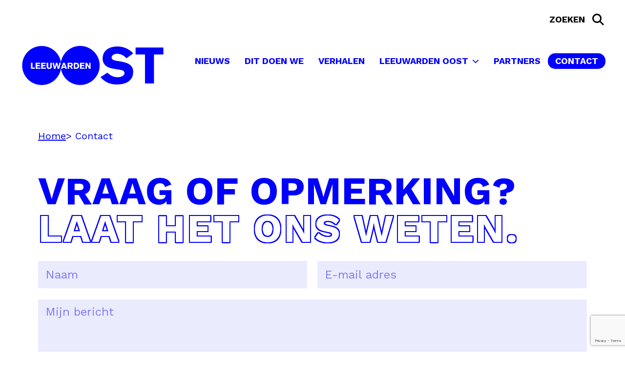

--- FILE ---
content_type: text/html; charset=utf-8
request_url: https://www.leeuwardenoost.nl/contact/
body_size: 38995
content:
<!doctype html>
<html lang="nl-NL">
<head>
	<meta charset="UTF-8">
<script>
var gform;gform||(document.addEventListener("gform_main_scripts_loaded",function(){gform.scriptsLoaded=!0}),document.addEventListener("gform/theme/scripts_loaded",function(){gform.themeScriptsLoaded=!0}),window.addEventListener("DOMContentLoaded",function(){gform.domLoaded=!0}),gform={domLoaded:!1,scriptsLoaded:!1,themeScriptsLoaded:!1,isFormEditor:()=>"function"==typeof InitializeEditor,callIfLoaded:function(o){return!(!gform.domLoaded||!gform.scriptsLoaded||!gform.themeScriptsLoaded&&!gform.isFormEditor()||(gform.isFormEditor()&&console.warn("The use of gform.initializeOnLoaded() is deprecated in the form editor context and will be removed in Gravity Forms 3.1."),o(),0))},initializeOnLoaded:function(o){gform.callIfLoaded(o)||(document.addEventListener("gform_main_scripts_loaded",()=>{gform.scriptsLoaded=!0,gform.callIfLoaded(o)}),document.addEventListener("gform/theme/scripts_loaded",()=>{gform.themeScriptsLoaded=!0,gform.callIfLoaded(o)}),window.addEventListener("DOMContentLoaded",()=>{gform.domLoaded=!0,gform.callIfLoaded(o)}))},hooks:{action:{},filter:{}},addAction:function(o,r,e,t){gform.addHook("action",o,r,e,t)},addFilter:function(o,r,e,t){gform.addHook("filter",o,r,e,t)},doAction:function(o){gform.doHook("action",o,arguments)},applyFilters:function(o){return gform.doHook("filter",o,arguments)},removeAction:function(o,r){gform.removeHook("action",o,r)},removeFilter:function(o,r,e){gform.removeHook("filter",o,r,e)},addHook:function(o,r,e,t,n){null==gform.hooks[o][r]&&(gform.hooks[o][r]=[]);var d=gform.hooks[o][r];null==n&&(n=r+"_"+d.length),gform.hooks[o][r].push({tag:n,callable:e,priority:t=null==t?10:t})},doHook:function(r,o,e){var t;if(e=Array.prototype.slice.call(e,1),null!=gform.hooks[r][o]&&((o=gform.hooks[r][o]).sort(function(o,r){return o.priority-r.priority}),o.forEach(function(o){"function"!=typeof(t=o.callable)&&(t=window[t]),"action"==r?t.apply(null,e):e[0]=t.apply(null,e)})),"filter"==r)return e[0]},removeHook:function(o,r,t,n){var e;null!=gform.hooks[o][r]&&(e=(e=gform.hooks[o][r]).filter(function(o,r,e){return!!(null!=n&&n!=o.tag||null!=t&&t!=o.priority)}),gform.hooks[o][r]=e)}});
</script>

	<meta name="viewport" content="width=device-width, initial-scale=1">
	<link rel="profile" href="https://gmpg.org/xfn/11">

	<link rel="apple-touch-icon" sizes="180x180" href="/wp-content/themes/leeuwardenoost/favicon/apple-touch-icon.png">
	<link rel="icon" type="image/png" sizes="32x32" href="/wp-content/themes/leeuwardenoost/favicon/favicon-32x32.png">
	<link rel="icon" type="image/png" sizes="16x16" href="/wp-content/themes/leeuwardenoost/favicon/favicon-16x16.png">
	<link rel="manifest" href="/wp-content/themes/leeuwardenoost/favicon/site.webmanifest">
	<link rel="mask-icon" href="/wp-content/themes/leeuwardenoost/favicon/safari-pinned-tab.svg" color="#5bbad5">
	<link rel="shortcut icon" href="/wp-content/themes/leeuwardenoost/favicon/favicon.ico">
	<meta name="msapplication-TileColor" content="#da532c">
	<meta name="msapplication-config" content="/wp-content/themes/leeuwardenoost/favicon/browserconfig.xml">
	<meta name="theme-color" content="#ffffff">

	<!-- Google Tag Manager -->
	<script>(function(w,d,s,l,i){w[l]=w[l]||[];w[l].push({'gtm.start':
	new Date().getTime(),event:'gtm.js'});var f=d.getElementsByTagName(s)[0],
	j=d.createElement(s),dl=l!='dataLayer'?'&l='+l:'';j.async=true;j.src=
	'https://www.googletagmanager.com/gtm.js?id='+i+dl;f.parentNode.insertBefore(j,f);
	})(window,document,'script','dataLayer','GTM-M3NQGHG');</script>
	<!-- End Google Tag Manager -->

	<title>Contact &#x2d; Leeuwarden Oost</title>
	<style>img:is([sizes="auto" i], [sizes^="auto," i]) { contain-intrinsic-size: 3000px 1500px }</style>
	
<!-- The SEO Framework: door Sybre Waaijer -->
<meta name="robots" content="max-snippet:-1,max-image-preview:large,max-video-preview:-1" />
<link rel="canonical" href="https://www.leeuwardenoost.nl/contact/" />
<meta property="og:type" content="website" />
<meta property="og:locale" content="nl_NL" />
<meta property="og:site_name" content="Leeuwarden Oost" />
<meta property="og:title" content="Contact" />
<meta property="og:url" content="https://www.leeuwardenoost.nl/contact/" />
<meta name="twitter:card" content="summary_large_image" />
<meta name="twitter:title" content="Contact" />
<script type="application/ld+json">{"@context":"https://schema.org","@graph":[{"@type":"WebSite","@id":"https://www.leeuwardenoost.nl/#/schema/WebSite","url":"https://www.leeuwardenoost.nl/","name":"Leeuwarden Oost","inLanguage":"nl-NL","potentialAction":{"@type":"SearchAction","target":{"@type":"EntryPoint","urlTemplate":"https://www.leeuwardenoost.nl/search/{search_term_string}/"},"query-input":"required name=search_term_string"},"publisher":{"@type":"Organization","@id":"https://www.leeuwardenoost.nl/#/schema/Organization","name":"Leeuwarden Oost","url":"https://www.leeuwardenoost.nl/"}},{"@type":"WebPage","@id":"https://www.leeuwardenoost.nl/contact/","url":"https://www.leeuwardenoost.nl/contact/","name":"Contact &#x2d; Leeuwarden Oost","inLanguage":"nl-NL","isPartOf":{"@id":"https://www.leeuwardenoost.nl/#/schema/WebSite"},"breadcrumb":{"@type":"BreadcrumbList","@id":"https://www.leeuwardenoost.nl/#/schema/BreadcrumbList","itemListElement":[{"@type":"ListItem","position":1,"item":"https://www.leeuwardenoost.nl/","name":"Leeuwarden Oost"},{"@type":"ListItem","position":2,"name":"Contact"}]},"potentialAction":{"@type":"ReadAction","target":"https://www.leeuwardenoost.nl/contact/"}}]}</script>
<!-- / The SEO Framework: door Sybre Waaijer | 10.45ms meta | 5.37ms boot -->

<link rel='dns-prefetch' href='//fonts.googleapis.com' />
<style>:root{--transition-duration:350ms;--transition-text-duration:200ms;--transition-timing-function:cubic-bezier(0.55,0,0.1,1);--topbar-height:60px}@media(min-width:768px){:root{--topbar-height:80px}}body{--primary-color:#ff0;--primary-color-rgb:255,255,0;--secondary-color:#00f;--secondary-color-rgb:0,0,255;--menu-bg-color:#00f;--menu-color:#fff;--menu-color-hover:#00f;--menu-text-color-intro:#2a0f6d;--footer-primary-color:#00f;--footer-primary-color-rgb:0,0,255;--footer-secondary-color:#ff0;--footer-secondary-color-rgb:255,255,0;--content-title-color:#00f;--content-text-color:#00f;--custom-block-bg-color:#ff0}body.theme-featured{--menu-bg-color:#3cad99}body.theme-pink-green{--primary-color:#d75d97;--primary-color-rgb:215,93,151;--secondary-color:#2f4a31;--secondary-color-rgb:47,74,49;--menu-bg-color:#2f4a31;--menu-color:#fff;--menu-color-hover:#fff;--menu-text-color-intro:#fff;--footer-primary-color:#2f4a31;--footer-primary-color-rgb:47,74,49;--footer-secondary-color:#d75d97;--footer-secondary-color-rgb:215,93,151;--content-title-color:#d75d97;--content-text-color:#2f4a31;--custom-block-bg-color:#d75d97;--district-bg-color:#2f4a31;--district-block-bg-color:#d75d97;--district-title-color:#d75d97;--district-button-bg-color:#d75d97;--district-button-bg-color-hover:#2f4a31;--district-button-text-color:#fff;--district-button-text-color-hover:#fff}body.theme-blue-white{--primary-color:#00f;--primary-color-rgb:0,0,255;--secondary-color:#fff;--secondary-color-rgb:255,255,255;--menu-bg-color:#fff;--menu-color:#00f;--menu-color-hover:#fff;--menu-text-color-intro:#fff;--content-title-color:#00f;--content-text-color:#00f;--custom-block-bg-color:#ff0;--article-section-title-color:#00f;--article-block-bg-color:#f0f0f0;--article-block-heading-color:#00f;--button-bg-color:#00f;--button-text-color:#ff0}body.theme-yellow-turquoise{--primary-color:#ff0;--primary-color-rgb:255,255,0;--secondary-color:#3cad99;--secondary-color-rgb:60,173,153;--menu-bg-color:#3cad99;--menu-color:#fff;--menu-color-hover:#3cad99;--menu-text-color-intro:#000;--footer-primary-color:#3cad99;--footer-primary-color-rgb:60,173,153;--footer-secondary-color:#ff0;--footer-secondary-color-rgb:255,255,0;--content-title-color:#3cad99;--content-text-color:#3cad99;--custom-block-bg-color:#ff0;--downloads-arrow-color:#3cad99;--article-section-title-color:#3cad99;--article-block-bg-color:#ebf7f5;--article-block-heading-color:#3cad99}body.theme-blue-yellow{--primary-color:#00f;--primary-color-rgb:0,0,255;--secondary-color:#ff0;--secondary-color-rgb:255,255,0;--menu-bg-color:#ff0;--menu-color:#00f;--menu-color-hover:#ff0;--menu-text-color-intro:#fff;--content-title-color:#00f;--content-text-color:#00f;--custom-block-bg-color:#ff0}body.theme-pink-white{--primary-color:#d75d97;--primary-color-rgb:215,93,151;--secondary-color:#fff;--secondary-color-rgb:255,255,255;--menu-bg-color:#fff;--menu-color:#d75d97;--menu-color-hover:#fff;--menu-text-color-intro:#fff;--footer-primary-color:#2f4a31;--footer-primary-color-rgb:47,74,49;--footer-secondary-color:#d75d97;--footer-secondary-color-rgb:215,93,151;--content-title-color:#d75d97;--content-text-color:#d75d97;--content-text-strong-color:#d75d97;--custom-block-bg-color:#d75d97;--filter-bg-color:#fcf2f7;--filter-bg-color-active:#d75d97;--filter-text-color:#d75d97;--filter-text-color-active:#fcf2f7;--article-section-title-color:#d75d97;--article-block-bg-color:#fcf2f7;--article-block-heading-color:#d75d97;--button-bg-color:#d75d97;--button-text-color:#fff}body.theme-red-white{--primary-color:red;--primary-color-rgb:255,0,0;--secondary-color:#fff;--secondary-color-rgb:255,255,255;--menu-bg-color:#fff;--menu-color:red;--menu-color-hover:#fff;--menu-text-color-intro:#fff;--footer-primary-color:red;--footer-primary-color-rgb:255,0,0;--footer-secondary-color:#ff0;--footer-secondary-color-rgb:255,255,0;--content-title-color:red;--content-text-color:red;--custom-block-bg-color:red;--filter-bg-color:#fcf2f2;--filter-bg-color-active:red;--filter-text-color:red;--filter-text-color-active:#fcf2f2;--article-section-title-color:red;--article-block-bg-color:#fcf2f2;--article-block-heading-color:red;--button-bg-color:red;--button-text-color:#fff}body.theme-green-white{--primary-color:#2f4a31;--primary-color-rgb:47,74,49;--secondary-color:#fff;--secondary-color-rgb:255,255,255;--menu-bg-color:#fff;--menu-color:#2f4a31;--menu-color-hover:#fff;--menu-text-color-intro:#fff;--footer-primary-color:#2f4a31;--footer-primary-color-rgb:47,74,49;--footer-secondary-color:#d75d97;--footer-secondary-color-rgb:215,93,151;--content-title-color:#2f4a31;--content-text-color:#2f4a31;--custom-block-bg-color:#d75d97;--filter-bg-color:#eaedea;--filter-bg-color-active:#2f4a31;--filter-text-color:#2f4a31;--filter-text-color-active:#eaedea;--article-section-title-color:#2f4a31;--article-block-bg-color:#eaedea;--article-block-heading-color:#2f4a31;--button-bg-color:#2f4a31;--button-text-color:#fff}body.theme-turquoise-white{--primary-color:#3cad99;--primary-color-rgb:60,173,153;--secondary-color:#fff;--secondary-color-rgb:255,255,255;--menu-bg-color:#fff;--menu-color:#3cad99;--menu-color-hover:#fff;--menu-text-color-intro:#fff;--footer-primary-color:#3cad99;--footer-primary-color-rgb:60,173,153;--footer-secondary-color:#ff0;--footer-secondary-color-rgb:255,255,0;--content-title-color:#3cad99;--content-text-color:#3cad99;--article-section-title-color:#3cad99;--article-block-bg-color:#ebf7f5;--article-block-heading-color:#3cad99}body.theme-dark-mode{--contrast-light:#fff;--contrast-dark:#000;--primary-color:#80a1b6;--primary-color-rgb:128,161,182;--secondary-color:#000;--secondary-color-rgb:0,0,0;--menu-bg-color:#000;--menu-color:#fff;--menu-color-hover:#fff;--menu-text-color-intro:#fff;--footer-primary-color:#fff;--footer-primary-color-rgb:255,255,255;--footer-secondary-color:#80a1b6;--footer-secondary-color-rgb:128,161,182;--content-title-color:#80a1b6;--content-text-color:#000;--custom-block-bg-color:#80a1b6;--district-bg-color:#000;--district-block-bg-color:#80a1b6;--district-title-color:#80a1b6;--district-button-bg-color:#80a1b6;--district-button-bg-color-hover:#0096ff;--district-button-text-color:#fff;--district-button-text-color-hover:#fff;--filter-bg-color:#fff;--filter-bg-color-active:#80a1b6;--filter-text-color:#000;--filter-text-color-active:#000;--article-section-title-color:#000;--article-block-bg-color:#f0f0f0;--article-block-heading-color:#000;--button-bg-color:#80a1b6;--button-text-color:#ff0}.mobile-menu-overlay .mobile-menu__holder .mobile-menu__footer .mobile-menu__footer__top .mobile-menu__footer__social-media .social-media{border-radius:25px;display:block;height:42px;position:relative;text-decoration:none;transition:opacity var(--transition-duration) var(--transition-timing-function),visibility var(--transition-duration) var(--transition-timing-function),background-color var(--transition-duration) var(--transition-timing-function),color var(--transition-duration) var(--transition-timing-function),max-height var(--transition-duration) var(--transition-timing-function),transform var(--transition-duration) var(--transition-timing-function),inset var(--transition-duration) var(--transition-timing-function),margin var(--transition-duration) var(--transition-timing-function),padding var(--transition-duration) var(--transition-timing-function),fill var(--transition-duration) var(--transition-timing-function),translate var(--transition-duration) var(--transition-timing-function);width:42px}.mobile-menu-overlay .mobile-menu__holder .mobile-menu__footer .mobile-menu__footer__top .mobile-menu__footer__social-media .social-media svg{height:inherit;inset:50% auto auto 50%;position:absolute;transform:translate(-50%,-50%);width:inherit}.container,.container-fluid,.container-lg,.container-md,.container-sm,.container-xl,.container-xxl{--bs-gutter-x:3.125rem;--bs-gutter-y:0;margin-left:auto;margin-right:auto;padding-left:calc(var(--bs-gutter-x)*.5);padding-right:calc(var(--bs-gutter-x)*.5);width:100%}@media(min-width:576px){.container,.container-sm{max-width:576px}}@media(min-width:768px){.container,.container-md,.container-sm{max-width:720px}}@media(min-width:992px){.container,.container-lg,.container-md,.container-sm{max-width:960px}}@media(min-width:1200px){.container,.container-lg,.container-md,.container-sm,.container-xl{max-width:1174px}}@media(min-width:1440px){.container,.container-lg,.container-md,.container-sm,.container-xl,.container-xxl{max-width:1270px}}.row{--bs-gutter-x:3.125rem;--bs-gutter-y:0;display:flex;flex-wrap:wrap;margin-left:calc(var(--bs-gutter-x)*-.5);margin-right:calc(var(--bs-gutter-x)*-.5);margin-top:calc(var(--bs-gutter-y)*-1)}.row&gt;*{box-sizing:border-box;flex-shrink:0;margin-top:var(--bs-gutter-y);max-width:100%;padding-left:calc(var(--bs-gutter-x)*.5);padding-right:calc(var(--bs-gutter-x)*.5);width:100%}.col{flex:1 0 0%}.row-cols-auto&gt;*{flex:0 0 auto;width:auto}.row-cols-1&gt;*{flex:0 0 auto;width:100%}.row-cols-2&gt;*{flex:0 0 auto;width:50%}.row-cols-3&gt;*{flex:0 0 auto;width:33.3333333333%}.row-cols-4&gt;*{flex:0 0 auto;width:25%}.row-cols-5&gt;*{flex:0 0 auto;width:20%}.row-cols-6&gt;*{flex:0 0 auto;width:16.6666666667%}.col-auto{flex:0 0 auto;width:auto}.col-1{flex:0 0 auto;width:8.33333333%}.col-2{flex:0 0 auto;width:16.66666667%}.col-3{flex:0 0 auto;width:25%}.col-4{flex:0 0 auto;width:33.33333333%}.col-5{flex:0 0 auto;width:41.66666667%}.col-6{flex:0 0 auto;width:50%}.col-7{flex:0 0 auto;width:58.33333333%}.col-8{flex:0 0 auto;width:66.66666667%}.col-9{flex:0 0 auto;width:75%}.col-10{flex:0 0 auto;width:83.33333333%}.col-11{flex:0 0 auto;width:91.66666667%}.col-12{flex:0 0 auto;width:100%}.offset-1{margin-left:8.33333333%}.offset-2{margin-left:16.66666667%}.offset-3{margin-left:25%}.offset-4{margin-left:33.33333333%}.offset-5{margin-left:41.66666667%}.offset-6{margin-left:50%}.offset-7{margin-left:58.33333333%}.offset-8{margin-left:66.66666667%}.offset-9{margin-left:75%}.offset-10{margin-left:83.33333333%}.offset-11{margin-left:91.66666667%}.g-0,.gx-0{--bs-gutter-x:0}.g-0,.gy-0{--bs-gutter-y:0}.g-1,.gx-1{--bs-gutter-x:0.25rem}.g-1,.gy-1{--bs-gutter-y:0.25rem}.g-2,.gx-2{--bs-gutter-x:0.5rem}.g-2,.gy-2{--bs-gutter-y:0.5rem}.g-3,.gx-3{--bs-gutter-x:1rem}.g-3,.gy-3{--bs-gutter-y:1rem}.g-4,.gx-4{--bs-gutter-x:1.5rem}.g-4,.gy-4{--bs-gutter-y:1.5rem}.g-5,.gx-5{--bs-gutter-x:3rem}.g-5,.gy-5{--bs-gutter-y:3rem}@media(min-width:576px){.col-sm{flex:1 0 0%}.row-cols-sm-auto&gt;*{flex:0 0 auto;width:auto}.row-cols-sm-1&gt;*{flex:0 0 auto;width:100%}.row-cols-sm-2&gt;*{flex:0 0 auto;width:50%}.row-cols-sm-3&gt;*{flex:0 0 auto;width:33.3333333333%}.row-cols-sm-4&gt;*{flex:0 0 auto;width:25%}.row-cols-sm-5&gt;*{flex:0 0 auto;width:20%}.row-cols-sm-6&gt;*{flex:0 0 auto;width:16.6666666667%}.col-sm-auto{flex:0 0 auto;width:auto}.col-sm-1{flex:0 0 auto;width:8.33333333%}.col-sm-2{flex:0 0 auto;width:16.66666667%}.col-sm-3{flex:0 0 auto;width:25%}.col-sm-4{flex:0 0 auto;width:33.33333333%}.col-sm-5{flex:0 0 auto;width:41.66666667%}.col-sm-6{flex:0 0 auto;width:50%}.col-sm-7{flex:0 0 auto;width:58.33333333%}.col-sm-8{flex:0 0 auto;width:66.66666667%}.col-sm-9{flex:0 0 auto;width:75%}.col-sm-10{flex:0 0 auto;width:83.33333333%}.col-sm-11{flex:0 0 auto;width:91.66666667%}.col-sm-12{flex:0 0 auto;width:100%}.offset-sm-0{margin-left:0}.offset-sm-1{margin-left:8.33333333%}.offset-sm-2{margin-left:16.66666667%}.offset-sm-3{margin-left:25%}.offset-sm-4{margin-left:33.33333333%}.offset-sm-5{margin-left:41.66666667%}.offset-sm-6{margin-left:50%}.offset-sm-7{margin-left:58.33333333%}.offset-sm-8{margin-left:66.66666667%}.offset-sm-9{margin-left:75%}.offset-sm-10{margin-left:83.33333333%}.offset-sm-11{margin-left:91.66666667%}.g-sm-0,.gx-sm-0{--bs-gutter-x:0}.g-sm-0,.gy-sm-0{--bs-gutter-y:0}.g-sm-1,.gx-sm-1{--bs-gutter-x:0.25rem}.g-sm-1,.gy-sm-1{--bs-gutter-y:0.25rem}.g-sm-2,.gx-sm-2{--bs-gutter-x:0.5rem}.g-sm-2,.gy-sm-2{--bs-gutter-y:0.5rem}.g-sm-3,.gx-sm-3{--bs-gutter-x:1rem}.g-sm-3,.gy-sm-3{--bs-gutter-y:1rem}.g-sm-4,.gx-sm-4{--bs-gutter-x:1.5rem}.g-sm-4,.gy-sm-4{--bs-gutter-y:1.5rem}.g-sm-5,.gx-sm-5{--bs-gutter-x:3rem}.g-sm-5,.gy-sm-5{--bs-gutter-y:3rem}}@media(min-width:768px){.col-md{flex:1 0 0%}.row-cols-md-auto&gt;*{flex:0 0 auto;width:auto}.row-cols-md-1&gt;*{flex:0 0 auto;width:100%}.row-cols-md-2&gt;*{flex:0 0 auto;width:50%}.row-cols-md-3&gt;*{flex:0 0 auto;width:33.3333333333%}.row-cols-md-4&gt;*{flex:0 0 auto;width:25%}.row-cols-md-5&gt;*{flex:0 0 auto;width:20%}.row-cols-md-6&gt;*{flex:0 0 auto;width:16.6666666667%}.col-md-auto{flex:0 0 auto;width:auto}.col-md-1{flex:0 0 auto;width:8.33333333%}.col-md-2{flex:0 0 auto;width:16.66666667%}.col-md-3{flex:0 0 auto;width:25%}.col-md-4{flex:0 0 auto;width:33.33333333%}.col-md-5{flex:0 0 auto;width:41.66666667%}.col-md-6{flex:0 0 auto;width:50%}.col-md-7{flex:0 0 auto;width:58.33333333%}.col-md-8{flex:0 0 auto;width:66.66666667%}.col-md-9{flex:0 0 auto;width:75%}.col-md-10{flex:0 0 auto;width:83.33333333%}.col-md-11{flex:0 0 auto;width:91.66666667%}.col-md-12{flex:0 0 auto;width:100%}.offset-md-0{margin-left:0}.offset-md-1{margin-left:8.33333333%}.offset-md-2{margin-left:16.66666667%}.offset-md-3{margin-left:25%}.offset-md-4{margin-left:33.33333333%}.offset-md-5{margin-left:41.66666667%}.offset-md-6{margin-left:50%}.offset-md-7{margin-left:58.33333333%}.offset-md-8{margin-left:66.66666667%}.offset-md-9{margin-left:75%}.offset-md-10{margin-left:83.33333333%}.offset-md-11{margin-left:91.66666667%}.g-md-0,.gx-md-0{--bs-gutter-x:0}.g-md-0,.gy-md-0{--bs-gutter-y:0}.g-md-1,.gx-md-1{--bs-gutter-x:0.25rem}.g-md-1,.gy-md-1{--bs-gutter-y:0.25rem}.g-md-2,.gx-md-2{--bs-gutter-x:0.5rem}.g-md-2,.gy-md-2{--bs-gutter-y:0.5rem}.g-md-3,.gx-md-3{--bs-gutter-x:1rem}.g-md-3,.gy-md-3{--bs-gutter-y:1rem}.g-md-4,.gx-md-4{--bs-gutter-x:1.5rem}.g-md-4,.gy-md-4{--bs-gutter-y:1.5rem}.g-md-5,.gx-md-5{--bs-gutter-x:3rem}.g-md-5,.gy-md-5{--bs-gutter-y:3rem}}@media(min-width:992px){.col-lg{flex:1 0 0%}.row-cols-lg-auto&gt;*{flex:0 0 auto;width:auto}.row-cols-lg-1&gt;*{flex:0 0 auto;width:100%}.row-cols-lg-2&gt;*{flex:0 0 auto;width:50%}.row-cols-lg-3&gt;*{flex:0 0 auto;width:33.3333333333%}.row-cols-lg-4&gt;*{flex:0 0 auto;width:25%}.row-cols-lg-5&gt;*{flex:0 0 auto;width:20%}.row-cols-lg-6&gt;*{flex:0 0 auto;width:16.6666666667%}.col-lg-auto{flex:0 0 auto;width:auto}.col-lg-1{flex:0 0 auto;width:8.33333333%}.col-lg-2{flex:0 0 auto;width:16.66666667%}.col-lg-3{flex:0 0 auto;width:25%}.col-lg-4{flex:0 0 auto;width:33.33333333%}.col-lg-5{flex:0 0 auto;width:41.66666667%}.col-lg-6{flex:0 0 auto;width:50%}.col-lg-7{flex:0 0 auto;width:58.33333333%}.col-lg-8{flex:0 0 auto;width:66.66666667%}.col-lg-9{flex:0 0 auto;width:75%}.col-lg-10{flex:0 0 auto;width:83.33333333%}.col-lg-11{flex:0 0 auto;width:91.66666667%}.col-lg-12{flex:0 0 auto;width:100%}.offset-lg-0{margin-left:0}.offset-lg-1{margin-left:8.33333333%}.offset-lg-2{margin-left:16.66666667%}.offset-lg-3{margin-left:25%}.offset-lg-4{margin-left:33.33333333%}.offset-lg-5{margin-left:41.66666667%}.offset-lg-6{margin-left:50%}.offset-lg-7{margin-left:58.33333333%}.offset-lg-8{margin-left:66.66666667%}.offset-lg-9{margin-left:75%}.offset-lg-10{margin-left:83.33333333%}.offset-lg-11{margin-left:91.66666667%}.g-lg-0,.gx-lg-0{--bs-gutter-x:0}.g-lg-0,.gy-lg-0{--bs-gutter-y:0}.g-lg-1,.gx-lg-1{--bs-gutter-x:0.25rem}.g-lg-1,.gy-lg-1{--bs-gutter-y:0.25rem}.g-lg-2,.gx-lg-2{--bs-gutter-x:0.5rem}.g-lg-2,.gy-lg-2{--bs-gutter-y:0.5rem}.g-lg-3,.gx-lg-3{--bs-gutter-x:1rem}.g-lg-3,.gy-lg-3{--bs-gutter-y:1rem}.g-lg-4,.gx-lg-4{--bs-gutter-x:1.5rem}.g-lg-4,.gy-lg-4{--bs-gutter-y:1.5rem}.g-lg-5,.gx-lg-5{--bs-gutter-x:3rem}.g-lg-5,.gy-lg-5{--bs-gutter-y:3rem}}@media(min-width:1200px){.col-xl{flex:1 0 0%}.row-cols-xl-auto&gt;*{flex:0 0 auto;width:auto}.row-cols-xl-1&gt;*{flex:0 0 auto;width:100%}.row-cols-xl-2&gt;*{flex:0 0 auto;width:50%}.row-cols-xl-3&gt;*{flex:0 0 auto;width:33.3333333333%}.row-cols-xl-4&gt;*{flex:0 0 auto;width:25%}.row-cols-xl-5&gt;*{flex:0 0 auto;width:20%}.row-cols-xl-6&gt;*{flex:0 0 auto;width:16.6666666667%}.col-xl-auto{flex:0 0 auto;width:auto}.col-xl-1{flex:0 0 auto;width:8.33333333%}.col-xl-2{flex:0 0 auto;width:16.66666667%}.col-xl-3{flex:0 0 auto;width:25%}.col-xl-4{flex:0 0 auto;width:33.33333333%}.col-xl-5{flex:0 0 auto;width:41.66666667%}.col-xl-6{flex:0 0 auto;width:50%}.col-xl-7{flex:0 0 auto;width:58.33333333%}.col-xl-8{flex:0 0 auto;width:66.66666667%}.col-xl-9{flex:0 0 auto;width:75%}.col-xl-10{flex:0 0 auto;width:83.33333333%}.col-xl-11{flex:0 0 auto;width:91.66666667%}.col-xl-12{flex:0 0 auto;width:100%}.offset-xl-0{margin-left:0}.offset-xl-1{margin-left:8.33333333%}.offset-xl-2{margin-left:16.66666667%}.offset-xl-3{margin-left:25%}.offset-xl-4{margin-left:33.33333333%}.offset-xl-5{margin-left:41.66666667%}.offset-xl-6{margin-left:50%}.offset-xl-7{margin-left:58.33333333%}.offset-xl-8{margin-left:66.66666667%}.offset-xl-9{margin-left:75%}.offset-xl-10{margin-left:83.33333333%}.offset-xl-11{margin-left:91.66666667%}.g-xl-0,.gx-xl-0{--bs-gutter-x:0}.g-xl-0,.gy-xl-0{--bs-gutter-y:0}.g-xl-1,.gx-xl-1{--bs-gutter-x:0.25rem}.g-xl-1,.gy-xl-1{--bs-gutter-y:0.25rem}.g-xl-2,.gx-xl-2{--bs-gutter-x:0.5rem}.g-xl-2,.gy-xl-2{--bs-gutter-y:0.5rem}.g-xl-3,.gx-xl-3{--bs-gutter-x:1rem}.g-xl-3,.gy-xl-3{--bs-gutter-y:1rem}.g-xl-4,.gx-xl-4{--bs-gutter-x:1.5rem}.g-xl-4,.gy-xl-4{--bs-gutter-y:1.5rem}.g-xl-5,.gx-xl-5{--bs-gutter-x:3rem}.g-xl-5,.gy-xl-5{--bs-gutter-y:3rem}}@media(min-width:1440px){.col-xxl{flex:1 0 0%}.row-cols-xxl-auto&gt;*{flex:0 0 auto;width:auto}.row-cols-xxl-1&gt;*{flex:0 0 auto;width:100%}.row-cols-xxl-2&gt;*{flex:0 0 auto;width:50%}.row-cols-xxl-3&gt;*{flex:0 0 auto;width:33.3333333333%}.row-cols-xxl-4&gt;*{flex:0 0 auto;width:25%}.row-cols-xxl-5&gt;*{flex:0 0 auto;width:20%}.row-cols-xxl-6&gt;*{flex:0 0 auto;width:16.6666666667%}.col-xxl-auto{flex:0 0 auto;width:auto}.col-xxl-1{flex:0 0 auto;width:8.33333333%}.col-xxl-2{flex:0 0 auto;width:16.66666667%}.col-xxl-3{flex:0 0 auto;width:25%}.col-xxl-4{flex:0 0 auto;width:33.33333333%}.col-xxl-5{flex:0 0 auto;width:41.66666667%}.col-xxl-6{flex:0 0 auto;width:50%}.col-xxl-7{flex:0 0 auto;width:58.33333333%}.col-xxl-8{flex:0 0 auto;width:66.66666667%}.col-xxl-9{flex:0 0 auto;width:75%}.col-xxl-10{flex:0 0 auto;width:83.33333333%}.col-xxl-11{flex:0 0 auto;width:91.66666667%}.col-xxl-12{flex:0 0 auto;width:100%}.offset-xxl-0{margin-left:0}.offset-xxl-1{margin-left:8.33333333%}.offset-xxl-2{margin-left:16.66666667%}.offset-xxl-3{margin-left:25%}.offset-xxl-4{margin-left:33.33333333%}.offset-xxl-5{margin-left:41.66666667%}.offset-xxl-6{margin-left:50%}.offset-xxl-7{margin-left:58.33333333%}.offset-xxl-8{margin-left:66.66666667%}.offset-xxl-9{margin-left:75%}.offset-xxl-10{margin-left:83.33333333%}.offset-xxl-11{margin-left:91.66666667%}.g-xxl-0,.gx-xxl-0{--bs-gutter-x:0}.g-xxl-0,.gy-xxl-0{--bs-gutter-y:0}.g-xxl-1,.gx-xxl-1{--bs-gutter-x:0.25rem}.g-xxl-1,.gy-xxl-1{--bs-gutter-y:0.25rem}.g-xxl-2,.gx-xxl-2{--bs-gutter-x:0.5rem}.g-xxl-2,.gy-xxl-2{--bs-gutter-y:0.5rem}.g-xxl-3,.gx-xxl-3{--bs-gutter-x:1rem}.g-xxl-3,.gy-xxl-3{--bs-gutter-y:1rem}.g-xxl-4,.gx-xxl-4{--bs-gutter-x:1.5rem}.g-xxl-4,.gy-xxl-4{--bs-gutter-y:1.5rem}.g-xxl-5,.gx-xxl-5{--bs-gutter-x:3rem}.g-xxl-5,.gy-xxl-5{--bs-gutter-y:3rem}}@media(min-width:576px){.d-sm-inline{display:inline!important}.d-sm-inline-block{display:inline-block!important}.d-sm-block{display:block!important}.d-sm-grid{display:grid!important}.d-sm-table{display:table!important}.d-sm-table-row{display:table-row!important}.d-sm-table-cell{display:table-cell!important}.d-sm-flex{display:flex!important}.d-sm-inline-flex{display:inline-flex!important}.d-sm-none{display:none!important}.flex-sm-fill{flex:1 1 auto!important}.flex-sm-row{flex-direction:row!important}.flex-sm-column{flex-direction:column!important}.flex-sm-row-reverse{flex-direction:row-reverse!important}.flex-sm-column-reverse{flex-direction:column-reverse!important}.flex-sm-grow-0{flex-grow:0!important}.flex-sm-grow-1{flex-grow:1!important}.flex-sm-shrink-0{flex-shrink:0!important}.flex-sm-shrink-1{flex-shrink:1!important}.flex-sm-wrap{flex-wrap:wrap!important}.flex-sm-nowrap{flex-wrap:nowrap!important}.flex-sm-wrap-reverse{flex-wrap:wrap-reverse!important}.justify-content-sm-start{justify-content:flex-start!important}.justify-content-sm-end{justify-content:flex-end!important}.justify-content-sm-center{justify-content:center!important}.justify-content-sm-between{justify-content:space-between!important}.justify-content-sm-around{justify-content:space-around!important}.justify-content-sm-evenly{justify-content:space-evenly!important}.align-items-sm-start{align-items:flex-start!important}.align-items-sm-end{align-items:flex-end!important}.align-items-sm-center{align-items:center!important}.align-items-sm-baseline{align-items:baseline!important}.align-items-sm-stretch{align-items:stretch!important}.align-content-sm-start{align-content:flex-start!important}.align-content-sm-end{align-content:flex-end!important}.align-content-sm-center{align-content:center!important}.align-content-sm-between{align-content:space-between!important}.align-content-sm-around{align-content:space-around!important}.align-content-sm-stretch{align-content:stretch!important}.align-self-sm-auto{align-self:auto!important}.align-self-sm-start{align-self:flex-start!important}.align-self-sm-end{align-self:flex-end!important}.align-self-sm-center{align-self:center!important}.align-self-sm-baseline{align-self:baseline!important}.align-self-sm-stretch{align-self:stretch!important}.order-sm-first{order:-1!important}.order-sm-0{order:0!important}.order-sm-1{order:1!important}.order-sm-2{order:2!important}.order-sm-3{order:3!important}.order-sm-4{order:4!important}.order-sm-5{order:5!important}.order-sm-last{order:6!important}.m-sm-0{margin:0!important}.m-sm-1{margin:.25rem!important}.m-sm-2{margin:.5rem!important}.m-sm-3{margin:1rem!important}.m-sm-4{margin:1.5rem!important}.m-sm-5{margin:3rem!important}.m-sm-auto{margin:auto!important}.mx-sm-0{margin-left:0!important;margin-right:0!important}.mx-sm-1{margin-left:.25rem!important;margin-right:.25rem!important}.mx-sm-2{margin-left:.5rem!important;margin-right:.5rem!important}.mx-sm-3{margin-left:1rem!important;margin-right:1rem!important}.mx-sm-4{margin-left:1.5rem!important;margin-right:1.5rem!important}.mx-sm-5{margin-left:3rem!important;margin-right:3rem!important}.mx-sm-auto{margin-left:auto!important;margin-right:auto!important}.my-sm-0{margin-bottom:0!important;margin-top:0!important}.my-sm-1{margin-bottom:.25rem!important;margin-top:.25rem!important}.my-sm-2{margin-bottom:.5rem!important;margin-top:.5rem!important}.my-sm-3{margin-bottom:1rem!important;margin-top:1rem!important}.my-sm-4{margin-bottom:1.5rem!important;margin-top:1.5rem!important}.my-sm-5{margin-bottom:3rem!important;margin-top:3rem!important}.my-sm-auto{margin-bottom:auto!important;margin-top:auto!important}.mt-sm-0{margin-top:0!important}.mt-sm-1{margin-top:.25rem!important}.mt-sm-2{margin-top:.5rem!important}.mt-sm-3{margin-top:1rem!important}.mt-sm-4{margin-top:1.5rem!important}.mt-sm-5{margin-top:3rem!important}.mt-sm-auto{margin-top:auto!important}.me-sm-0{margin-right:0!important}.me-sm-1{margin-right:.25rem!important}.me-sm-2{margin-right:.5rem!important}.me-sm-3{margin-right:1rem!important}.me-sm-4{margin-right:1.5rem!important}.me-sm-5{margin-right:3rem!important}.me-sm-auto{margin-right:auto!important}.mb-sm-0{margin-bottom:0!important}.mb-sm-1{margin-bottom:.25rem!important}.mb-sm-2{margin-bottom:.5rem!important}.mb-sm-3{margin-bottom:1rem!important}.mb-sm-4{margin-bottom:1.5rem!important}.mb-sm-5{margin-bottom:3rem!important}.mb-sm-auto{margin-bottom:auto!important}.ms-sm-0{margin-left:0!important}.ms-sm-1{margin-left:.25rem!important}.ms-sm-2{margin-left:.5rem!important}.ms-sm-3{margin-left:1rem!important}.ms-sm-4{margin-left:1.5rem!important}.ms-sm-5{margin-left:3rem!important}.ms-sm-auto{margin-left:auto!important}.p-sm-0{padding:0!important}.p-sm-1{padding:.25rem!important}.p-sm-2{padding:.5rem!important}.p-sm-3{padding:1rem!important}.p-sm-4{padding:1.5rem!important}.p-sm-5{padding:3rem!important}.px-sm-0{padding-left:0!important;padding-right:0!important}.px-sm-1{padding-left:.25rem!important;padding-right:.25rem!important}.px-sm-2{padding-left:.5rem!important;padding-right:.5rem!important}.px-sm-3{padding-left:1rem!important;padding-right:1rem!important}.px-sm-4{padding-left:1.5rem!important;padding-right:1.5rem!important}.px-sm-5{padding-left:3rem!important;padding-right:3rem!important}.py-sm-0{padding-bottom:0!important;padding-top:0!important}.py-sm-1{padding-bottom:.25rem!important;padding-top:.25rem!important}.py-sm-2{padding-bottom:.5rem!important;padding-top:.5rem!important}.py-sm-3{padding-bottom:1rem!important;padding-top:1rem!important}.py-sm-4{padding-bottom:1.5rem!important;padding-top:1.5rem!important}.py-sm-5{padding-bottom:3rem!important;padding-top:3rem!important}.pt-sm-0{padding-top:0!important}.pt-sm-1{padding-top:.25rem!important}.pt-sm-2{padding-top:.5rem!important}.pt-sm-3{padding-top:1rem!important}.pt-sm-4{padding-top:1.5rem!important}.pt-sm-5{padding-top:3rem!important}.pe-sm-0{padding-right:0!important}.pe-sm-1{padding-right:.25rem!important}.pe-sm-2{padding-right:.5rem!important}.pe-sm-3{padding-right:1rem!important}.pe-sm-4{padding-right:1.5rem!important}.pe-sm-5{padding-right:3rem!important}.pb-sm-0{padding-bottom:0!important}.pb-sm-1{padding-bottom:.25rem!important}.pb-sm-2{padding-bottom:.5rem!important}.pb-sm-3{padding-bottom:1rem!important}.pb-sm-4{padding-bottom:1.5rem!important}.pb-sm-5{padding-bottom:3rem!important}.ps-sm-0{padding-left:0!important}.ps-sm-1{padding-left:.25rem!important}.ps-sm-2{padding-left:.5rem!important}.ps-sm-3{padding-left:1rem!important}.ps-sm-4{padding-left:1.5rem!important}.ps-sm-5{padding-left:3rem!important}}@media(min-width:768px){.d-md-inline{display:inline!important}.d-md-inline-block{display:inline-block!important}.d-md-block{display:block!important}.d-md-grid{display:grid!important}.d-md-table{display:table!important}.d-md-table-row{display:table-row!important}.d-md-table-cell{display:table-cell!important}.d-md-flex{display:flex!important}.d-md-inline-flex{display:inline-flex!important}.d-md-none{display:none!important}.flex-md-fill{flex:1 1 auto!important}.flex-md-row{flex-direction:row!important}.flex-md-column{flex-direction:column!important}.flex-md-row-reverse{flex-direction:row-reverse!important}.flex-md-column-reverse{flex-direction:column-reverse!important}.flex-md-grow-0{flex-grow:0!important}.flex-md-grow-1{flex-grow:1!important}.flex-md-shrink-0{flex-shrink:0!important}.flex-md-shrink-1{flex-shrink:1!important}.flex-md-wrap{flex-wrap:wrap!important}.flex-md-nowrap{flex-wrap:nowrap!important}.flex-md-wrap-reverse{flex-wrap:wrap-reverse!important}.justify-content-md-start{justify-content:flex-start!important}.justify-content-md-end{justify-content:flex-end!important}.justify-content-md-center{justify-content:center!important}.justify-content-md-between{justify-content:space-between!important}.justify-content-md-around{justify-content:space-around!important}.justify-content-md-evenly{justify-content:space-evenly!important}.align-items-md-start{align-items:flex-start!important}.align-items-md-end{align-items:flex-end!important}.align-items-md-center{align-items:center!important}.align-items-md-baseline{align-items:baseline!important}.align-items-md-stretch{align-items:stretch!important}.align-content-md-start{align-content:flex-start!important}.align-content-md-end{align-content:flex-end!important}.align-content-md-center{align-content:center!important}.align-content-md-between{align-content:space-between!important}.align-content-md-around{align-content:space-around!important}.align-content-md-stretch{align-content:stretch!important}.align-self-md-auto{align-self:auto!important}.align-self-md-start{align-self:flex-start!important}.align-self-md-end{align-self:flex-end!important}.align-self-md-center{align-self:center!important}.align-self-md-baseline{align-self:baseline!important}.align-self-md-stretch{align-self:stretch!important}.order-md-first{order:-1!important}.order-md-0{order:0!important}.order-md-1{order:1!important}.order-md-2{order:2!important}.order-md-3{order:3!important}.order-md-4{order:4!important}.order-md-5{order:5!important}.order-md-last{order:6!important}.m-md-0{margin:0!important}.m-md-1{margin:.25rem!important}.m-md-2{margin:.5rem!important}.m-md-3{margin:1rem!important}.m-md-4{margin:1.5rem!important}.m-md-5{margin:3rem!important}.m-md-auto{margin:auto!important}.mx-md-0{margin-left:0!important;margin-right:0!important}.mx-md-1{margin-left:.25rem!important;margin-right:.25rem!important}.mx-md-2{margin-left:.5rem!important;margin-right:.5rem!important}.mx-md-3{margin-left:1rem!important;margin-right:1rem!important}.mx-md-4{margin-left:1.5rem!important;margin-right:1.5rem!important}.mx-md-5{margin-left:3rem!important;margin-right:3rem!important}.mx-md-auto{margin-left:auto!important;margin-right:auto!important}.my-md-0{margin-bottom:0!important;margin-top:0!important}.my-md-1{margin-bottom:.25rem!important;margin-top:.25rem!important}.my-md-2{margin-bottom:.5rem!important;margin-top:.5rem!important}.my-md-3{margin-bottom:1rem!important;margin-top:1rem!important}.my-md-4{margin-bottom:1.5rem!important;margin-top:1.5rem!important}.my-md-5{margin-bottom:3rem!important;margin-top:3rem!important}.my-md-auto{margin-bottom:auto!important;margin-top:auto!important}.mt-md-0{margin-top:0!important}.mt-md-1{margin-top:.25rem!important}.mt-md-2{margin-top:.5rem!important}.mt-md-3{margin-top:1rem!important}.mt-md-4{margin-top:1.5rem!important}.mt-md-5{margin-top:3rem!important}.mt-md-auto{margin-top:auto!important}.me-md-0{margin-right:0!important}.me-md-1{margin-right:.25rem!important}.me-md-2{margin-right:.5rem!important}.me-md-3{margin-right:1rem!important}.me-md-4{margin-right:1.5rem!important}.me-md-5{margin-right:3rem!important}.me-md-auto{margin-right:auto!important}.mb-md-0{margin-bottom:0!important}.mb-md-1{margin-bottom:.25rem!important}.mb-md-2{margin-bottom:.5rem!important}.mb-md-3{margin-bottom:1rem!important}.mb-md-4{margin-bottom:1.5rem!important}.mb-md-5{margin-bottom:3rem!important}.mb-md-auto{margin-bottom:auto!important}.ms-md-0{margin-left:0!important}.ms-md-1{margin-left:.25rem!important}.ms-md-2{margin-left:.5rem!important}.ms-md-3{margin-left:1rem!important}.ms-md-4{margin-left:1.5rem!important}.ms-md-5{margin-left:3rem!important}.ms-md-auto{margin-left:auto!important}.p-md-0{padding:0!important}.p-md-1{padding:.25rem!important}.p-md-2{padding:.5rem!important}.p-md-3{padding:1rem!important}.p-md-4{padding:1.5rem!important}.p-md-5{padding:3rem!important}.px-md-0{padding-left:0!important;padding-right:0!important}.px-md-1{padding-left:.25rem!important;padding-right:.25rem!important}.px-md-2{padding-left:.5rem!important;padding-right:.5rem!important}.px-md-3{padding-left:1rem!important;padding-right:1rem!important}.px-md-4{padding-left:1.5rem!important;padding-right:1.5rem!important}.px-md-5{padding-left:3rem!important;padding-right:3rem!important}.py-md-0{padding-bottom:0!important;padding-top:0!important}.py-md-1{padding-bottom:.25rem!important;padding-top:.25rem!important}.py-md-2{padding-bottom:.5rem!important;padding-top:.5rem!important}.py-md-3{padding-bottom:1rem!important;padding-top:1rem!important}.py-md-4{padding-bottom:1.5rem!important;padding-top:1.5rem!important}.py-md-5{padding-bottom:3rem!important;padding-top:3rem!important}.pt-md-0{padding-top:0!important}.pt-md-1{padding-top:.25rem!important}.pt-md-2{padding-top:.5rem!important}.pt-md-3{padding-top:1rem!important}.pt-md-4{padding-top:1.5rem!important}.pt-md-5{padding-top:3rem!important}.pe-md-0{padding-right:0!important}.pe-md-1{padding-right:.25rem!important}.pe-md-2{padding-right:.5rem!important}.pe-md-3{padding-right:1rem!important}.pe-md-4{padding-right:1.5rem!important}.pe-md-5{padding-right:3rem!important}.pb-md-0{padding-bottom:0!important}.pb-md-1{padding-bottom:.25rem!important}.pb-md-2{padding-bottom:.5rem!important}.pb-md-3{padding-bottom:1rem!important}.pb-md-4{padding-bottom:1.5rem!important}.pb-md-5{padding-bottom:3rem!important}.ps-md-0{padding-left:0!important}.ps-md-1{padding-left:.25rem!important}.ps-md-2{padding-left:.5rem!important}.ps-md-3{padding-left:1rem!important}.ps-md-4{padding-left:1.5rem!important}.ps-md-5{padding-left:3rem!important}}@media(min-width:992px){.d-lg-inline{display:inline!important}.d-lg-inline-block{display:inline-block!important}.d-lg-block{display:block!important}.d-lg-grid{display:grid!important}.d-lg-table{display:table!important}.d-lg-table-row{display:table-row!important}.d-lg-table-cell{display:table-cell!important}.d-lg-flex{display:flex!important}.d-lg-inline-flex{display:inline-flex!important}.d-lg-none{display:none!important}.flex-lg-fill{flex:1 1 auto!important}.flex-lg-row{flex-direction:row!important}.flex-lg-column{flex-direction:column!important}.flex-lg-row-reverse{flex-direction:row-reverse!important}.flex-lg-column-reverse{flex-direction:column-reverse!important}.flex-lg-grow-0{flex-grow:0!important}.flex-lg-grow-1{flex-grow:1!important}.flex-lg-shrink-0{flex-shrink:0!important}.flex-lg-shrink-1{flex-shrink:1!important}.flex-lg-wrap{flex-wrap:wrap!important}.flex-lg-nowrap{flex-wrap:nowrap!important}.flex-lg-wrap-reverse{flex-wrap:wrap-reverse!important}.justify-content-lg-start{justify-content:flex-start!important}.justify-content-lg-end{justify-content:flex-end!important}.justify-content-lg-center{justify-content:center!important}.justify-content-lg-between{justify-content:space-between!important}.justify-content-lg-around{justify-content:space-around!important}.justify-content-lg-evenly{justify-content:space-evenly!important}.align-items-lg-start{align-items:flex-start!important}.align-items-lg-end{align-items:flex-end!important}.align-items-lg-center{align-items:center!important}.align-items-lg-baseline{align-items:baseline!important}.align-items-lg-stretch{align-items:stretch!important}.align-content-lg-start{align-content:flex-start!important}.align-content-lg-end{align-content:flex-end!important}.align-content-lg-center{align-content:center!important}.align-content-lg-between{align-content:space-between!important}.align-content-lg-around{align-content:space-around!important}.align-content-lg-stretch{align-content:stretch!important}.align-self-lg-auto{align-self:auto!important}.align-self-lg-start{align-self:flex-start!important}.align-self-lg-end{align-self:flex-end!important}.align-self-lg-center{align-self:center!important}.align-self-lg-baseline{align-self:baseline!important}.align-self-lg-stretch{align-self:stretch!important}.order-lg-first{order:-1!important}.order-lg-0{order:0!important}.order-lg-1{order:1!important}.order-lg-2{order:2!important}.order-lg-3{order:3!important}.order-lg-4{order:4!important}.order-lg-5{order:5!important}.order-lg-last{order:6!important}.m-lg-0{margin:0!important}.m-lg-1{margin:.25rem!important}.m-lg-2{margin:.5rem!important}.m-lg-3{margin:1rem!important}.m-lg-4{margin:1.5rem!important}.m-lg-5{margin:3rem!important}.m-lg-auto{margin:auto!important}.mx-lg-0{margin-left:0!important;margin-right:0!important}.mx-lg-1{margin-left:.25rem!important;margin-right:.25rem!important}.mx-lg-2{margin-left:.5rem!important;margin-right:.5rem!important}.mx-lg-3{margin-left:1rem!important;margin-right:1rem!important}.mx-lg-4{margin-left:1.5rem!important;margin-right:1.5rem!important}.mx-lg-5{margin-left:3rem!important;margin-right:3rem!important}.mx-lg-auto{margin-left:auto!important;margin-right:auto!important}.my-lg-0{margin-bottom:0!important;margin-top:0!important}.my-lg-1{margin-bottom:.25rem!important;margin-top:.25rem!important}.my-lg-2{margin-bottom:.5rem!important;margin-top:.5rem!important}.my-lg-3{margin-bottom:1rem!important;margin-top:1rem!important}.my-lg-4{margin-bottom:1.5rem!important;margin-top:1.5rem!important}.my-lg-5{margin-bottom:3rem!important;margin-top:3rem!important}.my-lg-auto{margin-bottom:auto!important;margin-top:auto!important}.mt-lg-0{margin-top:0!important}.mt-lg-1{margin-top:.25rem!important}.mt-lg-2{margin-top:.5rem!important}.mt-lg-3{margin-top:1rem!important}.mt-lg-4{margin-top:1.5rem!important}.mt-lg-5{margin-top:3rem!important}.mt-lg-auto{margin-top:auto!important}.me-lg-0{margin-right:0!important}.me-lg-1{margin-right:.25rem!important}.me-lg-2{margin-right:.5rem!important}.me-lg-3{margin-right:1rem!important}.me-lg-4{margin-right:1.5rem!important}.me-lg-5{margin-right:3rem!important}.me-lg-auto{margin-right:auto!important}.mb-lg-0{margin-bottom:0!important}.mb-lg-1{margin-bottom:.25rem!important}.mb-lg-2{margin-bottom:.5rem!important}.mb-lg-3{margin-bottom:1rem!important}.mb-lg-4{margin-bottom:1.5rem!important}.mb-lg-5{margin-bottom:3rem!important}.mb-lg-auto{margin-bottom:auto!important}.ms-lg-0{margin-left:0!important}.ms-lg-1{margin-left:.25rem!important}.ms-lg-2{margin-left:.5rem!important}.ms-lg-3{margin-left:1rem!important}.ms-lg-4{margin-left:1.5rem!important}.ms-lg-5{margin-left:3rem!important}.ms-lg-auto{margin-left:auto!important}.p-lg-0{padding:0!important}.p-lg-1{padding:.25rem!important}.p-lg-2{padding:.5rem!important}.p-lg-3{padding:1rem!important}.p-lg-4{padding:1.5rem!important}.p-lg-5{padding:3rem!important}.px-lg-0{padding-left:0!important;padding-right:0!important}.px-lg-1{padding-left:.25rem!important;padding-right:.25rem!important}.px-lg-2{padding-left:.5rem!important;padding-right:.5rem!important}.px-lg-3{padding-left:1rem!important;padding-right:1rem!important}.px-lg-4{padding-left:1.5rem!important;padding-right:1.5rem!important}.px-lg-5{padding-left:3rem!important;padding-right:3rem!important}.py-lg-0{padding-bottom:0!important;padding-top:0!important}.py-lg-1{padding-bottom:.25rem!important;padding-top:.25rem!important}.py-lg-2{padding-bottom:.5rem!important;padding-top:.5rem!important}.py-lg-3{padding-bottom:1rem!important;padding-top:1rem!important}.py-lg-4{padding-bottom:1.5rem!important;padding-top:1.5rem!important}.py-lg-5{padding-bottom:3rem!important;padding-top:3rem!important}.pt-lg-0{padding-top:0!important}.pt-lg-1{padding-top:.25rem!important}.pt-lg-2{padding-top:.5rem!important}.pt-lg-3{padding-top:1rem!important}.pt-lg-4{padding-top:1.5rem!important}.pt-lg-5{padding-top:3rem!important}.pe-lg-0{padding-right:0!important}.pe-lg-1{padding-right:.25rem!important}.pe-lg-2{padding-right:.5rem!important}.pe-lg-3{padding-right:1rem!important}.pe-lg-4{padding-right:1.5rem!important}.pe-lg-5{padding-right:3rem!important}.pb-lg-0{padding-bottom:0!important}.pb-lg-1{padding-bottom:.25rem!important}.pb-lg-2{padding-bottom:.5rem!important}.pb-lg-3{padding-bottom:1rem!important}.pb-lg-4{padding-bottom:1.5rem!important}.pb-lg-5{padding-bottom:3rem!important}.ps-lg-0{padding-left:0!important}.ps-lg-1{padding-left:.25rem!important}.ps-lg-2{padding-left:.5rem!important}.ps-lg-3{padding-left:1rem!important}.ps-lg-4{padding-left:1.5rem!important}.ps-lg-5{padding-left:3rem!important}}@media(min-width:1200px){.d-xl-inline{display:inline!important}.d-xl-inline-block{display:inline-block!important}.d-xl-block{display:block!important}.d-xl-grid{display:grid!important}.d-xl-table{display:table!important}.d-xl-table-row{display:table-row!important}.d-xl-table-cell{display:table-cell!important}.d-xl-flex{display:flex!important}.d-xl-inline-flex{display:inline-flex!important}.d-xl-none{display:none!important}.flex-xl-fill{flex:1 1 auto!important}.flex-xl-row{flex-direction:row!important}.flex-xl-column{flex-direction:column!important}.flex-xl-row-reverse{flex-direction:row-reverse!important}.flex-xl-column-reverse{flex-direction:column-reverse!important}.flex-xl-grow-0{flex-grow:0!important}.flex-xl-grow-1{flex-grow:1!important}.flex-xl-shrink-0{flex-shrink:0!important}.flex-xl-shrink-1{flex-shrink:1!important}.flex-xl-wrap{flex-wrap:wrap!important}.flex-xl-nowrap{flex-wrap:nowrap!important}.flex-xl-wrap-reverse{flex-wrap:wrap-reverse!important}.justify-content-xl-start{justify-content:flex-start!important}.justify-content-xl-end{justify-content:flex-end!important}.justify-content-xl-center{justify-content:center!important}.justify-content-xl-between{justify-content:space-between!important}.justify-content-xl-around{justify-content:space-around!important}.justify-content-xl-evenly{justify-content:space-evenly!important}.align-items-xl-start{align-items:flex-start!important}.align-items-xl-end{align-items:flex-end!important}.align-items-xl-center{align-items:center!important}.align-items-xl-baseline{align-items:baseline!important}.align-items-xl-stretch{align-items:stretch!important}.align-content-xl-start{align-content:flex-start!important}.align-content-xl-end{align-content:flex-end!important}.align-content-xl-center{align-content:center!important}.align-content-xl-between{align-content:space-between!important}.align-content-xl-around{align-content:space-around!important}.align-content-xl-stretch{align-content:stretch!important}.align-self-xl-auto{align-self:auto!important}.align-self-xl-start{align-self:flex-start!important}.align-self-xl-end{align-self:flex-end!important}.align-self-xl-center{align-self:center!important}.align-self-xl-baseline{align-self:baseline!important}.align-self-xl-stretch{align-self:stretch!important}.order-xl-first{order:-1!important}.order-xl-0{order:0!important}.order-xl-1{order:1!important}.order-xl-2{order:2!important}.order-xl-3{order:3!important}.order-xl-4{order:4!important}.order-xl-5{order:5!important}.order-xl-last{order:6!important}.m-xl-0{margin:0!important}.m-xl-1{margin:.25rem!important}.m-xl-2{margin:.5rem!important}.m-xl-3{margin:1rem!important}.m-xl-4{margin:1.5rem!important}.m-xl-5{margin:3rem!important}.m-xl-auto{margin:auto!important}.mx-xl-0{margin-left:0!important;margin-right:0!important}.mx-xl-1{margin-left:.25rem!important;margin-right:.25rem!important}.mx-xl-2{margin-left:.5rem!important;margin-right:.5rem!important}.mx-xl-3{margin-left:1rem!important;margin-right:1rem!important}.mx-xl-4{margin-left:1.5rem!important;margin-right:1.5rem!important}.mx-xl-5{margin-left:3rem!important;margin-right:3rem!important}.mx-xl-auto{margin-left:auto!important;margin-right:auto!important}.my-xl-0{margin-bottom:0!important;margin-top:0!important}.my-xl-1{margin-bottom:.25rem!important;margin-top:.25rem!important}.my-xl-2{margin-bottom:.5rem!important;margin-top:.5rem!important}.my-xl-3{margin-bottom:1rem!important;margin-top:1rem!important}.my-xl-4{margin-bottom:1.5rem!important;margin-top:1.5rem!important}.my-xl-5{margin-bottom:3rem!important;margin-top:3rem!important}.my-xl-auto{margin-bottom:auto!important;margin-top:auto!important}.mt-xl-0{margin-top:0!important}.mt-xl-1{margin-top:.25rem!important}.mt-xl-2{margin-top:.5rem!important}.mt-xl-3{margin-top:1rem!important}.mt-xl-4{margin-top:1.5rem!important}.mt-xl-5{margin-top:3rem!important}.mt-xl-auto{margin-top:auto!important}.me-xl-0{margin-right:0!important}.me-xl-1{margin-right:.25rem!important}.me-xl-2{margin-right:.5rem!important}.me-xl-3{margin-right:1rem!important}.me-xl-4{margin-right:1.5rem!important}.me-xl-5{margin-right:3rem!important}.me-xl-auto{margin-right:auto!important}.mb-xl-0{margin-bottom:0!important}.mb-xl-1{margin-bottom:.25rem!important}.mb-xl-2{margin-bottom:.5rem!important}.mb-xl-3{margin-bottom:1rem!important}.mb-xl-4{margin-bottom:1.5rem!important}.mb-xl-5{margin-bottom:3rem!important}.mb-xl-auto{margin-bottom:auto!important}.ms-xl-0{margin-left:0!important}.ms-xl-1{margin-left:.25rem!important}.ms-xl-2{margin-left:.5rem!important}.ms-xl-3{margin-left:1rem!important}.ms-xl-4{margin-left:1.5rem!important}.ms-xl-5{margin-left:3rem!important}.ms-xl-auto{margin-left:auto!important}.p-xl-0{padding:0!important}.p-xl-1{padding:.25rem!important}.p-xl-2{padding:.5rem!important}.p-xl-3{padding:1rem!important}.p-xl-4{padding:1.5rem!important}.p-xl-5{padding:3rem!important}.px-xl-0{padding-left:0!important;padding-right:0!important}.px-xl-1{padding-left:.25rem!important;padding-right:.25rem!important}.px-xl-2{padding-left:.5rem!important;padding-right:.5rem!important}.px-xl-3{padding-left:1rem!important;padding-right:1rem!important}.px-xl-4{padding-left:1.5rem!important;padding-right:1.5rem!important}.px-xl-5{padding-left:3rem!important;padding-right:3rem!important}.py-xl-0{padding-bottom:0!important;padding-top:0!important}.py-xl-1{padding-bottom:.25rem!important;padding-top:.25rem!important}.py-xl-2{padding-bottom:.5rem!important;padding-top:.5rem!important}.py-xl-3{padding-bottom:1rem!important;padding-top:1rem!important}.py-xl-4{padding-bottom:1.5rem!important;padding-top:1.5rem!important}.py-xl-5{padding-bottom:3rem!important;padding-top:3rem!important}.pt-xl-0{padding-top:0!important}.pt-xl-1{padding-top:.25rem!important}.pt-xl-2{padding-top:.5rem!important}.pt-xl-3{padding-top:1rem!important}.pt-xl-4{padding-top:1.5rem!important}.pt-xl-5{padding-top:3rem!important}.pe-xl-0{padding-right:0!important}.pe-xl-1{padding-right:.25rem!important}.pe-xl-2{padding-right:.5rem!important}.pe-xl-3{padding-right:1rem!important}.pe-xl-4{padding-right:1.5rem!important}.pe-xl-5{padding-right:3rem!important}.pb-xl-0{padding-bottom:0!important}.pb-xl-1{padding-bottom:.25rem!important}.pb-xl-2{padding-bottom:.5rem!important}.pb-xl-3{padding-bottom:1rem!important}.pb-xl-4{padding-bottom:1.5rem!important}.pb-xl-5{padding-bottom:3rem!important}.ps-xl-0{padding-left:0!important}.ps-xl-1{padding-left:.25rem!important}.ps-xl-2{padding-left:.5rem!important}.ps-xl-3{padding-left:1rem!important}.ps-xl-4{padding-left:1.5rem!important}.ps-xl-5{padding-left:3rem!important}}@media(min-width:1440px){.d-xxl-inline{display:inline!important}.d-xxl-inline-block{display:inline-block!important}.d-xxl-block{display:block!important}.d-xxl-grid{display:grid!important}.d-xxl-table{display:table!important}.d-xxl-table-row{display:table-row!important}.d-xxl-table-cell{display:table-cell!important}.d-xxl-flex{display:flex!important}.d-xxl-inline-flex{display:inline-flex!important}.d-xxl-none{display:none!important}.flex-xxl-fill{flex:1 1 auto!important}.flex-xxl-row{flex-direction:row!important}.flex-xxl-column{flex-direction:column!important}.flex-xxl-row-reverse{flex-direction:row-reverse!important}.flex-xxl-column-reverse{flex-direction:column-reverse!important}.flex-xxl-grow-0{flex-grow:0!important}.flex-xxl-grow-1{flex-grow:1!important}.flex-xxl-shrink-0{flex-shrink:0!important}.flex-xxl-shrink-1{flex-shrink:1!important}.flex-xxl-wrap{flex-wrap:wrap!important}.flex-xxl-nowrap{flex-wrap:nowrap!important}.flex-xxl-wrap-reverse{flex-wrap:wrap-reverse!important}.justify-content-xxl-start{justify-content:flex-start!important}.justify-content-xxl-end{justify-content:flex-end!important}.justify-content-xxl-center{justify-content:center!important}.justify-content-xxl-between{justify-content:space-between!important}.justify-content-xxl-around{justify-content:space-around!important}.justify-content-xxl-evenly{justify-content:space-evenly!important}.align-items-xxl-start{align-items:flex-start!important}.align-items-xxl-end{align-items:flex-end!important}.align-items-xxl-center{align-items:center!important}.align-items-xxl-baseline{align-items:baseline!important}.align-items-xxl-stretch{align-items:stretch!important}.align-content-xxl-start{align-content:flex-start!important}.align-content-xxl-end{align-content:flex-end!important}.align-content-xxl-center{align-content:center!important}.align-content-xxl-between{align-content:space-between!important}.align-content-xxl-around{align-content:space-around!important}.align-content-xxl-stretch{align-content:stretch!important}.align-self-xxl-auto{align-self:auto!important}.align-self-xxl-start{align-self:flex-start!important}.align-self-xxl-end{align-self:flex-end!important}.align-self-xxl-center{align-self:center!important}.align-self-xxl-baseline{align-self:baseline!important}.align-self-xxl-stretch{align-self:stretch!important}.order-xxl-first{order:-1!important}.order-xxl-0{order:0!important}.order-xxl-1{order:1!important}.order-xxl-2{order:2!important}.order-xxl-3{order:3!important}.order-xxl-4{order:4!important}.order-xxl-5{order:5!important}.order-xxl-last{order:6!important}.m-xxl-0{margin:0!important}.m-xxl-1{margin:.25rem!important}.m-xxl-2{margin:.5rem!important}.m-xxl-3{margin:1rem!important}.m-xxl-4{margin:1.5rem!important}.m-xxl-5{margin:3rem!important}.m-xxl-auto{margin:auto!important}.mx-xxl-0{margin-left:0!important;margin-right:0!important}.mx-xxl-1{margin-left:.25rem!important;margin-right:.25rem!important}.mx-xxl-2{margin-left:.5rem!important;margin-right:.5rem!important}.mx-xxl-3{margin-left:1rem!important;margin-right:1rem!important}.mx-xxl-4{margin-left:1.5rem!important;margin-right:1.5rem!important}.mx-xxl-5{margin-left:3rem!important;margin-right:3rem!important}.mx-xxl-auto{margin-left:auto!important;margin-right:auto!important}.my-xxl-0{margin-bottom:0!important;margin-top:0!important}.my-xxl-1{margin-bottom:.25rem!important;margin-top:.25rem!important}.my-xxl-2{margin-bottom:.5rem!important;margin-top:.5rem!important}.my-xxl-3{margin-bottom:1rem!important;margin-top:1rem!important}.my-xxl-4{margin-bottom:1.5rem!important;margin-top:1.5rem!important}.my-xxl-5{margin-bottom:3rem!important;margin-top:3rem!important}.my-xxl-auto{margin-bottom:auto!important;margin-top:auto!important}.mt-xxl-0{margin-top:0!important}.mt-xxl-1{margin-top:.25rem!important}.mt-xxl-2{margin-top:.5rem!important}.mt-xxl-3{margin-top:1rem!important}.mt-xxl-4{margin-top:1.5rem!important}.mt-xxl-5{margin-top:3rem!important}.mt-xxl-auto{margin-top:auto!important}.me-xxl-0{margin-right:0!important}.me-xxl-1{margin-right:.25rem!important}.me-xxl-2{margin-right:.5rem!important}.me-xxl-3{margin-right:1rem!important}.me-xxl-4{margin-right:1.5rem!important}.me-xxl-5{margin-right:3rem!important}.me-xxl-auto{margin-right:auto!important}.mb-xxl-0{margin-bottom:0!important}.mb-xxl-1{margin-bottom:.25rem!important}.mb-xxl-2{margin-bottom:.5rem!important}.mb-xxl-3{margin-bottom:1rem!important}.mb-xxl-4{margin-bottom:1.5rem!important}.mb-xxl-5{margin-bottom:3rem!important}.mb-xxl-auto{margin-bottom:auto!important}.ms-xxl-0{margin-left:0!important}.ms-xxl-1{margin-left:.25rem!important}.ms-xxl-2{margin-left:.5rem!important}.ms-xxl-3{margin-left:1rem!important}.ms-xxl-4{margin-left:1.5rem!important}.ms-xxl-5{margin-left:3rem!important}.ms-xxl-auto{margin-left:auto!important}.p-xxl-0{padding:0!important}.p-xxl-1{padding:.25rem!important}.p-xxl-2{padding:.5rem!important}.p-xxl-3{padding:1rem!important}.p-xxl-4{padding:1.5rem!important}.p-xxl-5{padding:3rem!important}.px-xxl-0{padding-left:0!important;padding-right:0!important}.px-xxl-1{padding-left:.25rem!important;padding-right:.25rem!important}.px-xxl-2{padding-left:.5rem!important;padding-right:.5rem!important}.px-xxl-3{padding-left:1rem!important;padding-right:1rem!important}.px-xxl-4{padding-left:1.5rem!important;padding-right:1.5rem!important}.px-xxl-5{padding-left:3rem!important;padding-right:3rem!important}.py-xxl-0{padding-bottom:0!important;padding-top:0!important}.py-xxl-1{padding-bottom:.25rem!important;padding-top:.25rem!important}.py-xxl-2{padding-bottom:.5rem!important;padding-top:.5rem!important}.py-xxl-3{padding-bottom:1rem!important;padding-top:1rem!important}.py-xxl-4{padding-bottom:1.5rem!important;padding-top:1.5rem!important}.py-xxl-5{padding-bottom:3rem!important;padding-top:3rem!important}.pt-xxl-0{padding-top:0!important}.pt-xxl-1{padding-top:.25rem!important}.pt-xxl-2{padding-top:.5rem!important}.pt-xxl-3{padding-top:1rem!important}.pt-xxl-4{padding-top:1.5rem!important}.pt-xxl-5{padding-top:3rem!important}.pe-xxl-0{padding-right:0!important}.pe-xxl-1{padding-right:.25rem!important}.pe-xxl-2{padding-right:.5rem!important}.pe-xxl-3{padding-right:1rem!important}.pe-xxl-4{padding-right:1.5rem!important}.pe-xxl-5{padding-right:3rem!important}.pb-xxl-0{padding-bottom:0!important}.pb-xxl-1{padding-bottom:.25rem!important}.pb-xxl-2{padding-bottom:.5rem!important}.pb-xxl-3{padding-bottom:1rem!important}.pb-xxl-4{padding-bottom:1.5rem!important}.pb-xxl-5{padding-bottom:3rem!important}.ps-xxl-0{padding-left:0!important}.ps-xxl-1{padding-left:.25rem!important}.ps-xxl-2{padding-left:.5rem!important}.ps-xxl-3{padding-left:1rem!important}.ps-xxl-4{padding-left:1.5rem!important}.ps-xxl-5{padding-left:3rem!important}}*,:after,:before{box-sizing:border-box}@media(prefers-reduced-motion:no-preference){:root{scroll-behavior:smooth}}body{-webkit-text-size-adjust:100%;-webkit-tap-highlight-color:rgba(0,0,0,0);background-color:var(--bs-body-bg);color:var(--bs-body-color);font-family:var(--bs-body-font-family);font-size:var(--bs-body-font-size);font-weight:var(--bs-body-font-weight);line-height:var(--bs-body-line-height);margin:0;text-align:var(--bs-body-text-align)}hr{border:0;border-top:1px solid;color:inherit;margin:1rem 0;opacity:.25}h1,h2,h3,h4,h5,h6{font-weight:500;line-height:1.2;margin-bottom:.5rem;margin-top:0}h1{font-size:calc(1.375rem + 1.5vw)}@media(min-width:1200px){h1{font-size:2.5rem}}h2{font-size:calc(1.325rem + .9vw)}@media(min-width:1200px){h2{font-size:2rem}}h3{font-size:calc(1.3rem + .6vw)}@media(min-width:1200px){h3{font-size:1.75rem}}h4{font-size:calc(1.275rem + .3vw)}@media(min-width:1200px){h4{font-size:1.5rem}}h5{font-size:1.25rem}h6{font-size:1rem}p{margin-bottom:1rem;margin-top:0}abbr[title]{cursor:help;-webkit-text-decoration:underline dotted;text-decoration:underline dotted;-webkit-text-decoration-skip-ink:none;text-decoration-skip-ink:none}address{font-style:normal;line-height:inherit;margin-bottom:1rem}ol,ul{padding-left:2rem}dl,ol,ul{margin-bottom:1rem;margin-top:0}ol ol,ol ul,ul ol,ul ul{margin-bottom:0}dt{font-weight:700}dd{margin-bottom:.5rem;margin-left:0}blockquote{margin:0 0 1rem}b,strong{font-weight:bolder}small{font-size:.875em}mark{background-color:var(--bs-highlight-bg);padding:.1875em}sub,sup{font-size:.75em;line-height:0;position:relative;vertical-align:baseline}sub{bottom:-.25em}sup{top:-.5em}a{color:var(--bs-link-color);text-decoration:underline}a:hover{color:var(--bs-link-hover-color)}a:not([href]):not([class]),a:not([href]):not([class]):hover{color:inherit;text-decoration:none}code,kbd,pre,samp{font-family:var(--bs-font-monospace);font-size:1em}pre{display:block;font-size:.875em;margin-bottom:1rem;margin-top:0;overflow:auto}pre code{color:inherit;font-size:inherit;word-break:normal}code{word-wrap:break-word;color:var(--bs-code-color);font-size:.875em}a&gt;code{color:inherit}kbd{background-color:var(--bs-body-color);border-radius:.25rem;color:var(--bs-body-bg);font-size:.875em;padding:.1875rem .375rem}kbd kbd{font-size:1em;padding:0}figure{margin:0 0 1rem}img,svg{vertical-align:middle}table{border-collapse:collapse;caption-side:bottom}caption{color:#6c757d;padding-bottom:.5rem;padding-top:.5rem;text-align:left}th{text-align:inherit;text-align:-webkit-match-parent}tbody,td,tfoot,th,thead,tr{border:0 solid;border-color:inherit}label{display:inline-block}button{border-radius:0}button:focus:not(:focus-visible){outline:0}button,input,optgroup,select,textarea{font-family:inherit;font-size:inherit;line-height:inherit;margin:0}button,select{text-transform:none}[role=button]{cursor:pointer}select{word-wrap:normal}select:disabled{opacity:1}[list]:not([type=date]):not([type=datetime-local]):not([type=month]):not([type=week]):not([type=time])::-webkit-calendar-picker-indicator{display:none!important}[type=button],[type=reset],[type=submit],button{-webkit-appearance:button}[type=button]:not(:disabled),[type=reset]:not(:disabled),[type=submit]:not(:disabled),button:not(:disabled){cursor:pointer}::-moz-focus-inner{border-style:none;padding:0}textarea{resize:vertical}fieldset{border:0;margin:0;min-width:0;padding:0}legend{float:left;font-size:calc(1.275rem + .3vw);line-height:inherit;margin-bottom:.5rem;padding:0;width:100%}@media(min-width:1200px){legend{font-size:1.5rem}}legend+*{clear:left}::-webkit-datetime-edit-day-field,::-webkit-datetime-edit-fields-wrapper,::-webkit-datetime-edit-hour-field,::-webkit-datetime-edit-minute,::-webkit-datetime-edit-month-field,::-webkit-datetime-edit-text,::-webkit-datetime-edit-year-field{padding:0}::-webkit-inner-spin-button{height:auto}[type=search]{-webkit-appearance:textfield;outline-offset:-2px}::-webkit-search-decoration{-webkit-appearance:none}::-webkit-color-swatch-wrapper{padding:0}::file-selector-button{-webkit-appearance:button;font:inherit}output{display:inline-block}iframe{border:0}summary{cursor:pointer;display:list-item}progress{vertical-align:baseline}[hidden]{display:none!important}:root{--bs-blue:#0d6efd;--bs-indigo:#6610f2;--bs-purple:#6f42c1;--bs-pink:#d63384;--bs-red:#dc3545;--bs-orange:#fd7e14;--bs-yellow:#ffc107;--bs-green:#198754;--bs-teal:#20c997;--bs-cyan:#0dcaf0;--bs-black:#000;--bs-white:#fff;--bs-gray:#6c757d;--bs-gray-dark:#343a40;--bs-gray-100:#f8f9fa;--bs-gray-200:#e9ecef;--bs-gray-300:#dee2e6;--bs-gray-400:#ced4da;--bs-gray-500:#adb5bd;--bs-gray-600:#6c757d;--bs-gray-700:#495057;--bs-gray-800:#343a40;--bs-gray-900:#212529;--bs-primary:#0d6efd;--bs-secondary:#6c757d;--bs-success:#198754;--bs-info:#0dcaf0;--bs-warning:#ffc107;--bs-danger:#dc3545;--bs-light:#f8f9fa;--bs-dark:#212529;--bs-primary-rgb:13,110,253;--bs-secondary-rgb:108,117,125;--bs-success-rgb:25,135,84;--bs-info-rgb:13,202,240;--bs-warning-rgb:255,193,7;--bs-danger-rgb:220,53,69;--bs-light-rgb:248,249,250;--bs-dark-rgb:33,37,41;--bs-white-rgb:255,255,255;--bs-black-rgb:0,0,0;--bs-body-color-rgb:33,37,41;--bs-body-bg-rgb:255,255,255;--bs-font-sans-serif:system-ui,-apple-system,"Segoe UI",Roboto,"Helvetica Neue","Noto Sans","Liberation Sans",Arial,sans-serif,"Apple Color Emoji","Segoe UI Emoji","Segoe UI Symbol","Noto Color Emoji";--bs-font-monospace:SFMono-Regular,Menlo,Monaco,Consolas,"Liberation Mono","Courier New",monospace;--bs-gradient:linear-gradient(180deg,hsla(0,0%,100%,.15),hsla(0,0%,100%,0));--bs-body-font-family:var(--bs-font-sans-serif);--bs-body-font-size:1rem;--bs-body-font-weight:400;--bs-body-line-height:1.5;--bs-body-color:#212529;--bs-body-bg:#fff;--bs-border-width:1px;--bs-border-style:solid;--bs-border-color:#dee2e6;--bs-border-color-translucent:rgba(0,0,0,.175);--bs-border-radius:0.375rem;--bs-border-radius-sm:0.25rem;--bs-border-radius-lg:0.5rem;--bs-border-radius-xl:1rem;--bs-border-radius-2xl:2rem;--bs-border-radius-pill:50rem;--bs-link-color:#0d6efd;--bs-link-hover-color:#0a58ca;--bs-code-color:#d63384;--bs-highlight-bg:#fff3cd}.clearfix:after{clear:both;content:"";display:block}.text-bg-primary{background-color:RGBA(13,110,253,var(--bs-bg-opacity,1))!important;color:#fff!important}.text-bg-secondary{background-color:RGBA(108,117,125,var(--bs-bg-opacity,1))!important;color:#fff!important}.text-bg-success{background-color:RGBA(25,135,84,var(--bs-bg-opacity,1))!important;color:#fff!important}.text-bg-info{background-color:RGBA(13,202,240,var(--bs-bg-opacity,1))!important;color:#000!important}.text-bg-warning{background-color:RGBA(255,193,7,var(--bs-bg-opacity,1))!important;color:#000!important}.text-bg-danger{background-color:RGBA(220,53,69,var(--bs-bg-opacity,1))!important;color:#fff!important}.text-bg-light{background-color:RGBA(248,249,250,var(--bs-bg-opacity,1))!important;color:#000!important}.text-bg-dark{background-color:RGBA(33,37,41,var(--bs-bg-opacity,1))!important;color:#fff!important}.link-primary{color:#0d6efd!important}.link-primary:focus,.link-primary:hover{color:#0a58ca!important}.link-secondary{color:#6c757d!important}.link-secondary:focus,.link-secondary:hover{color:#565e64!important}.link-success{color:#198754!important}.link-success:focus,.link-success:hover{color:#146c43!important}.link-info{color:#0dcaf0!important}.link-info:focus,.link-info:hover{color:#3dd5f3!important}.link-warning{color:#ffc107!important}.link-warning:focus,.link-warning:hover{color:#ffcd39!important}.link-danger{color:#dc3545!important}.link-danger:focus,.link-danger:hover{color:#b02a37!important}.link-light{color:#f8f9fa!important}.link-light:focus,.link-light:hover{color:#f9fafb!important}.link-dark{color:#212529!important}.link-dark:focus,.link-dark:hover{color:#1a1e21!important}.ratio{position:relative;width:100%}.ratio:before{content:"";display:block;padding-top:var(--bs-aspect-ratio)}.ratio&gt;*{height:100%;left:0;position:absolute;top:0;width:100%}.ratio-1x1{--bs-aspect-ratio:100%}.ratio-4x3{--bs-aspect-ratio:75%}.ratio-16x9{--bs-aspect-ratio:56.25%}.ratio-21x9{--bs-aspect-ratio:42.8571428571%}.fixed-top{top:0}.fixed-bottom,.fixed-top{left:0;position:fixed;right:0;z-index:1030}.fixed-bottom{bottom:0}.sticky-top{top:0}.sticky-bottom,.sticky-top{position:sticky;z-index:1020}.sticky-bottom{bottom:0}@media(min-width:576px){.sticky-sm-top{position:sticky;top:0;z-index:1020}.sticky-sm-bottom{bottom:0;position:sticky;z-index:1020}}@media(min-width:768px){.sticky-md-top{position:sticky;top:0;z-index:1020}.sticky-md-bottom{bottom:0;position:sticky;z-index:1020}}@media(min-width:992px){.sticky-lg-top{position:sticky;top:0;z-index:1020}.sticky-lg-bottom{bottom:0;position:sticky;z-index:1020}}@media(min-width:1200px){.sticky-xl-top{position:sticky;top:0;z-index:1020}.sticky-xl-bottom{bottom:0;position:sticky;z-index:1020}}@media(min-width:1440px){.sticky-xxl-top{position:sticky;top:0;z-index:1020}.sticky-xxl-bottom{bottom:0;position:sticky;z-index:1020}}.hstack{align-items:center;flex-direction:row}.hstack,.vstack{align-self:stretch;display:flex}.vstack{flex:1 1 auto;flex-direction:column}.visually-hidden,.visually-hidden-focusable:not(:focus):not(:focus-within){clip:rect(0,0,0,0)!important;border:0!important;height:1px!important;margin:-1px!important;overflow:hidden!important;padding:0!important;position:absolute!important;white-space:nowrap!important;width:1px!important}.stretched-link:after{bottom:0;content:"";left:0;position:absolute;right:0;top:0;z-index:1}.text-truncate{overflow:hidden;text-overflow:ellipsis;white-space:nowrap}.vr{align-self:stretch;background-color:currentcolor;display:inline-block;min-height:1em;opacity:.25;width:1px}.align-baseline{vertical-align:baseline!important}.align-top{vertical-align:top!important}.align-middle{vertical-align:middle!important}.align-bottom{vertical-align:bottom!important}.align-text-bottom{vertical-align:text-bottom!important}.align-text-top{vertical-align:text-top!important}.float-start{float:left!important}.float-end{float:right!important}.float-none{float:none!important}.opacity-0{opacity:0!important}.opacity-25{opacity:.25!important}.opacity-50{opacity:.5!important}.opacity-75{opacity:.75!important}.opacity-100{opacity:1!important}.overflow-auto{overflow:auto!important}.overflow-hidden{overflow:hidden!important}.overflow-visible{overflow:visible!important}.overflow-scroll{overflow:scroll!important}.d-inline{display:inline!important}.d-inline-block{display:inline-block!important}.d-block{display:block!important}.d-grid{display:grid!important}.d-table{display:table!important}.d-table-row{display:table-row!important}.d-table-cell{display:table-cell!important}.d-flex{display:flex!important}.d-inline-flex{display:inline-flex!important}.d-none{display:none!important}.shadow{box-shadow:0 .5rem 1rem rgba(0,0,0,.15)!important}.shadow-sm{box-shadow:0 .125rem .25rem rgba(0,0,0,.075)!important}.shadow-lg{box-shadow:0 1rem 3rem rgba(0,0,0,.175)!important}.shadow-none{box-shadow:none!important}.position-static{position:static!important}.position-relative{position:relative!important}.position-absolute{position:absolute!important}.position-fixed{position:fixed!important}.position-sticky{position:sticky!important}.top-0{top:0!important}.top-50{top:50%!important}.top-100{top:100%!important}.bottom-0{bottom:0!important}.bottom-50{bottom:50%!important}.bottom-100{bottom:100%!important}.start-0{left:0!important}.start-50{left:50%!important}.start-100{left:100%!important}.end-0{right:0!important}.end-50{right:50%!important}.end-100{right:100%!important}.translate-middle{transform:translate(-50%,-50%)!important}.translate-middle-x{transform:translateX(-50%)!important}.translate-middle-y{transform:translateY(-50%)!important}.border{border:var(--bs-border-width) var(--bs-border-style) var(--bs-border-color)!important}.border-0{border:0!important}.border-top{border-top:var(--bs-border-width) var(--bs-border-style) var(--bs-border-color)!important}.border-top-0{border-top:0!important}.border-end{border-right:var(--bs-border-width) var(--bs-border-style) var(--bs-border-color)!important}.border-end-0{border-right:0!important}.border-bottom{border-bottom:var(--bs-border-width) var(--bs-border-style) var(--bs-border-color)!important}.border-bottom-0{border-bottom:0!important}.border-start{border-left:var(--bs-border-width) var(--bs-border-style) var(--bs-border-color)!important}.border-start-0{border-left:0!important}.border-primary{--bs-border-opacity:1;border-color:rgba(var(--bs-primary-rgb),var(--bs-border-opacity))!important}.border-secondary{--bs-border-opacity:1;border-color:rgba(var(--bs-secondary-rgb),var(--bs-border-opacity))!important}.border-success{--bs-border-opacity:1;border-color:rgba(var(--bs-success-rgb),var(--bs-border-opacity))!important}.border-info{--bs-border-opacity:1;border-color:rgba(var(--bs-info-rgb),var(--bs-border-opacity))!important}.border-warning{--bs-border-opacity:1;border-color:rgba(var(--bs-warning-rgb),var(--bs-border-opacity))!important}.border-danger{--bs-border-opacity:1;border-color:rgba(var(--bs-danger-rgb),var(--bs-border-opacity))!important}.border-light{--bs-border-opacity:1;border-color:rgba(var(--bs-light-rgb),var(--bs-border-opacity))!important}.border-dark{--bs-border-opacity:1;border-color:rgba(var(--bs-dark-rgb),var(--bs-border-opacity))!important}.border-white{--bs-border-opacity:1;border-color:rgba(var(--bs-white-rgb),var(--bs-border-opacity))!important}.border-1{--bs-border-width:1px}.border-2{--bs-border-width:2px}.border-3{--bs-border-width:3px}.border-4{--bs-border-width:4px}.border-5{--bs-border-width:5px}.border-opacity-10{--bs-border-opacity:0.1}.border-opacity-25{--bs-border-opacity:0.25}.border-opacity-50{--bs-border-opacity:0.5}.border-opacity-75{--bs-border-opacity:0.75}.border-opacity-100{--bs-border-opacity:1}.w-25{width:25%!important}.w-50{width:50%!important}.w-75{width:75%!important}.w-100{width:100%!important}.w-auto{width:auto!important}.mw-100{max-width:100%!important}.vw-100{width:100vw!important}.min-vw-100{min-width:100vw!important}.h-25{height:25%!important}.h-50{height:50%!important}.h-75{height:75%!important}.h-100{height:100%!important}.h-auto{height:auto!important}.mh-100{max-height:100%!important}.vh-100{height:100vh!important}.min-vh-100{min-height:100vh!important}.flex-fill{flex:1 1 auto!important}.flex-row{flex-direction:row!important}.flex-column{flex-direction:column!important}.flex-row-reverse{flex-direction:row-reverse!important}.flex-column-reverse{flex-direction:column-reverse!important}.flex-grow-0{flex-grow:0!important}.flex-grow-1{flex-grow:1!important}.flex-shrink-0{flex-shrink:0!important}.flex-shrink-1{flex-shrink:1!important}.flex-wrap{flex-wrap:wrap!important}.flex-nowrap{flex-wrap:nowrap!important}.flex-wrap-reverse{flex-wrap:wrap-reverse!important}.justify-content-start{justify-content:flex-start!important}.justify-content-end{justify-content:flex-end!important}.justify-content-center{justify-content:center!important}.justify-content-between{justify-content:space-between!important}.justify-content-around{justify-content:space-around!important}.justify-content-evenly{justify-content:space-evenly!important}.align-items-start{align-items:flex-start!important}.align-items-end{align-items:flex-end!important}.align-items-center{align-items:center!important}.align-items-baseline{align-items:baseline!important}.align-items-stretch{align-items:stretch!important}.align-content-start{align-content:flex-start!important}.align-content-end{align-content:flex-end!important}.align-content-center{align-content:center!important}.align-content-between{align-content:space-between!important}.align-content-around{align-content:space-around!important}.align-content-stretch{align-content:stretch!important}.align-self-auto{align-self:auto!important}.align-self-start{align-self:flex-start!important}.align-self-end{align-self:flex-end!important}.align-self-center{align-self:center!important}.align-self-baseline{align-self:baseline!important}.align-self-stretch{align-self:stretch!important}.order-first{order:-1!important}.order-0{order:0!important}.order-1{order:1!important}.order-2{order:2!important}.order-3{order:3!important}.order-4{order:4!important}.order-5{order:5!important}.order-last{order:6!important}.m-0{margin:0!important}.m-1{margin:.25rem!important}.m-2{margin:.5rem!important}.m-3{margin:1rem!important}.m-4{margin:1.5rem!important}.m-5{margin:3rem!important}.m-auto{margin:auto!important}.mx-0{margin-left:0!important;margin-right:0!important}.mx-1{margin-left:.25rem!important;margin-right:.25rem!important}.mx-2{margin-left:.5rem!important;margin-right:.5rem!important}.mx-3{margin-left:1rem!important;margin-right:1rem!important}.mx-4{margin-left:1.5rem!important;margin-right:1.5rem!important}.mx-5{margin-left:3rem!important;margin-right:3rem!important}.mx-auto{margin-left:auto!important;margin-right:auto!important}.my-0{margin-bottom:0!important;margin-top:0!important}.my-1{margin-bottom:.25rem!important;margin-top:.25rem!important}.my-2{margin-bottom:.5rem!important;margin-top:.5rem!important}.my-3{margin-bottom:1rem!important;margin-top:1rem!important}.my-4{margin-bottom:1.5rem!important;margin-top:1.5rem!important}.my-5{margin-bottom:3rem!important;margin-top:3rem!important}.my-auto{margin-bottom:auto!important;margin-top:auto!important}.mt-0{margin-top:0!important}.mt-1{margin-top:.25rem!important}.mt-2{margin-top:.5rem!important}.mt-3{margin-top:1rem!important}.mt-4{margin-top:1.5rem!important}.mt-5{margin-top:3rem!important}.mt-auto{margin-top:auto!important}.me-0{margin-right:0!important}.me-1{margin-right:.25rem!important}.me-2{margin-right:.5rem!important}.me-3{margin-right:1rem!important}.me-4{margin-right:1.5rem!important}.me-5{margin-right:3rem!important}.me-auto{margin-right:auto!important}.mb-0{margin-bottom:0!important}.mb-1{margin-bottom:.25rem!important}.mb-2{margin-bottom:.5rem!important}.mb-3{margin-bottom:1rem!important}.mb-4{margin-bottom:1.5rem!important}.mb-5{margin-bottom:3rem!important}.mb-auto{margin-bottom:auto!important}.ms-0{margin-left:0!important}.ms-1{margin-left:.25rem!important}.ms-2{margin-left:.5rem!important}.ms-3{margin-left:1rem!important}.ms-4{margin-left:1.5rem!important}.ms-5{margin-left:3rem!important}.ms-auto{margin-left:auto!important}.p-0{padding:0!important}.p-1{padding:.25rem!important}.p-2{padding:.5rem!important}.p-3{padding:1rem!important}.p-4{padding:1.5rem!important}.p-5{padding:3rem!important}.px-0{padding-left:0!important;padding-right:0!important}.px-1{padding-left:.25rem!important;padding-right:.25rem!important}.px-2{padding-left:.5rem!important;padding-right:.5rem!important}.px-3{padding-left:1rem!important;padding-right:1rem!important}.px-4{padding-left:1.5rem!important;padding-right:1.5rem!important}.px-5{padding-left:3rem!important;padding-right:3rem!important}.py-0{padding-bottom:0!important;padding-top:0!important}.py-1{padding-bottom:.25rem!important;padding-top:.25rem!important}.py-2{padding-bottom:.5rem!important;padding-top:.5rem!important}.py-3{padding-bottom:1rem!important;padding-top:1rem!important}.py-4{padding-bottom:1.5rem!important;padding-top:1.5rem!important}.py-5{padding-bottom:3rem!important;padding-top:3rem!important}.pt-0{padding-top:0!important}.pt-1{padding-top:.25rem!important}.pt-2{padding-top:.5rem!important}.pt-3{padding-top:1rem!important}.pt-4{padding-top:1.5rem!important}.pt-5{padding-top:3rem!important}.pe-0{padding-right:0!important}.pe-1{padding-right:.25rem!important}.pe-2{padding-right:.5rem!important}.pe-3{padding-right:1rem!important}.pe-4{padding-right:1.5rem!important}.pe-5{padding-right:3rem!important}.pb-0{padding-bottom:0!important}.pb-1{padding-bottom:.25rem!important}.pb-2{padding-bottom:.5rem!important}.pb-3{padding-bottom:1rem!important}.pb-4{padding-bottom:1.5rem!important}.pb-5{padding-bottom:3rem!important}.ps-0{padding-left:0!important}.ps-1{padding-left:.25rem!important}.ps-2{padding-left:.5rem!important}.ps-3{padding-left:1rem!important}.ps-4{padding-left:1.5rem!important}.ps-5{padding-left:3rem!important}.gap-0{gap:0!important}.gap-1{gap:.25rem!important}.gap-2{gap:.5rem!important}.gap-3{gap:1rem!important}.gap-4{gap:1.5rem!important}.gap-5{gap:3rem!important}.font-monospace{font-family:var(--bs-font-monospace)!important}.fs-1{font-size:calc(1.375rem + 1.5vw)!important}.fs-2{font-size:calc(1.325rem + .9vw)!important}.fs-3{font-size:calc(1.3rem + .6vw)!important}.fs-4{font-size:calc(1.275rem + .3vw)!important}.fs-5{font-size:1.25rem!important}.fs-6{font-size:1rem!important}.fst-italic{font-style:italic!important}.fst-normal{font-style:normal!important}.fw-light{font-weight:300!important}.fw-lighter{font-weight:lighter!important}.fw-normal{font-weight:400!important}.fw-bold{font-weight:700!important}.fw-semibold{font-weight:600!important}.fw-bolder{font-weight:bolder!important}.lh-1{line-height:1!important}.lh-sm{line-height:1.25!important}.lh-base{line-height:1.5!important}.lh-lg{line-height:2!important}.text-start{text-align:left!important}.text-end{text-align:right!important}.text-center{text-align:center!important}.text-decoration-none{text-decoration:none!important}.text-decoration-underline{text-decoration:underline!important}.text-decoration-line-through{text-decoration:line-through!important}.text-lowercase{text-transform:lowercase!important}.text-uppercase{text-transform:uppercase!important}.text-capitalize{text-transform:capitalize!important}.text-wrap{white-space:normal!important}.text-nowrap{white-space:nowrap!important}.text-break{word-wrap:break-word!important;word-break:break-word!important}.text-primary{--bs-text-opacity:1;color:rgba(var(--bs-primary-rgb),var(--bs-text-opacity))!important}.text-secondary{--bs-text-opacity:1;color:rgba(var(--bs-secondary-rgb),var(--bs-text-opacity))!important}.text-success{--bs-text-opacity:1;color:rgba(var(--bs-success-rgb),var(--bs-text-opacity))!important}.text-info{--bs-text-opacity:1;color:rgba(var(--bs-info-rgb),var(--bs-text-opacity))!important}.text-warning{--bs-text-opacity:1;color:rgba(var(--bs-warning-rgb),var(--bs-text-opacity))!important}.text-danger{--bs-text-opacity:1;color:rgba(var(--bs-danger-rgb),var(--bs-text-opacity))!important}.text-light{--bs-text-opacity:1;color:rgba(var(--bs-light-rgb),var(--bs-text-opacity))!important}.text-dark{--bs-text-opacity:1;color:rgba(var(--bs-dark-rgb),var(--bs-text-opacity))!important}.text-black{--bs-text-opacity:1;color:rgba(var(--bs-black-rgb),var(--bs-text-opacity))!important}.text-white{--bs-text-opacity:1;color:rgba(var(--bs-white-rgb),var(--bs-text-opacity))!important}.text-body{--bs-text-opacity:1;color:rgba(var(--bs-body-color-rgb),var(--bs-text-opacity))!important}.text-muted{--bs-text-opacity:1;color:#6c757d!important}.text-black-50{--bs-text-opacity:1;color:rgba(0,0,0,.5)!important}.text-white-50{--bs-text-opacity:1;color:hsla(0,0%,100%,.5)!important}.text-reset{--bs-text-opacity:1;color:inherit!important}.text-opacity-25{--bs-text-opacity:0.25}.text-opacity-50{--bs-text-opacity:0.5}.text-opacity-75{--bs-text-opacity:0.75}.text-opacity-100{--bs-text-opacity:1}.bg-primary{--bs-bg-opacity:1;background-color:rgba(var(--bs-primary-rgb),var(--bs-bg-opacity))!important}.bg-secondary{--bs-bg-opacity:1;background-color:rgba(var(--bs-secondary-rgb),var(--bs-bg-opacity))!important}.bg-success{--bs-bg-opacity:1;background-color:rgba(var(--bs-success-rgb),var(--bs-bg-opacity))!important}.bg-info{--bs-bg-opacity:1;background-color:rgba(var(--bs-info-rgb),var(--bs-bg-opacity))!important}.bg-warning{--bs-bg-opacity:1;background-color:rgba(var(--bs-warning-rgb),var(--bs-bg-opacity))!important}.bg-danger{--bs-bg-opacity:1;background-color:rgba(var(--bs-danger-rgb),var(--bs-bg-opacity))!important}.bg-light{--bs-bg-opacity:1;background-color:rgba(var(--bs-light-rgb),var(--bs-bg-opacity))!important}.bg-dark{--bs-bg-opacity:1;background-color:rgba(var(--bs-dark-rgb),var(--bs-bg-opacity))!important}.bg-black{--bs-bg-opacity:1;background-color:rgba(var(--bs-black-rgb),var(--bs-bg-opacity))!important}.bg-white{--bs-bg-opacity:1;background-color:rgba(var(--bs-white-rgb),var(--bs-bg-opacity))!important}.bg-body{--bs-bg-opacity:1;background-color:rgba(var(--bs-body-bg-rgb),var(--bs-bg-opacity))!important}.bg-transparent{--bs-bg-opacity:1;background-color:transparent!important}.bg-opacity-10{--bs-bg-opacity:0.1}.bg-opacity-25{--bs-bg-opacity:0.25}.bg-opacity-50{--bs-bg-opacity:0.5}.bg-opacity-75{--bs-bg-opacity:0.75}.bg-opacity-100{--bs-bg-opacity:1}.bg-gradient{background-image:var(--bs-gradient)!important}.user-select-all{-webkit-user-select:all!important;-moz-user-select:all!important;user-select:all!important}.user-select-auto{-webkit-user-select:auto!important;-moz-user-select:auto!important;user-select:auto!important}.user-select-none{-webkit-user-select:none!important;-moz-user-select:none!important;user-select:none!important}.pe-none{pointer-events:none!important}.pe-auto{pointer-events:auto!important}.rounded{border-radius:var(--bs-border-radius)!important}.rounded-0{border-radius:0!important}.rounded-1{border-radius:var(--bs-border-radius-sm)!important}.rounded-2{border-radius:var(--bs-border-radius)!important}.rounded-3{border-radius:var(--bs-border-radius-lg)!important}.rounded-4{border-radius:var(--bs-border-radius-xl)!important}.rounded-5{border-radius:var(--bs-border-radius-2xl)!important}.rounded-circle{border-radius:50%!important}.rounded-pill{border-radius:var(--bs-border-radius-pill)!important}.rounded-top{border-top-left-radius:var(--bs-border-radius)!important}.rounded-end,.rounded-top{border-top-right-radius:var(--bs-border-radius)!important}.rounded-bottom,.rounded-end{border-bottom-right-radius:var(--bs-border-radius)!important}.rounded-bottom,.rounded-start{border-bottom-left-radius:var(--bs-border-radius)!important}.rounded-start{border-top-left-radius:var(--bs-border-radius)!important}.visible{visibility:visible!important}.invisible{visibility:hidden!important}@media(min-width:576px){.float-sm-start{float:left!important}.float-sm-end{float:right!important}.float-sm-none{float:none!important}.d-sm-inline{display:inline!important}.d-sm-inline-block{display:inline-block!important}.d-sm-block{display:block!important}.d-sm-grid{display:grid!important}.d-sm-table{display:table!important}.d-sm-table-row{display:table-row!important}.d-sm-table-cell{display:table-cell!important}.d-sm-flex{display:flex!important}.d-sm-inline-flex{display:inline-flex!important}.d-sm-none{display:none!important}.flex-sm-fill{flex:1 1 auto!important}.flex-sm-row{flex-direction:row!important}.flex-sm-column{flex-direction:column!important}.flex-sm-row-reverse{flex-direction:row-reverse!important}.flex-sm-column-reverse{flex-direction:column-reverse!important}.flex-sm-grow-0{flex-grow:0!important}.flex-sm-grow-1{flex-grow:1!important}.flex-sm-shrink-0{flex-shrink:0!important}.flex-sm-shrink-1{flex-shrink:1!important}.flex-sm-wrap{flex-wrap:wrap!important}.flex-sm-nowrap{flex-wrap:nowrap!important}.flex-sm-wrap-reverse{flex-wrap:wrap-reverse!important}.justify-content-sm-start{justify-content:flex-start!important}.justify-content-sm-end{justify-content:flex-end!important}.justify-content-sm-center{justify-content:center!important}.justify-content-sm-between{justify-content:space-between!important}.justify-content-sm-around{justify-content:space-around!important}.justify-content-sm-evenly{justify-content:space-evenly!important}.align-items-sm-start{align-items:flex-start!important}.align-items-sm-end{align-items:flex-end!important}.align-items-sm-center{align-items:center!important}.align-items-sm-baseline{align-items:baseline!important}.align-items-sm-stretch{align-items:stretch!important}.align-content-sm-start{align-content:flex-start!important}.align-content-sm-end{align-content:flex-end!important}.align-content-sm-center{align-content:center!important}.align-content-sm-between{align-content:space-between!important}.align-content-sm-around{align-content:space-around!important}.align-content-sm-stretch{align-content:stretch!important}.align-self-sm-auto{align-self:auto!important}.align-self-sm-start{align-self:flex-start!important}.align-self-sm-end{align-self:flex-end!important}.align-self-sm-center{align-self:center!important}.align-self-sm-baseline{align-self:baseline!important}.align-self-sm-stretch{align-self:stretch!important}.order-sm-first{order:-1!important}.order-sm-0{order:0!important}.order-sm-1{order:1!important}.order-sm-2{order:2!important}.order-sm-3{order:3!important}.order-sm-4{order:4!important}.order-sm-5{order:5!important}.order-sm-last{order:6!important}.m-sm-0{margin:0!important}.m-sm-1{margin:.25rem!important}.m-sm-2{margin:.5rem!important}.m-sm-3{margin:1rem!important}.m-sm-4{margin:1.5rem!important}.m-sm-5{margin:3rem!important}.m-sm-auto{margin:auto!important}.mx-sm-0{margin-left:0!important;margin-right:0!important}.mx-sm-1{margin-left:.25rem!important;margin-right:.25rem!important}.mx-sm-2{margin-left:.5rem!important;margin-right:.5rem!important}.mx-sm-3{margin-left:1rem!important;margin-right:1rem!important}.mx-sm-4{margin-left:1.5rem!important;margin-right:1.5rem!important}.mx-sm-5{margin-left:3rem!important;margin-right:3rem!important}.mx-sm-auto{margin-left:auto!important;margin-right:auto!important}.my-sm-0{margin-bottom:0!important;margin-top:0!important}.my-sm-1{margin-bottom:.25rem!important;margin-top:.25rem!important}.my-sm-2{margin-bottom:.5rem!important;margin-top:.5rem!important}.my-sm-3{margin-bottom:1rem!important;margin-top:1rem!important}.my-sm-4{margin-bottom:1.5rem!important;margin-top:1.5rem!important}.my-sm-5{margin-bottom:3rem!important;margin-top:3rem!important}.my-sm-auto{margin-bottom:auto!important;margin-top:auto!important}.mt-sm-0{margin-top:0!important}.mt-sm-1{margin-top:.25rem!important}.mt-sm-2{margin-top:.5rem!important}.mt-sm-3{margin-top:1rem!important}.mt-sm-4{margin-top:1.5rem!important}.mt-sm-5{margin-top:3rem!important}.mt-sm-auto{margin-top:auto!important}.me-sm-0{margin-right:0!important}.me-sm-1{margin-right:.25rem!important}.me-sm-2{margin-right:.5rem!important}.me-sm-3{margin-right:1rem!important}.me-sm-4{margin-right:1.5rem!important}.me-sm-5{margin-right:3rem!important}.me-sm-auto{margin-right:auto!important}.mb-sm-0{margin-bottom:0!important}.mb-sm-1{margin-bottom:.25rem!important}.mb-sm-2{margin-bottom:.5rem!important}.mb-sm-3{margin-bottom:1rem!important}.mb-sm-4{margin-bottom:1.5rem!important}.mb-sm-5{margin-bottom:3rem!important}.mb-sm-auto{margin-bottom:auto!important}.ms-sm-0{margin-left:0!important}.ms-sm-1{margin-left:.25rem!important}.ms-sm-2{margin-left:.5rem!important}.ms-sm-3{margin-left:1rem!important}.ms-sm-4{margin-left:1.5rem!important}.ms-sm-5{margin-left:3rem!important}.ms-sm-auto{margin-left:auto!important}.p-sm-0{padding:0!important}.p-sm-1{padding:.25rem!important}.p-sm-2{padding:.5rem!important}.p-sm-3{padding:1rem!important}.p-sm-4{padding:1.5rem!important}.p-sm-5{padding:3rem!important}.px-sm-0{padding-left:0!important;padding-right:0!important}.px-sm-1{padding-left:.25rem!important;padding-right:.25rem!important}.px-sm-2{padding-left:.5rem!important;padding-right:.5rem!important}.px-sm-3{padding-left:1rem!important;padding-right:1rem!important}.px-sm-4{padding-left:1.5rem!important;padding-right:1.5rem!important}.px-sm-5{padding-left:3rem!important;padding-right:3rem!important}.py-sm-0{padding-bottom:0!important;padding-top:0!important}.py-sm-1{padding-bottom:.25rem!important;padding-top:.25rem!important}.py-sm-2{padding-bottom:.5rem!important;padding-top:.5rem!important}.py-sm-3{padding-bottom:1rem!important;padding-top:1rem!important}.py-sm-4{padding-bottom:1.5rem!important;padding-top:1.5rem!important}.py-sm-5{padding-bottom:3rem!important;padding-top:3rem!important}.pt-sm-0{padding-top:0!important}.pt-sm-1{padding-top:.25rem!important}.pt-sm-2{padding-top:.5rem!important}.pt-sm-3{padding-top:1rem!important}.pt-sm-4{padding-top:1.5rem!important}.pt-sm-5{padding-top:3rem!important}.pe-sm-0{padding-right:0!important}.pe-sm-1{padding-right:.25rem!important}.pe-sm-2{padding-right:.5rem!important}.pe-sm-3{padding-right:1rem!important}.pe-sm-4{padding-right:1.5rem!important}.pe-sm-5{padding-right:3rem!important}.pb-sm-0{padding-bottom:0!important}.pb-sm-1{padding-bottom:.25rem!important}.pb-sm-2{padding-bottom:.5rem!important}.pb-sm-3{padding-bottom:1rem!important}.pb-sm-4{padding-bottom:1.5rem!important}.pb-sm-5{padding-bottom:3rem!important}.ps-sm-0{padding-left:0!important}.ps-sm-1{padding-left:.25rem!important}.ps-sm-2{padding-left:.5rem!important}.ps-sm-3{padding-left:1rem!important}.ps-sm-4{padding-left:1.5rem!important}.ps-sm-5{padding-left:3rem!important}.gap-sm-0{gap:0!important}.gap-sm-1{gap:.25rem!important}.gap-sm-2{gap:.5rem!important}.gap-sm-3{gap:1rem!important}.gap-sm-4{gap:1.5rem!important}.gap-sm-5{gap:3rem!important}.text-sm-start{text-align:left!important}.text-sm-end{text-align:right!important}.text-sm-center{text-align:center!important}}@media(min-width:768px){.float-md-start{float:left!important}.float-md-end{float:right!important}.float-md-none{float:none!important}.d-md-inline{display:inline!important}.d-md-inline-block{display:inline-block!important}.d-md-block{display:block!important}.d-md-grid{display:grid!important}.d-md-table{display:table!important}.d-md-table-row{display:table-row!important}.d-md-table-cell{display:table-cell!important}.d-md-flex{display:flex!important}.d-md-inline-flex{display:inline-flex!important}.d-md-none{display:none!important}.flex-md-fill{flex:1 1 auto!important}.flex-md-row{flex-direction:row!important}.flex-md-column{flex-direction:column!important}.flex-md-row-reverse{flex-direction:row-reverse!important}.flex-md-column-reverse{flex-direction:column-reverse!important}.flex-md-grow-0{flex-grow:0!important}.flex-md-grow-1{flex-grow:1!important}.flex-md-shrink-0{flex-shrink:0!important}.flex-md-shrink-1{flex-shrink:1!important}.flex-md-wrap{flex-wrap:wrap!important}.flex-md-nowrap{flex-wrap:nowrap!important}.flex-md-wrap-reverse{flex-wrap:wrap-reverse!important}.justify-content-md-start{justify-content:flex-start!important}.justify-content-md-end{justify-content:flex-end!important}.justify-content-md-center{justify-content:center!important}.justify-content-md-between{justify-content:space-between!important}.justify-content-md-around{justify-content:space-around!important}.justify-content-md-evenly{justify-content:space-evenly!important}.align-items-md-start{align-items:flex-start!important}.align-items-md-end{align-items:flex-end!important}.align-items-md-center{align-items:center!important}.align-items-md-baseline{align-items:baseline!important}.align-items-md-stretch{align-items:stretch!important}.align-content-md-start{align-content:flex-start!important}.align-content-md-end{align-content:flex-end!important}.align-content-md-center{align-content:center!important}.align-content-md-between{align-content:space-between!important}.align-content-md-around{align-content:space-around!important}.align-content-md-stretch{align-content:stretch!important}.align-self-md-auto{align-self:auto!important}.align-self-md-start{align-self:flex-start!important}.align-self-md-end{align-self:flex-end!important}.align-self-md-center{align-self:center!important}.align-self-md-baseline{align-self:baseline!important}.align-self-md-stretch{align-self:stretch!important}.order-md-first{order:-1!important}.order-md-0{order:0!important}.order-md-1{order:1!important}.order-md-2{order:2!important}.order-md-3{order:3!important}.order-md-4{order:4!important}.order-md-5{order:5!important}.order-md-last{order:6!important}.m-md-0{margin:0!important}.m-md-1{margin:.25rem!important}.m-md-2{margin:.5rem!important}.m-md-3{margin:1rem!important}.m-md-4{margin:1.5rem!important}.m-md-5{margin:3rem!important}.m-md-auto{margin:auto!important}.mx-md-0{margin-left:0!important;margin-right:0!important}.mx-md-1{margin-left:.25rem!important;margin-right:.25rem!important}.mx-md-2{margin-left:.5rem!important;margin-right:.5rem!important}.mx-md-3{margin-left:1rem!important;margin-right:1rem!important}.mx-md-4{margin-left:1.5rem!important;margin-right:1.5rem!important}.mx-md-5{margin-left:3rem!important;margin-right:3rem!important}.mx-md-auto{margin-left:auto!important;margin-right:auto!important}.my-md-0{margin-bottom:0!important;margin-top:0!important}.my-md-1{margin-bottom:.25rem!important;margin-top:.25rem!important}.my-md-2{margin-bottom:.5rem!important;margin-top:.5rem!important}.my-md-3{margin-bottom:1rem!important;margin-top:1rem!important}.my-md-4{margin-bottom:1.5rem!important;margin-top:1.5rem!important}.my-md-5{margin-bottom:3rem!important;margin-top:3rem!important}.my-md-auto{margin-bottom:auto!important;margin-top:auto!important}.mt-md-0{margin-top:0!important}.mt-md-1{margin-top:.25rem!important}.mt-md-2{margin-top:.5rem!important}.mt-md-3{margin-top:1rem!important}.mt-md-4{margin-top:1.5rem!important}.mt-md-5{margin-top:3rem!important}.mt-md-auto{margin-top:auto!important}.me-md-0{margin-right:0!important}.me-md-1{margin-right:.25rem!important}.me-md-2{margin-right:.5rem!important}.me-md-3{margin-right:1rem!important}.me-md-4{margin-right:1.5rem!important}.me-md-5{margin-right:3rem!important}.me-md-auto{margin-right:auto!important}.mb-md-0{margin-bottom:0!important}.mb-md-1{margin-bottom:.25rem!important}.mb-md-2{margin-bottom:.5rem!important}.mb-md-3{margin-bottom:1rem!important}.mb-md-4{margin-bottom:1.5rem!important}.mb-md-5{margin-bottom:3rem!important}.mb-md-auto{margin-bottom:auto!important}.ms-md-0{margin-left:0!important}.ms-md-1{margin-left:.25rem!important}.ms-md-2{margin-left:.5rem!important}.ms-md-3{margin-left:1rem!important}.ms-md-4{margin-left:1.5rem!important}.ms-md-5{margin-left:3rem!important}.ms-md-auto{margin-left:auto!important}.p-md-0{padding:0!important}.p-md-1{padding:.25rem!important}.p-md-2{padding:.5rem!important}.p-md-3{padding:1rem!important}.p-md-4{padding:1.5rem!important}.p-md-5{padding:3rem!important}.px-md-0{padding-left:0!important;padding-right:0!important}.px-md-1{padding-left:.25rem!important;padding-right:.25rem!important}.px-md-2{padding-left:.5rem!important;padding-right:.5rem!important}.px-md-3{padding-left:1rem!important;padding-right:1rem!important}.px-md-4{padding-left:1.5rem!important;padding-right:1.5rem!important}.px-md-5{padding-left:3rem!important;padding-right:3rem!important}.py-md-0{padding-bottom:0!important;padding-top:0!important}.py-md-1{padding-bottom:.25rem!important;padding-top:.25rem!important}.py-md-2{padding-bottom:.5rem!important;padding-top:.5rem!important}.py-md-3{padding-bottom:1rem!important;padding-top:1rem!important}.py-md-4{padding-bottom:1.5rem!important;padding-top:1.5rem!important}.py-md-5{padding-bottom:3rem!important;padding-top:3rem!important}.pt-md-0{padding-top:0!important}.pt-md-1{padding-top:.25rem!important}.pt-md-2{padding-top:.5rem!important}.pt-md-3{padding-top:1rem!important}.pt-md-4{padding-top:1.5rem!important}.pt-md-5{padding-top:3rem!important}.pe-md-0{padding-right:0!important}.pe-md-1{padding-right:.25rem!important}.pe-md-2{padding-right:.5rem!important}.pe-md-3{padding-right:1rem!important}.pe-md-4{padding-right:1.5rem!important}.pe-md-5{padding-right:3rem!important}.pb-md-0{padding-bottom:0!important}.pb-md-1{padding-bottom:.25rem!important}.pb-md-2{padding-bottom:.5rem!important}.pb-md-3{padding-bottom:1rem!important}.pb-md-4{padding-bottom:1.5rem!important}.pb-md-5{padding-bottom:3rem!important}.ps-md-0{padding-left:0!important}.ps-md-1{padding-left:.25rem!important}.ps-md-2{padding-left:.5rem!important}.ps-md-3{padding-left:1rem!important}.ps-md-4{padding-left:1.5rem!important}.ps-md-5{padding-left:3rem!important}.gap-md-0{gap:0!important}.gap-md-1{gap:.25rem!important}.gap-md-2{gap:.5rem!important}.gap-md-3{gap:1rem!important}.gap-md-4{gap:1.5rem!important}.gap-md-5{gap:3rem!important}.text-md-start{text-align:left!important}.text-md-end{text-align:right!important}.text-md-center{text-align:center!important}}@media(min-width:992px){.float-lg-start{float:left!important}.float-lg-end{float:right!important}.float-lg-none{float:none!important}.d-lg-inline{display:inline!important}.d-lg-inline-block{display:inline-block!important}.d-lg-block{display:block!important}.d-lg-grid{display:grid!important}.d-lg-table{display:table!important}.d-lg-table-row{display:table-row!important}.d-lg-table-cell{display:table-cell!important}.d-lg-flex{display:flex!important}.d-lg-inline-flex{display:inline-flex!important}.d-lg-none{display:none!important}.flex-lg-fill{flex:1 1 auto!important}.flex-lg-row{flex-direction:row!important}.flex-lg-column{flex-direction:column!important}.flex-lg-row-reverse{flex-direction:row-reverse!important}.flex-lg-column-reverse{flex-direction:column-reverse!important}.flex-lg-grow-0{flex-grow:0!important}.flex-lg-grow-1{flex-grow:1!important}.flex-lg-shrink-0{flex-shrink:0!important}.flex-lg-shrink-1{flex-shrink:1!important}.flex-lg-wrap{flex-wrap:wrap!important}.flex-lg-nowrap{flex-wrap:nowrap!important}.flex-lg-wrap-reverse{flex-wrap:wrap-reverse!important}.justify-content-lg-start{justify-content:flex-start!important}.justify-content-lg-end{justify-content:flex-end!important}.justify-content-lg-center{justify-content:center!important}.justify-content-lg-between{justify-content:space-between!important}.justify-content-lg-around{justify-content:space-around!important}.justify-content-lg-evenly{justify-content:space-evenly!important}.align-items-lg-start{align-items:flex-start!important}.align-items-lg-end{align-items:flex-end!important}.align-items-lg-center{align-items:center!important}.align-items-lg-baseline{align-items:baseline!important}.align-items-lg-stretch{align-items:stretch!important}.align-content-lg-start{align-content:flex-start!important}.align-content-lg-end{align-content:flex-end!important}.align-content-lg-center{align-content:center!important}.align-content-lg-between{align-content:space-between!important}.align-content-lg-around{align-content:space-around!important}.align-content-lg-stretch{align-content:stretch!important}.align-self-lg-auto{align-self:auto!important}.align-self-lg-start{align-self:flex-start!important}.align-self-lg-end{align-self:flex-end!important}.align-self-lg-center{align-self:center!important}.align-self-lg-baseline{align-self:baseline!important}.align-self-lg-stretch{align-self:stretch!important}.order-lg-first{order:-1!important}.order-lg-0{order:0!important}.order-lg-1{order:1!important}.order-lg-2{order:2!important}.order-lg-3{order:3!important}.order-lg-4{order:4!important}.order-lg-5{order:5!important}.order-lg-last{order:6!important}.m-lg-0{margin:0!important}.m-lg-1{margin:.25rem!important}.m-lg-2{margin:.5rem!important}.m-lg-3{margin:1rem!important}.m-lg-4{margin:1.5rem!important}.m-lg-5{margin:3rem!important}.m-lg-auto{margin:auto!important}.mx-lg-0{margin-left:0!important;margin-right:0!important}.mx-lg-1{margin-left:.25rem!important;margin-right:.25rem!important}.mx-lg-2{margin-left:.5rem!important;margin-right:.5rem!important}.mx-lg-3{margin-left:1rem!important;margin-right:1rem!important}.mx-lg-4{margin-left:1.5rem!important;margin-right:1.5rem!important}.mx-lg-5{margin-left:3rem!important;margin-right:3rem!important}.mx-lg-auto{margin-left:auto!important;margin-right:auto!important}.my-lg-0{margin-bottom:0!important;margin-top:0!important}.my-lg-1{margin-bottom:.25rem!important;margin-top:.25rem!important}.my-lg-2{margin-bottom:.5rem!important;margin-top:.5rem!important}.my-lg-3{margin-bottom:1rem!important;margin-top:1rem!important}.my-lg-4{margin-bottom:1.5rem!important;margin-top:1.5rem!important}.my-lg-5{margin-bottom:3rem!important;margin-top:3rem!important}.my-lg-auto{margin-bottom:auto!important;margin-top:auto!important}.mt-lg-0{margin-top:0!important}.mt-lg-1{margin-top:.25rem!important}.mt-lg-2{margin-top:.5rem!important}.mt-lg-3{margin-top:1rem!important}.mt-lg-4{margin-top:1.5rem!important}.mt-lg-5{margin-top:3rem!important}.mt-lg-auto{margin-top:auto!important}.me-lg-0{margin-right:0!important}.me-lg-1{margin-right:.25rem!important}.me-lg-2{margin-right:.5rem!important}.me-lg-3{margin-right:1rem!important}.me-lg-4{margin-right:1.5rem!important}.me-lg-5{margin-right:3rem!important}.me-lg-auto{margin-right:auto!important}.mb-lg-0{margin-bottom:0!important}.mb-lg-1{margin-bottom:.25rem!important}.mb-lg-2{margin-bottom:.5rem!important}.mb-lg-3{margin-bottom:1rem!important}.mb-lg-4{margin-bottom:1.5rem!important}.mb-lg-5{margin-bottom:3rem!important}.mb-lg-auto{margin-bottom:auto!important}.ms-lg-0{margin-left:0!important}.ms-lg-1{margin-left:.25rem!important}.ms-lg-2{margin-left:.5rem!important}.ms-lg-3{margin-left:1rem!important}.ms-lg-4{margin-left:1.5rem!important}.ms-lg-5{margin-left:3rem!important}.ms-lg-auto{margin-left:auto!important}.p-lg-0{padding:0!important}.p-lg-1{padding:.25rem!important}.p-lg-2{padding:.5rem!important}.p-lg-3{padding:1rem!important}.p-lg-4{padding:1.5rem!important}.p-lg-5{padding:3rem!important}.px-lg-0{padding-left:0!important;padding-right:0!important}.px-lg-1{padding-left:.25rem!important;padding-right:.25rem!important}.px-lg-2{padding-left:.5rem!important;padding-right:.5rem!important}.px-lg-3{padding-left:1rem!important;padding-right:1rem!important}.px-lg-4{padding-left:1.5rem!important;padding-right:1.5rem!important}.px-lg-5{padding-left:3rem!important;padding-right:3rem!important}.py-lg-0{padding-bottom:0!important;padding-top:0!important}.py-lg-1{padding-bottom:.25rem!important;padding-top:.25rem!important}.py-lg-2{padding-bottom:.5rem!important;padding-top:.5rem!important}.py-lg-3{padding-bottom:1rem!important;padding-top:1rem!important}.py-lg-4{padding-bottom:1.5rem!important;padding-top:1.5rem!important}.py-lg-5{padding-bottom:3rem!important;padding-top:3rem!important}.pt-lg-0{padding-top:0!important}.pt-lg-1{padding-top:.25rem!important}.pt-lg-2{padding-top:.5rem!important}.pt-lg-3{padding-top:1rem!important}.pt-lg-4{padding-top:1.5rem!important}.pt-lg-5{padding-top:3rem!important}.pe-lg-0{padding-right:0!important}.pe-lg-1{padding-right:.25rem!important}.pe-lg-2{padding-right:.5rem!important}.pe-lg-3{padding-right:1rem!important}.pe-lg-4{padding-right:1.5rem!important}.pe-lg-5{padding-right:3rem!important}.pb-lg-0{padding-bottom:0!important}.pb-lg-1{padding-bottom:.25rem!important}.pb-lg-2{padding-bottom:.5rem!important}.pb-lg-3{padding-bottom:1rem!important}.pb-lg-4{padding-bottom:1.5rem!important}.pb-lg-5{padding-bottom:3rem!important}.ps-lg-0{padding-left:0!important}.ps-lg-1{padding-left:.25rem!important}.ps-lg-2{padding-left:.5rem!important}.ps-lg-3{padding-left:1rem!important}.ps-lg-4{padding-left:1.5rem!important}.ps-lg-5{padding-left:3rem!important}.gap-lg-0{gap:0!important}.gap-lg-1{gap:.25rem!important}.gap-lg-2{gap:.5rem!important}.gap-lg-3{gap:1rem!important}.gap-lg-4{gap:1.5rem!important}.gap-lg-5{gap:3rem!important}.text-lg-start{text-align:left!important}.text-lg-end{text-align:right!important}.text-lg-center{text-align:center!important}}@media(min-width:1200px){.float-xl-start{float:left!important}.float-xl-end{float:right!important}.float-xl-none{float:none!important}.d-xl-inline{display:inline!important}.d-xl-inline-block{display:inline-block!important}.d-xl-block{display:block!important}.d-xl-grid{display:grid!important}.d-xl-table{display:table!important}.d-xl-table-row{display:table-row!important}.d-xl-table-cell{display:table-cell!important}.d-xl-flex{display:flex!important}.d-xl-inline-flex{display:inline-flex!important}.d-xl-none{display:none!important}.flex-xl-fill{flex:1 1 auto!important}.flex-xl-row{flex-direction:row!important}.flex-xl-column{flex-direction:column!important}.flex-xl-row-reverse{flex-direction:row-reverse!important}.flex-xl-column-reverse{flex-direction:column-reverse!important}.flex-xl-grow-0{flex-grow:0!important}.flex-xl-grow-1{flex-grow:1!important}.flex-xl-shrink-0{flex-shrink:0!important}.flex-xl-shrink-1{flex-shrink:1!important}.flex-xl-wrap{flex-wrap:wrap!important}.flex-xl-nowrap{flex-wrap:nowrap!important}.flex-xl-wrap-reverse{flex-wrap:wrap-reverse!important}.justify-content-xl-start{justify-content:flex-start!important}.justify-content-xl-end{justify-content:flex-end!important}.justify-content-xl-center{justify-content:center!important}.justify-content-xl-between{justify-content:space-between!important}.justify-content-xl-around{justify-content:space-around!important}.justify-content-xl-evenly{justify-content:space-evenly!important}.align-items-xl-start{align-items:flex-start!important}.align-items-xl-end{align-items:flex-end!important}.align-items-xl-center{align-items:center!important}.align-items-xl-baseline{align-items:baseline!important}.align-items-xl-stretch{align-items:stretch!important}.align-content-xl-start{align-content:flex-start!important}.align-content-xl-end{align-content:flex-end!important}.align-content-xl-center{align-content:center!important}.align-content-xl-between{align-content:space-between!important}.align-content-xl-around{align-content:space-around!important}.align-content-xl-stretch{align-content:stretch!important}.align-self-xl-auto{align-self:auto!important}.align-self-xl-start{align-self:flex-start!important}.align-self-xl-end{align-self:flex-end!important}.align-self-xl-center{align-self:center!important}.align-self-xl-baseline{align-self:baseline!important}.align-self-xl-stretch{align-self:stretch!important}.order-xl-first{order:-1!important}.order-xl-0{order:0!important}.order-xl-1{order:1!important}.order-xl-2{order:2!important}.order-xl-3{order:3!important}.order-xl-4{order:4!important}.order-xl-5{order:5!important}.order-xl-last{order:6!important}.m-xl-0{margin:0!important}.m-xl-1{margin:.25rem!important}.m-xl-2{margin:.5rem!important}.m-xl-3{margin:1rem!important}.m-xl-4{margin:1.5rem!important}.m-xl-5{margin:3rem!important}.m-xl-auto{margin:auto!important}.mx-xl-0{margin-left:0!important;margin-right:0!important}.mx-xl-1{margin-left:.25rem!important;margin-right:.25rem!important}.mx-xl-2{margin-left:.5rem!important;margin-right:.5rem!important}.mx-xl-3{margin-left:1rem!important;margin-right:1rem!important}.mx-xl-4{margin-left:1.5rem!important;margin-right:1.5rem!important}.mx-xl-5{margin-left:3rem!important;margin-right:3rem!important}.mx-xl-auto{margin-left:auto!important;margin-right:auto!important}.my-xl-0{margin-bottom:0!important;margin-top:0!important}.my-xl-1{margin-bottom:.25rem!important;margin-top:.25rem!important}.my-xl-2{margin-bottom:.5rem!important;margin-top:.5rem!important}.my-xl-3{margin-bottom:1rem!important;margin-top:1rem!important}.my-xl-4{margin-bottom:1.5rem!important;margin-top:1.5rem!important}.my-xl-5{margin-bottom:3rem!important;margin-top:3rem!important}.my-xl-auto{margin-bottom:auto!important;margin-top:auto!important}.mt-xl-0{margin-top:0!important}.mt-xl-1{margin-top:.25rem!important}.mt-xl-2{margin-top:.5rem!important}.mt-xl-3{margin-top:1rem!important}.mt-xl-4{margin-top:1.5rem!important}.mt-xl-5{margin-top:3rem!important}.mt-xl-auto{margin-top:auto!important}.me-xl-0{margin-right:0!important}.me-xl-1{margin-right:.25rem!important}.me-xl-2{margin-right:.5rem!important}.me-xl-3{margin-right:1rem!important}.me-xl-4{margin-right:1.5rem!important}.me-xl-5{margin-right:3rem!important}.me-xl-auto{margin-right:auto!important}.mb-xl-0{margin-bottom:0!important}.mb-xl-1{margin-bottom:.25rem!important}.mb-xl-2{margin-bottom:.5rem!important}.mb-xl-3{margin-bottom:1rem!important}.mb-xl-4{margin-bottom:1.5rem!important}.mb-xl-5{margin-bottom:3rem!important}.mb-xl-auto{margin-bottom:auto!important}.ms-xl-0{margin-left:0!important}.ms-xl-1{margin-left:.25rem!important}.ms-xl-2{margin-left:.5rem!important}.ms-xl-3{margin-left:1rem!important}.ms-xl-4{margin-left:1.5rem!important}.ms-xl-5{margin-left:3rem!important}.ms-xl-auto{margin-left:auto!important}.p-xl-0{padding:0!important}.p-xl-1{padding:.25rem!important}.p-xl-2{padding:.5rem!important}.p-xl-3{padding:1rem!important}.p-xl-4{padding:1.5rem!important}.p-xl-5{padding:3rem!important}.px-xl-0{padding-left:0!important;padding-right:0!important}.px-xl-1{padding-left:.25rem!important;padding-right:.25rem!important}.px-xl-2{padding-left:.5rem!important;padding-right:.5rem!important}.px-xl-3{padding-left:1rem!important;padding-right:1rem!important}.px-xl-4{padding-left:1.5rem!important;padding-right:1.5rem!important}.px-xl-5{padding-left:3rem!important;padding-right:3rem!important}.py-xl-0{padding-bottom:0!important;padding-top:0!important}.py-xl-1{padding-bottom:.25rem!important;padding-top:.25rem!important}.py-xl-2{padding-bottom:.5rem!important;padding-top:.5rem!important}.py-xl-3{padding-bottom:1rem!important;padding-top:1rem!important}.py-xl-4{padding-bottom:1.5rem!important;padding-top:1.5rem!important}.py-xl-5{padding-bottom:3rem!important;padding-top:3rem!important}.pt-xl-0{padding-top:0!important}.pt-xl-1{padding-top:.25rem!important}.pt-xl-2{padding-top:.5rem!important}.pt-xl-3{padding-top:1rem!important}.pt-xl-4{padding-top:1.5rem!important}.pt-xl-5{padding-top:3rem!important}.pe-xl-0{padding-right:0!important}.pe-xl-1{padding-right:.25rem!important}.pe-xl-2{padding-right:.5rem!important}.pe-xl-3{padding-right:1rem!important}.pe-xl-4{padding-right:1.5rem!important}.pe-xl-5{padding-right:3rem!important}.pb-xl-0{padding-bottom:0!important}.pb-xl-1{padding-bottom:.25rem!important}.pb-xl-2{padding-bottom:.5rem!important}.pb-xl-3{padding-bottom:1rem!important}.pb-xl-4{padding-bottom:1.5rem!important}.pb-xl-5{padding-bottom:3rem!important}.ps-xl-0{padding-left:0!important}.ps-xl-1{padding-left:.25rem!important}.ps-xl-2{padding-left:.5rem!important}.ps-xl-3{padding-left:1rem!important}.ps-xl-4{padding-left:1.5rem!important}.ps-xl-5{padding-left:3rem!important}.gap-xl-0{gap:0!important}.gap-xl-1{gap:.25rem!important}.gap-xl-2{gap:.5rem!important}.gap-xl-3{gap:1rem!important}.gap-xl-4{gap:1.5rem!important}.gap-xl-5{gap:3rem!important}.text-xl-start{text-align:left!important}.text-xl-end{text-align:right!important}.text-xl-center{text-align:center!important}}@media(min-width:1440px){.float-xxl-start{float:left!important}.float-xxl-end{float:right!important}.float-xxl-none{float:none!important}.d-xxl-inline{display:inline!important}.d-xxl-inline-block{display:inline-block!important}.d-xxl-block{display:block!important}.d-xxl-grid{display:grid!important}.d-xxl-table{display:table!important}.d-xxl-table-row{display:table-row!important}.d-xxl-table-cell{display:table-cell!important}.d-xxl-flex{display:flex!important}.d-xxl-inline-flex{display:inline-flex!important}.d-xxl-none{display:none!important}.flex-xxl-fill{flex:1 1 auto!important}.flex-xxl-row{flex-direction:row!important}.flex-xxl-column{flex-direction:column!important}.flex-xxl-row-reverse{flex-direction:row-reverse!important}.flex-xxl-column-reverse{flex-direction:column-reverse!important}.flex-xxl-grow-0{flex-grow:0!important}.flex-xxl-grow-1{flex-grow:1!important}.flex-xxl-shrink-0{flex-shrink:0!important}.flex-xxl-shrink-1{flex-shrink:1!important}.flex-xxl-wrap{flex-wrap:wrap!important}.flex-xxl-nowrap{flex-wrap:nowrap!important}.flex-xxl-wrap-reverse{flex-wrap:wrap-reverse!important}.justify-content-xxl-start{justify-content:flex-start!important}.justify-content-xxl-end{justify-content:flex-end!important}.justify-content-xxl-center{justify-content:center!important}.justify-content-xxl-between{justify-content:space-between!important}.justify-content-xxl-around{justify-content:space-around!important}.justify-content-xxl-evenly{justify-content:space-evenly!important}.align-items-xxl-start{align-items:flex-start!important}.align-items-xxl-end{align-items:flex-end!important}.align-items-xxl-center{align-items:center!important}.align-items-xxl-baseline{align-items:baseline!important}.align-items-xxl-stretch{align-items:stretch!important}.align-content-xxl-start{align-content:flex-start!important}.align-content-xxl-end{align-content:flex-end!important}.align-content-xxl-center{align-content:center!important}.align-content-xxl-between{align-content:space-between!important}.align-content-xxl-around{align-content:space-around!important}.align-content-xxl-stretch{align-content:stretch!important}.align-self-xxl-auto{align-self:auto!important}.align-self-xxl-start{align-self:flex-start!important}.align-self-xxl-end{align-self:flex-end!important}.align-self-xxl-center{align-self:center!important}.align-self-xxl-baseline{align-self:baseline!important}.align-self-xxl-stretch{align-self:stretch!important}.order-xxl-first{order:-1!important}.order-xxl-0{order:0!important}.order-xxl-1{order:1!important}.order-xxl-2{order:2!important}.order-xxl-3{order:3!important}.order-xxl-4{order:4!important}.order-xxl-5{order:5!important}.order-xxl-last{order:6!important}.m-xxl-0{margin:0!important}.m-xxl-1{margin:.25rem!important}.m-xxl-2{margin:.5rem!important}.m-xxl-3{margin:1rem!important}.m-xxl-4{margin:1.5rem!important}.m-xxl-5{margin:3rem!important}.m-xxl-auto{margin:auto!important}.mx-xxl-0{margin-left:0!important;margin-right:0!important}.mx-xxl-1{margin-left:.25rem!important;margin-right:.25rem!important}.mx-xxl-2{margin-left:.5rem!important;margin-right:.5rem!important}.mx-xxl-3{margin-left:1rem!important;margin-right:1rem!important}.mx-xxl-4{margin-left:1.5rem!important;margin-right:1.5rem!important}.mx-xxl-5{margin-left:3rem!important;margin-right:3rem!important}.mx-xxl-auto{margin-left:auto!important;margin-right:auto!important}.my-xxl-0{margin-bottom:0!important;margin-top:0!important}.my-xxl-1{margin-bottom:.25rem!important;margin-top:.25rem!important}.my-xxl-2{margin-bottom:.5rem!important;margin-top:.5rem!important}.my-xxl-3{margin-bottom:1rem!important;margin-top:1rem!important}.my-xxl-4{margin-bottom:1.5rem!important;margin-top:1.5rem!important}.my-xxl-5{margin-bottom:3rem!important;margin-top:3rem!important}.my-xxl-auto{margin-bottom:auto!important;margin-top:auto!important}.mt-xxl-0{margin-top:0!important}.mt-xxl-1{margin-top:.25rem!important}.mt-xxl-2{margin-top:.5rem!important}.mt-xxl-3{margin-top:1rem!important}.mt-xxl-4{margin-top:1.5rem!important}.mt-xxl-5{margin-top:3rem!important}.mt-xxl-auto{margin-top:auto!important}.me-xxl-0{margin-right:0!important}.me-xxl-1{margin-right:.25rem!important}.me-xxl-2{margin-right:.5rem!important}.me-xxl-3{margin-right:1rem!important}.me-xxl-4{margin-right:1.5rem!important}.me-xxl-5{margin-right:3rem!important}.me-xxl-auto{margin-right:auto!important}.mb-xxl-0{margin-bottom:0!important}.mb-xxl-1{margin-bottom:.25rem!important}.mb-xxl-2{margin-bottom:.5rem!important}.mb-xxl-3{margin-bottom:1rem!important}.mb-xxl-4{margin-bottom:1.5rem!important}.mb-xxl-5{margin-bottom:3rem!important}.mb-xxl-auto{margin-bottom:auto!important}.ms-xxl-0{margin-left:0!important}.ms-xxl-1{margin-left:.25rem!important}.ms-xxl-2{margin-left:.5rem!important}.ms-xxl-3{margin-left:1rem!important}.ms-xxl-4{margin-left:1.5rem!important}.ms-xxl-5{margin-left:3rem!important}.ms-xxl-auto{margin-left:auto!important}.p-xxl-0{padding:0!important}.p-xxl-1{padding:.25rem!important}.p-xxl-2{padding:.5rem!important}.p-xxl-3{padding:1rem!important}.p-xxl-4{padding:1.5rem!important}.p-xxl-5{padding:3rem!important}.px-xxl-0{padding-left:0!important;padding-right:0!important}.px-xxl-1{padding-left:.25rem!important;padding-right:.25rem!important}.px-xxl-2{padding-left:.5rem!important;padding-right:.5rem!important}.px-xxl-3{padding-left:1rem!important;padding-right:1rem!important}.px-xxl-4{padding-left:1.5rem!important;padding-right:1.5rem!important}.px-xxl-5{padding-left:3rem!important;padding-right:3rem!important}.py-xxl-0{padding-bottom:0!important;padding-top:0!important}.py-xxl-1{padding-bottom:.25rem!important;padding-top:.25rem!important}.py-xxl-2{padding-bottom:.5rem!important;padding-top:.5rem!important}.py-xxl-3{padding-bottom:1rem!important;padding-top:1rem!important}.py-xxl-4{padding-bottom:1.5rem!important;padding-top:1.5rem!important}.py-xxl-5{padding-bottom:3rem!important;padding-top:3rem!important}.pt-xxl-0{padding-top:0!important}.pt-xxl-1{padding-top:.25rem!important}.pt-xxl-2{padding-top:.5rem!important}.pt-xxl-3{padding-top:1rem!important}.pt-xxl-4{padding-top:1.5rem!important}.pt-xxl-5{padding-top:3rem!important}.pe-xxl-0{padding-right:0!important}.pe-xxl-1{padding-right:.25rem!important}.pe-xxl-2{padding-right:.5rem!important}.pe-xxl-3{padding-right:1rem!important}.pe-xxl-4{padding-right:1.5rem!important}.pe-xxl-5{padding-right:3rem!important}.pb-xxl-0{padding-bottom:0!important}.pb-xxl-1{padding-bottom:.25rem!important}.pb-xxl-2{padding-bottom:.5rem!important}.pb-xxl-3{padding-bottom:1rem!important}.pb-xxl-4{padding-bottom:1.5rem!important}.pb-xxl-5{padding-bottom:3rem!important}.ps-xxl-0{padding-left:0!important}.ps-xxl-1{padding-left:.25rem!important}.ps-xxl-2{padding-left:.5rem!important}.ps-xxl-3{padding-left:1rem!important}.ps-xxl-4{padding-left:1.5rem!important}.ps-xxl-5{padding-left:3rem!important}.gap-xxl-0{gap:0!important}.gap-xxl-1{gap:.25rem!important}.gap-xxl-2{gap:.5rem!important}.gap-xxl-3{gap:1rem!important}.gap-xxl-4{gap:1.5rem!important}.gap-xxl-5{gap:3rem!important}.text-xxl-start{text-align:left!important}.text-xxl-end{text-align:right!important}.text-xxl-center{text-align:center!important}}@media(min-width:1200px){.fs-1{font-size:2.5rem!important}.fs-2{font-size:2rem!important}.fs-3{font-size:1.75rem!important}.fs-4{font-size:1.5rem!important}}@media print{.d-print-inline{display:inline!important}.d-print-inline-block{display:inline-block!important}.d-print-block{display:block!important}.d-print-grid{display:grid!important}.d-print-table{display:table!important}.d-print-table-row{display:table-row!important}.d-print-table-cell{display:table-cell!important}.d-print-flex{display:flex!important}.d-print-inline-flex{display:inline-flex!important}.d-print-none{display:none!important}}html.increased-font-size{font-size:110%}body{background-color:var(--menu-bg-color,#fff);color:#000;font-size:24px;font-weight:400;line-height:36px}.h1,body,h1{font-family:Work Sans,sans-serif}.h1,h1{color:var(--primary-color);font-size:2.8125rem;font-weight:700;line-height:3rem;text-transform:uppercase}@media(min-width:768px){.h1,h1{font-size:4.0625rem;line-height:3.8125rem}}@media(min-width:992px){.h1,h1{font-size:5.0625rem;line-height:4.8125rem}}.h2,h2{color:var(--primary-color);font-family:Work Sans,sans-serif;font-size:2.8125rem;font-weight:700;line-height:3rem;text-transform:uppercase}.h2--alt,h2--alt{color:var(--secondary-color)}@media(min-width:768px){.h2,h2{font-size:4.0625rem;line-height:4.25rem}}@media(min-width:992px){.h2,h2{font-size:5.75rem;line-height:5.3125rem}}@media(min-width:1200px){.h2,h2{font-size:6.75rem;line-height:5.9375rem}}.h3,h3{font-size:4.25rem}.h3,.h4,h3,h4{color:var(--primary-color);font-family:Work Sans,sans-serif;font-weight:700;text-transform:uppercase}.h4,h4{font-size:2.8125rem}@media(min-width:768px){.h4,h4{font-size:3.625rem}}.h5,h5{color:var(--primary-color);font-family:Work Sans,sans-serif;font-size:2.375rem;font-weight:700;text-transform:uppercase}@media(min-width:768px){.h5,h5{font-size:3rem}}.h5--alt,h5--alt{color:var(--secondary-color)}.h6,h6{color:var(--primary-color);font-family:Work Sans,sans-serif;font-size:1.75rem;font-weight:700;text-transform:uppercase}@media(min-width:768px){.h6,h6{font-size:2.375rem}}.h6--alt,h6--alt{color:var(--secondary-color)}p{color:#000;font-family:Work Sans,sans-serif;font-size:1.125rem;font-weight:400;line-height:1.75rem}@media(min-width:768px){p{font-size:1.5rem;line-height:2.25rem}}p:empty{height:1.75rem}@media(min-width:768px){p:empty{height:2.25rem}}ul{font-size:1.125rem;line-height:1.75rem}@media(min-width:768px){ul{font-size:1.5rem;line-height:2.25rem}}img{height:auto;image-rendering:-webkit-optimize-contrast;max-width:100%}.topbar{align-items:center;background-color:#fff;display:flex;height:var(--topbar-height,60px);inset:0 auto auto 0;justify-content:center;position:sticky;width:100%;z-index:101}@media(min-width:601px){.topbar{top:var(--wp-admin--admin-bar--height,0)}}.topbar .topbar__wrapper{-moz-column-gap:15px;column-gap:15px;display:flex;justify-content:flex-end;max-width:1440px;padding:0 40px;width:100%}.topbar .divider{background-color:#000;height:23px;translate:0 4px;width:1px}.topbar .divider+.site-search{margin-left:-8px}.topbar a{fill:#000;align-items:center;color:#000;display:flex;height:30px;justify-content:center;text-decoration:none;transition:color .2s ease,fill .2s ease;width:30px}.topbar a:hover{fill:#80a1b6;color:#80a1b6}.topbar a[toggle-tts] svg{display:none;pointer-events:none}body.tts-play .topbar a[toggle-tts] svg:first-child,body:not(.tts-play) .topbar a[toggle-tts] svg:nth-child(2){display:block}.topbar a[toggle-contrast].active{scale:-1}html.increased-font-size .topbar a[toggle-font-size]{fill:rgba(0,0,0,.5);color:rgba(0,0,0,.5);pointer-events:none}.topbar a[reset-font-size]{display:none}html.increased-font-size .topbar a[reset-font-size]{display:flex}.topbar .site-search{align-items:center;display:flex;justify-content:center}@supports(selector(:has(p))){.topbar .site-search:has(.search-input:focus-visible){border-radius:3px;outline:2px solid #80a1b6}.topbar .site-search:has(.search-input:focus-visible) input.search-input{outline:none}}.topbar .site-search:focus-visible{outline:2px solid #80a1b6}.topbar .site-search input.search-input{border:none;border-radius:3px;color:#000;font-family:Work Sans,sans-serif;font-size:18px;font-weight:400;height:30px;padding:0 10px;transition:width .2s ease;width:95px}.topbar .site-search input.search-input::-moz-placeholder{color:#000;font-weight:700;text-transform:uppercase}.topbar .site-search input.search-input::placeholder{color:#000;font-weight:700;text-transform:uppercase}.topbar .site-search input.search-input:not(:-moz-placeholder-shown){width:200px}.topbar .site-search input.search-input:focus-visible,.topbar .site-search input.search-input:not(:placeholder-shown){width:200px}.topbar .site-search input.search-input:focus-visible{outline:2px solid #80a1b6}.topbar .site-search button.search-submit{align-items:center;-webkit-appearance:none;-moz-appearance:none;appearance:none;background-color:transparent;border:none;display:flex;height:30px;justify-content:center;width:30px}.topbar .site-search button.search-submit:focus-visible{border-radius:3px;outline:2px solid #80a1b6}.button-reply{background-color:var(--button-bg-color,#00f);border:2px solid var(--button-bg-color,#00f);border-radius:30px;color:var(--button-text-color,#ff0);font-size:1.375rem;font-weight:600;line-height:22px;margin-bottom:0;min-width:193px;padding:12px 29px;text-transform:uppercase;transition:opacity var(--transition-duration) var(--transition-timing-function),visibility var(--transition-duration) var(--transition-timing-function),background-color var(--transition-duration) var(--transition-timing-function),color var(--transition-duration) var(--transition-timing-function),max-height var(--transition-duration) var(--transition-timing-function),transform var(--transition-duration) var(--transition-timing-function),inset var(--transition-duration) var(--transition-timing-function),margin var(--transition-duration) var(--transition-timing-function),padding var(--transition-duration) var(--transition-timing-function),fill var(--transition-duration) var(--transition-timing-function),translate var(--transition-duration) var(--transition-timing-function)}.button-reply:hover{background-color:var(--button-text-color,#ff0);color:var(--button-bg-color,#00f)}#site-navigation ul.menu{display:flex;list-style:none;margin:0;padding:0}#site-navigation ul.menu li.menu-item{position:relative}#site-navigation ul.menu li.menu-item a{align-items:center;border-radius:15px;color:var(--menu-color);display:flex;font-family:Work Sans,sans-serif;font-size:1.125rem;font-weight:700;height:32px;padding:0 10px;text-decoration:none;text-transform:uppercase;transition:opacity var(--transition-duration) var(--transition-timing-function),visibility var(--transition-duration) var(--transition-timing-function),background-color var(--transition-duration) var(--transition-timing-function),color var(--transition-duration) var(--transition-timing-function),max-height var(--transition-duration) var(--transition-timing-function),transform var(--transition-duration) var(--transition-timing-function),inset var(--transition-duration) var(--transition-timing-function),margin var(--transition-duration) var(--transition-timing-function),padding var(--transition-duration) var(--transition-timing-function),fill var(--transition-duration) var(--transition-timing-function),translate var(--transition-duration) var(--transition-timing-function)}@media(min-width:1200px){#site-navigation ul.menu li.menu-item a{padding:0 15px}}#site-navigation ul.menu li.menu-item:hover a{background-color:rgba(var(--primary-color-rgb),.9);color:var(--menu-color-hover)}header.featured #site-navigation ul.menu li.menu-item:hover a{color:#3cad99}#site-navigation ul.menu li.menu-item.current-menu-ancestor a,#site-navigation ul.menu li.menu-item.current-menu-item a,#site-navigation ul.menu li.menu-item.current-menu-parent a{background-color:var(--primary-color);color:var(--menu-color-hover)}#site-navigation ul.menu li.menu-item.menu-item-has-children a:after{-webkit-font-smoothing:antialiased;content:"";display:inline-block;font-family:Font Awesome\ 6 Free;font-size:.875rem;font-weight:900;margin-left:8px;translate:0 -1px}#site-navigation ul.menu li.menu-item.menu-item-has-children:hover .sub-menu{opacity:1;pointer-events:all;visibility:visible}@media(min-width:992px)and (max-width:1199.98px){#site-navigation ul.menu li.menu-item+li.menu-item{margin-left:0}}#site-navigation ul.menu li.menu-item .sub-menu{list-style:none;opacity:0;padding:0;pointer-events:none;position:absolute;transition:opacity var(--transition-duration) var(--transition-timing-function),visibility var(--transition-duration) var(--transition-timing-function),background-color var(--transition-duration) var(--transition-timing-function),color var(--transition-duration) var(--transition-timing-function),max-height var(--transition-duration) var(--transition-timing-function),transform var(--transition-duration) var(--transition-timing-function),inset var(--transition-duration) var(--transition-timing-function),margin var(--transition-duration) var(--transition-timing-function),padding var(--transition-duration) var(--transition-timing-function),fill var(--transition-duration) var(--transition-timing-function),translate var(--transition-duration) var(--transition-timing-function);visibility:hidden}#site-navigation ul.menu li.menu-item .sub-menu li a{background-color:rgba(var(--primary-color-rgb),.9);border-radius:0;color:var(--menu-color-hover);font-size:1rem;height:42px;padding:0 10px;position:relative}#site-navigation ul.menu li.menu-item .sub-menu li a:hover{background-color:var(--primary-color)}#site-navigation ul.menu li.menu-item .sub-menu li a:after{display:none}@media(min-width:1200px){#site-navigation ul.menu li.menu-item .sub-menu li a{padding:0 15px}}#site-navigation ul.menu li.menu-item .sub-menu li:first-child{margin-top:10px}#site-navigation ul.menu li.menu-item .sub-menu li:first-child a{border-radius:15px 15px 0 0}#site-navigation ul.menu li.menu-item .sub-menu li:last-child a{border-radius:0 0 15px 15px}.mobile-menu-overlay{background-color:var(--menu-bg-color);height:calc(100vh - 145px);inset:145px auto auto 0;opacity:0;position:fixed;transition:opacity var(--transition-duration) var(--transition-timing-function),visibility var(--transition-duration) var(--transition-timing-function),background-color var(--transition-duration) var(--transition-timing-function),color var(--transition-duration) var(--transition-timing-function),max-height var(--transition-duration) var(--transition-timing-function),transform var(--transition-duration) var(--transition-timing-function),inset var(--transition-duration) var(--transition-timing-function),margin var(--transition-duration) var(--transition-timing-function),padding var(--transition-duration) var(--transition-timing-function),fill var(--transition-duration) var(--transition-timing-function),translate var(--transition-duration) var(--transition-timing-function);visibility:hidden;width:100vw;z-index:100!important}body.admin-bar .mobile-menu-overlay{height:calc(100vh - 85px - var(--topbar-height));top:calc(85px + var(--topbar-height))}@media(min-width:601px){body.admin-bar .mobile-menu-overlay{height:calc(100vh - 85px - var(--topbar-height) - var(--wp-admin--admin-bar--height));top:calc(85px + var(--topbar-height) + var(--wp-admin--admin-bar--height))}}.mobile-menu-overlay.active{opacity:1;position:sticky;visibility:visible}.mobile-menu-overlay .mobile-menu__holder{display:flex;flex-direction:column;gap:20px;height:100%;overflow-y:auto;padding:0 20px;width:100%}.mobile-menu-overlay .mobile-menu__holder .mobile-menu__content{padding:40px 0}.mobile-menu-overlay .mobile-menu__holder .mobile-menu__content nav.mobile-navigation ul.menu{list-style:none;margin:0;padding:0}.mobile-menu-overlay .mobile-menu__holder .mobile-menu__content nav.mobile-navigation ul.menu li.menu-item a{color:var(--primary-color);display:block;font-family:Work Sans,sans-serif;font-size:1.625rem;font-weight:700;line-height:2rem;text-align:center;text-decoration:none;text-transform:uppercase}@media(min-width:576px){.mobile-menu-overlay .mobile-menu__holder .mobile-menu__content nav.mobile-navigation ul.menu li.menu-item a{font-size:2.5rem;line-height:2.5rem}}@media(min-width:768px){.mobile-menu-overlay .mobile-menu__holder .mobile-menu__content nav.mobile-navigation ul.menu li.menu-item a{font-size:3.4375rem;line-height:3.4375rem}}.mobile-menu-overlay .mobile-menu__holder .mobile-menu__content nav.mobile-navigation ul.menu li.menu-item+li.menu-item{margin-top:25px}.mobile-menu-overlay .mobile-menu__holder .mobile-menu__content nav.mobile-navigation ul.menu li.menu-item.menu-item-has-children a:after{-webkit-font-smoothing:antialiased;content:"";display:inline-block;font-family:Font Awesome\ 6 Free;font-size:.875rem;font-weight:900;height:26px;margin-left:10px;translate:0 -5px}.mobile-menu-overlay .mobile-menu__holder .mobile-menu__content nav.mobile-navigation ul.menu li.menu-item.menu-item-has-children.expanded .sub-menu{max-height:unset;overflow:visible}.mobile-menu-overlay .mobile-menu__holder .mobile-menu__content nav.mobile-navigation ul.menu li.menu-item .sub-menu{list-style:none;max-height:0;overflow:hidden;padding:0}.mobile-menu-overlay .mobile-menu__holder .mobile-menu__content nav.mobile-navigation ul.menu li.menu-item .sub-menu li{margin-top:6px}.mobile-menu-overlay .mobile-menu__holder .mobile-menu__content nav.mobile-navigation ul.menu li.menu-item .sub-menu li a{font-size:1.25rem}.mobile-menu-overlay .mobile-menu__holder .mobile-menu__content nav.mobile-navigation ul.menu li.menu-item .sub-menu li a:after{display:none}.mobile-menu-overlay .mobile-menu__holder .mobile-menu__footer{display:flex;flex:1;flex-direction:column;gap:30px;justify-content:flex-end}@media(min-width:768px){.mobile-menu-overlay .mobile-menu__holder .mobile-menu__footer{gap:70px}}.mobile-menu-overlay .mobile-menu__holder .mobile-menu__footer .mobile-menu__footer__top{align-items:center;display:flex;flex-direction:column;gap:30px;padding-bottom:80px}@media(min-width:768px){.mobile-menu-overlay .mobile-menu__holder .mobile-menu__footer .mobile-menu__footer__top{align-items:unset;flex-direction:row;gap:70px;justify-content:center;margin-bottom:0}}.mobile-menu-overlay .mobile-menu__holder .mobile-menu__footer .mobile-menu__footer__top .mobile-menu__footer__social-media{display:flex;gap:12px}.mobile-menu-overlay .mobile-menu__holder .mobile-menu__footer .mobile-menu__footer__top .mobile-menu__footer__social-media .social-media--facebook{fill:var(--primary-color);background-color:transparent}.mobile-menu-overlay .mobile-menu__holder .mobile-menu__footer .mobile-menu__footer__top .mobile-menu__footer__social-media .social-media--facebook:hover{fill:rgba(var(--primary-color-rgb),.5)}.mobile-menu-overlay .mobile-menu__holder .mobile-menu__footer .mobile-menu__footer__top .mobile-menu__footer__social-media .social-media--instagram{fill:var(--menu-bg-color);background-color:var(--primary-color)}.mobile-menu-overlay .mobile-menu__holder .mobile-menu__footer .mobile-menu__footer__top .mobile-menu__footer__social-media .social-media--instagram svg{height:30px;width:30px}.mobile-menu-overlay .mobile-menu__holder .mobile-menu__footer .mobile-menu__footer__top .mobile-menu__footer__social-media .social-media--instagram:hover{background-color:rgba(var(--primary-color-rgb),.5)}.mobile-menu-overlay .mobile-menu__holder .mobile-menu__footer .mobile-menu__footer__top .mobile-menu__footer__social-media .social-media--twitter{fill:var(--menu-bg-color);background-color:var(--primary-color)}.mobile-menu-overlay .mobile-menu__holder .mobile-menu__footer .mobile-menu__footer__top .mobile-menu__footer__social-media .social-media--twitter svg{height:28px;width:28px}.mobile-menu-overlay .mobile-menu__holder .mobile-menu__footer .mobile-menu__footer__top .mobile-menu__footer__social-media .social-media--twitter:hover{background-color:rgba(var(--primary-color-rgb),.5)}.mobile-menu-overlay .mobile-menu__holder .mobile-menu__footer .mobile-menu__footer__top .mobile-menu__footer__social-media .social-media--linkedin{fill:var(--menu-bg-color);background-color:var(--primary-color)}.mobile-menu-overlay .mobile-menu__holder .mobile-menu__footer .mobile-menu__footer__top .mobile-menu__footer__social-media .social-media--linkedin svg{height:28px;width:28px}.mobile-menu-overlay .mobile-menu__holder .mobile-menu__footer .mobile-menu__footer__top .mobile-menu__footer__social-media .social-media--linkedin:hover{background-color:rgba(var(--primary-color-rgb),.5)}.mobile-menu-overlay .mobile-menu__holder .mobile-menu__footer .mobile-menu__footer__top .mobile-menu__footer__contact{display:flex;flex-direction:column;gap:6px;text-align:center}@media(min-width:768px){.mobile-menu-overlay .mobile-menu__holder .mobile-menu__footer .mobile-menu__footer__top .mobile-menu__footer__contact{text-align:left}}.mobile-menu-overlay .mobile-menu__holder .mobile-menu__footer .mobile-menu__footer__top .mobile-menu__footer__contact span.address{color:var(--primary-color);font-family:Work Sans,sans-serif;font-size:1.1875rem;font-weight:400;line-height:1.1875rem}.mobile-menu-overlay .mobile-menu__holder .mobile-menu__footer .mobile-menu__footer__top .mobile-menu__footer__contact a.contact-form,.mobile-menu-overlay .mobile-menu__holder .mobile-menu__footer .mobile-menu__footer__top .mobile-menu__footer__contact a.email,.mobile-menu-overlay .mobile-menu__holder .mobile-menu__footer .mobile-menu__footer__top .mobile-menu__footer__contact a.phone{color:var(--primary-color);font-family:Work Sans,sans-serif;font-size:1.1875rem;font-weight:400;line-height:1.1875rem;text-decoration:underline;text-decoration-color:transparent;text-underline-offset:2px;transition:color var(--transition-text-duration) var(--transition-timing-function),opacity var(--transition-text-duration) var(--transition-timing-function),-webkit-text-decoration var(--transition-text-duration) var(--transition-timing-function);transition:color var(--transition-text-duration) var(--transition-timing-function),text-decoration var(--transition-text-duration) var(--transition-timing-function),opacity var(--transition-text-duration) var(--transition-timing-function);transition:color var(--transition-text-duration) var(--transition-timing-function),text-decoration var(--transition-text-duration) var(--transition-timing-function),opacity var(--transition-text-duration) var(--transition-timing-function),-webkit-text-decoration var(--transition-text-duration) var(--transition-timing-function)}.mobile-menu-overlay .mobile-menu__holder .mobile-menu__footer .mobile-menu__footer__top .mobile-menu__footer__contact a.contact-form,.mobile-menu-overlay .mobile-menu__holder .mobile-menu__footer .mobile-menu__footer__top .mobile-menu__footer__contact a.contact-form:hover,.mobile-menu-overlay .mobile-menu__holder .mobile-menu__footer .mobile-menu__footer__top .mobile-menu__footer__contact a.email,.mobile-menu-overlay .mobile-menu__holder .mobile-menu__footer .mobile-menu__footer__top .mobile-menu__footer__contact a.email:hover,.mobile-menu-overlay .mobile-menu__holder .mobile-menu__footer .mobile-menu__footer__top .mobile-menu__footer__contact a.phone:hover{text-decoration-color:var(--primary-color)}.mobile-menu-overlay .mobile-menu__holder .mobile-menu__footer .mobile-menu__footer__bottom{align-items:center;display:flex;flex-direction:column;gap:20px;text-align:center}@media(min-width:576px){.mobile-menu-overlay .mobile-menu__holder .mobile-menu__footer .mobile-menu__footer__bottom{text-align:left}}@media(min-width:768px){.mobile-menu-overlay .mobile-menu__holder .mobile-menu__footer .mobile-menu__footer__bottom{align-items:unset;flex-direction:row;gap:10px;justify-content:space-between}.mobile-menu-overlay .mobile-menu__holder .mobile-menu__footer .mobile-menu__footer__bottom .mobile-menu__footer__text{max-width:50%}}.mobile-menu-overlay .mobile-menu__holder .mobile-menu__footer .mobile-menu__footer__bottom .mobile-menu__footer__text p{color:var(--primary-color);font-family:Work Sans,sans-serif;font-size:1.1875rem;font-weight:400;line-height:1.4375rem;margin-bottom:0}.mobile-menu-overlay .mobile-menu__holder .mobile-menu__footer .mobile-menu__footer__bottom .mobile-menu__footer__text p+p{margin-top:4px}.mobile-menu-overlay .mobile-menu__holder .mobile-menu__footer .mobile-menu__footer__bottom .mobile-menu__footer__page-links{display:flex;flex-direction:column;gap:20px;justify-content:flex-end}@media(min-width:576px){.mobile-menu-overlay .mobile-menu__holder .mobile-menu__footer .mobile-menu__footer__bottom .mobile-menu__footer__page-links{flex-direction:row;gap:30px}}.mobile-menu-overlay .mobile-menu__holder .mobile-menu__footer .mobile-menu__footer__bottom .mobile-menu__footer__page-links a.page-link{color:var(--primary-color);font-family:Work Sans,sans-serif;font-size:1.1875rem;font-weight:400;line-height:1.1875rem;text-decoration:underline;text-decoration-color:transparent;transition:color var(--transition-text-duration) var(--transition-timing-function),opacity var(--transition-text-duration) var(--transition-timing-function),-webkit-text-decoration var(--transition-text-duration) var(--transition-timing-function);transition:color var(--transition-text-duration) var(--transition-timing-function),text-decoration var(--transition-text-duration) var(--transition-timing-function),opacity var(--transition-text-duration) var(--transition-timing-function);transition:color var(--transition-text-duration) var(--transition-timing-function),text-decoration var(--transition-text-duration) var(--transition-timing-function),opacity var(--transition-text-duration) var(--transition-timing-function),-webkit-text-decoration var(--transition-text-duration) var(--transition-timing-function);white-space:nowrap}.mobile-menu-overlay .mobile-menu__holder .mobile-menu__footer .mobile-menu__footer__bottom .mobile-menu__footer__page-links a.page-link:hover{text-decoration-color:var(--primary-color)}header.header{background-color:var(--menu-bg-color);inset:var(--topbar-height) auto auto 0;position:sticky;width:100vw;z-index:100!important}@media(min-width:601px){body.admin-bar header.header{top:calc(var(--topbar-height) + var(--wp-admin--admin-bar--height))}}header.header .header__container{align-items:center;display:flex;height:85px;justify-content:space-between;margin:0 auto;max-height:85px;max-width:1440px;padding:0 0 0 20px}@media not all and (-webkit-min-device-pixel-ratio:0),not all and (min-resolution:0.001dpcm){@supports(-webkit-appearance:none){header.header .header__container{padding:0 20px}}}@media(min-width:992px){header.header .header__container{align-items:unset;height:90px;max-height:130px;padding:0 40px}header.header .header__logo{align-items:center;display:flex}}header.header .header__logo .header__logo__link{display:block}header.header .header__logo .header__logo__link svg{max-height:45px;transition:opacity var(--transition-duration) var(--transition-timing-function),visibility var(--transition-duration) var(--transition-timing-function),background-color var(--transition-duration) var(--transition-timing-function),color var(--transition-duration) var(--transition-timing-function),max-height var(--transition-duration) var(--transition-timing-function),transform var(--transition-duration) var(--transition-timing-function),inset var(--transition-duration) var(--transition-timing-function),margin var(--transition-duration) var(--transition-timing-function),padding var(--transition-duration) var(--transition-timing-function),fill var(--transition-duration) var(--transition-timing-function),translate var(--transition-duration) var(--transition-timing-function);width:100%}@media(max-width:991.98px){header.header .header__logo .header__logo__link svg{max-width:165px}}@media(min-width:992px){header.header .header__logo .header__logo__link svg{margin-top:18px;max-height:80px}}body.theme-dark-mode header.header .header__logo .header__logo__link svg path,body.theme-dark-mode header.header .header__logo .header__logo__link svg polygon{fill:#80a1b6}header.header .header__navigation{display:none}@media(min-width:992px)and (max-width:1199.98px){header.header .header__navigation{flex-shrink:0}}@media(min-width:992px){header.header .header__navigation{align-items:center;display:flex}}header.header .header__toggle{cursor:pointer;height:100%;position:relative;width:100px}@media(min-width:992px){header.header .header__toggle{display:none;margin-top:48px}}header.header .header__toggle input.toggle{-webkit-appearance:none;-moz-appearance:none;appearance:none;background:none;height:100%;inset:0;position:absolute;width:100%}header.header .header__toggle span:first-of-type{inset:calc(50% - 5px) 20px auto auto}header.header .header__toggle span:first-of-type,header.header .header__toggle span:last-of-type{background-color:var(--primary-color);border-radius:1px;display:block;height:3px;pointer-events:none;position:absolute;transform:translateY(-50%);transition:inset .35s cubic-bezier(.55,0,.1,1) .15s,transform .35s cubic-bezier(.55,0,.1,1);width:23px}header.header .header__toggle span:last-of-type{inset:auto 20px calc(50% - 7px) auto}header.header .header__toggle.active span:first-of-type{top:calc(50% + 1px);transform:translateY(-50%) rotate(45deg);transition:inset .35s cubic-bezier(.55,0,.1,1),transform .35s cubic-bezier(.55,0,.1,1) .15s}header.header .header__toggle.active span:last-of-type{bottom:calc(50% - 4px);transform:translateY(-50%) rotate(-45deg);transition:inset .35s cubic-bezier(.55,0,.1,1),transform .35s cubic-bezier(.55,0,.1,1) .15s}header.header.scroll .header__logo .header__logo__link svg{margin-top:0;max-height:45px}body,body #page{overflow-x:hidden}.has-text-align-right{text-align:left}@media(max-width:575.98px){.wp-block-button{flex-basis:100%;width:100%}}.wp-block-button__link{align-items:center;background-color:var(--primary-color);border:2px solid var(--primary-color);border-radius:20px;color:#fff;display:inline-flex;font-family:Work Sans,sans-serif;font-size:1.125rem;font-weight:700;height:31px;justify-content:center;margin-bottom:16px;padding:0 26px;text-decoration:none;text-transform:uppercase;transition:opacity var(--transition-duration) var(--transition-timing-function),visibility var(--transition-duration) var(--transition-timing-function),background-color var(--transition-duration) var(--transition-timing-function),color var(--transition-duration) var(--transition-timing-function),max-height var(--transition-duration) var(--transition-timing-function),transform var(--transition-duration) var(--transition-timing-function),inset var(--transition-duration) var(--transition-timing-function),margin var(--transition-duration) var(--transition-timing-function),padding var(--transition-duration) var(--transition-timing-function),fill var(--transition-duration) var(--transition-timing-function),translate var(--transition-duration) var(--transition-timing-function);width:100%}.wp-block-button__link:hover{background-color:var(--secondary-color);color:var(--primary-color)}@media(min-width:576px){.wp-block-button__link{margin-bottom:30px;padding:0 51px;width:100%}}
</style><script>
window._wpemojiSettings = {"baseUrl":"https:\/\/s.w.org\/images\/core\/emoji\/16.0.1\/72x72\/","ext":".png","svgUrl":"https:\/\/s.w.org\/images\/core\/emoji\/16.0.1\/svg\/","svgExt":".svg","source":{"concatemoji":"https:\/\/www.leeuwardenoost.nl\/wp-includes\/js\/wp-emoji-release.min.js?ver=6.8.3"}};
/*! This file is auto-generated */
!function(s,n){var o,i,e;function c(e){try{var t={supportTests:e,timestamp:(new Date).valueOf()};sessionStorage.setItem(o,JSON.stringify(t))}catch(e){}}function p(e,t,n){e.clearRect(0,0,e.canvas.width,e.canvas.height),e.fillText(t,0,0);var t=new Uint32Array(e.getImageData(0,0,e.canvas.width,e.canvas.height).data),a=(e.clearRect(0,0,e.canvas.width,e.canvas.height),e.fillText(n,0,0),new Uint32Array(e.getImageData(0,0,e.canvas.width,e.canvas.height).data));return t.every(function(e,t){return e===a[t]})}function u(e,t){e.clearRect(0,0,e.canvas.width,e.canvas.height),e.fillText(t,0,0);for(var n=e.getImageData(16,16,1,1),a=0;a<n.data.length;a++)if(0!==n.data[a])return!1;return!0}function f(e,t,n,a){switch(t){case"flag":return n(e,"\ud83c\udff3\ufe0f\u200d\u26a7\ufe0f","\ud83c\udff3\ufe0f\u200b\u26a7\ufe0f")?!1:!n(e,"\ud83c\udde8\ud83c\uddf6","\ud83c\udde8\u200b\ud83c\uddf6")&&!n(e,"\ud83c\udff4\udb40\udc67\udb40\udc62\udb40\udc65\udb40\udc6e\udb40\udc67\udb40\udc7f","\ud83c\udff4\u200b\udb40\udc67\u200b\udb40\udc62\u200b\udb40\udc65\u200b\udb40\udc6e\u200b\udb40\udc67\u200b\udb40\udc7f");case"emoji":return!a(e,"\ud83e\udedf")}return!1}function g(e,t,n,a){var r="undefined"!=typeof WorkerGlobalScope&&self instanceof WorkerGlobalScope?new OffscreenCanvas(300,150):s.createElement("canvas"),o=r.getContext("2d",{willReadFrequently:!0}),i=(o.textBaseline="top",o.font="600 32px Arial",{});return e.forEach(function(e){i[e]=t(o,e,n,a)}),i}function t(e){var t=s.createElement("script");t.src=e,t.defer=!0,s.head.appendChild(t)}"undefined"!=typeof Promise&&(o="wpEmojiSettingsSupports",i=["flag","emoji"],n.supports={everything:!0,everythingExceptFlag:!0},e=new Promise(function(e){s.addEventListener("DOMContentLoaded",e,{once:!0})}),new Promise(function(t){var n=function(){try{var e=JSON.parse(sessionStorage.getItem(o));if("object"==typeof e&&"number"==typeof e.timestamp&&(new Date).valueOf()<e.timestamp+604800&&"object"==typeof e.supportTests)return e.supportTests}catch(e){}return null}();if(!n){if("undefined"!=typeof Worker&&"undefined"!=typeof OffscreenCanvas&&"undefined"!=typeof URL&&URL.createObjectURL&&"undefined"!=typeof Blob)try{var e="postMessage("+g.toString()+"("+[JSON.stringify(i),f.toString(),p.toString(),u.toString()].join(",")+"));",a=new Blob([e],{type:"text/javascript"}),r=new Worker(URL.createObjectURL(a),{name:"wpTestEmojiSupports"});return void(r.onmessage=function(e){c(n=e.data),r.terminate(),t(n)})}catch(e){}c(n=g(i,f,p,u))}t(n)}).then(function(e){for(var t in e)n.supports[t]=e[t],n.supports.everything=n.supports.everything&&n.supports[t],"flag"!==t&&(n.supports.everythingExceptFlag=n.supports.everythingExceptFlag&&n.supports[t]);n.supports.everythingExceptFlag=n.supports.everythingExceptFlag&&!n.supports.flag,n.DOMReady=!1,n.readyCallback=function(){n.DOMReady=!0}}).then(function(){return e}).then(function(){var e;n.supports.everything||(n.readyCallback(),(e=n.source||{}).concatemoji?t(e.concatemoji):e.wpemoji&&e.twemoji&&(t(e.twemoji),t(e.wpemoji)))}))}((window,document),window._wpemojiSettings);
</script>
<style id='wp-emoji-styles-inline-css'>

	img.wp-smiley, img.emoji {
		display: inline !important;
		border: none !important;
		box-shadow: none !important;
		height: 1em !important;
		width: 1em !important;
		margin: 0 0.07em !important;
		vertical-align: -0.1em !important;
		background: none !important;
		padding: 0 !important;
	}
</style>
<style id='classic-theme-styles-inline-css'>
/*! This file is auto-generated */
.wp-block-button__link{color:#fff;background-color:#32373c;border-radius:9999px;box-shadow:none;text-decoration:none;padding:calc(.667em + 2px) calc(1.333em + 2px);font-size:1.125em}.wp-block-file__button{background:#32373c;color:#fff;text-decoration:none}
</style>
<link rel='stylesheet' id='leeuwardenoost-style-css' href='https://www.leeuwardenoost.nl/wp-content/themes/leeuwardenoost/build/style-index.css?ver=1761223715' media='all' />
<link rel='stylesheet' id='leeuwardenoost-google-fonts-css' href='https://fonts.googleapis.com/css2?family=Work+Sans%3Aital%2Cwght%400%2C300%3B0%2C400%3B0%2C500%3B0%2C600%3B0%2C700%3B0%2C900%3B1%2C300%3B1%2C400%3B1%2C500%3B1%2C600%3B1%2C700%3B1%2C900&#038;display=swap&#038;ver=6.8.3' media='all' />
<link rel='stylesheet' id='sib-front-css-css' href='https://www.leeuwardenoost.nl/wp-content/plugins/mailin/css/mailin-front.css?ver=6.8.3' media='all' />
<script src="https://www.leeuwardenoost.nl/wp-includes/js/jquery/jquery.min.js?ver=3.7.1" id="jquery-core-js"></script>
<script src="https://www.leeuwardenoost.nl/wp-includes/js/jquery/jquery-migrate.min.js?ver=3.4.1" id="jquery-migrate-js"></script>
<script id="sib-front-js-js-extra">
var sibErrMsg = {"invalidMail":"Please fill out valid email address","requiredField":"Please fill out required fields","invalidDateFormat":"Please fill out valid date format","invalidSMSFormat":"Please fill out valid phone number"};
var ajax_sib_front_object = {"ajax_url":"https:\/\/www.leeuwardenoost.nl\/wp-admin\/admin-ajax.php","ajax_nonce":"8b3bef6ee8","flag_url":"https:\/\/www.leeuwardenoost.nl\/wp-content\/plugins\/mailin\/img\/flags\/"};
</script>
<script src="https://www.leeuwardenoost.nl/wp-content/plugins/mailin/js/mailin-front.js?ver=1759747526" id="sib-front-js-js"></script>
<link rel="https://api.w.org/" href="https://www.leeuwardenoost.nl/wp-json/" /><link rel="alternate" title="JSON" type="application/json" href="https://www.leeuwardenoost.nl/wp-json/wp/v2/pages/2525" /><link rel="EditURI" type="application/rsd+xml" title="RSD" href="https://www.leeuwardenoost.nl/xmlrpc.php?rsd" />
<link rel="alternate" title="oEmbed (JSON)" type="application/json+oembed" href="https://www.leeuwardenoost.nl/wp-json/oembed/1.0/embed?url=https%3A%2F%2Fwww.leeuwardenoost.nl%2Fcontact%2F" />
<link rel="alternate" title="oEmbed (XML)" type="text/xml+oembed" href="https://www.leeuwardenoost.nl/wp-json/oembed/1.0/embed?url=https%3A%2F%2Fwww.leeuwardenoost.nl%2Fcontact%2F&#038;format=xml" />
</head>

<body class="wp-singular page-template page-template-page-templates page-template-page-contact page-template-page-templatespage-contact-php page page-id-2525 wp-theme-leeuwardenoost theme-blue-white">

<!-- Google Tag Manager (noscript) -->
<noscript><iframe src="https://www.googletagmanager.com/ns.html?id=GTM-M3NQGHG"
height="0" width="0" style="display:none;visibility:hidden"></iframe></noscript>
<!-- End Google Tag Manager (noscript) -->

<div class="topbar">
	<div class="topbar__wrapper">
		<a class="site-reset-sizes" href="#" reset-font-size>
			<svg xmlns="http://www.w3.org/2000/svg" id="reset" viewBox="0 0 21 21"><title>reset</title><g fill="none" fill-rule="evenodd" stroke="currentColor" stroke-linecap="round" stroke-linejoin="round"><path d="M12.5 1.5c2.414 1.377 4 4.022 4 7a8 8 0 1 1-8-8" transform="translate(2 2)"/><path d="M12.5 5.5v-4h4" transform="translate(2 2)"/></g></svg>
		</a>

		<a class="site-toggle-sizes" href="#" toggle-font-size>
			<svg xmlns="http://www.w3.org/2000/svg" style="enable-background:new 0 0 25.5 17" id="size" viewBox="0 0 25.5 17"><title>size</title><path d="m14.9 14.9 3.4-10.2h3.1L25.5 17h-2.8l-.8-2.7h-4.2l-.9 2.7h-5l-1.1-3.8H4.9L3.6 17H0L5.7 0H10l4.9 14.9zm-9.2-5H10L7.8 4.2 5.7 9.9zm12.6 1.9h3.1l-1.5-4.1-1.6 4.1z"/></svg>
		</a>

					<a class="site-toggle-tts" href="#" toggle-tts>
				<svg xmlns="http://www.w3.org/2000/svg" id="mute" viewBox="0 0 19.22 16.53"><title>mute</title><path d="M0 8.26V4.99h2.46L7.45 0v16.53l-4.99-5H0V8.26Zm17.863-5.207 1.364 1.365-9.05 9.05-1.365-1.364z"/><path d="m8.803 4.417 1.365-1.364 9.05 9.05-1.364 1.365z"/></svg>
				<svg xmlns="http://www.w3.org/2000/svg" fill="none" id="speaker" viewBox="0 0 20 20"><title>speaker</title><path d="M10.344 13.694c3.181-3.557.331-7.01 0-7.394l1.906-1.694c1.666 1.875 3.813 6.522 0 10.788l-1.906-1.7Zm3.91 3.828c6.65-7.438.274-14.738 0-15.044L16.265.681c.084.094 8.237 9.425 0 18.638l-2.013-1.797ZM0 10V6.731h2.456l4.99-4.994v16.525l-4.99-4.993H0V10Z" fill="currentColor"/></svg>
			</a>
		
		<a class="site-toggle-contrast" href="#" toggle-contrast>
			<svg xmlns="http://www.w3.org/2000/svg" fill="none" id="contrast" viewBox="0 0 24 24"><title>contrast</title><path d="M21.651 16.087A10.492 10.492 0 0 1 12 22.5C6.199 22.487 1.5 17.791 1.5 12S6.199 1.513 12 1.5a10.505 10.505 0 0 1 9.651 14.587Zm-3.31-10.451A8.94 8.94 0 0 0 12 3v18a9 9 0 0 0 6.34-15.364Z" fill="currentColor"/></svg>
		</a>

		<div class="divider"></div>

		<form class="site-search" action="/" method="get">
			<input type="text" name="s" class="search-input" value="" placeholder="Zoeken" />
			<button type="submit" class="search-submit" title="Zoeken" aria-label="Zoeken"  src="https://www.leeuwardenoost.nl/wp-content/themes/leeuwardenoost/images/search.png" >
				<i class="fa fa-magnifying-glass"></i>
			</button>
		</form>
	</div>
</div>

<header class="header">
	<div class="header__container">
		<div class="header__logo">

			<a	class="header__logo__link"
				href="https://www.leeuwardenoost.nl/">

				<svg xmlns="http://www.w3.org/2000/svg" viewBox="0 0 432.42 119.62"><defs><style>.d{fill:blue;}</style></defs><g id="a"><g><path class="d" d="M149.75,55.54c-.45-.39-1.05-.59-1.79-.61h-4.23v4.99h4.23c.74-.02,1.34-.22,1.79-.61,.45-.39,.68-1.02,.68-1.88s-.22-1.49-.68-1.88Z"/><path class="d" d="M168.64,56.95c-.37-.48-.86-.87-1.47-1.14-.61-.28-1.34-.42-2.21-.42h-2.62v10.7h2.65c.87,0,1.6-.14,2.19-.42,.6-.28,1.08-.66,1.45-1.14,.37-.48,.64-1.05,.81-1.7,.16-.65,.25-1.35,.25-2.09s-.08-1.44-.25-2.09c-.16-.65-.43-1.22-.81-1.7Z"/><polygon class="d" points="127.88 56.02 125.6 63.65 130.22 63.65 127.94 56.02 127.88 56.02"/><path class="d" d="M177.57,0c-29.62,0-54.2,21.56-58.92,49.84C113.87,21.62,89.32,.13,59.75,.13,26.75,.13,0,26.88,0,59.88s26.75,59.75,59.75,59.75c29.62,0,54.2-21.56,58.92-49.84,0,.03,.01,.05,.01,.08l6.79-18.37h4.78l6.99,18.49h-4.96l-.93-2.91h-6.83l-.93,2.91h-4.87c4.86,28.11,29.36,49.5,58.86,49.5,33,0,59.75-26.75,59.75-59.75S210.57,0,177.57,0ZM38.83,69.99h-11.84v-18.49h4.62v14.6h7.22v3.9Zm16.98,0h-14.39v-18.49h13.61v3.58h-8.99v3.38h8.39v3.58h-8.39v4.36h9.76v3.58Zm16.83,0h-14.39v-18.49h13.61v3.58h-8.99v3.38h8.39v3.58h-8.39v4.36h9.76v3.58Zm18.1-6.44c0,1.26-.24,2.34-.73,3.22-.49,.88-1.1,1.6-1.86,2.16-.75,.55-1.6,.96-2.53,1.21-.94,.25-1.84,.38-2.73,.38s-1.79-.13-2.71-.38c-.93-.25-1.77-.65-2.52-1.21-.75-.55-1.37-1.27-1.86-2.16-.48-.88-.73-1.96-.73-3.22v-12.05h4.62v11.66c0,.52,.06,1,.17,1.44,.11,.44,.29,.82,.53,1.14,.24,.32,.57,.57,.97,.75,.41,.18,.91,.27,1.52,.27s1.11-.09,1.52-.27c.41-.18,.74-.43,.99-.75,.25-.32,.43-.7,.55-1.14,.11-.44,.17-.92,.17-1.44v-11.66h4.62v12.05Zm22.83,6.44h-4.8l-3.3-12.65h-.05l-3.27,12.65h-4.62l-4.83-18.49h4.62l2.78,13.19h.05l3.25-13.19h4.23l3.38,13.19h.05l2.75-13.19h4.54l-4.78,18.49Zm36.72,0l-3.64-6.65h-2.93v6.65h-4.62v-18.49h9.25c2.08,0,3.71,.49,4.91,1.48,1.19,.99,1.79,2.52,1.79,4.6,0,1.19-.35,2.24-1.04,3.13-.69,.89-1.62,1.51-2.78,1.86l4.23,7.43h-5.17Zm23.35-5.03c-.45,1.17-1.09,2.13-1.92,2.87-.83,.74-1.83,1.29-2.99,1.64-1.16,.35-2.44,.52-3.84,.52h-7.17v-18.49h7.17c1.4,0,2.68,.17,3.84,.52,1.16,.35,2.16,.89,2.99,1.64,.83,.74,1.47,1.7,1.92,2.87,.45,1.17,.67,2.58,.67,4.22s-.22,3.05-.67,4.22Zm17.84,5.03h-14.39v-18.49h13.61v3.58h-8.99v3.38h8.39v3.58h-8.39v4.36h9.76v3.58Zm18.1,0h-4.62l-6.78-11.64h-.05v11.64h-4.21v-18.49h4.68l6.73,11.82h.05v-11.82h4.21v18.49Z"/></g></g><g id="b"/><g id="c"><g><path class="d" d="M260.85,81.93c4.85,4.33,9.72,7.71,14.62,10.13,4.9,2.42,10.65,3.63,17.25,3.63,1.86,0,3.97-.21,6.34-.62,2.37-.41,4.62-1.11,6.73-2.09,2.11-.98,3.89-2.29,5.34-3.94,1.44-1.65,2.17-3.66,2.17-6.03,0-2.78-1.03-4.92-3.09-6.42-2.06-1.49-5.16-2.6-9.28-3.33l-22.9-3.71c-10.31-1.65-18.15-5.08-23.52-10.29-5.36-5.21-8.04-11.88-8.04-20.03,0-6.6,1.24-12.3,3.71-17.09,2.47-4.79,5.8-8.69,9.98-11.68,4.18-2.99,8.97-5.21,14.39-6.65,5.42-1.44,11.06-2.17,16.94-2.17,9.18,0,18.02,1.81,26.53,5.42,8.51,3.61,15.86,8.87,22.05,15.78l-20.88,15.01c-3.61-4.43-7.97-7.86-13.07-10.29-5.1-2.42-10.6-3.64-16.48-3.64-1.55,0-3.25,.26-5.11,.77-1.86,.52-3.56,1.24-5.1,2.17-1.55,.93-2.84,2.09-3.87,3.48-1.03,1.39-1.55,2.97-1.55,4.72,0,2.99,1.24,5.29,3.71,6.88,2.48,1.6,6.34,2.81,11.6,3.64l10.52,1.7c5.46,.93,10.62,2.09,15.47,3.48,4.85,1.39,9.1,3.27,12.76,5.65,3.66,2.37,6.55,5.36,8.66,8.97,2.11,3.61,3.17,8.04,3.17,13.3,0,8.25-1.65,14.96-4.95,20.11-3.3,5.16-7.48,9.15-12.53,11.99-5.05,2.84-10.52,4.74-16.4,5.72-5.88,.98-11.4,1.47-16.55,1.47-9.39,0-18.13-1.68-26.22-5.03-8.1-3.35-15.91-9.15-23.44-17.4l21.04-13.61Z"/><path class="d" d="M347.33,4.74h85.09V26.09h-28.77V114.89h-27.54V26.09h-28.78V4.74Z"/></g></g></svg>
			</a>

		</div>

		<div class="header__navigation">

			<nav id="site-navigation" class="top-navigation">
				<ul id="top-menu" class="menu"><li id="menu-item-959" class="menu-item menu-item-type-post_type menu-item-object-page menu-item-959"><a href="https://www.leeuwardenoost.nl/nieuws/">Nieuws</a></li>
<li id="menu-item-2523" class="menu-item menu-item-type-post_type menu-item-object-page menu-item-2523"><a href="https://www.leeuwardenoost.nl/dit-doen-we/">Dit doen we</a></li>
<li id="menu-item-2524" class="menu-item menu-item-type-post_type menu-item-object-page menu-item-2524"><a href="https://www.leeuwardenoost.nl/verhalen/">Verhalen</a></li>
<li id="menu-item-5784" class="menu-item menu-item-type-custom menu-item-object-custom menu-item-has-children menu-item-5784"><a href="#">Leeuwarden Oost</a>
<ul class="sub-menu">
	<li id="menu-item-151" class="menu-item menu-item-type-post_type menu-item-object-page menu-item-151"><a href="https://www.leeuwardenoost.nl/over-ons/">Over ons</a></li>
	<li id="menu-item-5785" class="menu-item menu-item-type-post_type menu-item-object-page menu-item-5785"><a href="https://www.leeuwardenoost.nl/documenten/">Documenten</a></li>
	<li id="menu-item-6942" class="menu-item menu-item-type-taxonomy menu-item-object-document_category menu-item-6942"><a href="https://www.leeuwardenoost.nl/documenten/nieuwsbrieven/">Nieuwsbrieven</a></li>
</ul>
</li>
<li id="menu-item-154" class="menu-item menu-item-type-post_type menu-item-object-page menu-item-154"><a href="https://www.leeuwardenoost.nl/partners/">Partners</a></li>
<li id="menu-item-2527" class="menu-item menu-item-type-post_type menu-item-object-page current-menu-item page_item page-item-2525 current_page_item menu-item-2527"><a href="https://www.leeuwardenoost.nl/contact/" aria-current="page">Contact</a></li>
</ul>			</nav>

		</div>

		<div class="header__toggle">
			<input type="checkbox" name="toggle" id="toggle" class="toggle">
			<span></span>
			<span></span>
		</div>
	</div>
</header>


<div id="mobile-menu" class="mobile-menu-overlay">
	<div class="mobile-menu__holder">
		<div class="mobile-menu__content">

			<nav id="mobile-navigation" class="mobile-navigation">
				<ul id="menu" class="menu"><li class="menu-item menu-item-type-post_type menu-item-object-page menu-item-959"><a href="https://www.leeuwardenoost.nl/nieuws/">Nieuws</a></li>
<li class="menu-item menu-item-type-post_type menu-item-object-page menu-item-2523"><a href="https://www.leeuwardenoost.nl/dit-doen-we/">Dit doen we</a></li>
<li class="menu-item menu-item-type-post_type menu-item-object-page menu-item-2524"><a href="https://www.leeuwardenoost.nl/verhalen/">Verhalen</a></li>
<li class="menu-item menu-item-type-custom menu-item-object-custom menu-item-has-children menu-item-5784"><a href="#">Leeuwarden Oost</a>
<ul class="sub-menu">
	<li class="menu-item menu-item-type-post_type menu-item-object-page menu-item-151"><a href="https://www.leeuwardenoost.nl/over-ons/">Over ons</a></li>
	<li class="menu-item menu-item-type-post_type menu-item-object-page menu-item-5785"><a href="https://www.leeuwardenoost.nl/documenten/">Documenten</a></li>
	<li class="menu-item menu-item-type-taxonomy menu-item-object-document_category menu-item-6942"><a href="https://www.leeuwardenoost.nl/documenten/nieuwsbrieven/">Nieuwsbrieven</a></li>
</ul>
</li>
<li class="menu-item menu-item-type-post_type menu-item-object-page menu-item-154"><a href="https://www.leeuwardenoost.nl/partners/">Partners</a></li>
<li class="menu-item menu-item-type-post_type menu-item-object-page current-menu-item page_item page-item-2525 current_page_item menu-item-2527"><a href="https://www.leeuwardenoost.nl/contact/" aria-current="page">Contact</a></li>
</ul>			</nav>

		</div>
		<div class="mobile-menu__footer">
			<div class="mobile-menu__footer__top">

				
					<div class="mobile-menu__footer__social-media">

													
							
							
								<a 	class="social-media social-media--linkedin"
									href="https://www.linkedin.com/company/leeuwarden-oost/"
									target="_blank">
									<svg xmlns="http://www.w3.org/2000/svg" viewBox="0 0 448 512"><path d="M100.28 448H7.4V148.9h92.88zM53.79 108.1C24.09 108.1 0 83.5 0 53.8a53.79 53.79 0 0 1 107.58 0c0 29.7-24.1 54.3-53.79 54.3zM447.9 448h-92.68V302.4c0-34.7-.7-79.2-48.29-79.2-48.29 0-55.69 37.7-55.69 76.7V448h-92.78V148.9h89.08v40.8h1.3c12.4-23.5 42.69-48.3 87.88-48.3 94 0 111.28 61.9 111.28 142.3V448z"/></svg>								</a>

							
													
							
							
								<a 	class="social-media social-media--facebook"
									href="https://www.facebook.com/people/Leeuwarden-Oost/100089299394361/"
									target="_blank">
									<svg xmlns="http://www.w3.org/2000/svg" viewBox="0 0 512 512"><path d="M504 256C504 119 393 8 256 8S8 119 8 256c0 123.78 90.69 226.38 209.25 245V327.69h-63V256h63v-54.64c0-62.15 37-96.48 93.67-96.48 27.14 0 55.52 4.84 55.52 4.84v61h-31.28c-30.8 0-40.41 19.12-40.41 38.73V256h68.78l-11 71.69h-57.78V501C413.31 482.38 504 379.78 504 256z"/></svg>								</a>

							
													
							
							
								<a 	class="social-media social-media--instagram"
									href="https://www.instagram.com/leeuwardenoost/"
									target="_blank">
									<svg xmlns="http://www.w3.org/2000/svg" viewBox="0 0 448 512"><path d="M224.1 141c-63.6 0-114.9 51.3-114.9 114.9s51.3 114.9 114.9 114.9S339 319.5 339 255.9 287.7 141 224.1 141zm0 189.6c-41.1 0-74.7-33.5-74.7-74.7s33.5-74.7 74.7-74.7 74.7 33.5 74.7 74.7-33.6 74.7-74.7 74.7zm146.4-194.3c0 14.9-12 26.8-26.8 26.8-14.9 0-26.8-12-26.8-26.8s12-26.8 26.8-26.8 26.8 12 26.8 26.8zm76.1 27.2c-1.7-35.9-9.9-67.7-36.2-93.9-26.2-26.2-58-34.4-93.9-36.2-37-2.1-147.9-2.1-184.9 0-35.8 1.7-67.6 9.9-93.9 36.1s-34.4 58-36.2 93.9c-2.1 37-2.1 147.9 0 184.9 1.7 35.9 9.9 67.7 36.2 93.9s58 34.4 93.9 36.2c37 2.1 147.9 2.1 184.9 0 35.9-1.7 67.7-9.9 93.9-36.2 26.2-26.2 34.4-58 36.2-93.9 2.1-37 2.1-147.8 0-184.8zM398.8 388c-7.8 19.6-22.9 34.7-42.6 42.6-29.5 11.7-99.5 9-132.1 9s-102.7 2.6-132.1-9c-19.6-7.8-34.7-22.9-42.6-42.6-11.7-29.5-9-99.5-9-132.1s-2.6-102.7 9-132.1c7.8-19.6 22.9-34.7 42.6-42.6 29.5-11.7 99.5-9 132.1-9s102.7-2.6 132.1 9c19.6 7.8 34.7 22.9 42.6 42.6 11.7 29.5 9 99.5 9 132.1s2.7 102.7-9 132.1z"/></svg>								</a>

							
						
					</div>

				
				<div class="mobile-menu__footer__contact">

					
											<a 	class="email"
							href="mailto:info@leeuwardenoost.nl">
							info@leeuwardenoost.nl						</a>
					
					<span class="address">Oostergrachtswal 119</span>
												<a 	class="phone"
								href="tel:0582338505">
								Tel. 058 233 8505							</a>
							
					<a class="contact-form" href="https://www.leeuwardenoost.nl/contact/" target="_self" aria-label="Contactformulier">Contactformulier</a>
				</div>

			</div>
		</div>
	</div>
</div>

<div id="page" class="site">

	<div class="breadcrumbs"><div class="container"><ul><li><a href="https://www.leeuwardenoost.nl/">Home</a></li><li>Contact</li></ul></div></div>
	<main class="main main--contact">
		<div class="container">
			<div class="main__header">
									<h1 class="title">
						Vraag of opmerking? <span>Laat het ons weten.</span>					</h1>
							</div>

			
							<div class="main__form">
					
                <div class='gf_browser_unknown gform_wrapper gravity-theme gform-theme--no-framework' data-form-theme='gravity-theme' data-form-index='0' id='gform_wrapper_3' >
                        <div class='gform_heading'>
							<p class='gform_required_legend'>&quot;<span class="gfield_required gfield_required_asterisk">*</span>&quot; geeft vereiste velden aan</p>
                        </div><form method='post' enctype='multipart/form-data'  id='gform_3'  action='/contact/' data-formid='3' novalidate>
                        <div class='gform-body gform_body'><div id='gform_fields_3' class='gform_fields top_label form_sublabel_below description_below validation_below'><div id="field_3_1" class="gfield gfield--type-text gfield--width-half gfield_contains_required field_sublabel_below gfield--no-description field_description_below hidden_label field_validation_below gfield_visibility_visible"  ><label class='gfield_label gform-field-label' for='input_3_1'>Naam<span class="gfield_required"><span class="gfield_required gfield_required_asterisk">*</span></span></label><div class='ginput_container ginput_container_text'><input name='input_1' id='input_3_1' type='text' value='' class='large'    placeholder='Naam' aria-required="true" aria-invalid="false"   /></div></div><div id="field_3_3" class="gfield gfield--type-email gfield--width-half gfield_contains_required field_sublabel_below gfield--no-description field_description_below hidden_label field_validation_below gfield_visibility_visible"  ><label class='gfield_label gform-field-label' for='input_3_3'>E-mailadres<span class="gfield_required"><span class="gfield_required gfield_required_asterisk">*</span></span></label><div class='ginput_container ginput_container_email'>
                            <input name='input_3' id='input_3_3' type='email' value='' class='large'   placeholder='E-mail adres' aria-required="true" aria-invalid="false"  />
                        </div></div><div id="field_3_4" class="gfield gfield--type-textarea gfield--width-full gfield_contains_required field_sublabel_below gfield--no-description field_description_below hidden_label field_validation_below gfield_visibility_visible"  ><label class='gfield_label gform-field-label' for='input_3_4'>Mijn bericht<span class="gfield_required"><span class="gfield_required gfield_required_asterisk">*</span></span></label><div class='ginput_container ginput_container_textarea'><textarea name='input_4' id='input_3_4' class='textarea large'    placeholder='Mijn bericht' aria-required="true" aria-invalid="false"   rows='10' cols='50'></textarea></div></div><div id="field_3_7" class="gfield gfield--type-captcha gfield--width-full field_sublabel_below gfield--no-description field_description_below hidden_label field_validation_below gfield_visibility_visible"  ><label class='gfield_label gform-field-label' for='input_3_7'>CAPTCHA</label><div id='input_3_7' class='ginput_container ginput_recaptcha' data-sitekey='6LcYci0pAAAAAGw3w_LxidrFq5Q4cTnsMwk1Yuv9'  data-theme='light' data-tabindex='-1' data-size='invisible' data-badge='bottomright'></div></div><div id="field_3_6" class="gfield gfield--type-hidden gfield--width-full gform_hidden field_sublabel_below gfield--no-description field_description_below field_validation_below gfield_visibility_visible"  ><div class='ginput_container ginput_container_text'><input name='input_6' id='input_3_6' type='hidden' class='gform_hidden'  aria-invalid="false" value='' /></div></div><div id="field_3_5" class="gfield gfield--type-hidden gfield--width-full gform_hidden field_sublabel_below gfield--no-description field_description_below field_validation_below gfield_visibility_visible"  ><div class='ginput_container ginput_container_text'><input name='input_5' id='input_3_5' type='hidden' class='gform_hidden'  aria-invalid="false" value='' /></div></div></div></div>
        <div class='gform-footer gform_footer top_label'> <input type='submit' id='gform_submit_button_3' class='gform_button button' onclick='gform.submission.handleButtonClick(this);' data-submission-type='submit' value='Verzenden'  /> 
            <input type='hidden' class='gform_hidden' name='gform_submission_method' data-js='gform_submission_method_3' value='postback' />
            <input type='hidden' class='gform_hidden' name='gform_theme' data-js='gform_theme_3' id='gform_theme_3' value='gravity-theme' />
            <input type='hidden' class='gform_hidden' name='gform_style_settings' data-js='gform_style_settings_3' id='gform_style_settings_3' value='' />
            <input type='hidden' class='gform_hidden' name='is_submit_3' value='1' />
            <input type='hidden' class='gform_hidden' name='gform_submit' value='3' />
            
            <input type='hidden' class='gform_hidden' name='gform_unique_id' value='' />
            <input type='hidden' class='gform_hidden' name='state_3' value='WyJbXSIsIjFhOTE5ZmEwYmM4MWE4NTkwMTExYmVhOWY0M2YxMmQ1Il0=' />
            <input type='hidden' autocomplete='off' class='gform_hidden' name='gform_target_page_number_3' id='gform_target_page_number_3' value='0' />
            <input type='hidden' autocomplete='off' class='gform_hidden' name='gform_source_page_number_3' id='gform_source_page_number_3' value='1' />
            <input type='hidden' name='gform_field_values' value='' />
            
        </div>
                        </form>
                        </div><script>
gform.initializeOnLoaded( function() {gformInitSpinner( 3, 'https://www.leeuwardenoost.nl/wp-content/plugins/gravityforms/images/spinner.svg', true );jQuery('#gform_ajax_frame_3').on('load',function(){var contents = jQuery(this).contents().find('*').html();var is_postback = contents.indexOf('GF_AJAX_POSTBACK') >= 0;if(!is_postback){return;}var form_content = jQuery(this).contents().find('#gform_wrapper_3');var is_confirmation = jQuery(this).contents().find('#gform_confirmation_wrapper_3').length > 0;var is_redirect = contents.indexOf('gformRedirect(){') >= 0;var is_form = form_content.length > 0 && ! is_redirect && ! is_confirmation;var mt = parseInt(jQuery('html').css('margin-top'), 10) + parseInt(jQuery('body').css('margin-top'), 10) + 100;if(is_form){jQuery('#gform_wrapper_3').html(form_content.html());if(form_content.hasClass('gform_validation_error')){jQuery('#gform_wrapper_3').addClass('gform_validation_error');} else {jQuery('#gform_wrapper_3').removeClass('gform_validation_error');}setTimeout( function() { /* delay the scroll by 50 milliseconds to fix a bug in chrome */  }, 50 );if(window['gformInitDatepicker']) {gformInitDatepicker();}if(window['gformInitPriceFields']) {gformInitPriceFields();}var current_page = jQuery('#gform_source_page_number_3').val();gformInitSpinner( 3, 'https://www.leeuwardenoost.nl/wp-content/plugins/gravityforms/images/spinner.svg', true );jQuery(document).trigger('gform_page_loaded', [3, current_page]);window['gf_submitting_3'] = false;}else if(!is_redirect){var confirmation_content = jQuery(this).contents().find('.GF_AJAX_POSTBACK').html();if(!confirmation_content){confirmation_content = contents;}jQuery('#gform_wrapper_3').replaceWith(confirmation_content);jQuery(document).trigger('gform_confirmation_loaded', [3]);window['gf_submitting_3'] = false;wp.a11y.speak(jQuery('#gform_confirmation_message_3').text());}else{jQuery('#gform_3').append(contents);if(window['gformRedirect']) {gformRedirect();}}jQuery(document).trigger("gform_pre_post_render", [{ formId: "3", currentPage: "current_page", abort: function() { this.preventDefault(); } }]);        if (event && event.defaultPrevented) {                return;        }        const gformWrapperDiv = document.getElementById( "gform_wrapper_3" );        if ( gformWrapperDiv ) {            const visibilitySpan = document.createElement( "span" );            visibilitySpan.id = "gform_visibility_test_3";            gformWrapperDiv.insertAdjacentElement( "afterend", visibilitySpan );        }        const visibilityTestDiv = document.getElementById( "gform_visibility_test_3" );        let postRenderFired = false;        function triggerPostRender() {            if ( postRenderFired ) {                return;            }            postRenderFired = true;            gform.core.triggerPostRenderEvents( 3, current_page );            if ( visibilityTestDiv ) {                visibilityTestDiv.parentNode.removeChild( visibilityTestDiv );            }        }        function debounce( func, wait, immediate ) {            var timeout;            return function() {                var context = this, args = arguments;                var later = function() {                    timeout = null;                    if ( !immediate ) func.apply( context, args );                };                var callNow = immediate && !timeout;                clearTimeout( timeout );                timeout = setTimeout( later, wait );                if ( callNow ) func.apply( context, args );            };        }        const debouncedTriggerPostRender = debounce( function() {            triggerPostRender();        }, 200 );        if ( visibilityTestDiv && visibilityTestDiv.offsetParent === null ) {            const observer = new MutationObserver( ( mutations ) => {                mutations.forEach( ( mutation ) => {                    if ( mutation.type === 'attributes' && visibilityTestDiv.offsetParent !== null ) {                        debouncedTriggerPostRender();                        observer.disconnect();                    }                });            });            observer.observe( document.body, {                attributes: true,                childList: false,                subtree: true,                attributeFilter: [ 'style', 'class' ],            });        } else {            triggerPostRender();        }    } );} );
</script>
				</div>
					</div>
	</main>

			<section class="section-address">
			<div class="container">
				<div class="section-address__wrapper">
					<div class="section-address__content">
						<h2 class="section-address__title">
							Ons kantoor aan de <span>Ooster&shy;grachts&shy;wal</span>						</h2>

													<div class="section-address__text">
								<p>We hebben onze eigen plek in Leeuwarden Oost. Maak even een afspraak en je bent van harte welkom voor een gesprek en een lekker bakje koffie. Zien wij je snel?</p>

								<div class="address">
									<div class="address-heading">Ons adres</div><div class="address-street">Oostergrachtswal 119</div><div class="address-city">8921 AC Leeuwarden</div><a class="address-phone" href="tel:0582338505" aria-label="Telefoonnummer">Tel. 058 233 8505</a><a class="address-email" href="mailto:info@leeuwardenoost.nl" aria-label="E-mail">info@leeuwardenoost.nl</a>								</div>
							</div>
											</div>
					<div id="map" class="section-address__map">
						<div class="google-map" style="width:100%;height:400px;" data-zoom="16"><div class="google-map-marker" data-lat="53.2001908" data-lng="5.8030369"></div></div>					</div>
				</div>
			</div>
		</section>
	
	
	<section class="team team--slider">
		<div class="container">
			<div class="team__holder">
				<h2 class="team__title">
					Programma&shy;team				</h2>

									<div class="slider-button slider-button--previous">
						<svg xmlns="http://www.w3.org/2000/svg" width="52.938" height="47.031" viewBox="0 0 52.938 47.031"> <path id="Path_351" data-name="Path 351" d="M29.422,0,22.568,6.854,34.438,18.667H0v9.7H34.438L22.568,40.177l6.854,6.854L52.938,23.515Z" style="transform: rotate(180deg) translate(-100%, -100%);" /> </svg>					</div>

					<div class="slider-button slider-button--next">
						<svg xmlns="http://www.w3.org/2000/svg" width="52.938" height="47.031" viewBox="0 0 52.938 47.031"> <path id="Path_351" data-name="Path 351" d="M29.422,0,22.568,6.854,34.438,18.667H0v9.7H34.438L22.568,40.177l6.854,6.854L52.938,23.515Z" transform="translate(0 0)" /> </svg>					</div>

					<div class="team__slider">
													<div class="team-member">
								<figure class="team-member__image">
										<img width="440" height="629" src="https://www.leeuwardenoost.nl/wp-content/uploads/2022/05/16-MITCHDEPON-04816-440x629.webp" class="attachment-leeuwardenoost-team-slider-image-xl size-leeuwardenoost-team-slider-image-xl" alt="Marloes Leeuwarden Oost" decoding="async" fetchpriority="high" srcset="https://www.leeuwardenoost.nl/wp-content/uploads/2022/05/16-MITCHDEPON-04816-440x629.webp 440w,  https://www.leeuwardenoost.nl/wp-content/uploads/2022/05/16-MITCHDEPON-04816-293x419.webp 293w" sizes="(max-width: 440px) 100vw, 440px" />								</figure>

								<div class="team-member__info">
									<div class="name">
																					Marloes Schreur																			</div>

																			<div class="job-title">
											Programmadirecteur										</div>
									
									
									<div class="social">
																					<a 	class="mail"
												href="mailto:marloes.schreur@leeuwarden.nl">
												<svg id="Group_249" data-name="Group 249" xmlns="http://www.w3.org/2000/svg" xmlns:xlink="http://www.w3.org/1999/xlink" width="48.431" height="31.914" viewBox="0 0 48.431 31.914"> <defs> <clipPath id="clip-path"> <rect id="Rectangle_290" data-name="Rectangle 290" width="48.431" height="31.913"/> </clipPath> </defs> <path id="Path_482" data-name="Path 482" d="M0,70.09,14.427,55.306,0,42Z" transform="translate(0 -40.216)" /> <g id="Group_235" data-name="Group 235"> <g id="Group_234" data-name="Group 234" clip-path="url(#clip-path)"> <path id="Path_483" data-name="Path 483" d="M75.2,18.863,95.7,0H51.6L72.094,18.863a2.281,2.281,0,0,0,3.11,0Z" transform="translate(-49.408)"/> <path id="Path_484" data-name="Path 484" d="M70.149,403.527a5.139,5.139,0,0,1-3.416,1.325,5.043,5.043,0,0,1-3.416-1.325L58.984,399.6,44.4,414.539H89.011L74.482,399.6Z" transform="translate(-42.518 -382.626)"/> <path id="Path_485" data-name="Path 485" d="M800.4,55.306,814.827,70.09V42Z" transform="translate(-766.397 -40.216)"/> </g> </g> </svg>
											</a>
										
																			</div>
								</div>
							</div>
													<div class="team-member">
								<figure class="team-member__image">
										<img width="440" height="629" src="https://www.leeuwardenoost.nl/wp-content/uploads/2023/09/MITCHDEPON-06631-440x629.webp" class="attachment-leeuwardenoost-team-slider-image-xl size-leeuwardenoost-team-slider-image-xl" alt="" decoding="async" srcset="https://www.leeuwardenoost.nl/wp-content/uploads/2023/09/MITCHDEPON-06631-440x629.webp 440w,  https://www.leeuwardenoost.nl/wp-content/uploads/2023/09/MITCHDEPON-06631-293x419.webp 293w" sizes="(max-width: 440px) 100vw, 440px" />								</figure>

								<div class="team-member__info">
									<div class="name">
																					Iri Oosting																			</div>

																			<div class="job-title">
											Projectcontroller 										</div>
									
									
									<div class="social">
																					<a 	class="mail"
												href="mailto:iri.oosting@leeuwarden.nl">
												<svg id="Group_249" data-name="Group 249" xmlns="http://www.w3.org/2000/svg" xmlns:xlink="http://www.w3.org/1999/xlink" width="48.431" height="31.914" viewBox="0 0 48.431 31.914"> <defs> <clipPath id="clip-path"> <rect id="Rectangle_290" data-name="Rectangle 290" width="48.431" height="31.913"/> </clipPath> </defs> <path id="Path_482" data-name="Path 482" d="M0,70.09,14.427,55.306,0,42Z" transform="translate(0 -40.216)" /> <g id="Group_235" data-name="Group 235"> <g id="Group_234" data-name="Group 234" clip-path="url(#clip-path)"> <path id="Path_483" data-name="Path 483" d="M75.2,18.863,95.7,0H51.6L72.094,18.863a2.281,2.281,0,0,0,3.11,0Z" transform="translate(-49.408)"/> <path id="Path_484" data-name="Path 484" d="M70.149,403.527a5.139,5.139,0,0,1-3.416,1.325,5.043,5.043,0,0,1-3.416-1.325L58.984,399.6,44.4,414.539H89.011L74.482,399.6Z" transform="translate(-42.518 -382.626)"/> <path id="Path_485" data-name="Path 485" d="M800.4,55.306,814.827,70.09V42Z" transform="translate(-766.397 -40.216)"/> </g> </g> </svg>
											</a>
										
																			</div>
								</div>
							</div>
													<div class="team-member">
								<figure class="team-member__image">
										<img width="440" height="629" src="https://www.leeuwardenoost.nl/wp-content/uploads/2023/08/24-MITCHDEPON-04844-440x629.webp" class="attachment-leeuwardenoost-team-slider-image-xl size-leeuwardenoost-team-slider-image-xl" alt="Ruth Leeuwarden Oost" decoding="async" srcset="https://www.leeuwardenoost.nl/wp-content/uploads/2023/08/24-MITCHDEPON-04844-440x629.webp 440w,  https://www.leeuwardenoost.nl/wp-content/uploads/2023/08/24-MITCHDEPON-04844-293x419.webp 293w" sizes="(max-width: 440px) 100vw, 440px" />								</figure>

								<div class="team-member__info">
									<div class="name">
																					Ruth Rottiné-Weidenaar																			</div>

																			<div class="job-title">
											Strategisch communicatieadviseur 										</div>
									
																			<div class="phone">
											Tel. Persvragen? 058-2334002										</div>
									
									<div class="social">
																					<a 	class="mail"
												href="mailto:ruth.weidenaar@leeuwardenoost.nl">
												<svg id="Group_249" data-name="Group 249" xmlns="http://www.w3.org/2000/svg" xmlns:xlink="http://www.w3.org/1999/xlink" width="48.431" height="31.914" viewBox="0 0 48.431 31.914"> <defs> <clipPath id="clip-path"> <rect id="Rectangle_290" data-name="Rectangle 290" width="48.431" height="31.913"/> </clipPath> </defs> <path id="Path_482" data-name="Path 482" d="M0,70.09,14.427,55.306,0,42Z" transform="translate(0 -40.216)" /> <g id="Group_235" data-name="Group 235"> <g id="Group_234" data-name="Group 234" clip-path="url(#clip-path)"> <path id="Path_483" data-name="Path 483" d="M75.2,18.863,95.7,0H51.6L72.094,18.863a2.281,2.281,0,0,0,3.11,0Z" transform="translate(-49.408)"/> <path id="Path_484" data-name="Path 484" d="M70.149,403.527a5.139,5.139,0,0,1-3.416,1.325,5.043,5.043,0,0,1-3.416-1.325L58.984,399.6,44.4,414.539H89.011L74.482,399.6Z" transform="translate(-42.518 -382.626)"/> <path id="Path_485" data-name="Path 485" d="M800.4,55.306,814.827,70.09V42Z" transform="translate(-766.397 -40.216)"/> </g> </g> </svg>
											</a>
										
																			</div>
								</div>
							</div>
													<div class="team-member">
								<figure class="team-member__image">
										<img width="440" height="629" src="https://www.leeuwardenoost.nl/wp-content/uploads/2023/08/MITCHDEPON-06639-440x629.webp" class="attachment-leeuwardenoost-team-slider-image-xl size-leeuwardenoost-team-slider-image-xl" alt="" decoding="async" srcset="https://www.leeuwardenoost.nl/wp-content/uploads/2023/08/MITCHDEPON-06639-440x629.webp 440w,  https://www.leeuwardenoost.nl/wp-content/uploads/2023/08/MITCHDEPON-06639-293x419.webp 293w" sizes="(max-width: 440px) 100vw, 440px" />								</figure>

								<div class="team-member__info">
									<div class="name">
																					Ingrid Burrie																			</div>

																			<div class="job-title">
											Coördinator Veiligheid 										</div>
									
									
									<div class="social">
																					<a 	class="mail"
												href="mailto:ingrid.burrie@leeuwardenoost.nl">
												<svg id="Group_249" data-name="Group 249" xmlns="http://www.w3.org/2000/svg" xmlns:xlink="http://www.w3.org/1999/xlink" width="48.431" height="31.914" viewBox="0 0 48.431 31.914"> <defs> <clipPath id="clip-path"> <rect id="Rectangle_290" data-name="Rectangle 290" width="48.431" height="31.913"/> </clipPath> </defs> <path id="Path_482" data-name="Path 482" d="M0,70.09,14.427,55.306,0,42Z" transform="translate(0 -40.216)" /> <g id="Group_235" data-name="Group 235"> <g id="Group_234" data-name="Group 234" clip-path="url(#clip-path)"> <path id="Path_483" data-name="Path 483" d="M75.2,18.863,95.7,0H51.6L72.094,18.863a2.281,2.281,0,0,0,3.11,0Z" transform="translate(-49.408)"/> <path id="Path_484" data-name="Path 484" d="M70.149,403.527a5.139,5.139,0,0,1-3.416,1.325,5.043,5.043,0,0,1-3.416-1.325L58.984,399.6,44.4,414.539H89.011L74.482,399.6Z" transform="translate(-42.518 -382.626)"/> <path id="Path_485" data-name="Path 485" d="M800.4,55.306,814.827,70.09V42Z" transform="translate(-766.397 -40.216)"/> </g> </g> </svg>
											</a>
										
																			</div>
								</div>
							</div>
													<div class="team-member">
								<figure class="team-member__image">
										<img width="440" height="629" src="https://www.leeuwardenoost.nl/wp-content/uploads/2023/08/34-MITCHDEPON-04875-440x629.webp" class="attachment-leeuwardenoost-team-slider-image-xl size-leeuwardenoost-team-slider-image-xl" alt="Baukje Leeuwarden Oost" decoding="async" srcset="https://www.leeuwardenoost.nl/wp-content/uploads/2023/08/34-MITCHDEPON-04875-440x629.webp 440w,  https://www.leeuwardenoost.nl/wp-content/uploads/2023/08/34-MITCHDEPON-04875-293x419.webp 293w" sizes="(max-width: 440px) 100vw, 440px" />								</figure>

								<div class="team-member__info">
									<div class="name">
																					Baukje Reitsma																			</div>

																			<div class="job-title">
											Coördinator Wonen										</div>
									
									
									<div class="social">
																					<a 	class="mail"
												href="mailto:baukje.reitsma@leeuwarden.nl">
												<svg id="Group_249" data-name="Group 249" xmlns="http://www.w3.org/2000/svg" xmlns:xlink="http://www.w3.org/1999/xlink" width="48.431" height="31.914" viewBox="0 0 48.431 31.914"> <defs> <clipPath id="clip-path"> <rect id="Rectangle_290" data-name="Rectangle 290" width="48.431" height="31.913"/> </clipPath> </defs> <path id="Path_482" data-name="Path 482" d="M0,70.09,14.427,55.306,0,42Z" transform="translate(0 -40.216)" /> <g id="Group_235" data-name="Group 235"> <g id="Group_234" data-name="Group 234" clip-path="url(#clip-path)"> <path id="Path_483" data-name="Path 483" d="M75.2,18.863,95.7,0H51.6L72.094,18.863a2.281,2.281,0,0,0,3.11,0Z" transform="translate(-49.408)"/> <path id="Path_484" data-name="Path 484" d="M70.149,403.527a5.139,5.139,0,0,1-3.416,1.325,5.043,5.043,0,0,1-3.416-1.325L58.984,399.6,44.4,414.539H89.011L74.482,399.6Z" transform="translate(-42.518 -382.626)"/> <path id="Path_485" data-name="Path 485" d="M800.4,55.306,814.827,70.09V42Z" transform="translate(-766.397 -40.216)"/> </g> </g> </svg>
											</a>
										
																			</div>
								</div>
							</div>
													<div class="team-member">
								<figure class="team-member__image">
										<img width="440" height="629" src="https://www.leeuwardenoost.nl/wp-content/uploads/2025/11/3-MITCHDEPON-04765-440x629.webp" class="attachment-leeuwardenoost-team-slider-image-xl size-leeuwardenoost-team-slider-image-xl" alt="Babette Leeuwarden Oost" decoding="async" srcset="https://www.leeuwardenoost.nl/wp-content/uploads/2025/11/3-MITCHDEPON-04765-440x629.webp 440w,  https://www.leeuwardenoost.nl/wp-content/uploads/2025/11/3-MITCHDEPON-04765-293x419.webp 293w" sizes="(max-width: 440px) 100vw, 440px" />								</figure>

								<div class="team-member__info">
									<div class="name">
																					Babette van Veldhuizen																			</div>

																			<div class="job-title">
											Communicatiemedewerkster										</div>
									
									
									<div class="social">
																					<a 	class="mail"
												href="mailto:babette.vanveldhuizen@leeuwardenoost.nl">
												<svg id="Group_249" data-name="Group 249" xmlns="http://www.w3.org/2000/svg" xmlns:xlink="http://www.w3.org/1999/xlink" width="48.431" height="31.914" viewBox="0 0 48.431 31.914"> <defs> <clipPath id="clip-path"> <rect id="Rectangle_290" data-name="Rectangle 290" width="48.431" height="31.913"/> </clipPath> </defs> <path id="Path_482" data-name="Path 482" d="M0,70.09,14.427,55.306,0,42Z" transform="translate(0 -40.216)" /> <g id="Group_235" data-name="Group 235"> <g id="Group_234" data-name="Group 234" clip-path="url(#clip-path)"> <path id="Path_483" data-name="Path 483" d="M75.2,18.863,95.7,0H51.6L72.094,18.863a2.281,2.281,0,0,0,3.11,0Z" transform="translate(-49.408)"/> <path id="Path_484" data-name="Path 484" d="M70.149,403.527a5.139,5.139,0,0,1-3.416,1.325,5.043,5.043,0,0,1-3.416-1.325L58.984,399.6,44.4,414.539H89.011L74.482,399.6Z" transform="translate(-42.518 -382.626)"/> <path id="Path_485" data-name="Path 485" d="M800.4,55.306,814.827,70.09V42Z" transform="translate(-766.397 -40.216)"/> </g> </g> </svg>
											</a>
										
																			</div>
								</div>
							</div>
													<div class="team-member">
								<figure class="team-member__image">
										<img width="440" height="629" src="https://www.leeuwardenoost.nl/wp-content/uploads/2022/05/MITCHDEPON-06847-440x629.webp" class="attachment-leeuwardenoost-team-slider-image-xl size-leeuwardenoost-team-slider-image-xl" alt="" decoding="async" srcset="https://www.leeuwardenoost.nl/wp-content/uploads/2022/05/MITCHDEPON-06847-440x629.webp 440w,  https://www.leeuwardenoost.nl/wp-content/uploads/2022/05/MITCHDEPON-06847-293x419.webp 293w" sizes="(max-width: 440px) 100vw, 440px" />								</figure>

								<div class="team-member__info">
									<div class="name">
																					Anne Marie Schepers																			</div>

																			<div class="job-title">
											Coördinator Gezondheid										</div>
									
									
									<div class="social">
																					<a 	class="mail"
												href="mailto:annemarie.schepers@leeuwarden.nl">
												<svg id="Group_249" data-name="Group 249" xmlns="http://www.w3.org/2000/svg" xmlns:xlink="http://www.w3.org/1999/xlink" width="48.431" height="31.914" viewBox="0 0 48.431 31.914"> <defs> <clipPath id="clip-path"> <rect id="Rectangle_290" data-name="Rectangle 290" width="48.431" height="31.913"/> </clipPath> </defs> <path id="Path_482" data-name="Path 482" d="M0,70.09,14.427,55.306,0,42Z" transform="translate(0 -40.216)" /> <g id="Group_235" data-name="Group 235"> <g id="Group_234" data-name="Group 234" clip-path="url(#clip-path)"> <path id="Path_483" data-name="Path 483" d="M75.2,18.863,95.7,0H51.6L72.094,18.863a2.281,2.281,0,0,0,3.11,0Z" transform="translate(-49.408)"/> <path id="Path_484" data-name="Path 484" d="M70.149,403.527a5.139,5.139,0,0,1-3.416,1.325,5.043,5.043,0,0,1-3.416-1.325L58.984,399.6,44.4,414.539H89.011L74.482,399.6Z" transform="translate(-42.518 -382.626)"/> <path id="Path_485" data-name="Path 485" d="M800.4,55.306,814.827,70.09V42Z" transform="translate(-766.397 -40.216)"/> </g> </g> </svg>
											</a>
										
																			</div>
								</div>
							</div>
													<div class="team-member">
								<figure class="team-member__image">
										<img width="440" height="600" src="https://www.leeuwardenoost.nl/wp-content/uploads/2023/09/1554471218913-440x600.webp" class="attachment-leeuwardenoost-team-slider-image-xl size-leeuwardenoost-team-slider-image-xl" alt="" decoding="async" />								</figure>

								<div class="team-member__info">
									<div class="name">
																					Hanny  Voskuylen																			</div>

																			<div class="job-title">
											Coördinator Leren										</div>
									
									
									<div class="social">
																					<a 	class="mail"
												href="mailto:hanny.voskuylen@leeuwarden.nl">
												<svg id="Group_249" data-name="Group 249" xmlns="http://www.w3.org/2000/svg" xmlns:xlink="http://www.w3.org/1999/xlink" width="48.431" height="31.914" viewBox="0 0 48.431 31.914"> <defs> <clipPath id="clip-path"> <rect id="Rectangle_290" data-name="Rectangle 290" width="48.431" height="31.913"/> </clipPath> </defs> <path id="Path_482" data-name="Path 482" d="M0,70.09,14.427,55.306,0,42Z" transform="translate(0 -40.216)" /> <g id="Group_235" data-name="Group 235"> <g id="Group_234" data-name="Group 234" clip-path="url(#clip-path)"> <path id="Path_483" data-name="Path 483" d="M75.2,18.863,95.7,0H51.6L72.094,18.863a2.281,2.281,0,0,0,3.11,0Z" transform="translate(-49.408)"/> <path id="Path_484" data-name="Path 484" d="M70.149,403.527a5.139,5.139,0,0,1-3.416,1.325,5.043,5.043,0,0,1-3.416-1.325L58.984,399.6,44.4,414.539H89.011L74.482,399.6Z" transform="translate(-42.518 -382.626)"/> <path id="Path_485" data-name="Path 485" d="M800.4,55.306,814.827,70.09V42Z" transform="translate(-766.397 -40.216)"/> </g> </g> </svg>
											</a>
										
																			</div>
								</div>
							</div>
													<div class="team-member">
								<figure class="team-member__image">
										<img width="440" height="629" src="https://www.leeuwardenoost.nl/wp-content/uploads/2025/02/5-MITCHDEPON-04770-Jolanda-440x629.webp" class="attachment-leeuwardenoost-team-slider-image-xl size-leeuwardenoost-team-slider-image-xl" alt="" decoding="async" srcset="https://www.leeuwardenoost.nl/wp-content/uploads/2025/02/5-MITCHDEPON-04770-Jolanda-440x629.webp 440w,  https://www.leeuwardenoost.nl/wp-content/uploads/2025/02/5-MITCHDEPON-04770-Jolanda-293x419.webp 293w" sizes="(max-width: 440px) 100vw, 440px" />								</figure>

								<div class="team-member__info">
									<div class="name">
																					Jolanda Tuininga-Eisma																			</div>

																			<div class="job-title">
											Programma-ondersteuner										</div>
									
									
									<div class="social">
																					<a 	class="mail"
												href="mailto:jolanda.tuininga-eisma@leeuwarden.nl">
												<svg id="Group_249" data-name="Group 249" xmlns="http://www.w3.org/2000/svg" xmlns:xlink="http://www.w3.org/1999/xlink" width="48.431" height="31.914" viewBox="0 0 48.431 31.914"> <defs> <clipPath id="clip-path"> <rect id="Rectangle_290" data-name="Rectangle 290" width="48.431" height="31.913"/> </clipPath> </defs> <path id="Path_482" data-name="Path 482" d="M0,70.09,14.427,55.306,0,42Z" transform="translate(0 -40.216)" /> <g id="Group_235" data-name="Group 235"> <g id="Group_234" data-name="Group 234" clip-path="url(#clip-path)"> <path id="Path_483" data-name="Path 483" d="M75.2,18.863,95.7,0H51.6L72.094,18.863a2.281,2.281,0,0,0,3.11,0Z" transform="translate(-49.408)"/> <path id="Path_484" data-name="Path 484" d="M70.149,403.527a5.139,5.139,0,0,1-3.416,1.325,5.043,5.043,0,0,1-3.416-1.325L58.984,399.6,44.4,414.539H89.011L74.482,399.6Z" transform="translate(-42.518 -382.626)"/> <path id="Path_485" data-name="Path 485" d="M800.4,55.306,814.827,70.09V42Z" transform="translate(-766.397 -40.216)"/> </g> </g> </svg>
											</a>
										
																			</div>
								</div>
							</div>
													<div class="team-member">
								<figure class="team-member__image">
										<img width="440" height="629" src="https://www.leeuwardenoost.nl/wp-content/uploads/2024/07/11-MITCHDEPON-04807-440x629.webp" class="attachment-leeuwardenoost-team-slider-image-xl size-leeuwardenoost-team-slider-image-xl" alt="" decoding="async" srcset="https://www.leeuwardenoost.nl/wp-content/uploads/2024/07/11-MITCHDEPON-04807-440x629.webp 440w,  https://www.leeuwardenoost.nl/wp-content/uploads/2024/07/11-MITCHDEPON-04807-293x419.webp 293w" sizes="(max-width: 440px) 100vw, 440px" />								</figure>

								<div class="team-member__info">
									<div class="name">
																					Bram Bleeker																			</div>

																			<div class="job-title">
											Coördinator Bewonersbetrokkenheid 										</div>
									
									
									<div class="social">
																					<a 	class="mail"
												href="mailto:bram.bleeker@leeuwarden.nl">
												<svg id="Group_249" data-name="Group 249" xmlns="http://www.w3.org/2000/svg" xmlns:xlink="http://www.w3.org/1999/xlink" width="48.431" height="31.914" viewBox="0 0 48.431 31.914"> <defs> <clipPath id="clip-path"> <rect id="Rectangle_290" data-name="Rectangle 290" width="48.431" height="31.913"/> </clipPath> </defs> <path id="Path_482" data-name="Path 482" d="M0,70.09,14.427,55.306,0,42Z" transform="translate(0 -40.216)" /> <g id="Group_235" data-name="Group 235"> <g id="Group_234" data-name="Group 234" clip-path="url(#clip-path)"> <path id="Path_483" data-name="Path 483" d="M75.2,18.863,95.7,0H51.6L72.094,18.863a2.281,2.281,0,0,0,3.11,0Z" transform="translate(-49.408)"/> <path id="Path_484" data-name="Path 484" d="M70.149,403.527a5.139,5.139,0,0,1-3.416,1.325,5.043,5.043,0,0,1-3.416-1.325L58.984,399.6,44.4,414.539H89.011L74.482,399.6Z" transform="translate(-42.518 -382.626)"/> <path id="Path_485" data-name="Path 485" d="M800.4,55.306,814.827,70.09V42Z" transform="translate(-766.397 -40.216)"/> </g> </g> </svg>
											</a>
										
																			</div>
								</div>
							</div>
													<div class="team-member">
								<figure class="team-member__image">
										<img width="440" height="629" src="https://www.leeuwardenoost.nl/wp-content/uploads/2024/11/8-MITCHDEPON-04797-440x629.webp" class="attachment-leeuwardenoost-team-slider-image-xl size-leeuwardenoost-team-slider-image-xl" alt="José Leeuwarden Oost" decoding="async" srcset="https://www.leeuwardenoost.nl/wp-content/uploads/2024/11/8-MITCHDEPON-04797-440x629.webp 440w,  https://www.leeuwardenoost.nl/wp-content/uploads/2024/11/8-MITCHDEPON-04797-293x419.webp 293w" sizes="(max-width: 440px) 100vw, 440px" />								</figure>

								<div class="team-member__info">
									<div class="name">
																					José Fikenscher																			</div>

																			<div class="job-title">
											Coördinator Werken 										</div>
									
									
									<div class="social">
																					<a 	class="mail"
												href="mailto:jose.fikenscher@leeuwarden.nl">
												<svg id="Group_249" data-name="Group 249" xmlns="http://www.w3.org/2000/svg" xmlns:xlink="http://www.w3.org/1999/xlink" width="48.431" height="31.914" viewBox="0 0 48.431 31.914"> <defs> <clipPath id="clip-path"> <rect id="Rectangle_290" data-name="Rectangle 290" width="48.431" height="31.913"/> </clipPath> </defs> <path id="Path_482" data-name="Path 482" d="M0,70.09,14.427,55.306,0,42Z" transform="translate(0 -40.216)" /> <g id="Group_235" data-name="Group 235"> <g id="Group_234" data-name="Group 234" clip-path="url(#clip-path)"> <path id="Path_483" data-name="Path 483" d="M75.2,18.863,95.7,0H51.6L72.094,18.863a2.281,2.281,0,0,0,3.11,0Z" transform="translate(-49.408)"/> <path id="Path_484" data-name="Path 484" d="M70.149,403.527a5.139,5.139,0,0,1-3.416,1.325,5.043,5.043,0,0,1-3.416-1.325L58.984,399.6,44.4,414.539H89.011L74.482,399.6Z" transform="translate(-42.518 -382.626)"/> <path id="Path_485" data-name="Path 485" d="M800.4,55.306,814.827,70.09V42Z" transform="translate(-766.397 -40.216)"/> </g> </g> </svg>
											</a>
										
																			</div>
								</div>
							</div>
													<div class="team-member">
								<figure class="team-member__image">
										<img width="440" height="629" src="https://www.leeuwardenoost.nl/wp-content/uploads/2025/08/MITCHDEPON-06822-440x629.webp" class="attachment-leeuwardenoost-team-slider-image-xl size-leeuwardenoost-team-slider-image-xl" alt="" decoding="async" srcset="https://www.leeuwardenoost.nl/wp-content/uploads/2025/08/MITCHDEPON-06822-440x629.webp 440w,  https://www.leeuwardenoost.nl/wp-content/uploads/2025/08/MITCHDEPON-06822-293x419.webp 293w" sizes="(max-width: 440px) 100vw, 440px" />								</figure>

								<div class="team-member__info">
									<div class="name">
																					David Verwer																			</div>

																			<div class="job-title">
											Projectcontroller										</div>
									
									
									<div class="social">
																					<a 	class="mail"
												href="mailto:david.verwer@leeuwarden.nl">
												<svg id="Group_249" data-name="Group 249" xmlns="http://www.w3.org/2000/svg" xmlns:xlink="http://www.w3.org/1999/xlink" width="48.431" height="31.914" viewBox="0 0 48.431 31.914"> <defs> <clipPath id="clip-path"> <rect id="Rectangle_290" data-name="Rectangle 290" width="48.431" height="31.913"/> </clipPath> </defs> <path id="Path_482" data-name="Path 482" d="M0,70.09,14.427,55.306,0,42Z" transform="translate(0 -40.216)" /> <g id="Group_235" data-name="Group 235"> <g id="Group_234" data-name="Group 234" clip-path="url(#clip-path)"> <path id="Path_483" data-name="Path 483" d="M75.2,18.863,95.7,0H51.6L72.094,18.863a2.281,2.281,0,0,0,3.11,0Z" transform="translate(-49.408)"/> <path id="Path_484" data-name="Path 484" d="M70.149,403.527a5.139,5.139,0,0,1-3.416,1.325,5.043,5.043,0,0,1-3.416-1.325L58.984,399.6,44.4,414.539H89.011L74.482,399.6Z" transform="translate(-42.518 -382.626)"/> <path id="Path_485" data-name="Path 485" d="M800.4,55.306,814.827,70.09V42Z" transform="translate(-766.397 -40.216)"/> </g> </g> </svg>
											</a>
										
																			</div>
								</div>
							</div>
													<div class="team-member">
								<figure class="team-member__image">
										<img width="440" height="629" src="https://www.leeuwardenoost.nl/wp-content/uploads/2025/08/MITCHDEPON-06612-440x629.webp" class="attachment-leeuwardenoost-team-slider-image-xl size-leeuwardenoost-team-slider-image-xl" alt="" decoding="async" srcset="https://www.leeuwardenoost.nl/wp-content/uploads/2025/08/MITCHDEPON-06612-440x629.webp 440w,  https://www.leeuwardenoost.nl/wp-content/uploads/2025/08/MITCHDEPON-06612-293x419.webp 293w" sizes="(max-width: 440px) 100vw, 440px" />								</figure>

								<div class="team-member__info">
									<div class="name">
																					Ilse Schukking-Nieuwhof																			</div>

																			<div class="job-title">
											Coördinator Leren en Gezondheid										</div>
									
									
									<div class="social">
																					<a 	class="mail"
												href="mailto:ilse.schukking@leeuwarden.nl">
												<svg id="Group_249" data-name="Group 249" xmlns="http://www.w3.org/2000/svg" xmlns:xlink="http://www.w3.org/1999/xlink" width="48.431" height="31.914" viewBox="0 0 48.431 31.914"> <defs> <clipPath id="clip-path"> <rect id="Rectangle_290" data-name="Rectangle 290" width="48.431" height="31.913"/> </clipPath> </defs> <path id="Path_482" data-name="Path 482" d="M0,70.09,14.427,55.306,0,42Z" transform="translate(0 -40.216)" /> <g id="Group_235" data-name="Group 235"> <g id="Group_234" data-name="Group 234" clip-path="url(#clip-path)"> <path id="Path_483" data-name="Path 483" d="M75.2,18.863,95.7,0H51.6L72.094,18.863a2.281,2.281,0,0,0,3.11,0Z" transform="translate(-49.408)"/> <path id="Path_484" data-name="Path 484" d="M70.149,403.527a5.139,5.139,0,0,1-3.416,1.325,5.043,5.043,0,0,1-3.416-1.325L58.984,399.6,44.4,414.539H89.011L74.482,399.6Z" transform="translate(-42.518 -382.626)"/> <path id="Path_485" data-name="Path 485" d="M800.4,55.306,814.827,70.09V42Z" transform="translate(-766.397 -40.216)"/> </g> </g> </svg>
											</a>
										
																			</div>
								</div>
							</div>
													<div class="team-member">
								<figure class="team-member__image">
										<img width="440" height="629" src="https://www.leeuwardenoost.nl/wp-content/uploads/2025/08/6-MITCHDEPON-04792-440x629.webp" class="attachment-leeuwardenoost-team-slider-image-xl size-leeuwardenoost-team-slider-image-xl" alt="Iris Leeuwarden Oost" decoding="async" srcset="https://www.leeuwardenoost.nl/wp-content/uploads/2025/08/6-MITCHDEPON-04792-440x629.webp 440w,  https://www.leeuwardenoost.nl/wp-content/uploads/2025/08/6-MITCHDEPON-04792-293x419.webp 293w" sizes="(max-width: 440px) 100vw, 440px" />								</figure>

								<div class="team-member__info">
									<div class="name">
																					Iris Rodenburg																			</div>

																			<div class="job-title">
											Communicatiemedewerker										</div>
									
									
									<div class="social">
																					<a 	class="mail"
												href="mailto:iris.rodenburg@leeuwardenoost.nl">
												<svg id="Group_249" data-name="Group 249" xmlns="http://www.w3.org/2000/svg" xmlns:xlink="http://www.w3.org/1999/xlink" width="48.431" height="31.914" viewBox="0 0 48.431 31.914"> <defs> <clipPath id="clip-path"> <rect id="Rectangle_290" data-name="Rectangle 290" width="48.431" height="31.913"/> </clipPath> </defs> <path id="Path_482" data-name="Path 482" d="M0,70.09,14.427,55.306,0,42Z" transform="translate(0 -40.216)" /> <g id="Group_235" data-name="Group 235"> <g id="Group_234" data-name="Group 234" clip-path="url(#clip-path)"> <path id="Path_483" data-name="Path 483" d="M75.2,18.863,95.7,0H51.6L72.094,18.863a2.281,2.281,0,0,0,3.11,0Z" transform="translate(-49.408)"/> <path id="Path_484" data-name="Path 484" d="M70.149,403.527a5.139,5.139,0,0,1-3.416,1.325,5.043,5.043,0,0,1-3.416-1.325L58.984,399.6,44.4,414.539H89.011L74.482,399.6Z" transform="translate(-42.518 -382.626)"/> <path id="Path_485" data-name="Path 485" d="M800.4,55.306,814.827,70.09V42Z" transform="translate(-766.397 -40.216)"/> </g> </g> </svg>
											</a>
										
																			</div>
								</div>
							</div>
													<div class="team-member">
								<figure class="team-member__image">
										<img width="440" height="629" src="https://www.leeuwardenoost.nl/wp-content/uploads/2025/08/MITCHDEPON-06834-440x629.webp" class="attachment-leeuwardenoost-team-slider-image-xl size-leeuwardenoost-team-slider-image-xl" alt="" decoding="async" srcset="https://www.leeuwardenoost.nl/wp-content/uploads/2025/08/MITCHDEPON-06834-440x629.webp 440w,  https://www.leeuwardenoost.nl/wp-content/uploads/2025/08/MITCHDEPON-06834-293x419.webp 293w" sizes="(max-width: 440px) 100vw, 440px" />								</figure>

								<div class="team-member__info">
									<div class="name">
																					Nynke Kuipers																			</div>

																			<div class="job-title">
											Programma-ondersteuner										</div>
									
									
									<div class="social">
																					<a 	class="mail"
												href="mailto:nynke.kuipers@leeuwardenoost.nl">
												<svg id="Group_249" data-name="Group 249" xmlns="http://www.w3.org/2000/svg" xmlns:xlink="http://www.w3.org/1999/xlink" width="48.431" height="31.914" viewBox="0 0 48.431 31.914"> <defs> <clipPath id="clip-path"> <rect id="Rectangle_290" data-name="Rectangle 290" width="48.431" height="31.913"/> </clipPath> </defs> <path id="Path_482" data-name="Path 482" d="M0,70.09,14.427,55.306,0,42Z" transform="translate(0 -40.216)" /> <g id="Group_235" data-name="Group 235"> <g id="Group_234" data-name="Group 234" clip-path="url(#clip-path)"> <path id="Path_483" data-name="Path 483" d="M75.2,18.863,95.7,0H51.6L72.094,18.863a2.281,2.281,0,0,0,3.11,0Z" transform="translate(-49.408)"/> <path id="Path_484" data-name="Path 484" d="M70.149,403.527a5.139,5.139,0,0,1-3.416,1.325,5.043,5.043,0,0,1-3.416-1.325L58.984,399.6,44.4,414.539H89.011L74.482,399.6Z" transform="translate(-42.518 -382.626)"/> <path id="Path_485" data-name="Path 485" d="M800.4,55.306,814.827,70.09V42Z" transform="translate(-766.397 -40.216)"/> </g> </g> </svg>
											</a>
										
																			</div>
								</div>
							</div>
													<div class="team-member">
								<figure class="team-member__image">
										<img width="440" height="629" src="https://www.leeuwardenoost.nl/wp-content/uploads/2025/08/MITCHDEPON-06864-440x629.webp" class="attachment-leeuwardenoost-team-slider-image-xl size-leeuwardenoost-team-slider-image-xl" alt="" decoding="async" srcset="https://www.leeuwardenoost.nl/wp-content/uploads/2025/08/MITCHDEPON-06864-440x629.webp 440w,  https://www.leeuwardenoost.nl/wp-content/uploads/2025/08/MITCHDEPON-06864-293x419.webp 293w" sizes="(max-width: 440px) 100vw, 440px" />								</figure>

								<div class="team-member__info">
									<div class="name">
																					Suzanna van der Heide																			</div>

																			<div class="job-title">
											Coördinator Leren &amp; Gezondheid										</div>
									
									
									<div class="social">
																					<a 	class="mail"
												href="mailto:suzanna.vanderheide@leeuwarden.nl">
												<svg id="Group_249" data-name="Group 249" xmlns="http://www.w3.org/2000/svg" xmlns:xlink="http://www.w3.org/1999/xlink" width="48.431" height="31.914" viewBox="0 0 48.431 31.914"> <defs> <clipPath id="clip-path"> <rect id="Rectangle_290" data-name="Rectangle 290" width="48.431" height="31.913"/> </clipPath> </defs> <path id="Path_482" data-name="Path 482" d="M0,70.09,14.427,55.306,0,42Z" transform="translate(0 -40.216)" /> <g id="Group_235" data-name="Group 235"> <g id="Group_234" data-name="Group 234" clip-path="url(#clip-path)"> <path id="Path_483" data-name="Path 483" d="M75.2,18.863,95.7,0H51.6L72.094,18.863a2.281,2.281,0,0,0,3.11,0Z" transform="translate(-49.408)"/> <path id="Path_484" data-name="Path 484" d="M70.149,403.527a5.139,5.139,0,0,1-3.416,1.325,5.043,5.043,0,0,1-3.416-1.325L58.984,399.6,44.4,414.539H89.011L74.482,399.6Z" transform="translate(-42.518 -382.626)"/> <path id="Path_485" data-name="Path 485" d="M800.4,55.306,814.827,70.09V42Z" transform="translate(-766.397 -40.216)"/> </g> </g> </svg>
											</a>
										
																			</div>
								</div>
							</div>
													<div class="team-member">
								<figure class="team-member__image">
										<img width="440" height="629" src="https://www.leeuwardenoost.nl/wp-content/uploads/2025/08/Afbeelding-1-440x629.webp" class="attachment-leeuwardenoost-team-slider-image-xl size-leeuwardenoost-team-slider-image-xl" alt="" decoding="async" srcset="https://www.leeuwardenoost.nl/wp-content/uploads/2025/08/Afbeelding-1-440x629.webp 440w,  https://www.leeuwardenoost.nl/wp-content/uploads/2025/08/Afbeelding-1-293x419.webp 293w" sizes="(max-width: 440px) 100vw, 440px" />								</figure>

								<div class="team-member__info">
									<div class="name">
																					Vivian Amedi																			</div>

																			<div class="job-title">
											Senior beleidsadviseur veiligheid										</div>
									
									
									<div class="social">
																					<a 	class="mail"
												href="mailto:vivian.amedi@leeuwardenoost.nl">
												<svg id="Group_249" data-name="Group 249" xmlns="http://www.w3.org/2000/svg" xmlns:xlink="http://www.w3.org/1999/xlink" width="48.431" height="31.914" viewBox="0 0 48.431 31.914"> <defs> <clipPath id="clip-path"> <rect id="Rectangle_290" data-name="Rectangle 290" width="48.431" height="31.913"/> </clipPath> </defs> <path id="Path_482" data-name="Path 482" d="M0,70.09,14.427,55.306,0,42Z" transform="translate(0 -40.216)" /> <g id="Group_235" data-name="Group 235"> <g id="Group_234" data-name="Group 234" clip-path="url(#clip-path)"> <path id="Path_483" data-name="Path 483" d="M75.2,18.863,95.7,0H51.6L72.094,18.863a2.281,2.281,0,0,0,3.11,0Z" transform="translate(-49.408)"/> <path id="Path_484" data-name="Path 484" d="M70.149,403.527a5.139,5.139,0,0,1-3.416,1.325,5.043,5.043,0,0,1-3.416-1.325L58.984,399.6,44.4,414.539H89.011L74.482,399.6Z" transform="translate(-42.518 -382.626)"/> <path id="Path_485" data-name="Path 485" d="M800.4,55.306,814.827,70.09V42Z" transform="translate(-766.397 -40.216)"/> </g> </g> </svg>
											</a>
										
																			</div>
								</div>
							</div>
											</div>
							</div>
		</div>
	</section>

	<footer class="footer">
		<div class="container">
			<div class="footer__holder">
				<div class="footer__typewriter">
											<div id="typewriter" class="typewriter">
							<div class="message"></div>
						</div>
												<a	class="email"
							href="mailto:info@leeuwardenoost.nl">
							info@leeuwardenoost.nl						</a>
									</div>

				<div class="footer__contact">
					<div id="footer-form" class="footer__contact__form">
													<div class="description">
								Schrijf je in voor de nieuwsbrief en specials. Dan krijg je het laatste nieuws over activiteiten en ontwikkelingen direct in je mailbox.							</div>
							

<form class="lsb-form  lsb-list-id-7yderbdyij js-lsb-form"
      method="post"
      data-form-post-url="https://www.leeuwardenoost.nl/wp-admin/admin-ajax.php?action=laposta_signup_basic_ajax&route=form_submit"
      role="form"
      novalidate
>
    <div class="lsb-form-body">
                    
            <div                class="lsb-form-field-wrapper                 lsb-field-tag-email                lsb-field-type-email"
                data-field-type="email"
                data-required="true"
                            >

                                                        <label for="7yderbdyij3d9krSMiIP" class="lsb-form-label">
                        <span class="lsb-form-label-name">E-mailadres</span><span class="lsb-form-label-required">*</span>                    </label>
                    <input
                        id="7yderbdyij3d9krSMiIP"
                        type="email"
                        class="lsb-form-input"
                        value=""
                        name="lsb[7yderbdyij][email]"
                        placeholder=""
                        aria-invalid="false"
                        aria-required="true"
                                                                    >
                
                <div class="lsb-form-field-error-feedback  lsb-visually-hidden" style="display:block;" id="7yderbdyij3d9krSMiIP_error" aria-live="assertive"></div>

            </div>
                    
            <div                class="lsb-form-field-wrapper                 lsb-field-tag-voornaam                lsb-field-type-text"
                data-field-type="text"
                data-required="false"
                            >

                                                        <label for="7yderbdyijSbjqYD5Mad" class="lsb-form-label">
                        <span class="lsb-form-label-name">Voornaam</span>                    </label>
                    <input
                        id="7yderbdyijSbjqYD5Mad"
                        type="text"
                        class="lsb-form-input"
                        value=""
                        name="lsb[7yderbdyij][voornaam]"
                        placeholder=""
                        aria-invalid="false"
                        aria-required="false"
                                                                    >
                
                <div class="lsb-form-field-error-feedback  lsb-visually-hidden" style="display:block;" id="7yderbdyijSbjqYD5Mad_error" aria-live="assertive"></div>

            </div>
                    
            <div                class="lsb-form-field-wrapper                 lsb-field-tag-achternaam                lsb-field-type-text"
                data-field-type="text"
                data-required="false"
                            >

                                                        <label for="7yderbdyijg8DhO69MNy" class="lsb-form-label">
                        <span class="lsb-form-label-name">Achternaam</span>                    </label>
                    <input
                        id="7yderbdyijg8DhO69MNy"
                        type="text"
                        class="lsb-form-input"
                        value=""
                        name="lsb[7yderbdyij][achternaam]"
                        placeholder=""
                        aria-invalid="false"
                        aria-required="false"
                                                                    >
                
                <div class="lsb-form-field-error-feedback  lsb-visually-hidden" style="display:block;" id="7yderbdyijg8DhO69MNy_error" aria-live="assertive"></div>

            </div>
                    
            <fieldset                class="lsb-form-field-wrapper                 lsb-field-tag-jouwinteresses                lsb-field-type-checkbox"
                data-field-type="checkbox"
                data-required="true"
                                    aria-invalid="false"
                    aria-required="true"
                    aria-describedby="7yderbdyijqcehgFVMRT_error"
                            >

                                    <legend class="lsb-form-label">
                        <span class="lsb-form-label-name">Jouw interesses</span><span class="lsb-form-label-required">*</span>                    </legend>
                    <div class="lsb-form-checks">
                                                                                <div class="lsb-form-check  id-1">
                                <input
                                    class="lsb-form-check-input"
                                    id="7yderbdyijqcehgFVMRT1"
                                    type="checkbox"
                                    value="Leren"
                                    name="lsb[7yderbdyij][jouwinteresses][]"
                                                                    >
                                <label
                                    for="7yderbdyijqcehgFVMRT1"
                                    class="lsb-form-check-label">
                                    Leren                                </label>
                            </div>
                                                                                <div class="lsb-form-check  id-2">
                                <input
                                    class="lsb-form-check-input"
                                    id="7yderbdyijqcehgFVMRT2"
                                    type="checkbox"
                                    value="Werken"
                                    name="lsb[7yderbdyij][jouwinteresses][]"
                                                                    >
                                <label
                                    for="7yderbdyijqcehgFVMRT2"
                                    class="lsb-form-check-label">
                                    Werken                                </label>
                            </div>
                                                                                <div class="lsb-form-check  id-3">
                                <input
                                    class="lsb-form-check-input"
                                    id="7yderbdyijqcehgFVMRT3"
                                    type="checkbox"
                                    value="Wonen"
                                    name="lsb[7yderbdyij][jouwinteresses][]"
                                                                    >
                                <label
                                    for="7yderbdyijqcehgFVMRT3"
                                    class="lsb-form-check-label">
                                    Wonen                                </label>
                            </div>
                                                                                <div class="lsb-form-check  id-4">
                                <input
                                    class="lsb-form-check-input"
                                    id="7yderbdyijqcehgFVMRT4"
                                    type="checkbox"
                                    value="Gezondheid"
                                    name="lsb[7yderbdyij][jouwinteresses][]"
                                                                    >
                                <label
                                    for="7yderbdyijqcehgFVMRT4"
                                    class="lsb-form-check-label">
                                    Gezondheid                                </label>
                            </div>
                                                                                <div class="lsb-form-check  id-5">
                                <input
                                    class="lsb-form-check-input"
                                    id="7yderbdyijqcehgFVMRT5"
                                    type="checkbox"
                                    value="Veiligheid"
                                    name="lsb[7yderbdyij][jouwinteresses][]"
                                                                    >
                                <label
                                    for="7yderbdyijqcehgFVMRT5"
                                    class="lsb-form-check-label">
                                    Veiligheid                                </label>
                            </div>
                                            </div>

                
                <div class="lsb-form-field-error-feedback  lsb-visually-hidden" style="display:block;" id="7yderbdyijqcehgFVMRT_error" aria-live="assertive"></div>

            </fieldset>
        
                <input autocomplete="new-password" type="email" id="lsb[7yderbdyij][email987123]" name="lsb[7yderbdyij][email987123]" placeholder="Your work e-mail here" style="position:absolute;top:-9999px;left:-9999px;" tabindex="-1">

                <input type="hidden" name="lsb[7yderbdyij][nonce]" value="47f34d2a4b" class="js-nonce-input">

        <div class="lsb-form-global-error  lsb-visually-hidden" role="alert"></div>

        <div class="lsb-form-button-and-loader-wrapper">
            <button class="lsb-form-button" type="submit" name="lsb_form_submit" value="7yderbdyij" aria-disabled="false">
                Inschrijven            </button>
            <span class="lsb-loader" style="display: none"></span>
            <span class="lsb-loader-aria lsb-visually-hidden" role="status" aria-live="polite"></span>
        </div>

    </div>

    <div class="lsb-form-success-container  lsb-visually-hidden" role="alert"></div>

</form>					</div>

					<div class="footer__contact__contact">
						<div class="contact">
															<span class="label">
									Contact								</span>
																<a 	class="email"
									href="mailto:info@leeuwardenoost.nl">
									info@leeuwardenoost.nl								</a>
								<span class="address">Oostergrachtswal 119</span><a class="phone" href="tel:0582338505" aria-label="Telefoonnummer">Tel. 058 233 8505</a><a class="contact-form" href="https://www.leeuwardenoost.nl/contact/" target="_self" aria-label="Contactformulier">Contactformulier</a>						</div>

						<div class="social-media">
																<span class="label">
										Volg ons									</span>
								
								<div class="social-media__holder">
																				<a 	class="social-media__link social-media__link--linkedin"
												href="https://www.linkedin.com/company/leeuwarden-oost/"
												target="_blank">
												<svg xmlns="http://www.w3.org/2000/svg" viewBox="0 0 448 512"><path d="M100.28 448H7.4V148.9h92.88zM53.79 108.1C24.09 108.1 0 83.5 0 53.8a53.79 53.79 0 0 1 107.58 0c0 29.7-24.1 54.3-53.79 54.3zM447.9 448h-92.68V302.4c0-34.7-.7-79.2-48.29-79.2-48.29 0-55.69 37.7-55.69 76.7V448h-92.78V148.9h89.08v40.8h1.3c12.4-23.5 42.69-48.3 87.88-48.3 94 0 111.28 61.9 111.28 142.3V448z"/></svg>											</a>
																						<a 	class="social-media__link social-media__link--facebook"
												href="https://www.facebook.com/people/Leeuwarden-Oost/100089299394361/"
												target="_blank">
												<svg xmlns="http://www.w3.org/2000/svg" viewBox="0 0 512 512"><path d="M504 256C504 119 393 8 256 8S8 119 8 256c0 123.78 90.69 226.38 209.25 245V327.69h-63V256h63v-54.64c0-62.15 37-96.48 93.67-96.48 27.14 0 55.52 4.84 55.52 4.84v61h-31.28c-30.8 0-40.41 19.12-40.41 38.73V256h68.78l-11 71.69h-57.78V501C413.31 482.38 504 379.78 504 256z"/></svg>											</a>
																						<a 	class="social-media__link social-media__link--instagram"
												href="https://www.instagram.com/leeuwardenoost/"
												target="_blank">
												<svg xmlns="http://www.w3.org/2000/svg" viewBox="0 0 448 512"><path d="M224.1 141c-63.6 0-114.9 51.3-114.9 114.9s51.3 114.9 114.9 114.9S339 319.5 339 255.9 287.7 141 224.1 141zm0 189.6c-41.1 0-74.7-33.5-74.7-74.7s33.5-74.7 74.7-74.7 74.7 33.5 74.7 74.7-33.6 74.7-74.7 74.7zm146.4-194.3c0 14.9-12 26.8-26.8 26.8-14.9 0-26.8-12-26.8-26.8s12-26.8 26.8-26.8 26.8 12 26.8 26.8zm76.1 27.2c-1.7-35.9-9.9-67.7-36.2-93.9-26.2-26.2-58-34.4-93.9-36.2-37-2.1-147.9-2.1-184.9 0-35.8 1.7-67.6 9.9-93.9 36.1s-34.4 58-36.2 93.9c-2.1 37-2.1 147.9 0 184.9 1.7 35.9 9.9 67.7 36.2 93.9s58 34.4 93.9 36.2c37 2.1 147.9 2.1 184.9 0 35.9-1.7 67.7-9.9 93.9-36.2 26.2-26.2 34.4-58 36.2-93.9 2.1-37 2.1-147.8 0-184.8zM398.8 388c-7.8 19.6-22.9 34.7-42.6 42.6-29.5 11.7-99.5 9-132.1 9s-102.7 2.6-132.1-9c-19.6-7.8-34.7-22.9-42.6-42.6-11.7-29.5-9-99.5-9-132.1s-2.6-102.7 9-132.1c7.8-19.6 22.9-34.7 42.6-42.6 29.5-11.7 99.5-9 132.1-9s102.7-2.6 132.1 9c19.6 7.8 34.7 22.9 42.6 42.6 11.7 29.5 9 99.5 9 132.1s2.7 102.7-9 132.1z"/></svg>											</a>
																			</div>
													</div>
					</div>
				</div>

				<div class="footer__copyright">
					<div class="copyright">

						
													<p>Copyright 2025 @ Gemeente Leeuwarden en partners.</p>
						
					</div>

					<div class="page-links">

						
													<a 	class="page-link"
								href="https://www.leeuwardenoost.nl/privacystatement/">
								Privacystatement							</a>
						
					</div>
				</div>
			</div>
		</div>
	</footer>

</div>

<script type="speculationrules">
{"prefetch":[{"source":"document","where":{"and":[{"href_matches":"\/*"},{"not":{"href_matches":["\/wp-*.php","\/wp-admin\/*","\/wp-content\/uploads\/*","\/wp-content\/*","\/wp-content\/plugins\/*","\/wp-content\/themes\/leeuwardenoost\/*","\/*\\?(.+)"]}},{"not":{"selector_matches":"a[rel~=\"nofollow\"]"}},{"not":{"selector_matches":".no-prefetch, .no-prefetch a"}}]},"eagerness":"conservative"}]}
</script>

	<div id="ie11-notice" style="display:none;">

		<div class="ie11__notice__wrapper">

							<h2>
					Let op!				</h2>
			
							<p>
					De website die u probeert te laden werkt niet in Internet Explorer. Wij adviseren u gebruik te maken van 1 van onderstaande browsers:				</p>
			
			
				<ul>

											
						
													<li>
								<a 	href="https://www.google.com/chrome/"
									target="_blank"
									rel="noopener"
									title="Upgrade naar Google Chrome">
									<img src="https://www.leeuwardenoost.nl/wp-content/themes/leeuwardenoost/template-parts/svg/ie11-chrome-icon.svg" />Google Chrome								</a>
							</li>
						
											
						
													<li>
								<a 	href="https://www.mozilla.org/nl/firefox/new/"
									target="_blank"
									rel="noopener"
									title="Upgrade naar Mozilla Firefox">
									<img src="https://www.leeuwardenoost.nl/wp-content/themes/leeuwardenoost/template-parts/svg/ie11-firefox-icon.svg" />Mozilla Firefox								</a>
							</li>
						
											
						
													<li>
								<a 	href="https://www.microsoft.com/en-us/edge"
									target="_blank"
									rel="noopener"
									title="Upgrade naar Microsoft Edge">
									<img src="https://www.leeuwardenoost.nl/wp-content/themes/leeuwardenoost/template-parts/svg/ie11-edge-icon.svg" />Microsoft Edge								</a>
							</li>
						
					
				</ul>

			
		</div>

		<div class="ie11__notice__footer">

			
			<img width="150" height="150" src="https://www.leeuwardenoost.nl/wp-content/uploads/2022/06/LeeuwardenOOST-logo-blue.svg" class="attachment-thumbnail size-thumbnail" alt="" decoding="async" loading="lazy" />
							<span>
					<strong>
						Mail					</strong>
					<a 	href="mailto:leeuwardenoost@leeuwarden.nl"
						target=""
						title="leeuwardenoost@leeuwarden.nl">
						leeuwardenoost@leeuwarden.nl					</a>
				</span>
			
							<span>
					<strong>
						Telefoon					</strong>
					<a 	href="tel:0650050280"
						target="_blank"
						title="+31 6 500 502 80">
						+31 6 500 502 80					</a>
				</span>
			
		</div>

	</div>

	<script>
		// /* Detect IE 11 and show notice if detected */
		var ua = window.navigator.userAgent;
		if ( ua.indexOf("Trident/7") > -1 || ua.indexOf("Trident/6") > -1 ) {
			document.getElementById('ie11-notice').style.display = 'block';
		}
	</script>

	<link rel='stylesheet' id='gform_basic-css' href='https://www.leeuwardenoost.nl/wp-content/plugins/gravityforms/assets/css/dist/basic.min.css?ver=2.9.25' media='all' />
<link rel='stylesheet' id='gform_theme_components-css' href='https://www.leeuwardenoost.nl/wp-content/plugins/gravityforms/assets/css/dist/theme-components.min.css?ver=2.9.25' media='all' />
<link rel='stylesheet' id='gform_theme-css' href='https://www.leeuwardenoost.nl/wp-content/plugins/gravityforms/assets/css/dist/theme.min.css?ver=2.9.25' media='all' />
<link rel='stylesheet' id='laposta-signup-basic.lsb-form-always-css' href='https://www.leeuwardenoost.nl/wp-content/plugins/laposta-signup-basic/assets/css/lsb-form-always.css?ver=3.2.2' media='all' />
<script id="leeuwardenoost-script-js-extra">
var typeWriter = {"messages":[{"text":"Vragen?"},{"text":"Opmerkingen?"},{"text":"Afspraak maken?"}]};
var leeuwardenoost = {"ajaxurl":"https:\/\/www.leeuwardenoost.nl\/wp-admin\/admin-ajax.php","ttsApiKey":"dc02d556-ff09-49cd-8e1c-e6aab960b870","ttsVoice":"Ruben"};
</script>
<script src="https://www.leeuwardenoost.nl/wp-content/themes/leeuwardenoost/build/index.js?ver=1761223715" id="leeuwardenoost-script-js"></script>
<script src="https://www.leeuwardenoost.nl/wp-includes/js/dist/dom-ready.min.js?ver=f77871ff7694fffea381" id="wp-dom-ready-js"></script>
<script src="https://www.leeuwardenoost.nl/wp-includes/js/dist/hooks.min.js?ver=4d63a3d491d11ffd8ac6" id="wp-hooks-js"></script>
<script src="https://www.leeuwardenoost.nl/wp-includes/js/dist/i18n.min.js?ver=5e580eb46a90c2b997e6" id="wp-i18n-js"></script>
<script id="wp-i18n-js-after">
wp.i18n.setLocaleData( { 'text direction\u0004ltr': [ 'ltr' ] } );
</script>
<script id="wp-a11y-js-translations">
( function( domain, translations ) {
	var localeData = translations.locale_data[ domain ] || translations.locale_data.messages;
	localeData[""].domain = domain;
	wp.i18n.setLocaleData( localeData, domain );
} )( "default", {"translation-revision-date":"2025-11-12 09:30:06+0000","generator":"GlotPress\/4.0.3","domain":"messages","locale_data":{"messages":{"":{"domain":"messages","plural-forms":"nplurals=2; plural=n != 1;","lang":"nl"},"Notifications":["Meldingen"]}},"comment":{"reference":"wp-includes\/js\/dist\/a11y.js"}} );
</script>
<script src="https://www.leeuwardenoost.nl/wp-includes/js/dist/a11y.min.js?ver=3156534cc54473497e14" id="wp-a11y-js"></script>
<script defer='defer' src="https://www.leeuwardenoost.nl/wp-content/plugins/gravityforms/js/jquery.json.min.js?ver=2.9.25" id="gform_json-js"></script>
<script id="gform_gravityforms-js-extra">
var gform_i18n = {"datepicker":{"days":{"monday":"Ma","tuesday":"Di","wednesday":"Wo","thursday":"Do","friday":"Vr","saturday":"Za","sunday":"Zo"},"months":{"january":"Januari","february":"Februari","march":"Maart","april":"April","may":"Mei","june":"Juni","july":"Juli","august":"Augustus","september":"September","october":"Oktober","november":"November","december":"December"},"firstDay":1,"iconText":"Selecteer een datum"}};
var gf_legacy_multi = [];
var gform_gravityforms = {"strings":{"invalid_file_extension":"Dit bestandstype is niet toegestaan. Moet \u00e9\u00e9n van de volgende zijn:","delete_file":"Dit bestand verwijderen","in_progress":"in behandeling","file_exceeds_limit":"Bestand overschrijdt limiet bestandsgrootte","illegal_extension":"Dit type bestand is niet toegestaan.","max_reached":"Maximale aantal bestanden bereikt","unknown_error":"Er was een probleem bij het opslaan van het bestand op de server","currently_uploading":"Wacht tot het uploaden is voltooid","cancel":"Annuleren","cancel_upload":"Deze upload annuleren","cancelled":"Geannuleerd","error":"Fout","message":"Bericht"},"vars":{"images_url":"https:\/\/www.leeuwardenoost.nl\/wp-content\/plugins\/gravityforms\/images"}};
var gf_global = {"gf_currency_config":{"name":"Euro","symbol_left":"","symbol_right":"&#8364;","symbol_padding":" ","thousand_separator":".","decimal_separator":",","decimals":2,"code":"EUR"},"base_url":"https:\/\/www.leeuwardenoost.nl\/wp-content\/plugins\/gravityforms","number_formats":[],"spinnerUrl":"https:\/\/www.leeuwardenoost.nl\/wp-content\/plugins\/gravityforms\/images\/spinner.svg","version_hash":"eede26d5915e5f5b1fa9a7426e98ed5f","strings":{"newRowAdded":"Nieuwe rij toegevoegd.","rowRemoved":"Rij verwijderd","formSaved":"Het formulier is opgeslagen. De inhoud bevat de link om terug te keren en het formulier in te vullen."}};
</script>
<script defer='defer' src="https://www.leeuwardenoost.nl/wp-content/plugins/gravityforms/js/gravityforms.min.js?ver=2.9.25" id="gform_gravityforms-js"></script>
<script defer='defer' src="https://www.google.com/recaptcha/api.js?hl=en&amp;ver=6.8.3#038;render=explicit" id="gform_recaptcha-js"></script>
<script defer='defer' src="https://www.leeuwardenoost.nl/wp-content/plugins/gravityforms/js/placeholders.jquery.min.js?ver=2.9.25" id="gform_placeholder-js"></script>
<script defer='defer' src="https://www.leeuwardenoost.nl/wp-content/plugins/gravityforms/assets/js/dist/utils.min.js?ver=48a3755090e76a154853db28fc254681" id="gform_gravityforms_utils-js"></script>
<script defer='defer' src="https://www.leeuwardenoost.nl/wp-content/plugins/gravityforms/assets/js/dist/vendor-theme.min.js?ver=4f8b3915c1c1e1a6800825abd64b03cb" id="gform_gravityforms_theme_vendors-js"></script>
<script id="gform_gravityforms_theme-js-extra">
var gform_theme_config = {"common":{"form":{"honeypot":{"version_hash":"eede26d5915e5f5b1fa9a7426e98ed5f"},"ajax":{"ajaxurl":"https:\/\/www.leeuwardenoost.nl\/wp-admin\/admin-ajax.php","ajax_submission_nonce":"eb764fc968","i18n":{"step_announcement":"Stap %1$s van %2$s, %3$s","unknown_error":"Er was een onbekende fout bij het verwerken van je aanvraag. Probeer het opnieuw."}}}},"hmr_dev":"","public_path":"https:\/\/www.leeuwardenoost.nl\/wp-content\/plugins\/gravityforms\/assets\/js\/dist\/","config_nonce":"d98a4408a1"};
</script>
<script defer='defer' src="https://www.leeuwardenoost.nl/wp-content/plugins/gravityforms/assets/js/dist/scripts-theme.min.js?ver=244d9e312b90e462b62b2d9b9d415753" id="gform_gravityforms_theme-js"></script>
<script id="laposta-signup-basic.lsb-form.main-js-extra">
var lsbConfig = {"trans":{"global.unknown_error":"Onbekende fout, probeer het opnieuw","global.form_contains_errors":"Er zitten fouten in het formulier. Beoordeel en corrigeer de velden met foutmeldingen.","global.loading":"Het formulier wordt verzonden. Wacht terwijl we je verzoek verwerken.","field.error.required":"Geef een waarde op voor &#039;%field_name%&#039;","field.error.required.email":"Geef een e-mailadres op","field.error.required.date":"Geef een datum op","field.error.required.number":"Geef een nummer op","field.error.required.radio":"Kies een optie","field.error.required.checkbox":"Selecteer minstens \u00e9\u00e9n optie","field.error.invalid.email":"Geef een geldig e-mailadres op, bijv. example@domain.com","field.error.invalid.date":"Geef een geldige datum op","field.error.invalid.number":"Geef een geldig nummer op"},"class":{"fieldHasErrorClass":"lsb-form-field-has-error ","inputHasErrorClass":"lsb-form-input-has-error "}};
</script>
<script src="https://www.leeuwardenoost.nl/wp-content/plugins/laposta-signup-basic/assets/js/lsb-form/main.js?ver=3.2.2" id="laposta-signup-basic.lsb-form.main-js"></script>
<script src="https://maps.googleapis.com/maps/api/js?key=AIzaSyCKW7FgjOSSKj-KlAQpQxGG-UjwpspqkC8&amp;callback=googleMapsCallback&amp;ver=1" id="google-maps-js"></script>
<script>
gform.initializeOnLoaded( function() { jQuery(document).on('gform_post_render', function(event, formId, currentPage){if(formId == 3) {if(typeof Placeholders != 'undefined'){
                        Placeholders.enable();
                    }} } );jQuery(document).on('gform_post_conditional_logic', function(event, formId, fields, isInit){} ) } );
</script>
<script>
gform.initializeOnLoaded( function() {jQuery(document).trigger("gform_pre_post_render", [{ formId: "3", currentPage: "1", abort: function() { this.preventDefault(); } }]);        if (event && event.defaultPrevented) {                return;        }        const gformWrapperDiv = document.getElementById( "gform_wrapper_3" );        if ( gformWrapperDiv ) {            const visibilitySpan = document.createElement( "span" );            visibilitySpan.id = "gform_visibility_test_3";            gformWrapperDiv.insertAdjacentElement( "afterend", visibilitySpan );        }        const visibilityTestDiv = document.getElementById( "gform_visibility_test_3" );        let postRenderFired = false;        function triggerPostRender() {            if ( postRenderFired ) {                return;            }            postRenderFired = true;            gform.core.triggerPostRenderEvents( 3, 1 );            if ( visibilityTestDiv ) {                visibilityTestDiv.parentNode.removeChild( visibilityTestDiv );            }        }        function debounce( func, wait, immediate ) {            var timeout;            return function() {                var context = this, args = arguments;                var later = function() {                    timeout = null;                    if ( !immediate ) func.apply( context, args );                };                var callNow = immediate && !timeout;                clearTimeout( timeout );                timeout = setTimeout( later, wait );                if ( callNow ) func.apply( context, args );            };        }        const debouncedTriggerPostRender = debounce( function() {            triggerPostRender();        }, 200 );        if ( visibilityTestDiv && visibilityTestDiv.offsetParent === null ) {            const observer = new MutationObserver( ( mutations ) => {                mutations.forEach( ( mutation ) => {                    if ( mutation.type === 'attributes' && visibilityTestDiv.offsetParent !== null ) {                        debouncedTriggerPostRender();                        observer.disconnect();                    }                });            });            observer.observe( document.body, {                attributes: true,                childList: false,                subtree: true,                attributeFilter: [ 'style', 'class' ],            });        } else {            triggerPostRender();        }    } );
</script>

</body>
</html>
<!-- Cache served by breeze CACHE - Last modified: Thu, 22 Jan 2026 07:56:21 GMT -->


--- FILE ---
content_type: text/html; charset=utf-8
request_url: https://www.google.com/recaptcha/api2/anchor?ar=1&k=6LcYci0pAAAAAGw3w_LxidrFq5Q4cTnsMwk1Yuv9&co=aHR0cHM6Ly93d3cubGVldXdhcmRlbm9vc3Qubmw6NDQz&hl=en&v=PoyoqOPhxBO7pBk68S4YbpHZ&theme=light&size=invisible&badge=bottomright&anchor-ms=20000&execute-ms=30000&cb=luvo5jvshuyu
body_size: 48684
content:
<!DOCTYPE HTML><html dir="ltr" lang="en"><head><meta http-equiv="Content-Type" content="text/html; charset=UTF-8">
<meta http-equiv="X-UA-Compatible" content="IE=edge">
<title>reCAPTCHA</title>
<style type="text/css">
/* cyrillic-ext */
@font-face {
  font-family: 'Roboto';
  font-style: normal;
  font-weight: 400;
  font-stretch: 100%;
  src: url(//fonts.gstatic.com/s/roboto/v48/KFO7CnqEu92Fr1ME7kSn66aGLdTylUAMa3GUBHMdazTgWw.woff2) format('woff2');
  unicode-range: U+0460-052F, U+1C80-1C8A, U+20B4, U+2DE0-2DFF, U+A640-A69F, U+FE2E-FE2F;
}
/* cyrillic */
@font-face {
  font-family: 'Roboto';
  font-style: normal;
  font-weight: 400;
  font-stretch: 100%;
  src: url(//fonts.gstatic.com/s/roboto/v48/KFO7CnqEu92Fr1ME7kSn66aGLdTylUAMa3iUBHMdazTgWw.woff2) format('woff2');
  unicode-range: U+0301, U+0400-045F, U+0490-0491, U+04B0-04B1, U+2116;
}
/* greek-ext */
@font-face {
  font-family: 'Roboto';
  font-style: normal;
  font-weight: 400;
  font-stretch: 100%;
  src: url(//fonts.gstatic.com/s/roboto/v48/KFO7CnqEu92Fr1ME7kSn66aGLdTylUAMa3CUBHMdazTgWw.woff2) format('woff2');
  unicode-range: U+1F00-1FFF;
}
/* greek */
@font-face {
  font-family: 'Roboto';
  font-style: normal;
  font-weight: 400;
  font-stretch: 100%;
  src: url(//fonts.gstatic.com/s/roboto/v48/KFO7CnqEu92Fr1ME7kSn66aGLdTylUAMa3-UBHMdazTgWw.woff2) format('woff2');
  unicode-range: U+0370-0377, U+037A-037F, U+0384-038A, U+038C, U+038E-03A1, U+03A3-03FF;
}
/* math */
@font-face {
  font-family: 'Roboto';
  font-style: normal;
  font-weight: 400;
  font-stretch: 100%;
  src: url(//fonts.gstatic.com/s/roboto/v48/KFO7CnqEu92Fr1ME7kSn66aGLdTylUAMawCUBHMdazTgWw.woff2) format('woff2');
  unicode-range: U+0302-0303, U+0305, U+0307-0308, U+0310, U+0312, U+0315, U+031A, U+0326-0327, U+032C, U+032F-0330, U+0332-0333, U+0338, U+033A, U+0346, U+034D, U+0391-03A1, U+03A3-03A9, U+03B1-03C9, U+03D1, U+03D5-03D6, U+03F0-03F1, U+03F4-03F5, U+2016-2017, U+2034-2038, U+203C, U+2040, U+2043, U+2047, U+2050, U+2057, U+205F, U+2070-2071, U+2074-208E, U+2090-209C, U+20D0-20DC, U+20E1, U+20E5-20EF, U+2100-2112, U+2114-2115, U+2117-2121, U+2123-214F, U+2190, U+2192, U+2194-21AE, U+21B0-21E5, U+21F1-21F2, U+21F4-2211, U+2213-2214, U+2216-22FF, U+2308-230B, U+2310, U+2319, U+231C-2321, U+2336-237A, U+237C, U+2395, U+239B-23B7, U+23D0, U+23DC-23E1, U+2474-2475, U+25AF, U+25B3, U+25B7, U+25BD, U+25C1, U+25CA, U+25CC, U+25FB, U+266D-266F, U+27C0-27FF, U+2900-2AFF, U+2B0E-2B11, U+2B30-2B4C, U+2BFE, U+3030, U+FF5B, U+FF5D, U+1D400-1D7FF, U+1EE00-1EEFF;
}
/* symbols */
@font-face {
  font-family: 'Roboto';
  font-style: normal;
  font-weight: 400;
  font-stretch: 100%;
  src: url(//fonts.gstatic.com/s/roboto/v48/KFO7CnqEu92Fr1ME7kSn66aGLdTylUAMaxKUBHMdazTgWw.woff2) format('woff2');
  unicode-range: U+0001-000C, U+000E-001F, U+007F-009F, U+20DD-20E0, U+20E2-20E4, U+2150-218F, U+2190, U+2192, U+2194-2199, U+21AF, U+21E6-21F0, U+21F3, U+2218-2219, U+2299, U+22C4-22C6, U+2300-243F, U+2440-244A, U+2460-24FF, U+25A0-27BF, U+2800-28FF, U+2921-2922, U+2981, U+29BF, U+29EB, U+2B00-2BFF, U+4DC0-4DFF, U+FFF9-FFFB, U+10140-1018E, U+10190-1019C, U+101A0, U+101D0-101FD, U+102E0-102FB, U+10E60-10E7E, U+1D2C0-1D2D3, U+1D2E0-1D37F, U+1F000-1F0FF, U+1F100-1F1AD, U+1F1E6-1F1FF, U+1F30D-1F30F, U+1F315, U+1F31C, U+1F31E, U+1F320-1F32C, U+1F336, U+1F378, U+1F37D, U+1F382, U+1F393-1F39F, U+1F3A7-1F3A8, U+1F3AC-1F3AF, U+1F3C2, U+1F3C4-1F3C6, U+1F3CA-1F3CE, U+1F3D4-1F3E0, U+1F3ED, U+1F3F1-1F3F3, U+1F3F5-1F3F7, U+1F408, U+1F415, U+1F41F, U+1F426, U+1F43F, U+1F441-1F442, U+1F444, U+1F446-1F449, U+1F44C-1F44E, U+1F453, U+1F46A, U+1F47D, U+1F4A3, U+1F4B0, U+1F4B3, U+1F4B9, U+1F4BB, U+1F4BF, U+1F4C8-1F4CB, U+1F4D6, U+1F4DA, U+1F4DF, U+1F4E3-1F4E6, U+1F4EA-1F4ED, U+1F4F7, U+1F4F9-1F4FB, U+1F4FD-1F4FE, U+1F503, U+1F507-1F50B, U+1F50D, U+1F512-1F513, U+1F53E-1F54A, U+1F54F-1F5FA, U+1F610, U+1F650-1F67F, U+1F687, U+1F68D, U+1F691, U+1F694, U+1F698, U+1F6AD, U+1F6B2, U+1F6B9-1F6BA, U+1F6BC, U+1F6C6-1F6CF, U+1F6D3-1F6D7, U+1F6E0-1F6EA, U+1F6F0-1F6F3, U+1F6F7-1F6FC, U+1F700-1F7FF, U+1F800-1F80B, U+1F810-1F847, U+1F850-1F859, U+1F860-1F887, U+1F890-1F8AD, U+1F8B0-1F8BB, U+1F8C0-1F8C1, U+1F900-1F90B, U+1F93B, U+1F946, U+1F984, U+1F996, U+1F9E9, U+1FA00-1FA6F, U+1FA70-1FA7C, U+1FA80-1FA89, U+1FA8F-1FAC6, U+1FACE-1FADC, U+1FADF-1FAE9, U+1FAF0-1FAF8, U+1FB00-1FBFF;
}
/* vietnamese */
@font-face {
  font-family: 'Roboto';
  font-style: normal;
  font-weight: 400;
  font-stretch: 100%;
  src: url(//fonts.gstatic.com/s/roboto/v48/KFO7CnqEu92Fr1ME7kSn66aGLdTylUAMa3OUBHMdazTgWw.woff2) format('woff2');
  unicode-range: U+0102-0103, U+0110-0111, U+0128-0129, U+0168-0169, U+01A0-01A1, U+01AF-01B0, U+0300-0301, U+0303-0304, U+0308-0309, U+0323, U+0329, U+1EA0-1EF9, U+20AB;
}
/* latin-ext */
@font-face {
  font-family: 'Roboto';
  font-style: normal;
  font-weight: 400;
  font-stretch: 100%;
  src: url(//fonts.gstatic.com/s/roboto/v48/KFO7CnqEu92Fr1ME7kSn66aGLdTylUAMa3KUBHMdazTgWw.woff2) format('woff2');
  unicode-range: U+0100-02BA, U+02BD-02C5, U+02C7-02CC, U+02CE-02D7, U+02DD-02FF, U+0304, U+0308, U+0329, U+1D00-1DBF, U+1E00-1E9F, U+1EF2-1EFF, U+2020, U+20A0-20AB, U+20AD-20C0, U+2113, U+2C60-2C7F, U+A720-A7FF;
}
/* latin */
@font-face {
  font-family: 'Roboto';
  font-style: normal;
  font-weight: 400;
  font-stretch: 100%;
  src: url(//fonts.gstatic.com/s/roboto/v48/KFO7CnqEu92Fr1ME7kSn66aGLdTylUAMa3yUBHMdazQ.woff2) format('woff2');
  unicode-range: U+0000-00FF, U+0131, U+0152-0153, U+02BB-02BC, U+02C6, U+02DA, U+02DC, U+0304, U+0308, U+0329, U+2000-206F, U+20AC, U+2122, U+2191, U+2193, U+2212, U+2215, U+FEFF, U+FFFD;
}
/* cyrillic-ext */
@font-face {
  font-family: 'Roboto';
  font-style: normal;
  font-weight: 500;
  font-stretch: 100%;
  src: url(//fonts.gstatic.com/s/roboto/v48/KFO7CnqEu92Fr1ME7kSn66aGLdTylUAMa3GUBHMdazTgWw.woff2) format('woff2');
  unicode-range: U+0460-052F, U+1C80-1C8A, U+20B4, U+2DE0-2DFF, U+A640-A69F, U+FE2E-FE2F;
}
/* cyrillic */
@font-face {
  font-family: 'Roboto';
  font-style: normal;
  font-weight: 500;
  font-stretch: 100%;
  src: url(//fonts.gstatic.com/s/roboto/v48/KFO7CnqEu92Fr1ME7kSn66aGLdTylUAMa3iUBHMdazTgWw.woff2) format('woff2');
  unicode-range: U+0301, U+0400-045F, U+0490-0491, U+04B0-04B1, U+2116;
}
/* greek-ext */
@font-face {
  font-family: 'Roboto';
  font-style: normal;
  font-weight: 500;
  font-stretch: 100%;
  src: url(//fonts.gstatic.com/s/roboto/v48/KFO7CnqEu92Fr1ME7kSn66aGLdTylUAMa3CUBHMdazTgWw.woff2) format('woff2');
  unicode-range: U+1F00-1FFF;
}
/* greek */
@font-face {
  font-family: 'Roboto';
  font-style: normal;
  font-weight: 500;
  font-stretch: 100%;
  src: url(//fonts.gstatic.com/s/roboto/v48/KFO7CnqEu92Fr1ME7kSn66aGLdTylUAMa3-UBHMdazTgWw.woff2) format('woff2');
  unicode-range: U+0370-0377, U+037A-037F, U+0384-038A, U+038C, U+038E-03A1, U+03A3-03FF;
}
/* math */
@font-face {
  font-family: 'Roboto';
  font-style: normal;
  font-weight: 500;
  font-stretch: 100%;
  src: url(//fonts.gstatic.com/s/roboto/v48/KFO7CnqEu92Fr1ME7kSn66aGLdTylUAMawCUBHMdazTgWw.woff2) format('woff2');
  unicode-range: U+0302-0303, U+0305, U+0307-0308, U+0310, U+0312, U+0315, U+031A, U+0326-0327, U+032C, U+032F-0330, U+0332-0333, U+0338, U+033A, U+0346, U+034D, U+0391-03A1, U+03A3-03A9, U+03B1-03C9, U+03D1, U+03D5-03D6, U+03F0-03F1, U+03F4-03F5, U+2016-2017, U+2034-2038, U+203C, U+2040, U+2043, U+2047, U+2050, U+2057, U+205F, U+2070-2071, U+2074-208E, U+2090-209C, U+20D0-20DC, U+20E1, U+20E5-20EF, U+2100-2112, U+2114-2115, U+2117-2121, U+2123-214F, U+2190, U+2192, U+2194-21AE, U+21B0-21E5, U+21F1-21F2, U+21F4-2211, U+2213-2214, U+2216-22FF, U+2308-230B, U+2310, U+2319, U+231C-2321, U+2336-237A, U+237C, U+2395, U+239B-23B7, U+23D0, U+23DC-23E1, U+2474-2475, U+25AF, U+25B3, U+25B7, U+25BD, U+25C1, U+25CA, U+25CC, U+25FB, U+266D-266F, U+27C0-27FF, U+2900-2AFF, U+2B0E-2B11, U+2B30-2B4C, U+2BFE, U+3030, U+FF5B, U+FF5D, U+1D400-1D7FF, U+1EE00-1EEFF;
}
/* symbols */
@font-face {
  font-family: 'Roboto';
  font-style: normal;
  font-weight: 500;
  font-stretch: 100%;
  src: url(//fonts.gstatic.com/s/roboto/v48/KFO7CnqEu92Fr1ME7kSn66aGLdTylUAMaxKUBHMdazTgWw.woff2) format('woff2');
  unicode-range: U+0001-000C, U+000E-001F, U+007F-009F, U+20DD-20E0, U+20E2-20E4, U+2150-218F, U+2190, U+2192, U+2194-2199, U+21AF, U+21E6-21F0, U+21F3, U+2218-2219, U+2299, U+22C4-22C6, U+2300-243F, U+2440-244A, U+2460-24FF, U+25A0-27BF, U+2800-28FF, U+2921-2922, U+2981, U+29BF, U+29EB, U+2B00-2BFF, U+4DC0-4DFF, U+FFF9-FFFB, U+10140-1018E, U+10190-1019C, U+101A0, U+101D0-101FD, U+102E0-102FB, U+10E60-10E7E, U+1D2C0-1D2D3, U+1D2E0-1D37F, U+1F000-1F0FF, U+1F100-1F1AD, U+1F1E6-1F1FF, U+1F30D-1F30F, U+1F315, U+1F31C, U+1F31E, U+1F320-1F32C, U+1F336, U+1F378, U+1F37D, U+1F382, U+1F393-1F39F, U+1F3A7-1F3A8, U+1F3AC-1F3AF, U+1F3C2, U+1F3C4-1F3C6, U+1F3CA-1F3CE, U+1F3D4-1F3E0, U+1F3ED, U+1F3F1-1F3F3, U+1F3F5-1F3F7, U+1F408, U+1F415, U+1F41F, U+1F426, U+1F43F, U+1F441-1F442, U+1F444, U+1F446-1F449, U+1F44C-1F44E, U+1F453, U+1F46A, U+1F47D, U+1F4A3, U+1F4B0, U+1F4B3, U+1F4B9, U+1F4BB, U+1F4BF, U+1F4C8-1F4CB, U+1F4D6, U+1F4DA, U+1F4DF, U+1F4E3-1F4E6, U+1F4EA-1F4ED, U+1F4F7, U+1F4F9-1F4FB, U+1F4FD-1F4FE, U+1F503, U+1F507-1F50B, U+1F50D, U+1F512-1F513, U+1F53E-1F54A, U+1F54F-1F5FA, U+1F610, U+1F650-1F67F, U+1F687, U+1F68D, U+1F691, U+1F694, U+1F698, U+1F6AD, U+1F6B2, U+1F6B9-1F6BA, U+1F6BC, U+1F6C6-1F6CF, U+1F6D3-1F6D7, U+1F6E0-1F6EA, U+1F6F0-1F6F3, U+1F6F7-1F6FC, U+1F700-1F7FF, U+1F800-1F80B, U+1F810-1F847, U+1F850-1F859, U+1F860-1F887, U+1F890-1F8AD, U+1F8B0-1F8BB, U+1F8C0-1F8C1, U+1F900-1F90B, U+1F93B, U+1F946, U+1F984, U+1F996, U+1F9E9, U+1FA00-1FA6F, U+1FA70-1FA7C, U+1FA80-1FA89, U+1FA8F-1FAC6, U+1FACE-1FADC, U+1FADF-1FAE9, U+1FAF0-1FAF8, U+1FB00-1FBFF;
}
/* vietnamese */
@font-face {
  font-family: 'Roboto';
  font-style: normal;
  font-weight: 500;
  font-stretch: 100%;
  src: url(//fonts.gstatic.com/s/roboto/v48/KFO7CnqEu92Fr1ME7kSn66aGLdTylUAMa3OUBHMdazTgWw.woff2) format('woff2');
  unicode-range: U+0102-0103, U+0110-0111, U+0128-0129, U+0168-0169, U+01A0-01A1, U+01AF-01B0, U+0300-0301, U+0303-0304, U+0308-0309, U+0323, U+0329, U+1EA0-1EF9, U+20AB;
}
/* latin-ext */
@font-face {
  font-family: 'Roboto';
  font-style: normal;
  font-weight: 500;
  font-stretch: 100%;
  src: url(//fonts.gstatic.com/s/roboto/v48/KFO7CnqEu92Fr1ME7kSn66aGLdTylUAMa3KUBHMdazTgWw.woff2) format('woff2');
  unicode-range: U+0100-02BA, U+02BD-02C5, U+02C7-02CC, U+02CE-02D7, U+02DD-02FF, U+0304, U+0308, U+0329, U+1D00-1DBF, U+1E00-1E9F, U+1EF2-1EFF, U+2020, U+20A0-20AB, U+20AD-20C0, U+2113, U+2C60-2C7F, U+A720-A7FF;
}
/* latin */
@font-face {
  font-family: 'Roboto';
  font-style: normal;
  font-weight: 500;
  font-stretch: 100%;
  src: url(//fonts.gstatic.com/s/roboto/v48/KFO7CnqEu92Fr1ME7kSn66aGLdTylUAMa3yUBHMdazQ.woff2) format('woff2');
  unicode-range: U+0000-00FF, U+0131, U+0152-0153, U+02BB-02BC, U+02C6, U+02DA, U+02DC, U+0304, U+0308, U+0329, U+2000-206F, U+20AC, U+2122, U+2191, U+2193, U+2212, U+2215, U+FEFF, U+FFFD;
}
/* cyrillic-ext */
@font-face {
  font-family: 'Roboto';
  font-style: normal;
  font-weight: 900;
  font-stretch: 100%;
  src: url(//fonts.gstatic.com/s/roboto/v48/KFO7CnqEu92Fr1ME7kSn66aGLdTylUAMa3GUBHMdazTgWw.woff2) format('woff2');
  unicode-range: U+0460-052F, U+1C80-1C8A, U+20B4, U+2DE0-2DFF, U+A640-A69F, U+FE2E-FE2F;
}
/* cyrillic */
@font-face {
  font-family: 'Roboto';
  font-style: normal;
  font-weight: 900;
  font-stretch: 100%;
  src: url(//fonts.gstatic.com/s/roboto/v48/KFO7CnqEu92Fr1ME7kSn66aGLdTylUAMa3iUBHMdazTgWw.woff2) format('woff2');
  unicode-range: U+0301, U+0400-045F, U+0490-0491, U+04B0-04B1, U+2116;
}
/* greek-ext */
@font-face {
  font-family: 'Roboto';
  font-style: normal;
  font-weight: 900;
  font-stretch: 100%;
  src: url(//fonts.gstatic.com/s/roboto/v48/KFO7CnqEu92Fr1ME7kSn66aGLdTylUAMa3CUBHMdazTgWw.woff2) format('woff2');
  unicode-range: U+1F00-1FFF;
}
/* greek */
@font-face {
  font-family: 'Roboto';
  font-style: normal;
  font-weight: 900;
  font-stretch: 100%;
  src: url(//fonts.gstatic.com/s/roboto/v48/KFO7CnqEu92Fr1ME7kSn66aGLdTylUAMa3-UBHMdazTgWw.woff2) format('woff2');
  unicode-range: U+0370-0377, U+037A-037F, U+0384-038A, U+038C, U+038E-03A1, U+03A3-03FF;
}
/* math */
@font-face {
  font-family: 'Roboto';
  font-style: normal;
  font-weight: 900;
  font-stretch: 100%;
  src: url(//fonts.gstatic.com/s/roboto/v48/KFO7CnqEu92Fr1ME7kSn66aGLdTylUAMawCUBHMdazTgWw.woff2) format('woff2');
  unicode-range: U+0302-0303, U+0305, U+0307-0308, U+0310, U+0312, U+0315, U+031A, U+0326-0327, U+032C, U+032F-0330, U+0332-0333, U+0338, U+033A, U+0346, U+034D, U+0391-03A1, U+03A3-03A9, U+03B1-03C9, U+03D1, U+03D5-03D6, U+03F0-03F1, U+03F4-03F5, U+2016-2017, U+2034-2038, U+203C, U+2040, U+2043, U+2047, U+2050, U+2057, U+205F, U+2070-2071, U+2074-208E, U+2090-209C, U+20D0-20DC, U+20E1, U+20E5-20EF, U+2100-2112, U+2114-2115, U+2117-2121, U+2123-214F, U+2190, U+2192, U+2194-21AE, U+21B0-21E5, U+21F1-21F2, U+21F4-2211, U+2213-2214, U+2216-22FF, U+2308-230B, U+2310, U+2319, U+231C-2321, U+2336-237A, U+237C, U+2395, U+239B-23B7, U+23D0, U+23DC-23E1, U+2474-2475, U+25AF, U+25B3, U+25B7, U+25BD, U+25C1, U+25CA, U+25CC, U+25FB, U+266D-266F, U+27C0-27FF, U+2900-2AFF, U+2B0E-2B11, U+2B30-2B4C, U+2BFE, U+3030, U+FF5B, U+FF5D, U+1D400-1D7FF, U+1EE00-1EEFF;
}
/* symbols */
@font-face {
  font-family: 'Roboto';
  font-style: normal;
  font-weight: 900;
  font-stretch: 100%;
  src: url(//fonts.gstatic.com/s/roboto/v48/KFO7CnqEu92Fr1ME7kSn66aGLdTylUAMaxKUBHMdazTgWw.woff2) format('woff2');
  unicode-range: U+0001-000C, U+000E-001F, U+007F-009F, U+20DD-20E0, U+20E2-20E4, U+2150-218F, U+2190, U+2192, U+2194-2199, U+21AF, U+21E6-21F0, U+21F3, U+2218-2219, U+2299, U+22C4-22C6, U+2300-243F, U+2440-244A, U+2460-24FF, U+25A0-27BF, U+2800-28FF, U+2921-2922, U+2981, U+29BF, U+29EB, U+2B00-2BFF, U+4DC0-4DFF, U+FFF9-FFFB, U+10140-1018E, U+10190-1019C, U+101A0, U+101D0-101FD, U+102E0-102FB, U+10E60-10E7E, U+1D2C0-1D2D3, U+1D2E0-1D37F, U+1F000-1F0FF, U+1F100-1F1AD, U+1F1E6-1F1FF, U+1F30D-1F30F, U+1F315, U+1F31C, U+1F31E, U+1F320-1F32C, U+1F336, U+1F378, U+1F37D, U+1F382, U+1F393-1F39F, U+1F3A7-1F3A8, U+1F3AC-1F3AF, U+1F3C2, U+1F3C4-1F3C6, U+1F3CA-1F3CE, U+1F3D4-1F3E0, U+1F3ED, U+1F3F1-1F3F3, U+1F3F5-1F3F7, U+1F408, U+1F415, U+1F41F, U+1F426, U+1F43F, U+1F441-1F442, U+1F444, U+1F446-1F449, U+1F44C-1F44E, U+1F453, U+1F46A, U+1F47D, U+1F4A3, U+1F4B0, U+1F4B3, U+1F4B9, U+1F4BB, U+1F4BF, U+1F4C8-1F4CB, U+1F4D6, U+1F4DA, U+1F4DF, U+1F4E3-1F4E6, U+1F4EA-1F4ED, U+1F4F7, U+1F4F9-1F4FB, U+1F4FD-1F4FE, U+1F503, U+1F507-1F50B, U+1F50D, U+1F512-1F513, U+1F53E-1F54A, U+1F54F-1F5FA, U+1F610, U+1F650-1F67F, U+1F687, U+1F68D, U+1F691, U+1F694, U+1F698, U+1F6AD, U+1F6B2, U+1F6B9-1F6BA, U+1F6BC, U+1F6C6-1F6CF, U+1F6D3-1F6D7, U+1F6E0-1F6EA, U+1F6F0-1F6F3, U+1F6F7-1F6FC, U+1F700-1F7FF, U+1F800-1F80B, U+1F810-1F847, U+1F850-1F859, U+1F860-1F887, U+1F890-1F8AD, U+1F8B0-1F8BB, U+1F8C0-1F8C1, U+1F900-1F90B, U+1F93B, U+1F946, U+1F984, U+1F996, U+1F9E9, U+1FA00-1FA6F, U+1FA70-1FA7C, U+1FA80-1FA89, U+1FA8F-1FAC6, U+1FACE-1FADC, U+1FADF-1FAE9, U+1FAF0-1FAF8, U+1FB00-1FBFF;
}
/* vietnamese */
@font-face {
  font-family: 'Roboto';
  font-style: normal;
  font-weight: 900;
  font-stretch: 100%;
  src: url(//fonts.gstatic.com/s/roboto/v48/KFO7CnqEu92Fr1ME7kSn66aGLdTylUAMa3OUBHMdazTgWw.woff2) format('woff2');
  unicode-range: U+0102-0103, U+0110-0111, U+0128-0129, U+0168-0169, U+01A0-01A1, U+01AF-01B0, U+0300-0301, U+0303-0304, U+0308-0309, U+0323, U+0329, U+1EA0-1EF9, U+20AB;
}
/* latin-ext */
@font-face {
  font-family: 'Roboto';
  font-style: normal;
  font-weight: 900;
  font-stretch: 100%;
  src: url(//fonts.gstatic.com/s/roboto/v48/KFO7CnqEu92Fr1ME7kSn66aGLdTylUAMa3KUBHMdazTgWw.woff2) format('woff2');
  unicode-range: U+0100-02BA, U+02BD-02C5, U+02C7-02CC, U+02CE-02D7, U+02DD-02FF, U+0304, U+0308, U+0329, U+1D00-1DBF, U+1E00-1E9F, U+1EF2-1EFF, U+2020, U+20A0-20AB, U+20AD-20C0, U+2113, U+2C60-2C7F, U+A720-A7FF;
}
/* latin */
@font-face {
  font-family: 'Roboto';
  font-style: normal;
  font-weight: 900;
  font-stretch: 100%;
  src: url(//fonts.gstatic.com/s/roboto/v48/KFO7CnqEu92Fr1ME7kSn66aGLdTylUAMa3yUBHMdazQ.woff2) format('woff2');
  unicode-range: U+0000-00FF, U+0131, U+0152-0153, U+02BB-02BC, U+02C6, U+02DA, U+02DC, U+0304, U+0308, U+0329, U+2000-206F, U+20AC, U+2122, U+2191, U+2193, U+2212, U+2215, U+FEFF, U+FFFD;
}

</style>
<link rel="stylesheet" type="text/css" href="https://www.gstatic.com/recaptcha/releases/PoyoqOPhxBO7pBk68S4YbpHZ/styles__ltr.css">
<script nonce="U9s3LLjqwD2QAZRkbX3S8g" type="text/javascript">window['__recaptcha_api'] = 'https://www.google.com/recaptcha/api2/';</script>
<script type="text/javascript" src="https://www.gstatic.com/recaptcha/releases/PoyoqOPhxBO7pBk68S4YbpHZ/recaptcha__en.js" nonce="U9s3LLjqwD2QAZRkbX3S8g">
      
    </script></head>
<body><div id="rc-anchor-alert" class="rc-anchor-alert"></div>
<input type="hidden" id="recaptcha-token" value="[base64]">
<script type="text/javascript" nonce="U9s3LLjqwD2QAZRkbX3S8g">
      recaptcha.anchor.Main.init("[\x22ainput\x22,[\x22bgdata\x22,\x22\x22,\[base64]/[base64]/[base64]/ZyhXLGgpOnEoW04sMjEsbF0sVywwKSxoKSxmYWxzZSxmYWxzZSl9Y2F0Y2goayl7RygzNTgsVyk/[base64]/[base64]/[base64]/[base64]/[base64]/[base64]/[base64]/bmV3IEJbT10oRFswXSk6dz09Mj9uZXcgQltPXShEWzBdLERbMV0pOnc9PTM/bmV3IEJbT10oRFswXSxEWzFdLERbMl0pOnc9PTQ/[base64]/[base64]/[base64]/[base64]/[base64]\\u003d\x22,\[base64]\\u003d\\u003d\x22,\x22wrbCpht2w4jCihnCnBhYw7TDliExCsOYw5vCqzrDkgN4wqYvw6nCnsKKw5ZjE2N8HcKnHMKpEMOowqNWw6/[base64]/[base64]/wpXDncO4wrjCo8KuLwjDkGbDrsOTI8OIw7hse2E6YT7Dj1pxwpHDv2pwTMOtwozCicOtUDsRwpUcwp/[base64]/CkHHDoCslwr8Nw6LChcKdX13Ds8OhC1XDkMOnfsK4VwXCuhlrw7Nxwq7CrAc+CcOYDDMwwpUgQMKcwp3DhGnCjkzDiiDCmsOCwrHDncKBVcOjS18Mw5NMZkJcdsOjbnDCmsKbBsKQw7FGMg/DqBIaaV/[base64]/[base64]/YcK2CcKkQMOawpoYw4tTwrjDgmFuEGnDv1Enw61yLhdQMMOfw7vDrTEke1nCvXLCiMOSJMOjw5/DmcO+RyUXFi12exvCjknCgkDDmys0w718w6BYwp9TdAYbHMKdVTJBw4BCOj/CjcKEK2bCgMObYMKNRsOhwpTCgcKEw4MSw5ltwpoQTcOAWcKXw4HDgsO3wpI3I8Kjw5pzwpfCrcOGBMOFwpdmwp4WZ1NiKCohwrvCh8KMSsKfw6AEw5bDksKgMcOpw6zCvxDCtQ/DiTsUwoEMIsOBwpDDkcKkw63DjTTDrggvOcKpVSZow6LDhcKKT8Ogw6tmw7pEwq/[base64]/Ck8KNw4PCq3XCqB7DmkMLY8OKEG4uLB7CkX5kLGgswpbCkcOCIk9rTQHCpMOlwrsJAnFCci3DqcOswq3DosK6w5HCvQnDvsKSw6bClFZdw5jDn8O5wrjCicKPUmXDgcKUwpgzw4QzwofChcOKw55xw5osMh1jOcOuHR/CsQ/CrsO4ecOBHsKcw5LDtsOCI8OKw6NYPcOYPm7CjnwRw6IkcsOmfcKpdkkXw6AJNMK3VUDCkcKPGzrDj8KnA8ORXnXCjnV+BivCsRvCpz5sdcOrWU0qw4DDtyHCrcO8wqAuw5dPwqTDoMOcw6dMTmXCu8O9w7XDljDDkcKPR8Ocw67DqR3Dj17Dr8OWwojDkTBmQsK/NnzDvgLDjsOpwofCji4UKnrClnTCqMOECsKfw4rDhw7Cnl7CswBTw7DCu8OsVHDCoC46eRvDjcOkVcO3UlbDoDPDtsKYWsKWNMOxw77Dk2MMw6LDq8K1EQ5+w7jDhg3DpUl/w7Rsw7PDhjJVHw3Du2vCjCIlIlnDlA/[base64]/[base64]/DpMKkNsK7AsKXDsOGwpTDm8K3wpwIw5DDvwcOw55swpAQw6ADwrrCnRbDuD3DvcORw7DCvEcWwqTDtsOhZktPw5rCpHzCgTDCgEfDiD4VwoVWw7Ufw7t1EjxIGHJjOMO7BcOZwqUsw6jChWlHJxAKw5/DpcOeN8OCVlUMwqXDssKfwoDDtMKjw5gIw77Cl8KwFMKqw5bCucODbwE7wpjDlGzCm2DCvEzCuTDCv3vCnC5bUWUcwo1Hwp/DpHFVwqPCq8OUworDssOmwp8ywrAoMMO7woVBC3sww7ReMMOpw7dyw6ZDIX4gwpUee1PCksOdFR5Swq3DhiTDksKMwq/[base64]/CpGtcw4MXOcKsw5IKIS1xWAJ7e8K2SS8qSsOdw4MNUl87w5xeworDucO5d8O4w7jCtAHDusODT8KQwq9EM8Kow65uw4oJc8Oid8KEFkrCjlPDvF3CvcKUTsOSwotEWMKkw6oCb8OkNsOJGCvCjcOJKy/DnCnDo8OAaxDCtBlywqUawoTCqcOCGyXCoMKyw6tIwqXClFnDr2PDn8KVGg8xccKja8KuwoHDjcKjfsOwWBhtGCUawqDChVrCn8Opwp3DscO6XcKHOlfCjV1Tw6HCsMKFwrHCncK2QC7DgWkzwrrDtMKqw4luIw/Ckjx3w59ewoPCrz9bHMKFSwvDvcOKwrZXd1JAL8Kdw40Swo7ClMKIw6Q9wobCmggPwronLcOXesKvwrAKwrTCgMKKwobCiDJaKAzDpw5WPsOWw5bDvGQjGcOHGcK0wrvCmkJcKSfDpsKmRQbDmDgBDcOYw5fCgcKwR0/Dr0HCu8KmEcOdHWXDsMOjFMOdwoTDkgpJwqzCgcObe8KCQ8OLwrnCoAZ6aT/Cii/[base64]/MCfCqjbClhUPwqUJwpDDlnZDR8KoQcK/AUfCu8OowrbDnnl/wovDnsOtA8OqdsKLdkQNwqzDucK7R8Ogw4INwpwXw6XDmhbCoH4DY248SsOzw4wTMMOgwqjChMKcw6IXRTF6w6fDugfCqMKdQVU6BE3CvWnDsSsPWnoqw5PDuFdeUsOIYMKeJBHCjcKJwqnDgx/Dq8KZP2rDncO/wrpOw69IQQpSSS/Cq8OePcOnX1F9EMOFw6VpwozDlhrDh38bwqrCucONLsO6DWLDqAwvwpZ+wrDCn8K8bEfDulkmDsKCwovDqMOZHsO7w6HChgrDtQo/QcOUTCBzRcOJWMKSwqsow7sGwrbCmsKBw5zClGUzw5/ChGRgUsO/wrs4FcKSGkEyWcOsw7XDocORw77CmFfCtcK2wqXDmVDDplPDsgbCi8KZOW3DhyzClCfDnDZNwp90wodIwr7DtjNEwr/CmScLw5DDnhTCjGrCukfCp8KUw6gVwrvDn8KjLU/[base64]/DicKCUMOnwqU6wp3DtcKdwqopXF/CkMKTT8OzDMO7V2Naw7BMdnALwqvDmcKgwpZRR8KoCsO1KsKywpvDlHvClDFtw5/CqcKvw7PDnHjCs2VYwpYKQlbDtHB4Q8Kew5Bww4nChMKjJCxBI8OoDcKxwp/[base64]/[base64]/LMOTJ1hlwptAMMKFwqkaOMOdwo4QwqPDkA/[base64]/[base64]/[base64]/DrsO9w6/Dq0F3GsOCwodiwoHDs0ZPw7TCocO0w6/[base64]/CosK6w4vCqBfDqsKqwpxQWcOmwolnFMKvSMOqG8OVG3/Duh/Dh8K0Ck3DhMOzH0YbCsKjKjZzRcOsBhfDoMK1w5IDw6LCjcK5wpk9wrMvwovDuCbDhkTCqcOZJsKCU0zCu8KsChjCr8KXdMKewrU3wqE5UlBDwrkpGyjDnMKkw5jDkABMwoZrRMKqEcOoaMKAwp8dJXhTw5/ClcOQBMK/w6PCnMOoUkNMS8OUw6DDlcK5w5rCtsKHOU7CqMO9w5HCpRDDnjnDsVY5WQnCmcOWwqQbXcOmw4J7bsOWbsOBwrAcSkrDmlnCqmLClG/Dt8OWXALDoC8Hw4rDhW/[base64]/DjsKRBFvDox7CmgDDhAvCm1tWwp4lRXDCj3jCuWwjA8Kgw5DCp8KtIwbCvUpAwr7DvcK8wqxAEUHDqcKmasKiOsKowod0GVTClcKsbhLDgsKMGnNvQMO1w73Cpk/CiMKBw7XCtDvCgjhQw5bDvsK2EsKGw5rChsK+w63CnWvDqQkZHcOxE2vCoFrDj2EhLcKBCBsBw7dHBDMILsOhwqPDpsOnJMKpwojDmB5Gw7cSwojClAbCr8OXwoR3wpDCuxLDjDjCiERwfMOWIULCtS/[base64]/On1ewpxdw73DiEDCqFZVCRHCrMO6IcKAwpcsbhFyNQEiR8KIw5RbfMOxNcKHARJ5w77Dn8KFwoBbAnTCmijCmcKHHRNfGcKbORvCi3vCkGtUfyURw5LChcKkwovCv1bDuMOnwqICI8Kzw4HChV/ChsK/UMKCw406E8KewpXDtVHCpQTCmMKBw63Cmh/Dg8OtZsOYwrHCmUo9GcKuwoNNR8OqZRtWaMKNw7IXwpxFw4bDlGEMwpfDnGpmbnklNcO1DjVCM1vDuQNjUhB3FgI4XxHDpBrDihbDhhDCs8KtNBvDrQLDrWlkw6LDpBoAwrMiw5/[base64]/Dl8OUOFRHCcOmw5hycQA4w4Ujw7HDqUFaKMOLwqAOwoR5DcOOBsKPwrnDtMOnVXvChArCp3LDo8OiFcKGwpc2AATCg0fCqcO3wq7DsMK/w4LCm1jClcOmwovDpsO2wq7CrsOGH8KOf1Y8Fz3CqsO+w6DDsB8TaxFdRMONGBwnwpfDsyfDhsOywqbDscOrw5LDvxzDlC9WwqDCh0LDiksQw7HCkcKHJcONw5TDk8O0w6smwpd+w7PCs0QYw6V3w6VyfcKkwpLDpcK/NsKdwrbCowzCusK/wrfCu8K/Ul7CrcOBw5s0w4hHw78Lw7Mxw53DtXzCt8KFw4DDgcKMwoTDvcKSw7ZlwonDgCHCh3Qjw47CtjPCksKVHydkCRDCpVXDuUIcFipFwp3Cv8KlwpvDmMK/KcO5LjIAw7JZw7ITw5HDmcKmwoBbF8OARW0XDcO7w5Qdw7gPWiVHwqxHdMOOwoMcw7rCl8O2w7VvwofDrsOCf8OCMMOrRsKnw4nDrMO3wr47NiQDdFcTOcKyw7vDkcKrwqfCncOzw6tgwrYqN2wmVjTClwJqw4Q0PcOcwp7CiS3DhsKZXy/CiMKqwrDCjsOUCMOQw6vDgcOEw5/CnkDCrkwswovCusO2wqEFw4trw63Ci8KCwqchDMKjaMOVQMKww43DrCMHRxxbw6jCoDMewoTDr8KFw4JZb8OLw69ewpLCgcOyw4QRwoU/[base64]/esK1TcKxw79Mw5YMMDXCgXvCqsKyS8O8M08nwrUaRsKiUw3CjigRSsOFKsKvScKtWMO2wpLDrMOZwrTCiMK8OMKOUcOkw4rDtHh4wp3DjGrCs8K7S0DDnG8YO8OmUsKbwqzDvDpRbsKuJsKGwpIQWsKjTkEJAADCpwJUwpDCp8KOwrc/w580Kwc7Bj7Cum/DtsKiw718WW4CwofDpRTDnFVAZVVbfcOuw48UKQ54KMOaw7PChsOzY8K7w6NUAF8LLcORw7snOsOgw63DlMOoI8KyHipUw7XDkFvDq8K4KibCocKaZTRwwrnDjmPDiBrDjyYswo1Iwoc9w6lpwpDCoB/CsAPDggp5w5kdw7sGw63DrMKWwrLCv8OOHk3CuMOIGi4Nw51/wqBJwrRNw6U3PFBhw6/[base64]/[base64]/VsOBRA4WOcKQbyl8F8OtwrEkw7PDvz7ChDbDhAdpE18zasKLwpvDgMK6fkTCoMKvPsOpEMO/wrjDgDModQ1ZwpDDmMOZwoxDw6zDm2vCsw7Cm1gSwrXChkDDlxzCtlQFw4tKInZEwrbDqB7Ci8OWw7bDpAXDs8OMM8OMHcKbw4UGY083w75zwpoDTh7DkCjCkl3Dsi7CryLCjsKvKcO+w7kDwrzDtRnDrMKSwrIuwo/[base64]/CosKWwr3CicKRwpTCkWVFDhnDkcOgRcKjeHBpwpR0w6XCmsKKw4DDqDLChcOBwoTDmgRpCkwNIFnCv0nDoMODw41+wqoyDcKUw5bCpcO1w60Zw5Z5w6ghwqpLwoJnOsO/CMKHMMOQV8ODw6Q1F8OTW8OVwq3DlHLCksOIFUHCrsOvw4Fgwotmf0t5exLDq1xnwrjCocOKW10kwofChHLDoyMOacORU1hQODgQaMKxe1Q6OcObN8KBUULDj8OIN0TDi8K9wroPfkfCn8KcwrbDk2nDiWHCvlgKw7zCvsKIEMOeV8KOVG/DjcOhS8OnwqLCuBTCiz1qwpnCqMOWw6vChXfDiynDvMOEGcK+P0paEcK8w4zDgsKGwrAfw77DjcOEIMOZw5xmwqIYUS/ClsKzw5YODB5LwrcBBwjCpHvChjHCmxJ2w6ESTMOywpLDvBMVwpBkLXXDjiXCnMKnAk5gwqIGS8KywphtccK3w7U/EXvChEzDhT5zwqjDtsKkwrcpw5hxIQ7DvMOFw7/DrDE3wrLCvArDs8OJeVZyw51vLMOsw6NRF8OOLcKFRsK7wrvCm8O6wq5KFMKPw7IDJyTCkC4nOGrDsyFnZsKnNMK8IyIXw7gEwpDDiMOCGMOEw5bDrsKXU8OjT8KvaMKRwrXCi3fDuikrfD0aw4/[base64]/CqwfCgyvCgiR/LsOucsOkw4UxJhMNNsKRwp7CjBs3dcKIw6N5I8K0FsObwp4mwoQCwqkKw6nDjVDCm8O+RsKCNMOYIjnDuMKBwrRQRkLDv3R4w6Naw43DoFsGw7AlZ2BYS2HCqy4YL8Kyd8Kbw6hWEMOAwrvDgsKbwp92LlXCv8K0w7zCjsOqUcKqLTZMCDM+woYPw5UVw4VFw6/[base64]/[base64]/[base64]/[base64]/[base64]/[base64]/cXbCrMOpYkjDqzRzWcODDsKlwqDDocKefsKgOMOkHVpLw6HCjcKEwpbCqsKYZXbCvcO+w4opesKNwrzDk8Oxw6p0N1bCv8KQElMmV1PDtMO5w7zCsMK3XhUkccOVP8OLwpopwrojY3PDj8OBwrgUwrLCs2XDqEHDnsKLQcKwPEA3JsOxw519wqLDsG3DsMO3b8KAQg/DjMO/TcKqw6x7fg4FUXRGS8KQZ3TCnMKUW8OVw4PCqcK3U8O4wqVUwqbCtsOdw5M1w5g0Y8OyKSxYwrVDQMOhw6NMwp0JwpfDgcKdwo/CoyPCgcKGV8K9b1J3Zh9qTMOgGsO7wo8FwpPDuMK2wr/DpsK5w6jCmChcRB1hR292JBs4w7nDksKME8OsCCXCm0LDmcO5wq7DvwXCocK6wo91LTrDhw1nwoRSIMK8w4cLwrdBEWbDtsO9IsOfwr9BSSsGw4LCqMOhRj3Dh8Ocw6zCnHfDpsKnI0YtwrJSw6EbZsOXw6h3F0bCnxojw7EZZsKncFrCi2DCsi/[base64]/w5DDqTHCmWUBwqzChnjCmcKiw5jDqcO+OMOTw4DCrMKGaBEoFcKgw5vDtWkiw67DrmHDssKgJwXDrA5GdVhrw6fDsXTDk8KcwpLDkT15wp93wohSwq1sKGLDiQnDnsKLw57DtsKvW8O6THxtPjfDg8KVQSzDoUkjw5nCsyBqw49uEmtlUHZjwr7Cu8KBGAokwp/Ch3xcw5Zbwp7CjcO/XiLDisOtwoLCjGDCjxRTw43CjsK3DcKFwovCucKNw4tQwrZSK8OLJcKjM8OXwqfChsKjw6PDqRTCoDzDnMOLS8K2w57CgMKcdsOMwqghZhLCqBPDiEEHwq3CtQFPw4nDosOBFsKPScOdJ3rCkDHCjcK+DMOFw5Esw4/CocKww5XDmwUqQcKSP2fCnjDCt3TCimbDhlQ+wqU/JcK1w57DrcKrwqNEREfCpBdkBUDCj8OCWMKDdBtxw5MATcK0KMOowqrDiMKqAxXCkMO8wpLDqQRJwofCjcO4FsO6YMOKMRTCisOJMMOVYSdew5Y2wp7Ci8OiJMOBNsKfwo7CkTnCo3tVw6XDuzbDlwtcwrjCngkmw75cc0k9w5pZwrh2AF3DvjbCiMK/w4rClH/CrsK6GcOALG9xOMKlPsOuwrjDhFrCq8O1OcKkEWPCncKnwqHDlcKyEDHCoMOmZMKxw6JBw7nCrMOTw4bDvMO4bxzCunXCq8Kvw4o7wo7CisK/HREbK15Iwq/Cg3FANg3Cv1hnwp7DsMK+w7EqKsOQw4IEw4pdwoM7RC7CicO0woF1asKTwrssTMKXw6JgwpfDlx9oIsKcw7nCicOVwoF5wrHDukbCinkcAgs5X1DDqcKlw4BLW3sXw7jDssKHw7PCrEvCqcOkUk8mwq3DgEtyHcKuwp3Dn8OAacOaG8OfworDl2hZNVvDoDTDj8O/wp7DuVXClMOPCh3CtMKjw48pQX/DjjTDlxjDkhDCjRcsw7HDo2xxbhk7FcKURD1CUSbCncOWR3ojaMO6PMOnwo8Dw65PdsKFSXEowozCksKuM03DlMKVKsKpw5pTwrltQyBaw5fClRTDvAMww7dcw5hjEsOow51gbDXDmsK/SEg+w7bDjsKGw43DosOFwobDlmnDtDzCvgjDp0jCiMKeC3HCsFcUBcK8wpokwqvDinvDtsKrPkLDlxjDrMODWsOqCcKgwoDCllwzw6Qhwpk7CcKqwrFWwrDDoknDncK7F3fDqAcwV8O1E37DsTc+G0UebsKbworCisOhw7V/[base64]/[base64]/MRbCtcKlw6LDtTwhKD9bwoxrw7plw4NOfjDDsGzCv0FPwoZDw6lxw51Mw77DklnDpMKywrPDncKjXAQcw7DChBfDpsKPwqDCgg7CqU8Qe01iw5XDlz/DnwRcLMORccOXw4M1EsOtw6/Cq8K/HMO9LhBcMgIeaMKgacKLwoFFN2XCncOJwq0hVgFZw7MoDlbCvlTDmWtlw4DDmMKcMQrChTwPW8OEFcOqw7DDuCA4w4d6w6PCjBRmCsObwr7CjcOMw5XDhsKbwqg7FsOpwpgXwoXDlBRkc3U7B8KUwp/Cs8OrwrTClsOTK10rUXN5LsKzwpRzw6h4wrrDkMOFw57Cp2Vlw4F3wrbCmsOZw4fCpMKRPjURwqIUGTRgwrDDjTROwrFywr3DscKdwr1pPVMQTsOIw7Q/wrZNSRV3YMOCw5Y5YVIySxHCg0rDqyEew5zCrkPDucKrBT1tJsKawpPDgz3CmQ8nLzDDj8O1wp84wrZNN8Kaw4DDicODworDgsOdwr7CgcKFOsODwr/ChC3CmsKlwpYlWsKYA311w7PClMOSw5nCplnDg0R6w7nCp3QXw6sZw5TCjcOeaAnCuMO2woR0wqjCqGsNQRfDiXbDs8KRwqjCvcKVG8Opw7wxPcOqw5TCo8OKVQvDjlvCmWx0wrXCgAfCqsO/WT9BKhrCh8KFbcKURyvCvATCp8OpwqIrwqTClAPDojdgw5/DvEHCnBzDn8ORfsOPwo/DkHdGO2XDhEFCG8KJW8OibXUQE0/DnEUwbnjCqWQ5wqFIw5DCscOSNMKuwofClcOww4nCpTxfBcKQalHCuQ4Nw5DCu8K4U01YYMK5wpJgw6hzFXLDmMK/cMO4a3bCoULDpsKUw5lTElopSgx/w5dFwoZxwp7Dh8OYwpnCmh3Cgh9pF8Kbw4IYdRPCtMOPw5VuIhRWwqc/csKmLlLCtRsqw67DtxLCnTM7ZkosGD3DilcswpDDlcOiIhBmGcKfwqMRfcKyw67Dm2w3D2M+bMOMKMKKw47DgcOFwqghw7vDjiLDqMKTwpkBw7dww6AtfGvDjXwHw6vClHXDr8KmVMK8woUXwrPCi8OHZcOcTMKkwp4mVBHCuABRB8KyXMO3O8K/w7IgBHXCkcOMTsKvw5XDk8OHwo4jCSRZw6PCisKrDMOzwqMER0XCpynDnsOTVcOGWzxOw6rCusKgw7kZH8OGwqFDMcOzwpNNI8KVwplEVcKGPzovwpNXw4vCgsK/wr/ClsKuccOzwoXChHd5w5vCkVLCl8KHfMKXDcOfwpU9KsKGGMKsw5F3VMOkw7rDr8K0Gnkgw6xbIsOJwo0aw4B7wrfCjR3CnHPCl8Kwwr/CmcKqwrXChCzCtMK6w7bCscK0WMO6Q24BJUlJCVnDkWoGw5nCpFrChMOCdAMndMKSXCjCpALCsUXDjsOdKsKtdB/CqMKTVSHCjMOzBMONTW3DtlvDuCzDnQ96XMK5wqlcw4TDgcKvw4nCrHTCsVBKHQNeGDYHc8KHR0Rkw6LDtsKVBTIbHMKoKy5dwpjDjcOCwrxYw6fDoXzDhgfCm8KRFGDDhE96M2lKPms/w4IowojCrXzDuMK1wrDCvAwMwobCoAUrwqvCljY5KF/ChUbDvMO+wqZow5vDrcO+w7HDvsOIw6ZTUHccOMKHZkkMw6zDgcODH8OYecO3JMK4wrDDuCYNfsOoVcO3w7Z9w6bDmW3DsibDocO6w6bCg2xcMMK0EUBDMAHCi8OdwogJw4/DiMKmIFfCjik2EcOtw5Vkw4wwwq5Dwq3DscKHTFfDqMKEwrvCsUHCrsOjRMOkwpB3w6PDnlnCncK5DcK/ZntHPMKcwqjCnGx/T8O8S8OWwqVcZcOZOVIVBsO3PMO9w7bDmzVsDksEw7/Cn8OgX3LCrcOXw5/DtAfDp1/DkArCrWJtwqzCncKvw7TDkQQVDFZxwpxAaMKWwrM1wrPDvgPDlQ7DrWBUWj3CncO1w4rDvMOKaAXDskfCtEXDjy/ClcK2YMKiN8Ozwo0TPcKDw5RbUsKzwrJsZMOpw4tmIXd5LGfCtsOmTxvCizjDoXfDmR7DtXdsKMKRYwQPw6DCucKvw4w/wppTFcOeWRjDkRvCucKbw51sQ1fDssOBwqk+dMOEworDosK8YsOpwprCgBQVwqXDkANbBcOxwpvCs8OMIsKJDsO/w5JEUcKew5xRVsO8wrnDsxfCtMKsDFrClMKZXsO8McO6wpTDksOwYnLDh8OLw4PCmsOMLcOhwrDDhcO9wop/w4kFUA0Gw4QbeFttASrDpmbDksOTBsKdesKGw5YUBcOFC8KRw54OwqjCscK6w7vDjRLDscO4esKBThZOTTHDscOQHsOgw6/DtcKXwo9Qw57DkQsmKF3CmTYwbnYpIn0xw7I3E8OAwotGKAHDijnCisOGw4NDwo8xMMKvaRTDtCQtccK4Tx1cw5LCkMOOc8KcaFtHw6lYF3/ChcOnfxrDhRZLwrbCq8KBw7l5w67DrMKBD8OcMV3CuljCgsO2wqjCtUonw5/[base64]/[base64]/M8OnKMKfI0AQw4IBVBvDhErCo8OIwpzDrsO6wptnPV/DsMORJHTCjhNgFQZXNMKpJ8KXcsKfw5zCszTDusKBw5nDsG5BEih2wrrDrcKqBMOcSsKbw5AXwqjCjsKzesKXwqMJwqHDmRU5HSQiw5rDq1Z2MMO3w74/wqPDrcOjdh1dIcKwFQDCjmLDvMODJsKGBhnCi8KBwrbDhkTCq8KFU0QGw719HgHCuUBCwrBmLsOGwqhTCcOgRDHCvEx9woo9w4HDhHsswqBXF8OJUlHCuwnCrlN4dhFaw6JLw4PCjEshw5lmw71XBhvCssOPQcOowq/CnXRoSw5wQF3DocKNw73Dq8K0w5NeXMO/[base64]/DncKTw7rDvsOAwovCucKewqNXwrREw5LDp3QEwovDhm8Tw6DDt8KNwoVjw4vCpQc5wpLCu2DCn8KAwp4UwpU2d8OaXiVawq/[base64]/CsMKrccKWe8OpwoQZLcOqw4BswpnDjcOqVWsrS8KdwopGfMKhXlrDi8OFw6ddPsORw6PCqD7CtFoewrtww7RcX8KfL8OXESfChlZ6bsO/wrLDq8K0wrbDp8Kfw5nDgwvDsmbCm8Omw6/Cn8Kaw7rCmA3DhMK9N8KRa2bDtcKtwq/DvsOtw7/[base64]/CuMO8IUVoIkDConASw43CoGZWw43DuUvColxbw7YZMG/DjMOfwpsow4zDjkhWJ8KYDMKrPMKjVykfFcKoKsOKw4xKXwbDj0bCisKFX3tMOAIVwrg2D8Klw5U4w6rCjm9Gw4zDlRvDhsOQw4fDgx/Djh/[base64]/[base64]/Du31mfQkJNVLCkMK/MMO1NWRhEmDDpipzIHsCw4UbX1HDtAAUPELCjgF1woJKwqsjC8OuUMO8wrXDj8OPRMKxw4k1OBI9XsOMwqHDlsOnw7tww7MNwo/DnsKhfsK5wqoOasO7wrtFw5zCjMOkw796AcKED8O1XcOMw7xDwqlYw5FRwrfCq3AuwrTCqsKfw55FMMK/LyDDtMKBUDrCqWPDk8Ohwr3DvyorwrfChMOXTMO8SsKCwpEgZ39gwrPDusOdwp1TRUTDlMKBwrXCu3o9w5TDq8O/WnjDr8ObMRjCnMO7FxDCnnkdwpjCsgTDoU14w6d5SMKjLV9bworCnMKDw6DDvsKTw6fDjUhNF8Ksw6rCrsKHNREnw73DjjsQw4zCnGcTw5LDtsOLV2rDkz/CosKvDX90w6DDosOlw58HwrfCjMKJwoFsw7bDjcKRCQ9gYyB/KsKDw5vDq3oUw5AcAEjDgsOHZsOxOsKhQgtHwonDlxF8wqLCjxTDl8OHwq4sXMOuw79KdcKQMsKKw5Emw5HCkcORWhPCqMKaw7PDlcO/wpfCvsKCR2Aww5YZfEnDm8Knwr/ChMONw4bCh8ONwpTClwPCnFttwpDDlMKiAydzXgXDgRNfwpnCrsKMwqrDkl/[base64]/Ct8KzwojDhDlSw6Ebw4XCs8Kdwo4IZsKpw5zCvmnCu37DssKKw7JVRsKBwoYJw5bDgsOHwrHCvBHDoQ89B8KDwpxjdcObNcKRFmhnbGMnw67DisKqSVElVMOkwoYyw5Qiw5czNjZ4VzINUsOXQcOhwo/DuMKHwrnCpH3Cv8OxIcKFX8KXE8KPwpXDgMK2w4LDoG3CjHsgZgxQaArDgcOiQcO6csK8JMKlwos3IH4BCmnChhrDsVdcw57DoX1uWcKAwrzDh8K1wrFTw55PwqrDiMKRwpzCucOuNcK1w7/DtsOIwrwvdy7CtsKKwqnCoMOABF7DscOBwrnDocKMZyDDpAQ+wodnJcKuwpfDnyBhw58GBcOHYXR5RH9Nw5DDuWcJDMOtVsKce3YQTTlpGsO3wrPCscK7X8OVPAJhXHnCsn1LVyvCqMOAwqrDuGfCq0/Cq8Otw6fCmzrDtUHCucOFC8OpJ8KEwozDtMOBAcK4OcO8w5/CvnDCmAPCowQtw6TCmcKzDQpHw7HDvgJ+wrwLw4Vzw7prF1xswrJRw400SixWKkHDmjPCmMOXXGE2wr4nXVTCp3g+B8KAFcOPwqnClQbCvsOvwrfCmcOAIcK7SDXDgS9pwqnCn3/[base64]/Ci8OIw50GIUhjDcKHw6DDkgHDiy51RALDvsKowobCicO3bMKIw7TDlQcQw5xgVmAtZ1DDncO1b8Kgw7tFwrvChC7CgnXCskcLecKoGi8CRWZ+EcKzCMOyw43DvwbDmcKqw6wYwpvDhS3DkcOJUcOyA8OKdERCcUZbw7U1KF7CgcKpXkoNw4jCqVJPRMO/UUzDilbDgDQtOMODEinCmMOmw5zCnjM/[base64]/wootJlPDlMOycsOgw54ew79EwrM9NhNjw5BZw7V5CsOSH1BAwrbCqsOqw7LDvsOmXALDvAvDiy/DgH3CrsKKJMOFFgXDjcOiK8Ofw6taPHvDmBjDhEnCrkg7woLCqTs1wrXCtsKcwoVJwr9VAH/[base64]/[base64]/CssOkw4MfBsOhwrjDp8KQRcO7wpbDh8KDwpPCkBHCsHZafRfDicOgBxh0wpzDg8OOwrp2w6fDkcOswofCiVNFZGUIwq1gwpjCm0Ahw4Q7w64yw5nDocKwcsKaasOBwrzDpcKYw4TCgSVgw7rCqMOuRSQsEcKHYhDDpyjClwjDnsKRd8K9w4jCnsO0eV/DucKswqwie8Klw4rDoUHCqMKAcW7DuDPCkg/Dv1LDkcObw71mw6nCpwfCqFkHwr8Gw5tVd8KEeMOZwqx1wqd3woLCnlPDqHQkw6XDoizCn1LDjT47wp7DsMKjw7NZSCDDnhDCvsOLw4U8w5HCocKQwrPChn7CjcOhwpTDicOTw4s4CDLCq1DCoiIHEEjDomp5w5sew7TDmU/CrWjDrsK2wo7Cp393wqrCnMOtwrABScKuwqsRPRPDu0ECHMKKw6wEw67DscKiwo/DjMOTDHTDrcKswqXCpTXDp8K+OMKfw6bCpcKDwpzCsTEYOMK2NHxvw4VZwrFtw5Ilw7VFwqnDnU4TAMOJwqxwwoZXKmw+wq3DjT3DmMKLw6HClC/DkcO+w4XDsMOJanBrFndEPxQibcOfwojDvMOuw6lIFgcVRsKLw4UiTGDCvVxucxvCpx1CaggSwqzDicKXJWJew7luw4VdwrjCjlXDq8K/JHvDhMOxw5Rkw5UAwoE7wrzCmgBOY8K/WcKqw6RBw7t/WMOCbXR3OGPCjnPDmsOewqDCuCBXw6HDq3bDv8KAVUDCq8O7d8Obw48dXl3CgSVSc3PDqsKlXcO/wrg4wp92JQRQw7HCn8OAIcOHw5gHwo3ChMKjD8OCXhEVwpQORcKlworCvz3CgsOjbcOIfj7Dl1R1e8OKwrVdw5jDv8Oedk9CGCVgwr5Vw6kOSsKIwpwbwqnCjhxfwqHCo3lcwqPCuB5EbcOrw5XDhcKNw4bCpzt5LRLCp8OdUTF3QcK4P3nCpE/Cv8OsWFHCgQodCnTDuxLClMOiwqLDv8ODKXTCsgASw4rDnR0HworCmMKPwqsjwoTDnTBKfzLDqsO0w4trC8Onwo7CkFDDgcOyRBXCs2lqwqTCisKVwpwgwr44F8KaT08VXsKqwocvfsOLYMOuwqPCvcOHwq/DvQ1mGcKQScKcXQTCh0hLwpsTwq4zHcOqw7jCqSzCkE5MWMKFQcKrwog/N0ZCCi8mDsOHw4XCgw/DrMKCwqvDmxYfLwEhZy0gw6Mdw5/Cnm97wprCuhDCsFHCusOfHMO5BcORw7pJZQfDhcKEAW3Ds8OiwrDDgxbDkX8XwpPCozFUwp/DohTDksOLw6NCwrbDqcKHw5FYwrsgwqNZw4cMMcKoJMOkIkHDk8KTH38+RsKNw4kuw63DpCHCnihpw73Cj8Oywr56LcO/dFnCqMOIasOsHwnDt0PDksKQDDhTQGXCg8O/XGfCpMO2wpzChyTCmRPDjMKlwppuKTEtCcOBd0lZw4AEwqZtVsKhw7RCS0jDoMOfw5fDlMKDesOVw5hQXwnCvHzCnMKjFMOXw73DmcO/wozCucOiw6nCnGxrwpI0eXrCqjZQeE/CjjrCt8KuwprDo3Epwr1ww4Zcw4IdUMK7WsOoGy/DqsKvw6N8Kw5BaMOpcCMrZ8Kzw5tKQ8OTesOrVcK5KV/DpkYvAsKrwrUaw57DiMK2w7bDg8KNRXwxw7NUYsONwoHCpcOMN8KUJMOVw7R5w5oWwqbDhAPDvMKTTF9FRVPCuDjCsEQnNHZlUyTDqTLDuw/[base64]/w4IPw6DDocKjGSDCgcKvd8OkRR1TT8O5Um/CrEc7w7nDu3PDl3LCrH3DkTbDqxUxwqLDvx/DqcO5NQ4wJsKJwqtlwqh+w7LDsCZmw4Z9KsO8XS7CsMONEMO/Qz7Coj3Dm1YbMwxXGsONN8OKw54dw4FEEcOAwpnDhU4KMlLDscKYwqJVH8OPF2PDrcOqwpjCjcK8wpRGwpRYSnlCEHXCuSrCh03Dgl/[base64]/DjQxgw4zCisKmLCJeM2NeRMKrEWTCk0BkXU1JPD/DnwHCqsOnJ0MMw6xMJMO2DcKTc8OpwqE+w6TCtQJdLgTDoR0FXT0Xw4VWbwvCt8OVNm3CnkZlwq87DAAUw4/[base64]/Cg8KVw4zCul7CsTVqZMOrSCLCvsOiwrrCrsO7woXDtnY2BsKZwpsEYRLCuMOuwpsxMAsfw7/CkcKOH8O0w4VfYSvCtsKlw7oGw5dDCsKowoLDvsOUwqPCusK4RV/[base64]/[base64]/ChcOMw4Jgw51nCRHCrsKoOB5cwrbDj8Ohwo3DosKJwod3wrXCgsOew7hXwrjCvsKwwqnDoMOrYCdYem/DoMOhFsKsWnPDoAUaa0DCtQc1w4bConDDksO4wpA1w7sDQkF1ZsKYw5EoIlhawrPChRErw4jDiMO6dDlrw70Sw7vDg8O7BMOIw7rDkmknw4TDncO6Dy/Cj8K3w6jCoAUBP3NZw553K8KjWjnCswvDlcK9FcKlDcO5w7vDmA/CrsObRsKjwrvDpMK1PMOuwoRrw7TDrwtycsKpwphwMDPCjkbDgcKdwqHDgMO6w69JwrPCn0VFEcOFw79PwqNgw7R+w4PCqcKdN8Kowr7Dq8K/eVcsay7CpVNxJcKnwoc2X0Y1fh/DqnfCtMKzw7EuFcKxw68IaMOOw4PDj8KZccOuwrAuwqdQwqzCtWnCrTbClcOaOcKmacKJwpvDuSFwUnkFwqfCqcOyZcO7wpUsMsO9ex/[base64]/[base64]/w6nCu8OXwqnCj1LCoMK/w5jCunTCrUTDoCHDrsKBAFDDrj/[base64]/CvcOqwp4RwqImwo7DkMOGwphKCWcmMcK0S8KGwqBgwppAwqwMEMKDwqVGw5sKwoFNw4/[base64]/BlwBw4YBMX0owonDtcK1F3DCggp8LsKGWVBbccOYw4/[base64]/[base64]/RnDDhsOow6AVwqlsDcO6w4bCgFbDhMOGw7YOwqfCqH7Duzg5SjjCjExQdMKFL8KkC8OMdcO2HcO1RDTDgMKJYsOFwoTDvMOhPcK1w6MxW1XClWHDvDnCksOEwqlyIlPDgRbCgkRAwqNbw7QDw7Z+bWZ6wpxuLcKRwo8AwrNITgLDjMOkw5nCmMOYwq4DdF/[base64]/DhlfCjcONSMKsXV9sDG4dVw1zwpVpfMKDAsOVw4bCusKFw4PDljHDssKSF3bCrHLCicOGwrhEFCMGwolmw4dew73CjMOSw6TDn8KVIMKVAUpHwq8gwp0Iwq4xw5LDqcOjXyrCgMKTam/CpSbDjSfCgsOZw7jCvMKcScKSDcKFw6dodQ\\u003d\\u003d\x22],null,[\x22conf\x22,null,\x226LcYci0pAAAAAGw3w_LxidrFq5Q4cTnsMwk1Yuv9\x22,0,null,null,null,1,[21,125,63,73,95,87,41,43,42,83,102,105,109,121],[1017145,826],0,null,null,null,null,0,null,0,null,700,1,null,0,\[base64]/76lBhnEnQkZnOKMAhmv8xEZ\x22,0,0,null,null,1,null,0,0,null,null,null,0],\x22https://www.leeuwardenoost.nl:443\x22,null,[3,1,1],null,null,null,1,3600,[\x22https://www.google.com/intl/en/policies/privacy/\x22,\x22https://www.google.com/intl/en/policies/terms/\x22],\x22ru4A+NXAbdCbugXaRsKngwSv301mk4lf5bKEc14N7yE\\u003d\x22,1,0,null,1,1769074191437,0,0,[130,143,64,170,166],null,[206,120,40,159,29],\x22RC-_9PVsQeg4u6-Nw\x22,null,null,null,null,null,\x220dAFcWeA6s5FXLDaLqADjRUX-x_zWfdPzbDtcbEJ7fRXHbL0mTBq0p5RPniWEPJL5SVifpRQaL-B0HFs6o_mR8mAfW4XIIpEUKNA\x22,1769156991653]");
    </script></body></html>

--- FILE ---
content_type: text/css
request_url: https://www.leeuwardenoost.nl/wp-content/themes/leeuwardenoost/build/style-index.css?ver=1761223715
body_size: 57239
content:
.talkify-inline{display:inline-block}.talkify-hidden{display:none!important}.talkify-clickable{cursor:pointer}.talkify-flag{height:20px;margin-right:5px;vertical-align:middle}.talkify-control-center.attached .talkify-detached,.talkify-control-center.detached .talkify-attached{display:none!important}.talkify-control-center progress{cursor:pointer}.talkify-columns{flex-direction:column}.talkify-enhanced-word-highligher{background-color:#bbdf87;border-top:2px solid #424242;bottom:0;font-size:25px;left:0;padding:20px;position:fixed;text-align:center;width:100%}.talkify-enhanced-word-highligher p{margin:0}.talkify-disabled{color:hsla(0,0%,100%,.259)!important}.talkify-disabled i{filter:opacity(.4)}.talkify-control-center.modern,.talkify-control-center.modern .voice-selector{background-color:#424242;color:#dadada}.talkify-control-center.modern .voice-selector{border-color:#8ac832}.talkify-control-center.modern button,.talkify-control-center.modern i,.talkify-control-center.modern select{color:#dadada;transition:color .2s}.talkify-control-center.modern button:hover,.talkify-control-center.modern i:hover{color:#fff}.talkify-control-center.modern option{color:#000}.talkify-control-center.modern .muted{color:#404040}.modern-talkify-control-center-accent{background-color:#8ac832!important;color:#fff!important}.modern-talkify-control-center-accent i{color:#fff!important}.talkify-control-center.modern .player-settings ul,.talkify-control-center.modern .rate-slider,.talkify-control-center.modern .volume-slider{background-color:#424242}.talkify-control-center.modern button.talkify-pause-button,.talkify-control-center.modern button.talkify-play-button{background-color:#8ac832;box-shadow:0 0 5px 0 #292929;transition:background-color .2s}.talkify-control-center.modern .talkify-audio-error{background-color:#e65d0d;box-shadow:0 0 5px 0 #292929;transition:background-color .2s}.talkify-control-center.modern button.talkify-play-button:hover{background-color:#96d839}.talkify-control-center.modern .talkify-play-button i{color:#fff}.talkify-control-center.modern progress{background-color:#888}.talkify-control-center.modern progress::-webkit-progress-value{background-color:#8ac832}.talkify-control-center.modern progress::-moz-progress-bar{background-color:#8ac832}.talkify-control-center.modern input[type=range]::-webkit-slider-runnable-track{background:#dadada}.talkify-control-center.modern input[type=range]::-moz-range-thumb{background:#8ac832}.talkify-control-center.modern input[type=range]::-ms-thumb{background:#8ac832}.talkify-control-center.modern input[type=range]::-ms-fill-upper{background:#424242}.talkify-control-center.modern input[type=range]:focus::-ms-fill-lower{background:#fff}.talkify-control-center.modern input[type=range]::-moz-range-track{background:#fff}.talkify-control-center.modern input[type=range]::-webkit-slider-runnable-track{background:#fff}.talkify-control-center.modern input[type=range]:focus::-ms-fill-upper{background:#888}.talkify-control-center.modern input[type=range]::-webkit-slider-thumb{background:#8ac832}.talkify-control-center.modern .voice-selector::-webkit-scrollbar-track{background:#f1f1f1}.talkify-control-center.modern .voice-selector::-webkit-scrollbar-thumb{background:#8ac832}.talkify-control-center.modern .voice-selector::-webkit-scrollbar-thumb:hover{background:#555}.talkify-control-center.modern.attached{bottom:0!important;left:0!important;top:auto!important;width:100%}.talkify-control-center.modern.detached{left:50px;top:85vh;width:275px}.talkify-control-center.modern.detached .player-settings ul,.talkify-control-center.modern.detached .player-settings ul i,.talkify-control-center.modern.detached span{font-size:13px}.talkify-control-center.modern{position:fixed;z-index:100}.talkify-control-center.modern button{cursor:pointer;outline:none;padding:10px}.talkify-control-center.modern ul{margin:0;padding:0}.talkify-control-center.modern label{cursor:pointer}.talkify-control-center.modern .talkify-playback-controls,.talkify-control-center.modern ul.player-controls{align-items:center;display:flex;justify-content:center}.talkify-control-center.modern .player-controls li{font-size:14px;list-style:none}.talkify-control-center.modern .player-controls>li{padding:10px;text-align:center;width:50%}.talkify-control-center.modern .player-controls>li:first-child,.talkify-control-center.modern .player-controls>li:last-child{width:25%}.talkify-control-center.modern.detached .player-controls>li{width:70%}.talkify-control-center.modern.detached .player-controls>li:first-child{width:30%}.talkify-control-center.modern .player-settings{display:inline-block;position:relative}.talkify-control-center.modern .player-settings>ul{display:none}.talkify-control-center.modern .player-settings #player-settings-toggle:checked+ul{display:block}.talkify-control-center.modern .player-settings input[type=range]{width:130px}.talkify-control-center.modern .player-settings select{background:transparent;border:none;font-size:13px;width:150px}.talkify-control-center.modern .player-settings ul{bottom:53px;position:absolute}.talkify-control-center.modern .player-settings ul li{align-items:center;display:flex;line-height:normal}.talkify-control-center.modern .player-settings ul button{border-radius:0}.talkify-control-center.modern.attached .player-settings ul li>*{padding:10px}.talkify-control-center.modern.detached .player-settings ul li>*{padding:7px}.talkify-control-center.modern.attached .player-settings ul button{height:42px;width:42px}.talkify-control-center.modern.detached .player-settings ul button{height:32px;width:32px}.talkify-control-center.modern .player-settings .pitch-icon{transform:rotate(-45deg)}.talkify-control-center.modern progress{border:none;display:block;height:5px;width:100%}.talkify-control-center.modern button{background-color:transparent;border:none;font-size:16px;text-align:center}.talkify-control-center.modern .talkify-audio-loading{position:relative}.talkify-control-center.modern .talkify-audio-loading:after,.talkify-control-center.modern .talkify-audio-loading:before{border:2px solid;border-radius:50%;content:"";height:35px;left:0;position:absolute;top:0;transform:scale(0);width:35px}.talkify-control-center.modern .talkify-audio-loading:after{animation-delay:.25s;animation-duration:1s;animation-iteration-count:infinite;animation-name:loading-pulse}.talkify-control-center.modern .talkify-audio-loading:before{animation-duration:1s;animation-iteration-count:infinite;animation-name:loading-pulse}.talkify-control-center.modern .talkify-audio-error,.talkify-control-center.modern .talkify-audio-loading,.talkify-control-center.modern .talkify-pause-button,.talkify-control-center.modern button.talkify-play-button{border-radius:100%;font-size:18px;height:40px;margin:0 10px;width:40px}.talkify-control-center.modern li{vertical-align:middle}.talkify-control-center.modern .talkify-voice-selector{margin-left:auto;position:relative}.talkify-control-center.modern .talkify-voice-selector>label{align-items:center;cursor:pointer;display:flex;height:100%;justify-content:center;width:100%}.talkify-control-center.modern .player-settings li:hover{cursor:pointer;filter:brightness(90%)}.talkify-control-center.modern .talkify-voice-selector input[type=checkbox]:checked+.voice-selector{display:block}.talkify-control-center.modern.attached .talkify-voice-selector{text-align:right}.talkify-control-center.modern .talkify-voice-selector i{padding:5px}.talkify-control-center.modern.attached .talkify-voice-selector span{margin-right:5px;vertical-align:middle}.talkify-control-center.modern .voice-selector>li{display:block;padding:5px;text-align:left;transition:all .5s}.talkify-control-center.modern .voice-selector li input[type=checkbox]:checked+.language{display:block}.talkify-control-center.modern .voice-selector .language{display:none;padding:0}.talkify-control-center.modern .voice-selector .language>li{align-items:center;display:flex;margin:auto;padding:2px 5px}.talkify-control-center.modern .voice-selector .language>li>div:last-of-type{margin-left:auto}.talkify-control-center.modern .voice-selector{border-style:solid solid none;border-width:2px;bottom:45px;box-sizing:border-box;display:none;margin:0;max-height:500px;overflow-y:auto;padding:0;position:absolute;right:0;width:200px}.talkify-control-center.modern .voice-selector::-webkit-scrollbar{width:10px}.talkify-control-center.modern .rate-slider,.talkify-control-center.modern .volume-slider{display:none;left:0;padding:5px;position:absolute;top:20px}.talkify-control-center.modern .talkify-rate-button:active .rate-slider,.talkify-control-center.modern .talkify-rate-button:focus .rate-slider,.talkify-control-center.modern .talkify-rate-slider:hover,.talkify-control-center.modern .talkify-volume-button:active .volume-slider,.talkify-control-center.modern .talkify-volume-button:focus .volume-slider,.talkify-control-center.modern .talkify-volume-slider:hover{display:block;left:18px;transform:rotate(-90deg);transform-origin:left}.talkify-control-center.modern .talkify-rate-button,.talkify-control-center.modern .talkify-volume-button{position:relative}.talkify-control-center.modern input[type=range]{-webkit-appearance:none;background:transparent;border:0;outline:none;padding:0;width:100px}.talkify-control-center.modern .rate-slider,.talkify-control-center.modern .volume-slider{padding:10px}.talkify-control-center.modern input[type=range]::-webkit-slider-runnable-track{border:none;height:10px}.talkify-control-center.modern.detached input[type=range]::-webkit-slider-runnable-track{height:5px}.talkify-control-center.modern input[type=range]::-webkit-slider-thumb{-webkit-appearance:none;border:none;height:20px;margin-top:-5px;width:10px}.talkify-control-center.modern.detached input[type=range]::-webkit-slider-thumb{height:10px;margin-top:-2.5px}.talkify-control-center.modern input[type=range]:focus{outline:none}.talkify-control-center.modern input[type=range]::-moz-range-track{border:none;height:5px;width:100%}.talkify-control-center.modern input[type=range]::-moz-range-thumb{border:none;height:12px;width:12px}.talkify-control-center.modern input[type=range]:-moz-focusring{outline:1px solid #fff;-ms-outline-offset:-1px;outline-offset:-1px}.talkify-control-center.modern input[type=range]::-ms-track{background:transparent;border-color:transparent;border-width:6px 0;height:3px;width:75px}.talkify-control-center.modern input[type=range]::-ms-fill-lower,.talkify-control-center.modern input[type=range]::-ms-fill-upper{border-radius:10px}.talkify-control-center.modern input[type=range]::-ms-thumb{border:none;border-radius:50%;height:12px;margin-top:-1px;width:12px}@keyframes loading-pulse{0%{opacity:1;transform:scale(0)}to{opacity:0;transform:scale(1)}}@media only screen and (max-width:640px),screen and (max-device-width:640px){.talkify-download-button.desktop,.talkify-download-error.desktop,.talkify-download-loading.desktop{display:none!important}}@media(min-width:641px){.talkify-download-button.mobile{display:none!important}}:root{--transition-duration:350ms;--transition-text-duration:200ms;--transition-timing-function:cubic-bezier(0.55,0,0.1,1);--topbar-height:60px}@media(min-width:768px){:root{--topbar-height:80px}}body{--primary-color:#ff0;--primary-color-rgb:255,255,0;--secondary-color:#00f;--secondary-color-rgb:0,0,255;--menu-bg-color:#00f;--menu-color:#fff;--menu-color-hover:#00f;--menu-text-color-intro:#2a0f6d;--footer-primary-color:#00f;--footer-primary-color-rgb:0,0,255;--footer-secondary-color:#ff0;--footer-secondary-color-rgb:255,255,0;--content-title-color:#00f;--content-text-color:#00f;--custom-block-bg-color:#ff0}body.theme-featured{--menu-bg-color:#3cad99}body.theme-pink-green{--primary-color:#d75d97;--primary-color-rgb:215,93,151;--secondary-color:#2f4a31;--secondary-color-rgb:47,74,49;--menu-bg-color:#2f4a31;--menu-color:#fff;--menu-color-hover:#fff;--menu-text-color-intro:#fff;--footer-primary-color:#2f4a31;--footer-primary-color-rgb:47,74,49;--footer-secondary-color:#d75d97;--footer-secondary-color-rgb:215,93,151;--content-title-color:#d75d97;--content-text-color:#2f4a31;--custom-block-bg-color:#d75d97;--district-bg-color:#2f4a31;--district-block-bg-color:#d75d97;--district-title-color:#d75d97;--district-button-bg-color:#d75d97;--district-button-bg-color-hover:#2f4a31;--district-button-text-color:#fff;--district-button-text-color-hover:#fff}body.theme-blue-white{--primary-color:#00f;--primary-color-rgb:0,0,255;--secondary-color:#fff;--secondary-color-rgb:255,255,255;--menu-bg-color:#fff;--menu-color:#00f;--menu-color-hover:#fff;--menu-text-color-intro:#fff;--content-title-color:#00f;--content-text-color:#00f;--custom-block-bg-color:#ff0;--article-section-title-color:#00f;--article-block-bg-color:#f0f0f0;--article-block-heading-color:#00f;--button-bg-color:#00f;--button-text-color:#ff0}body.theme-yellow-turquoise{--primary-color:#ff0;--primary-color-rgb:255,255,0;--secondary-color:#3cad99;--secondary-color-rgb:60,173,153;--menu-bg-color:#3cad99;--menu-color:#fff;--menu-color-hover:#3cad99;--menu-text-color-intro:#000;--footer-primary-color:#3cad99;--footer-primary-color-rgb:60,173,153;--footer-secondary-color:#ff0;--footer-secondary-color-rgb:255,255,0;--content-title-color:#3cad99;--content-text-color:#3cad99;--custom-block-bg-color:#ff0;--downloads-arrow-color:#3cad99;--article-section-title-color:#3cad99;--article-block-bg-color:#ebf7f5;--article-block-heading-color:#3cad99}body.theme-blue-yellow{--primary-color:#00f;--primary-color-rgb:0,0,255;--secondary-color:#ff0;--secondary-color-rgb:255,255,0;--menu-bg-color:#ff0;--menu-color:#00f;--menu-color-hover:#ff0;--menu-text-color-intro:#fff;--content-title-color:#00f;--content-text-color:#00f;--custom-block-bg-color:#ff0}body.theme-pink-white{--primary-color:#d75d97;--primary-color-rgb:215,93,151;--secondary-color:#fff;--secondary-color-rgb:255,255,255;--menu-bg-color:#fff;--menu-color:#d75d97;--menu-color-hover:#fff;--menu-text-color-intro:#fff;--footer-primary-color:#2f4a31;--footer-primary-color-rgb:47,74,49;--footer-secondary-color:#d75d97;--footer-secondary-color-rgb:215,93,151;--content-title-color:#d75d97;--content-text-color:#d75d97;--content-text-strong-color:#d75d97;--custom-block-bg-color:#d75d97;--filter-bg-color:#fcf2f7;--filter-bg-color-active:#d75d97;--filter-text-color:#d75d97;--filter-text-color-active:#fcf2f7;--article-section-title-color:#d75d97;--article-block-bg-color:#fcf2f7;--article-block-heading-color:#d75d97;--button-bg-color:#d75d97;--button-text-color:#fff}body.theme-red-white{--primary-color:red;--primary-color-rgb:255,0,0;--secondary-color:#fff;--secondary-color-rgb:255,255,255;--menu-bg-color:#fff;--menu-color:red;--menu-color-hover:#fff;--menu-text-color-intro:#fff;--footer-primary-color:red;--footer-primary-color-rgb:255,0,0;--footer-secondary-color:#ff0;--footer-secondary-color-rgb:255,255,0;--content-title-color:red;--content-text-color:red;--custom-block-bg-color:red;--filter-bg-color:#fcf2f2;--filter-bg-color-active:red;--filter-text-color:red;--filter-text-color-active:#fcf2f2;--article-section-title-color:red;--article-block-bg-color:#fcf2f2;--article-block-heading-color:red;--button-bg-color:red;--button-text-color:#fff}body.theme-green-white{--primary-color:#2f4a31;--primary-color-rgb:47,74,49;--secondary-color:#fff;--secondary-color-rgb:255,255,255;--menu-bg-color:#fff;--menu-color:#2f4a31;--menu-color-hover:#fff;--menu-text-color-intro:#fff;--footer-primary-color:#2f4a31;--footer-primary-color-rgb:47,74,49;--footer-secondary-color:#d75d97;--footer-secondary-color-rgb:215,93,151;--content-title-color:#2f4a31;--content-text-color:#2f4a31;--custom-block-bg-color:#d75d97;--filter-bg-color:#eaedea;--filter-bg-color-active:#2f4a31;--filter-text-color:#2f4a31;--filter-text-color-active:#eaedea;--article-section-title-color:#2f4a31;--article-block-bg-color:#eaedea;--article-block-heading-color:#2f4a31;--button-bg-color:#2f4a31;--button-text-color:#fff}body.theme-turquoise-white{--primary-color:#3cad99;--primary-color-rgb:60,173,153;--secondary-color:#fff;--secondary-color-rgb:255,255,255;--menu-bg-color:#fff;--menu-color:#3cad99;--menu-color-hover:#fff;--menu-text-color-intro:#fff;--footer-primary-color:#3cad99;--footer-primary-color-rgb:60,173,153;--footer-secondary-color:#ff0;--footer-secondary-color-rgb:255,255,0;--content-title-color:#3cad99;--content-text-color:#3cad99;--article-section-title-color:#3cad99;--article-block-bg-color:#ebf7f5;--article-block-heading-color:#3cad99}body.theme-dark-mode{--contrast-light:#fff;--contrast-dark:#000;--primary-color:#80a1b6;--primary-color-rgb:128,161,182;--secondary-color:#000;--secondary-color-rgb:0,0,0;--menu-bg-color:#000;--menu-color:#fff;--menu-color-hover:#fff;--menu-text-color-intro:#fff;--footer-primary-color:#fff;--footer-primary-color-rgb:255,255,255;--footer-secondary-color:#80a1b6;--footer-secondary-color-rgb:128,161,182;--content-title-color:#80a1b6;--content-text-color:#000;--custom-block-bg-color:#80a1b6;--district-bg-color:#000;--district-block-bg-color:#80a1b6;--district-title-color:#80a1b6;--district-button-bg-color:#80a1b6;--district-button-bg-color-hover:#0096ff;--district-button-text-color:#fff;--district-button-text-color-hover:#fff;--filter-bg-color:#fff;--filter-bg-color-active:#80a1b6;--filter-text-color:#000;--filter-text-color-active:#000;--article-section-title-color:#000;--article-block-bg-color:#f0f0f0;--article-block-heading-color:#000;--button-bg-color:#80a1b6;--button-text-color:#ff0}.footer .footer__holder .footer__contact .footer__contact__contact .social-media .social-media__holder .social-media__link{border-radius:25px;display:block;height:42px;position:relative;text-decoration:none;transition:opacity var(--transition-duration) var(--transition-timing-function),visibility var(--transition-duration) var(--transition-timing-function),background-color var(--transition-duration) var(--transition-timing-function),color var(--transition-duration) var(--transition-timing-function),max-height var(--transition-duration) var(--transition-timing-function),transform var(--transition-duration) var(--transition-timing-function),inset var(--transition-duration) var(--transition-timing-function),margin var(--transition-duration) var(--transition-timing-function),padding var(--transition-duration) var(--transition-timing-function),fill var(--transition-duration) var(--transition-timing-function),translate var(--transition-duration) var(--transition-timing-function);width:42px}.footer .footer__holder .footer__contact .footer__contact__contact .social-media .social-media__holder .social-media__link svg{height:inherit;inset:50% auto auto 50%;position:absolute;transform:translate(-50%,-50%);width:inherit}.container,.container-fluid,.container-lg,.container-md,.container-sm,.container-xl,.container-xxl{--bs-gutter-x:3.125rem;--bs-gutter-y:0;margin-left:auto;margin-right:auto;padding-left:calc(var(--bs-gutter-x)*.5);padding-right:calc(var(--bs-gutter-x)*.5);width:100%}@media(min-width:576px){.container,.container-sm{max-width:576px}}@media(min-width:768px){.container,.container-md,.container-sm{max-width:720px}}@media(min-width:992px){.container,.container-lg,.container-md,.container-sm{max-width:960px}}@media(min-width:1200px){.container,.container-lg,.container-md,.container-sm,.container-xl{max-width:1174px}}@media(min-width:1440px){.container,.container-lg,.container-md,.container-sm,.container-xl,.container-xxl{max-width:1270px}}.row{--bs-gutter-x:3.125rem;--bs-gutter-y:0;display:flex;flex-wrap:wrap;margin-left:calc(var(--bs-gutter-x)*-.5);margin-right:calc(var(--bs-gutter-x)*-.5);margin-top:calc(var(--bs-gutter-y)*-1)}.row>*{box-sizing:border-box;flex-shrink:0;margin-top:var(--bs-gutter-y);max-width:100%;padding-left:calc(var(--bs-gutter-x)*.5);padding-right:calc(var(--bs-gutter-x)*.5);width:100%}.col{flex:1 0 0%}.row-cols-auto>*{flex:0 0 auto;width:auto}.row-cols-1>*{flex:0 0 auto;width:100%}.row-cols-2>*{flex:0 0 auto;width:50%}.row-cols-3>*{flex:0 0 auto;width:33.3333333333%}.row-cols-4>*{flex:0 0 auto;width:25%}.row-cols-5>*{flex:0 0 auto;width:20%}.row-cols-6>*{flex:0 0 auto;width:16.6666666667%}.col-auto{flex:0 0 auto;width:auto}.col-1{flex:0 0 auto;width:8.33333333%}.col-2{flex:0 0 auto;width:16.66666667%}.col-3{flex:0 0 auto;width:25%}.col-4{flex:0 0 auto;width:33.33333333%}.col-5{flex:0 0 auto;width:41.66666667%}.col-6{flex:0 0 auto;width:50%}.col-7{flex:0 0 auto;width:58.33333333%}.col-8{flex:0 0 auto;width:66.66666667%}.col-9{flex:0 0 auto;width:75%}.col-10{flex:0 0 auto;width:83.33333333%}.col-11{flex:0 0 auto;width:91.66666667%}.col-12{flex:0 0 auto;width:100%}.offset-1{margin-left:8.33333333%}.offset-2{margin-left:16.66666667%}.offset-3{margin-left:25%}.offset-4{margin-left:33.33333333%}.offset-5{margin-left:41.66666667%}.offset-6{margin-left:50%}.offset-7{margin-left:58.33333333%}.offset-8{margin-left:66.66666667%}.offset-9{margin-left:75%}.offset-10{margin-left:83.33333333%}.offset-11{margin-left:91.66666667%}.g-0,.gx-0{--bs-gutter-x:0}.g-0,.gy-0{--bs-gutter-y:0}.g-1,.gx-1{--bs-gutter-x:0.25rem}.g-1,.gy-1{--bs-gutter-y:0.25rem}.g-2,.gx-2{--bs-gutter-x:0.5rem}.g-2,.gy-2{--bs-gutter-y:0.5rem}.g-3,.gx-3{--bs-gutter-x:1rem}.g-3,.gy-3{--bs-gutter-y:1rem}.g-4,.gx-4{--bs-gutter-x:1.5rem}.g-4,.gy-4{--bs-gutter-y:1.5rem}.g-5,.gx-5{--bs-gutter-x:3rem}.g-5,.gy-5{--bs-gutter-y:3rem}@media(min-width:576px){.col-sm{flex:1 0 0%}.row-cols-sm-auto>*{flex:0 0 auto;width:auto}.row-cols-sm-1>*{flex:0 0 auto;width:100%}.row-cols-sm-2>*{flex:0 0 auto;width:50%}.row-cols-sm-3>*{flex:0 0 auto;width:33.3333333333%}.row-cols-sm-4>*{flex:0 0 auto;width:25%}.row-cols-sm-5>*{flex:0 0 auto;width:20%}.row-cols-sm-6>*{flex:0 0 auto;width:16.6666666667%}.col-sm-auto{flex:0 0 auto;width:auto}.col-sm-1{flex:0 0 auto;width:8.33333333%}.col-sm-2{flex:0 0 auto;width:16.66666667%}.col-sm-3{flex:0 0 auto;width:25%}.col-sm-4{flex:0 0 auto;width:33.33333333%}.col-sm-5{flex:0 0 auto;width:41.66666667%}.col-sm-6{flex:0 0 auto;width:50%}.col-sm-7{flex:0 0 auto;width:58.33333333%}.col-sm-8{flex:0 0 auto;width:66.66666667%}.col-sm-9{flex:0 0 auto;width:75%}.col-sm-10{flex:0 0 auto;width:83.33333333%}.col-sm-11{flex:0 0 auto;width:91.66666667%}.col-sm-12{flex:0 0 auto;width:100%}.offset-sm-0{margin-left:0}.offset-sm-1{margin-left:8.33333333%}.offset-sm-2{margin-left:16.66666667%}.offset-sm-3{margin-left:25%}.offset-sm-4{margin-left:33.33333333%}.offset-sm-5{margin-left:41.66666667%}.offset-sm-6{margin-left:50%}.offset-sm-7{margin-left:58.33333333%}.offset-sm-8{margin-left:66.66666667%}.offset-sm-9{margin-left:75%}.offset-sm-10{margin-left:83.33333333%}.offset-sm-11{margin-left:91.66666667%}.g-sm-0,.gx-sm-0{--bs-gutter-x:0}.g-sm-0,.gy-sm-0{--bs-gutter-y:0}.g-sm-1,.gx-sm-1{--bs-gutter-x:0.25rem}.g-sm-1,.gy-sm-1{--bs-gutter-y:0.25rem}.g-sm-2,.gx-sm-2{--bs-gutter-x:0.5rem}.g-sm-2,.gy-sm-2{--bs-gutter-y:0.5rem}.g-sm-3,.gx-sm-3{--bs-gutter-x:1rem}.g-sm-3,.gy-sm-3{--bs-gutter-y:1rem}.g-sm-4,.gx-sm-4{--bs-gutter-x:1.5rem}.g-sm-4,.gy-sm-4{--bs-gutter-y:1.5rem}.g-sm-5,.gx-sm-5{--bs-gutter-x:3rem}.g-sm-5,.gy-sm-5{--bs-gutter-y:3rem}}@media(min-width:768px){.col-md{flex:1 0 0%}.row-cols-md-auto>*{flex:0 0 auto;width:auto}.row-cols-md-1>*{flex:0 0 auto;width:100%}.row-cols-md-2>*{flex:0 0 auto;width:50%}.row-cols-md-3>*{flex:0 0 auto;width:33.3333333333%}.row-cols-md-4>*{flex:0 0 auto;width:25%}.row-cols-md-5>*{flex:0 0 auto;width:20%}.row-cols-md-6>*{flex:0 0 auto;width:16.6666666667%}.col-md-auto{flex:0 0 auto;width:auto}.col-md-1{flex:0 0 auto;width:8.33333333%}.col-md-2{flex:0 0 auto;width:16.66666667%}.col-md-3{flex:0 0 auto;width:25%}.col-md-4{flex:0 0 auto;width:33.33333333%}.col-md-5{flex:0 0 auto;width:41.66666667%}.col-md-6{flex:0 0 auto;width:50%}.col-md-7{flex:0 0 auto;width:58.33333333%}.col-md-8{flex:0 0 auto;width:66.66666667%}.col-md-9{flex:0 0 auto;width:75%}.col-md-10{flex:0 0 auto;width:83.33333333%}.col-md-11{flex:0 0 auto;width:91.66666667%}.col-md-12{flex:0 0 auto;width:100%}.offset-md-0{margin-left:0}.offset-md-1{margin-left:8.33333333%}.offset-md-2{margin-left:16.66666667%}.offset-md-3{margin-left:25%}.offset-md-4{margin-left:33.33333333%}.offset-md-5{margin-left:41.66666667%}.offset-md-6{margin-left:50%}.offset-md-7{margin-left:58.33333333%}.offset-md-8{margin-left:66.66666667%}.offset-md-9{margin-left:75%}.offset-md-10{margin-left:83.33333333%}.offset-md-11{margin-left:91.66666667%}.g-md-0,.gx-md-0{--bs-gutter-x:0}.g-md-0,.gy-md-0{--bs-gutter-y:0}.g-md-1,.gx-md-1{--bs-gutter-x:0.25rem}.g-md-1,.gy-md-1{--bs-gutter-y:0.25rem}.g-md-2,.gx-md-2{--bs-gutter-x:0.5rem}.g-md-2,.gy-md-2{--bs-gutter-y:0.5rem}.g-md-3,.gx-md-3{--bs-gutter-x:1rem}.g-md-3,.gy-md-3{--bs-gutter-y:1rem}.g-md-4,.gx-md-4{--bs-gutter-x:1.5rem}.g-md-4,.gy-md-4{--bs-gutter-y:1.5rem}.g-md-5,.gx-md-5{--bs-gutter-x:3rem}.g-md-5,.gy-md-5{--bs-gutter-y:3rem}}@media(min-width:992px){.col-lg{flex:1 0 0%}.row-cols-lg-auto>*{flex:0 0 auto;width:auto}.row-cols-lg-1>*{flex:0 0 auto;width:100%}.row-cols-lg-2>*{flex:0 0 auto;width:50%}.row-cols-lg-3>*{flex:0 0 auto;width:33.3333333333%}.row-cols-lg-4>*{flex:0 0 auto;width:25%}.row-cols-lg-5>*{flex:0 0 auto;width:20%}.row-cols-lg-6>*{flex:0 0 auto;width:16.6666666667%}.col-lg-auto{flex:0 0 auto;width:auto}.col-lg-1{flex:0 0 auto;width:8.33333333%}.col-lg-2{flex:0 0 auto;width:16.66666667%}.col-lg-3{flex:0 0 auto;width:25%}.col-lg-4{flex:0 0 auto;width:33.33333333%}.col-lg-5{flex:0 0 auto;width:41.66666667%}.col-lg-6{flex:0 0 auto;width:50%}.col-lg-7{flex:0 0 auto;width:58.33333333%}.col-lg-8{flex:0 0 auto;width:66.66666667%}.col-lg-9{flex:0 0 auto;width:75%}.col-lg-10{flex:0 0 auto;width:83.33333333%}.col-lg-11{flex:0 0 auto;width:91.66666667%}.col-lg-12{flex:0 0 auto;width:100%}.offset-lg-0{margin-left:0}.offset-lg-1{margin-left:8.33333333%}.offset-lg-2{margin-left:16.66666667%}.offset-lg-3{margin-left:25%}.offset-lg-4{margin-left:33.33333333%}.offset-lg-5{margin-left:41.66666667%}.offset-lg-6{margin-left:50%}.offset-lg-7{margin-left:58.33333333%}.offset-lg-8{margin-left:66.66666667%}.offset-lg-9{margin-left:75%}.offset-lg-10{margin-left:83.33333333%}.offset-lg-11{margin-left:91.66666667%}.g-lg-0,.gx-lg-0{--bs-gutter-x:0}.g-lg-0,.gy-lg-0{--bs-gutter-y:0}.g-lg-1,.gx-lg-1{--bs-gutter-x:0.25rem}.g-lg-1,.gy-lg-1{--bs-gutter-y:0.25rem}.g-lg-2,.gx-lg-2{--bs-gutter-x:0.5rem}.g-lg-2,.gy-lg-2{--bs-gutter-y:0.5rem}.g-lg-3,.gx-lg-3{--bs-gutter-x:1rem}.g-lg-3,.gy-lg-3{--bs-gutter-y:1rem}.g-lg-4,.gx-lg-4{--bs-gutter-x:1.5rem}.g-lg-4,.gy-lg-4{--bs-gutter-y:1.5rem}.g-lg-5,.gx-lg-5{--bs-gutter-x:3rem}.g-lg-5,.gy-lg-5{--bs-gutter-y:3rem}}@media(min-width:1200px){.col-xl{flex:1 0 0%}.row-cols-xl-auto>*{flex:0 0 auto;width:auto}.row-cols-xl-1>*{flex:0 0 auto;width:100%}.row-cols-xl-2>*{flex:0 0 auto;width:50%}.row-cols-xl-3>*{flex:0 0 auto;width:33.3333333333%}.row-cols-xl-4>*{flex:0 0 auto;width:25%}.row-cols-xl-5>*{flex:0 0 auto;width:20%}.row-cols-xl-6>*{flex:0 0 auto;width:16.6666666667%}.col-xl-auto{flex:0 0 auto;width:auto}.col-xl-1{flex:0 0 auto;width:8.33333333%}.col-xl-2{flex:0 0 auto;width:16.66666667%}.col-xl-3{flex:0 0 auto;width:25%}.col-xl-4{flex:0 0 auto;width:33.33333333%}.col-xl-5{flex:0 0 auto;width:41.66666667%}.col-xl-6{flex:0 0 auto;width:50%}.col-xl-7{flex:0 0 auto;width:58.33333333%}.col-xl-8{flex:0 0 auto;width:66.66666667%}.col-xl-9{flex:0 0 auto;width:75%}.col-xl-10{flex:0 0 auto;width:83.33333333%}.col-xl-11{flex:0 0 auto;width:91.66666667%}.col-xl-12{flex:0 0 auto;width:100%}.offset-xl-0{margin-left:0}.offset-xl-1{margin-left:8.33333333%}.offset-xl-2{margin-left:16.66666667%}.offset-xl-3{margin-left:25%}.offset-xl-4{margin-left:33.33333333%}.offset-xl-5{margin-left:41.66666667%}.offset-xl-6{margin-left:50%}.offset-xl-7{margin-left:58.33333333%}.offset-xl-8{margin-left:66.66666667%}.offset-xl-9{margin-left:75%}.offset-xl-10{margin-left:83.33333333%}.offset-xl-11{margin-left:91.66666667%}.g-xl-0,.gx-xl-0{--bs-gutter-x:0}.g-xl-0,.gy-xl-0{--bs-gutter-y:0}.g-xl-1,.gx-xl-1{--bs-gutter-x:0.25rem}.g-xl-1,.gy-xl-1{--bs-gutter-y:0.25rem}.g-xl-2,.gx-xl-2{--bs-gutter-x:0.5rem}.g-xl-2,.gy-xl-2{--bs-gutter-y:0.5rem}.g-xl-3,.gx-xl-3{--bs-gutter-x:1rem}.g-xl-3,.gy-xl-3{--bs-gutter-y:1rem}.g-xl-4,.gx-xl-4{--bs-gutter-x:1.5rem}.g-xl-4,.gy-xl-4{--bs-gutter-y:1.5rem}.g-xl-5,.gx-xl-5{--bs-gutter-x:3rem}.g-xl-5,.gy-xl-5{--bs-gutter-y:3rem}}@media(min-width:1440px){.col-xxl{flex:1 0 0%}.row-cols-xxl-auto>*{flex:0 0 auto;width:auto}.row-cols-xxl-1>*{flex:0 0 auto;width:100%}.row-cols-xxl-2>*{flex:0 0 auto;width:50%}.row-cols-xxl-3>*{flex:0 0 auto;width:33.3333333333%}.row-cols-xxl-4>*{flex:0 0 auto;width:25%}.row-cols-xxl-5>*{flex:0 0 auto;width:20%}.row-cols-xxl-6>*{flex:0 0 auto;width:16.6666666667%}.col-xxl-auto{flex:0 0 auto;width:auto}.col-xxl-1{flex:0 0 auto;width:8.33333333%}.col-xxl-2{flex:0 0 auto;width:16.66666667%}.col-xxl-3{flex:0 0 auto;width:25%}.col-xxl-4{flex:0 0 auto;width:33.33333333%}.col-xxl-5{flex:0 0 auto;width:41.66666667%}.col-xxl-6{flex:0 0 auto;width:50%}.col-xxl-7{flex:0 0 auto;width:58.33333333%}.col-xxl-8{flex:0 0 auto;width:66.66666667%}.col-xxl-9{flex:0 0 auto;width:75%}.col-xxl-10{flex:0 0 auto;width:83.33333333%}.col-xxl-11{flex:0 0 auto;width:91.66666667%}.col-xxl-12{flex:0 0 auto;width:100%}.offset-xxl-0{margin-left:0}.offset-xxl-1{margin-left:8.33333333%}.offset-xxl-2{margin-left:16.66666667%}.offset-xxl-3{margin-left:25%}.offset-xxl-4{margin-left:33.33333333%}.offset-xxl-5{margin-left:41.66666667%}.offset-xxl-6{margin-left:50%}.offset-xxl-7{margin-left:58.33333333%}.offset-xxl-8{margin-left:66.66666667%}.offset-xxl-9{margin-left:75%}.offset-xxl-10{margin-left:83.33333333%}.offset-xxl-11{margin-left:91.66666667%}.g-xxl-0,.gx-xxl-0{--bs-gutter-x:0}.g-xxl-0,.gy-xxl-0{--bs-gutter-y:0}.g-xxl-1,.gx-xxl-1{--bs-gutter-x:0.25rem}.g-xxl-1,.gy-xxl-1{--bs-gutter-y:0.25rem}.g-xxl-2,.gx-xxl-2{--bs-gutter-x:0.5rem}.g-xxl-2,.gy-xxl-2{--bs-gutter-y:0.5rem}.g-xxl-3,.gx-xxl-3{--bs-gutter-x:1rem}.g-xxl-3,.gy-xxl-3{--bs-gutter-y:1rem}.g-xxl-4,.gx-xxl-4{--bs-gutter-x:1.5rem}.g-xxl-4,.gy-xxl-4{--bs-gutter-y:1.5rem}.g-xxl-5,.gx-xxl-5{--bs-gutter-x:3rem}.g-xxl-5,.gy-xxl-5{--bs-gutter-y:3rem}}@media(min-width:576px){.d-sm-inline{display:inline!important}.d-sm-inline-block{display:inline-block!important}.d-sm-block{display:block!important}.d-sm-grid{display:grid!important}.d-sm-table{display:table!important}.d-sm-table-row{display:table-row!important}.d-sm-table-cell{display:table-cell!important}.d-sm-flex{display:flex!important}.d-sm-inline-flex{display:inline-flex!important}.d-sm-none{display:none!important}.flex-sm-fill{flex:1 1 auto!important}.flex-sm-row{flex-direction:row!important}.flex-sm-column{flex-direction:column!important}.flex-sm-row-reverse{flex-direction:row-reverse!important}.flex-sm-column-reverse{flex-direction:column-reverse!important}.flex-sm-grow-0{flex-grow:0!important}.flex-sm-grow-1{flex-grow:1!important}.flex-sm-shrink-0{flex-shrink:0!important}.flex-sm-shrink-1{flex-shrink:1!important}.flex-sm-wrap{flex-wrap:wrap!important}.flex-sm-nowrap{flex-wrap:nowrap!important}.flex-sm-wrap-reverse{flex-wrap:wrap-reverse!important}.justify-content-sm-start{justify-content:flex-start!important}.justify-content-sm-end{justify-content:flex-end!important}.justify-content-sm-center{justify-content:center!important}.justify-content-sm-between{justify-content:space-between!important}.justify-content-sm-around{justify-content:space-around!important}.justify-content-sm-evenly{justify-content:space-evenly!important}.align-items-sm-start{align-items:flex-start!important}.align-items-sm-end{align-items:flex-end!important}.align-items-sm-center{align-items:center!important}.align-items-sm-baseline{align-items:baseline!important}.align-items-sm-stretch{align-items:stretch!important}.align-content-sm-start{align-content:flex-start!important}.align-content-sm-end{align-content:flex-end!important}.align-content-sm-center{align-content:center!important}.align-content-sm-between{align-content:space-between!important}.align-content-sm-around{align-content:space-around!important}.align-content-sm-stretch{align-content:stretch!important}.align-self-sm-auto{align-self:auto!important}.align-self-sm-start{align-self:flex-start!important}.align-self-sm-end{align-self:flex-end!important}.align-self-sm-center{align-self:center!important}.align-self-sm-baseline{align-self:baseline!important}.align-self-sm-stretch{align-self:stretch!important}.order-sm-first{order:-1!important}.order-sm-0{order:0!important}.order-sm-1{order:1!important}.order-sm-2{order:2!important}.order-sm-3{order:3!important}.order-sm-4{order:4!important}.order-sm-5{order:5!important}.order-sm-last{order:6!important}.m-sm-0{margin:0!important}.m-sm-1{margin:.25rem!important}.m-sm-2{margin:.5rem!important}.m-sm-3{margin:1rem!important}.m-sm-4{margin:1.5rem!important}.m-sm-5{margin:3rem!important}.m-sm-auto{margin:auto!important}.mx-sm-0{margin-left:0!important;margin-right:0!important}.mx-sm-1{margin-left:.25rem!important;margin-right:.25rem!important}.mx-sm-2{margin-left:.5rem!important;margin-right:.5rem!important}.mx-sm-3{margin-left:1rem!important;margin-right:1rem!important}.mx-sm-4{margin-left:1.5rem!important;margin-right:1.5rem!important}.mx-sm-5{margin-left:3rem!important;margin-right:3rem!important}.mx-sm-auto{margin-left:auto!important;margin-right:auto!important}.my-sm-0{margin-bottom:0!important;margin-top:0!important}.my-sm-1{margin-bottom:.25rem!important;margin-top:.25rem!important}.my-sm-2{margin-bottom:.5rem!important;margin-top:.5rem!important}.my-sm-3{margin-bottom:1rem!important;margin-top:1rem!important}.my-sm-4{margin-bottom:1.5rem!important;margin-top:1.5rem!important}.my-sm-5{margin-bottom:3rem!important;margin-top:3rem!important}.my-sm-auto{margin-bottom:auto!important;margin-top:auto!important}.mt-sm-0{margin-top:0!important}.mt-sm-1{margin-top:.25rem!important}.mt-sm-2{margin-top:.5rem!important}.mt-sm-3{margin-top:1rem!important}.mt-sm-4{margin-top:1.5rem!important}.mt-sm-5{margin-top:3rem!important}.mt-sm-auto{margin-top:auto!important}.me-sm-0{margin-right:0!important}.me-sm-1{margin-right:.25rem!important}.me-sm-2{margin-right:.5rem!important}.me-sm-3{margin-right:1rem!important}.me-sm-4{margin-right:1.5rem!important}.me-sm-5{margin-right:3rem!important}.me-sm-auto{margin-right:auto!important}.mb-sm-0{margin-bottom:0!important}.mb-sm-1{margin-bottom:.25rem!important}.mb-sm-2{margin-bottom:.5rem!important}.mb-sm-3{margin-bottom:1rem!important}.mb-sm-4{margin-bottom:1.5rem!important}.mb-sm-5{margin-bottom:3rem!important}.mb-sm-auto{margin-bottom:auto!important}.ms-sm-0{margin-left:0!important}.ms-sm-1{margin-left:.25rem!important}.ms-sm-2{margin-left:.5rem!important}.ms-sm-3{margin-left:1rem!important}.ms-sm-4{margin-left:1.5rem!important}.ms-sm-5{margin-left:3rem!important}.ms-sm-auto{margin-left:auto!important}.p-sm-0{padding:0!important}.p-sm-1{padding:.25rem!important}.p-sm-2{padding:.5rem!important}.p-sm-3{padding:1rem!important}.p-sm-4{padding:1.5rem!important}.p-sm-5{padding:3rem!important}.px-sm-0{padding-left:0!important;padding-right:0!important}.px-sm-1{padding-left:.25rem!important;padding-right:.25rem!important}.px-sm-2{padding-left:.5rem!important;padding-right:.5rem!important}.px-sm-3{padding-left:1rem!important;padding-right:1rem!important}.px-sm-4{padding-left:1.5rem!important;padding-right:1.5rem!important}.px-sm-5{padding-left:3rem!important;padding-right:3rem!important}.py-sm-0{padding-bottom:0!important;padding-top:0!important}.py-sm-1{padding-bottom:.25rem!important;padding-top:.25rem!important}.py-sm-2{padding-bottom:.5rem!important;padding-top:.5rem!important}.py-sm-3{padding-bottom:1rem!important;padding-top:1rem!important}.py-sm-4{padding-bottom:1.5rem!important;padding-top:1.5rem!important}.py-sm-5{padding-bottom:3rem!important;padding-top:3rem!important}.pt-sm-0{padding-top:0!important}.pt-sm-1{padding-top:.25rem!important}.pt-sm-2{padding-top:.5rem!important}.pt-sm-3{padding-top:1rem!important}.pt-sm-4{padding-top:1.5rem!important}.pt-sm-5{padding-top:3rem!important}.pe-sm-0{padding-right:0!important}.pe-sm-1{padding-right:.25rem!important}.pe-sm-2{padding-right:.5rem!important}.pe-sm-3{padding-right:1rem!important}.pe-sm-4{padding-right:1.5rem!important}.pe-sm-5{padding-right:3rem!important}.pb-sm-0{padding-bottom:0!important}.pb-sm-1{padding-bottom:.25rem!important}.pb-sm-2{padding-bottom:.5rem!important}.pb-sm-3{padding-bottom:1rem!important}.pb-sm-4{padding-bottom:1.5rem!important}.pb-sm-5{padding-bottom:3rem!important}.ps-sm-0{padding-left:0!important}.ps-sm-1{padding-left:.25rem!important}.ps-sm-2{padding-left:.5rem!important}.ps-sm-3{padding-left:1rem!important}.ps-sm-4{padding-left:1.5rem!important}.ps-sm-5{padding-left:3rem!important}}@media(min-width:768px){.d-md-inline{display:inline!important}.d-md-inline-block{display:inline-block!important}.d-md-block{display:block!important}.d-md-grid{display:grid!important}.d-md-table{display:table!important}.d-md-table-row{display:table-row!important}.d-md-table-cell{display:table-cell!important}.d-md-flex{display:flex!important}.d-md-inline-flex{display:inline-flex!important}.d-md-none{display:none!important}.flex-md-fill{flex:1 1 auto!important}.flex-md-row{flex-direction:row!important}.flex-md-column{flex-direction:column!important}.flex-md-row-reverse{flex-direction:row-reverse!important}.flex-md-column-reverse{flex-direction:column-reverse!important}.flex-md-grow-0{flex-grow:0!important}.flex-md-grow-1{flex-grow:1!important}.flex-md-shrink-0{flex-shrink:0!important}.flex-md-shrink-1{flex-shrink:1!important}.flex-md-wrap{flex-wrap:wrap!important}.flex-md-nowrap{flex-wrap:nowrap!important}.flex-md-wrap-reverse{flex-wrap:wrap-reverse!important}.justify-content-md-start{justify-content:flex-start!important}.justify-content-md-end{justify-content:flex-end!important}.justify-content-md-center{justify-content:center!important}.justify-content-md-between{justify-content:space-between!important}.justify-content-md-around{justify-content:space-around!important}.justify-content-md-evenly{justify-content:space-evenly!important}.align-items-md-start{align-items:flex-start!important}.align-items-md-end{align-items:flex-end!important}.align-items-md-center{align-items:center!important}.align-items-md-baseline{align-items:baseline!important}.align-items-md-stretch{align-items:stretch!important}.align-content-md-start{align-content:flex-start!important}.align-content-md-end{align-content:flex-end!important}.align-content-md-center{align-content:center!important}.align-content-md-between{align-content:space-between!important}.align-content-md-around{align-content:space-around!important}.align-content-md-stretch{align-content:stretch!important}.align-self-md-auto{align-self:auto!important}.align-self-md-start{align-self:flex-start!important}.align-self-md-end{align-self:flex-end!important}.align-self-md-center{align-self:center!important}.align-self-md-baseline{align-self:baseline!important}.align-self-md-stretch{align-self:stretch!important}.order-md-first{order:-1!important}.order-md-0{order:0!important}.order-md-1{order:1!important}.order-md-2{order:2!important}.order-md-3{order:3!important}.order-md-4{order:4!important}.order-md-5{order:5!important}.order-md-last{order:6!important}.m-md-0{margin:0!important}.m-md-1{margin:.25rem!important}.m-md-2{margin:.5rem!important}.m-md-3{margin:1rem!important}.m-md-4{margin:1.5rem!important}.m-md-5{margin:3rem!important}.m-md-auto{margin:auto!important}.mx-md-0{margin-left:0!important;margin-right:0!important}.mx-md-1{margin-left:.25rem!important;margin-right:.25rem!important}.mx-md-2{margin-left:.5rem!important;margin-right:.5rem!important}.mx-md-3{margin-left:1rem!important;margin-right:1rem!important}.mx-md-4{margin-left:1.5rem!important;margin-right:1.5rem!important}.mx-md-5{margin-left:3rem!important;margin-right:3rem!important}.mx-md-auto{margin-left:auto!important;margin-right:auto!important}.my-md-0{margin-bottom:0!important;margin-top:0!important}.my-md-1{margin-bottom:.25rem!important;margin-top:.25rem!important}.my-md-2{margin-bottom:.5rem!important;margin-top:.5rem!important}.my-md-3{margin-bottom:1rem!important;margin-top:1rem!important}.my-md-4{margin-bottom:1.5rem!important;margin-top:1.5rem!important}.my-md-5{margin-bottom:3rem!important;margin-top:3rem!important}.my-md-auto{margin-bottom:auto!important;margin-top:auto!important}.mt-md-0{margin-top:0!important}.mt-md-1{margin-top:.25rem!important}.mt-md-2{margin-top:.5rem!important}.mt-md-3{margin-top:1rem!important}.mt-md-4{margin-top:1.5rem!important}.mt-md-5{margin-top:3rem!important}.mt-md-auto{margin-top:auto!important}.me-md-0{margin-right:0!important}.me-md-1{margin-right:.25rem!important}.me-md-2{margin-right:.5rem!important}.me-md-3{margin-right:1rem!important}.me-md-4{margin-right:1.5rem!important}.me-md-5{margin-right:3rem!important}.me-md-auto{margin-right:auto!important}.mb-md-0{margin-bottom:0!important}.mb-md-1{margin-bottom:.25rem!important}.mb-md-2{margin-bottom:.5rem!important}.mb-md-3{margin-bottom:1rem!important}.mb-md-4{margin-bottom:1.5rem!important}.mb-md-5{margin-bottom:3rem!important}.mb-md-auto{margin-bottom:auto!important}.ms-md-0{margin-left:0!important}.ms-md-1{margin-left:.25rem!important}.ms-md-2{margin-left:.5rem!important}.ms-md-3{margin-left:1rem!important}.ms-md-4{margin-left:1.5rem!important}.ms-md-5{margin-left:3rem!important}.ms-md-auto{margin-left:auto!important}.p-md-0{padding:0!important}.p-md-1{padding:.25rem!important}.p-md-2{padding:.5rem!important}.p-md-3{padding:1rem!important}.p-md-4{padding:1.5rem!important}.p-md-5{padding:3rem!important}.px-md-0{padding-left:0!important;padding-right:0!important}.px-md-1{padding-left:.25rem!important;padding-right:.25rem!important}.px-md-2{padding-left:.5rem!important;padding-right:.5rem!important}.px-md-3{padding-left:1rem!important;padding-right:1rem!important}.px-md-4{padding-left:1.5rem!important;padding-right:1.5rem!important}.px-md-5{padding-left:3rem!important;padding-right:3rem!important}.py-md-0{padding-bottom:0!important;padding-top:0!important}.py-md-1{padding-bottom:.25rem!important;padding-top:.25rem!important}.py-md-2{padding-bottom:.5rem!important;padding-top:.5rem!important}.py-md-3{padding-bottom:1rem!important;padding-top:1rem!important}.py-md-4{padding-bottom:1.5rem!important;padding-top:1.5rem!important}.py-md-5{padding-bottom:3rem!important;padding-top:3rem!important}.pt-md-0{padding-top:0!important}.pt-md-1{padding-top:.25rem!important}.pt-md-2{padding-top:.5rem!important}.pt-md-3{padding-top:1rem!important}.pt-md-4{padding-top:1.5rem!important}.pt-md-5{padding-top:3rem!important}.pe-md-0{padding-right:0!important}.pe-md-1{padding-right:.25rem!important}.pe-md-2{padding-right:.5rem!important}.pe-md-3{padding-right:1rem!important}.pe-md-4{padding-right:1.5rem!important}.pe-md-5{padding-right:3rem!important}.pb-md-0{padding-bottom:0!important}.pb-md-1{padding-bottom:.25rem!important}.pb-md-2{padding-bottom:.5rem!important}.pb-md-3{padding-bottom:1rem!important}.pb-md-4{padding-bottom:1.5rem!important}.pb-md-5{padding-bottom:3rem!important}.ps-md-0{padding-left:0!important}.ps-md-1{padding-left:.25rem!important}.ps-md-2{padding-left:.5rem!important}.ps-md-3{padding-left:1rem!important}.ps-md-4{padding-left:1.5rem!important}.ps-md-5{padding-left:3rem!important}}@media(min-width:992px){.d-lg-inline{display:inline!important}.d-lg-inline-block{display:inline-block!important}.d-lg-block{display:block!important}.d-lg-grid{display:grid!important}.d-lg-table{display:table!important}.d-lg-table-row{display:table-row!important}.d-lg-table-cell{display:table-cell!important}.d-lg-flex{display:flex!important}.d-lg-inline-flex{display:inline-flex!important}.d-lg-none{display:none!important}.flex-lg-fill{flex:1 1 auto!important}.flex-lg-row{flex-direction:row!important}.flex-lg-column{flex-direction:column!important}.flex-lg-row-reverse{flex-direction:row-reverse!important}.flex-lg-column-reverse{flex-direction:column-reverse!important}.flex-lg-grow-0{flex-grow:0!important}.flex-lg-grow-1{flex-grow:1!important}.flex-lg-shrink-0{flex-shrink:0!important}.flex-lg-shrink-1{flex-shrink:1!important}.flex-lg-wrap{flex-wrap:wrap!important}.flex-lg-nowrap{flex-wrap:nowrap!important}.flex-lg-wrap-reverse{flex-wrap:wrap-reverse!important}.justify-content-lg-start{justify-content:flex-start!important}.justify-content-lg-end{justify-content:flex-end!important}.justify-content-lg-center{justify-content:center!important}.justify-content-lg-between{justify-content:space-between!important}.justify-content-lg-around{justify-content:space-around!important}.justify-content-lg-evenly{justify-content:space-evenly!important}.align-items-lg-start{align-items:flex-start!important}.align-items-lg-end{align-items:flex-end!important}.align-items-lg-center{align-items:center!important}.align-items-lg-baseline{align-items:baseline!important}.align-items-lg-stretch{align-items:stretch!important}.align-content-lg-start{align-content:flex-start!important}.align-content-lg-end{align-content:flex-end!important}.align-content-lg-center{align-content:center!important}.align-content-lg-between{align-content:space-between!important}.align-content-lg-around{align-content:space-around!important}.align-content-lg-stretch{align-content:stretch!important}.align-self-lg-auto{align-self:auto!important}.align-self-lg-start{align-self:flex-start!important}.align-self-lg-end{align-self:flex-end!important}.align-self-lg-center{align-self:center!important}.align-self-lg-baseline{align-self:baseline!important}.align-self-lg-stretch{align-self:stretch!important}.order-lg-first{order:-1!important}.order-lg-0{order:0!important}.order-lg-1{order:1!important}.order-lg-2{order:2!important}.order-lg-3{order:3!important}.order-lg-4{order:4!important}.order-lg-5{order:5!important}.order-lg-last{order:6!important}.m-lg-0{margin:0!important}.m-lg-1{margin:.25rem!important}.m-lg-2{margin:.5rem!important}.m-lg-3{margin:1rem!important}.m-lg-4{margin:1.5rem!important}.m-lg-5{margin:3rem!important}.m-lg-auto{margin:auto!important}.mx-lg-0{margin-left:0!important;margin-right:0!important}.mx-lg-1{margin-left:.25rem!important;margin-right:.25rem!important}.mx-lg-2{margin-left:.5rem!important;margin-right:.5rem!important}.mx-lg-3{margin-left:1rem!important;margin-right:1rem!important}.mx-lg-4{margin-left:1.5rem!important;margin-right:1.5rem!important}.mx-lg-5{margin-left:3rem!important;margin-right:3rem!important}.mx-lg-auto{margin-left:auto!important;margin-right:auto!important}.my-lg-0{margin-bottom:0!important;margin-top:0!important}.my-lg-1{margin-bottom:.25rem!important;margin-top:.25rem!important}.my-lg-2{margin-bottom:.5rem!important;margin-top:.5rem!important}.my-lg-3{margin-bottom:1rem!important;margin-top:1rem!important}.my-lg-4{margin-bottom:1.5rem!important;margin-top:1.5rem!important}.my-lg-5{margin-bottom:3rem!important;margin-top:3rem!important}.my-lg-auto{margin-bottom:auto!important;margin-top:auto!important}.mt-lg-0{margin-top:0!important}.mt-lg-1{margin-top:.25rem!important}.mt-lg-2{margin-top:.5rem!important}.mt-lg-3{margin-top:1rem!important}.mt-lg-4{margin-top:1.5rem!important}.mt-lg-5{margin-top:3rem!important}.mt-lg-auto{margin-top:auto!important}.me-lg-0{margin-right:0!important}.me-lg-1{margin-right:.25rem!important}.me-lg-2{margin-right:.5rem!important}.me-lg-3{margin-right:1rem!important}.me-lg-4{margin-right:1.5rem!important}.me-lg-5{margin-right:3rem!important}.me-lg-auto{margin-right:auto!important}.mb-lg-0{margin-bottom:0!important}.mb-lg-1{margin-bottom:.25rem!important}.mb-lg-2{margin-bottom:.5rem!important}.mb-lg-3{margin-bottom:1rem!important}.mb-lg-4{margin-bottom:1.5rem!important}.mb-lg-5{margin-bottom:3rem!important}.mb-lg-auto{margin-bottom:auto!important}.ms-lg-0{margin-left:0!important}.ms-lg-1{margin-left:.25rem!important}.ms-lg-2{margin-left:.5rem!important}.ms-lg-3{margin-left:1rem!important}.ms-lg-4{margin-left:1.5rem!important}.ms-lg-5{margin-left:3rem!important}.ms-lg-auto{margin-left:auto!important}.p-lg-0{padding:0!important}.p-lg-1{padding:.25rem!important}.p-lg-2{padding:.5rem!important}.p-lg-3{padding:1rem!important}.p-lg-4{padding:1.5rem!important}.p-lg-5{padding:3rem!important}.px-lg-0{padding-left:0!important;padding-right:0!important}.px-lg-1{padding-left:.25rem!important;padding-right:.25rem!important}.px-lg-2{padding-left:.5rem!important;padding-right:.5rem!important}.px-lg-3{padding-left:1rem!important;padding-right:1rem!important}.px-lg-4{padding-left:1.5rem!important;padding-right:1.5rem!important}.px-lg-5{padding-left:3rem!important;padding-right:3rem!important}.py-lg-0{padding-bottom:0!important;padding-top:0!important}.py-lg-1{padding-bottom:.25rem!important;padding-top:.25rem!important}.py-lg-2{padding-bottom:.5rem!important;padding-top:.5rem!important}.py-lg-3{padding-bottom:1rem!important;padding-top:1rem!important}.py-lg-4{padding-bottom:1.5rem!important;padding-top:1.5rem!important}.py-lg-5{padding-bottom:3rem!important;padding-top:3rem!important}.pt-lg-0{padding-top:0!important}.pt-lg-1{padding-top:.25rem!important}.pt-lg-2{padding-top:.5rem!important}.pt-lg-3{padding-top:1rem!important}.pt-lg-4{padding-top:1.5rem!important}.pt-lg-5{padding-top:3rem!important}.pe-lg-0{padding-right:0!important}.pe-lg-1{padding-right:.25rem!important}.pe-lg-2{padding-right:.5rem!important}.pe-lg-3{padding-right:1rem!important}.pe-lg-4{padding-right:1.5rem!important}.pe-lg-5{padding-right:3rem!important}.pb-lg-0{padding-bottom:0!important}.pb-lg-1{padding-bottom:.25rem!important}.pb-lg-2{padding-bottom:.5rem!important}.pb-lg-3{padding-bottom:1rem!important}.pb-lg-4{padding-bottom:1.5rem!important}.pb-lg-5{padding-bottom:3rem!important}.ps-lg-0{padding-left:0!important}.ps-lg-1{padding-left:.25rem!important}.ps-lg-2{padding-left:.5rem!important}.ps-lg-3{padding-left:1rem!important}.ps-lg-4{padding-left:1.5rem!important}.ps-lg-5{padding-left:3rem!important}}@media(min-width:1200px){.d-xl-inline{display:inline!important}.d-xl-inline-block{display:inline-block!important}.d-xl-block{display:block!important}.d-xl-grid{display:grid!important}.d-xl-table{display:table!important}.d-xl-table-row{display:table-row!important}.d-xl-table-cell{display:table-cell!important}.d-xl-flex{display:flex!important}.d-xl-inline-flex{display:inline-flex!important}.d-xl-none{display:none!important}.flex-xl-fill{flex:1 1 auto!important}.flex-xl-row{flex-direction:row!important}.flex-xl-column{flex-direction:column!important}.flex-xl-row-reverse{flex-direction:row-reverse!important}.flex-xl-column-reverse{flex-direction:column-reverse!important}.flex-xl-grow-0{flex-grow:0!important}.flex-xl-grow-1{flex-grow:1!important}.flex-xl-shrink-0{flex-shrink:0!important}.flex-xl-shrink-1{flex-shrink:1!important}.flex-xl-wrap{flex-wrap:wrap!important}.flex-xl-nowrap{flex-wrap:nowrap!important}.flex-xl-wrap-reverse{flex-wrap:wrap-reverse!important}.justify-content-xl-start{justify-content:flex-start!important}.justify-content-xl-end{justify-content:flex-end!important}.justify-content-xl-center{justify-content:center!important}.justify-content-xl-between{justify-content:space-between!important}.justify-content-xl-around{justify-content:space-around!important}.justify-content-xl-evenly{justify-content:space-evenly!important}.align-items-xl-start{align-items:flex-start!important}.align-items-xl-end{align-items:flex-end!important}.align-items-xl-center{align-items:center!important}.align-items-xl-baseline{align-items:baseline!important}.align-items-xl-stretch{align-items:stretch!important}.align-content-xl-start{align-content:flex-start!important}.align-content-xl-end{align-content:flex-end!important}.align-content-xl-center{align-content:center!important}.align-content-xl-between{align-content:space-between!important}.align-content-xl-around{align-content:space-around!important}.align-content-xl-stretch{align-content:stretch!important}.align-self-xl-auto{align-self:auto!important}.align-self-xl-start{align-self:flex-start!important}.align-self-xl-end{align-self:flex-end!important}.align-self-xl-center{align-self:center!important}.align-self-xl-baseline{align-self:baseline!important}.align-self-xl-stretch{align-self:stretch!important}.order-xl-first{order:-1!important}.order-xl-0{order:0!important}.order-xl-1{order:1!important}.order-xl-2{order:2!important}.order-xl-3{order:3!important}.order-xl-4{order:4!important}.order-xl-5{order:5!important}.order-xl-last{order:6!important}.m-xl-0{margin:0!important}.m-xl-1{margin:.25rem!important}.m-xl-2{margin:.5rem!important}.m-xl-3{margin:1rem!important}.m-xl-4{margin:1.5rem!important}.m-xl-5{margin:3rem!important}.m-xl-auto{margin:auto!important}.mx-xl-0{margin-left:0!important;margin-right:0!important}.mx-xl-1{margin-left:.25rem!important;margin-right:.25rem!important}.mx-xl-2{margin-left:.5rem!important;margin-right:.5rem!important}.mx-xl-3{margin-left:1rem!important;margin-right:1rem!important}.mx-xl-4{margin-left:1.5rem!important;margin-right:1.5rem!important}.mx-xl-5{margin-left:3rem!important;margin-right:3rem!important}.mx-xl-auto{margin-left:auto!important;margin-right:auto!important}.my-xl-0{margin-bottom:0!important;margin-top:0!important}.my-xl-1{margin-bottom:.25rem!important;margin-top:.25rem!important}.my-xl-2{margin-bottom:.5rem!important;margin-top:.5rem!important}.my-xl-3{margin-bottom:1rem!important;margin-top:1rem!important}.my-xl-4{margin-bottom:1.5rem!important;margin-top:1.5rem!important}.my-xl-5{margin-bottom:3rem!important;margin-top:3rem!important}.my-xl-auto{margin-bottom:auto!important;margin-top:auto!important}.mt-xl-0{margin-top:0!important}.mt-xl-1{margin-top:.25rem!important}.mt-xl-2{margin-top:.5rem!important}.mt-xl-3{margin-top:1rem!important}.mt-xl-4{margin-top:1.5rem!important}.mt-xl-5{margin-top:3rem!important}.mt-xl-auto{margin-top:auto!important}.me-xl-0{margin-right:0!important}.me-xl-1{margin-right:.25rem!important}.me-xl-2{margin-right:.5rem!important}.me-xl-3{margin-right:1rem!important}.me-xl-4{margin-right:1.5rem!important}.me-xl-5{margin-right:3rem!important}.me-xl-auto{margin-right:auto!important}.mb-xl-0{margin-bottom:0!important}.mb-xl-1{margin-bottom:.25rem!important}.mb-xl-2{margin-bottom:.5rem!important}.mb-xl-3{margin-bottom:1rem!important}.mb-xl-4{margin-bottom:1.5rem!important}.mb-xl-5{margin-bottom:3rem!important}.mb-xl-auto{margin-bottom:auto!important}.ms-xl-0{margin-left:0!important}.ms-xl-1{margin-left:.25rem!important}.ms-xl-2{margin-left:.5rem!important}.ms-xl-3{margin-left:1rem!important}.ms-xl-4{margin-left:1.5rem!important}.ms-xl-5{margin-left:3rem!important}.ms-xl-auto{margin-left:auto!important}.p-xl-0{padding:0!important}.p-xl-1{padding:.25rem!important}.p-xl-2{padding:.5rem!important}.p-xl-3{padding:1rem!important}.p-xl-4{padding:1.5rem!important}.p-xl-5{padding:3rem!important}.px-xl-0{padding-left:0!important;padding-right:0!important}.px-xl-1{padding-left:.25rem!important;padding-right:.25rem!important}.px-xl-2{padding-left:.5rem!important;padding-right:.5rem!important}.px-xl-3{padding-left:1rem!important;padding-right:1rem!important}.px-xl-4{padding-left:1.5rem!important;padding-right:1.5rem!important}.px-xl-5{padding-left:3rem!important;padding-right:3rem!important}.py-xl-0{padding-bottom:0!important;padding-top:0!important}.py-xl-1{padding-bottom:.25rem!important;padding-top:.25rem!important}.py-xl-2{padding-bottom:.5rem!important;padding-top:.5rem!important}.py-xl-3{padding-bottom:1rem!important;padding-top:1rem!important}.py-xl-4{padding-bottom:1.5rem!important;padding-top:1.5rem!important}.py-xl-5{padding-bottom:3rem!important;padding-top:3rem!important}.pt-xl-0{padding-top:0!important}.pt-xl-1{padding-top:.25rem!important}.pt-xl-2{padding-top:.5rem!important}.pt-xl-3{padding-top:1rem!important}.pt-xl-4{padding-top:1.5rem!important}.pt-xl-5{padding-top:3rem!important}.pe-xl-0{padding-right:0!important}.pe-xl-1{padding-right:.25rem!important}.pe-xl-2{padding-right:.5rem!important}.pe-xl-3{padding-right:1rem!important}.pe-xl-4{padding-right:1.5rem!important}.pe-xl-5{padding-right:3rem!important}.pb-xl-0{padding-bottom:0!important}.pb-xl-1{padding-bottom:.25rem!important}.pb-xl-2{padding-bottom:.5rem!important}.pb-xl-3{padding-bottom:1rem!important}.pb-xl-4{padding-bottom:1.5rem!important}.pb-xl-5{padding-bottom:3rem!important}.ps-xl-0{padding-left:0!important}.ps-xl-1{padding-left:.25rem!important}.ps-xl-2{padding-left:.5rem!important}.ps-xl-3{padding-left:1rem!important}.ps-xl-4{padding-left:1.5rem!important}.ps-xl-5{padding-left:3rem!important}}@media(min-width:1440px){.d-xxl-inline{display:inline!important}.d-xxl-inline-block{display:inline-block!important}.d-xxl-block{display:block!important}.d-xxl-grid{display:grid!important}.d-xxl-table{display:table!important}.d-xxl-table-row{display:table-row!important}.d-xxl-table-cell{display:table-cell!important}.d-xxl-flex{display:flex!important}.d-xxl-inline-flex{display:inline-flex!important}.d-xxl-none{display:none!important}.flex-xxl-fill{flex:1 1 auto!important}.flex-xxl-row{flex-direction:row!important}.flex-xxl-column{flex-direction:column!important}.flex-xxl-row-reverse{flex-direction:row-reverse!important}.flex-xxl-column-reverse{flex-direction:column-reverse!important}.flex-xxl-grow-0{flex-grow:0!important}.flex-xxl-grow-1{flex-grow:1!important}.flex-xxl-shrink-0{flex-shrink:0!important}.flex-xxl-shrink-1{flex-shrink:1!important}.flex-xxl-wrap{flex-wrap:wrap!important}.flex-xxl-nowrap{flex-wrap:nowrap!important}.flex-xxl-wrap-reverse{flex-wrap:wrap-reverse!important}.justify-content-xxl-start{justify-content:flex-start!important}.justify-content-xxl-end{justify-content:flex-end!important}.justify-content-xxl-center{justify-content:center!important}.justify-content-xxl-between{justify-content:space-between!important}.justify-content-xxl-around{justify-content:space-around!important}.justify-content-xxl-evenly{justify-content:space-evenly!important}.align-items-xxl-start{align-items:flex-start!important}.align-items-xxl-end{align-items:flex-end!important}.align-items-xxl-center{align-items:center!important}.align-items-xxl-baseline{align-items:baseline!important}.align-items-xxl-stretch{align-items:stretch!important}.align-content-xxl-start{align-content:flex-start!important}.align-content-xxl-end{align-content:flex-end!important}.align-content-xxl-center{align-content:center!important}.align-content-xxl-between{align-content:space-between!important}.align-content-xxl-around{align-content:space-around!important}.align-content-xxl-stretch{align-content:stretch!important}.align-self-xxl-auto{align-self:auto!important}.align-self-xxl-start{align-self:flex-start!important}.align-self-xxl-end{align-self:flex-end!important}.align-self-xxl-center{align-self:center!important}.align-self-xxl-baseline{align-self:baseline!important}.align-self-xxl-stretch{align-self:stretch!important}.order-xxl-first{order:-1!important}.order-xxl-0{order:0!important}.order-xxl-1{order:1!important}.order-xxl-2{order:2!important}.order-xxl-3{order:3!important}.order-xxl-4{order:4!important}.order-xxl-5{order:5!important}.order-xxl-last{order:6!important}.m-xxl-0{margin:0!important}.m-xxl-1{margin:.25rem!important}.m-xxl-2{margin:.5rem!important}.m-xxl-3{margin:1rem!important}.m-xxl-4{margin:1.5rem!important}.m-xxl-5{margin:3rem!important}.m-xxl-auto{margin:auto!important}.mx-xxl-0{margin-left:0!important;margin-right:0!important}.mx-xxl-1{margin-left:.25rem!important;margin-right:.25rem!important}.mx-xxl-2{margin-left:.5rem!important;margin-right:.5rem!important}.mx-xxl-3{margin-left:1rem!important;margin-right:1rem!important}.mx-xxl-4{margin-left:1.5rem!important;margin-right:1.5rem!important}.mx-xxl-5{margin-left:3rem!important;margin-right:3rem!important}.mx-xxl-auto{margin-left:auto!important;margin-right:auto!important}.my-xxl-0{margin-bottom:0!important;margin-top:0!important}.my-xxl-1{margin-bottom:.25rem!important;margin-top:.25rem!important}.my-xxl-2{margin-bottom:.5rem!important;margin-top:.5rem!important}.my-xxl-3{margin-bottom:1rem!important;margin-top:1rem!important}.my-xxl-4{margin-bottom:1.5rem!important;margin-top:1.5rem!important}.my-xxl-5{margin-bottom:3rem!important;margin-top:3rem!important}.my-xxl-auto{margin-bottom:auto!important;margin-top:auto!important}.mt-xxl-0{margin-top:0!important}.mt-xxl-1{margin-top:.25rem!important}.mt-xxl-2{margin-top:.5rem!important}.mt-xxl-3{margin-top:1rem!important}.mt-xxl-4{margin-top:1.5rem!important}.mt-xxl-5{margin-top:3rem!important}.mt-xxl-auto{margin-top:auto!important}.me-xxl-0{margin-right:0!important}.me-xxl-1{margin-right:.25rem!important}.me-xxl-2{margin-right:.5rem!important}.me-xxl-3{margin-right:1rem!important}.me-xxl-4{margin-right:1.5rem!important}.me-xxl-5{margin-right:3rem!important}.me-xxl-auto{margin-right:auto!important}.mb-xxl-0{margin-bottom:0!important}.mb-xxl-1{margin-bottom:.25rem!important}.mb-xxl-2{margin-bottom:.5rem!important}.mb-xxl-3{margin-bottom:1rem!important}.mb-xxl-4{margin-bottom:1.5rem!important}.mb-xxl-5{margin-bottom:3rem!important}.mb-xxl-auto{margin-bottom:auto!important}.ms-xxl-0{margin-left:0!important}.ms-xxl-1{margin-left:.25rem!important}.ms-xxl-2{margin-left:.5rem!important}.ms-xxl-3{margin-left:1rem!important}.ms-xxl-4{margin-left:1.5rem!important}.ms-xxl-5{margin-left:3rem!important}.ms-xxl-auto{margin-left:auto!important}.p-xxl-0{padding:0!important}.p-xxl-1{padding:.25rem!important}.p-xxl-2{padding:.5rem!important}.p-xxl-3{padding:1rem!important}.p-xxl-4{padding:1.5rem!important}.p-xxl-5{padding:3rem!important}.px-xxl-0{padding-left:0!important;padding-right:0!important}.px-xxl-1{padding-left:.25rem!important;padding-right:.25rem!important}.px-xxl-2{padding-left:.5rem!important;padding-right:.5rem!important}.px-xxl-3{padding-left:1rem!important;padding-right:1rem!important}.px-xxl-4{padding-left:1.5rem!important;padding-right:1.5rem!important}.px-xxl-5{padding-left:3rem!important;padding-right:3rem!important}.py-xxl-0{padding-bottom:0!important;padding-top:0!important}.py-xxl-1{padding-bottom:.25rem!important;padding-top:.25rem!important}.py-xxl-2{padding-bottom:.5rem!important;padding-top:.5rem!important}.py-xxl-3{padding-bottom:1rem!important;padding-top:1rem!important}.py-xxl-4{padding-bottom:1.5rem!important;padding-top:1.5rem!important}.py-xxl-5{padding-bottom:3rem!important;padding-top:3rem!important}.pt-xxl-0{padding-top:0!important}.pt-xxl-1{padding-top:.25rem!important}.pt-xxl-2{padding-top:.5rem!important}.pt-xxl-3{padding-top:1rem!important}.pt-xxl-4{padding-top:1.5rem!important}.pt-xxl-5{padding-top:3rem!important}.pe-xxl-0{padding-right:0!important}.pe-xxl-1{padding-right:.25rem!important}.pe-xxl-2{padding-right:.5rem!important}.pe-xxl-3{padding-right:1rem!important}.pe-xxl-4{padding-right:1.5rem!important}.pe-xxl-5{padding-right:3rem!important}.pb-xxl-0{padding-bottom:0!important}.pb-xxl-1{padding-bottom:.25rem!important}.pb-xxl-2{padding-bottom:.5rem!important}.pb-xxl-3{padding-bottom:1rem!important}.pb-xxl-4{padding-bottom:1.5rem!important}.pb-xxl-5{padding-bottom:3rem!important}.ps-xxl-0{padding-left:0!important}.ps-xxl-1{padding-left:.25rem!important}.ps-xxl-2{padding-left:.5rem!important}.ps-xxl-3{padding-left:1rem!important}.ps-xxl-4{padding-left:1.5rem!important}.ps-xxl-5{padding-left:3rem!important}}*,:after,:before{box-sizing:border-box}@media(prefers-reduced-motion:no-preference){:root{scroll-behavior:smooth}}body{-webkit-text-size-adjust:100%;-webkit-tap-highlight-color:rgba(0,0,0,0);background-color:var(--bs-body-bg);color:var(--bs-body-color);font-family:var(--bs-body-font-family);font-size:var(--bs-body-font-size);font-weight:var(--bs-body-font-weight);line-height:var(--bs-body-line-height);margin:0;text-align:var(--bs-body-text-align)}hr{border:0;border-top:1px solid;color:inherit;margin:1rem 0;opacity:.25}h1,h2,h3,h4,h5,h6{font-weight:500;line-height:1.2;margin-bottom:.5rem;margin-top:0}h1{font-size:calc(1.375rem + 1.5vw)}@media(min-width:1200px){h1{font-size:2.5rem}}h2{font-size:calc(1.325rem + .9vw)}@media(min-width:1200px){h2{font-size:2rem}}h3{font-size:calc(1.3rem + .6vw)}@media(min-width:1200px){h3{font-size:1.75rem}}h4{font-size:calc(1.275rem + .3vw)}@media(min-width:1200px){h4{font-size:1.5rem}}h5{font-size:1.25rem}h6{font-size:1rem}p{margin-bottom:1rem;margin-top:0}abbr[title]{cursor:help;-webkit-text-decoration:underline dotted;text-decoration:underline dotted;-webkit-text-decoration-skip-ink:none;text-decoration-skip-ink:none}address{font-style:normal;line-height:inherit;margin-bottom:1rem}ol,ul{padding-left:2rem}dl,ol,ul{margin-bottom:1rem;margin-top:0}ol ol,ol ul,ul ol,ul ul{margin-bottom:0}dt{font-weight:700}dd{margin-bottom:.5rem;margin-left:0}blockquote{margin:0 0 1rem}b,strong{font-weight:bolder}small{font-size:.875em}mark{background-color:var(--bs-highlight-bg);padding:.1875em}sub,sup{font-size:.75em;line-height:0;position:relative;vertical-align:baseline}sub{bottom:-.25em}sup{top:-.5em}a{color:var(--bs-link-color);text-decoration:underline}a:hover{color:var(--bs-link-hover-color)}a:not([href]):not([class]),a:not([href]):not([class]):hover{color:inherit;text-decoration:none}code,kbd,pre,samp{font-family:var(--bs-font-monospace);font-size:1em}pre{display:block;font-size:.875em;margin-bottom:1rem;margin-top:0;overflow:auto}pre code{color:inherit;font-size:inherit;word-break:normal}code{word-wrap:break-word;color:var(--bs-code-color);font-size:.875em}a>code{color:inherit}kbd{background-color:var(--bs-body-color);border-radius:.25rem;color:var(--bs-body-bg);font-size:.875em;padding:.1875rem .375rem}kbd kbd{font-size:1em;padding:0}figure{margin:0 0 1rem}img,svg{vertical-align:middle}table{border-collapse:collapse;caption-side:bottom}caption{color:#6c757d;padding-bottom:.5rem;padding-top:.5rem;text-align:left}th{text-align:inherit;text-align:-webkit-match-parent}tbody,td,tfoot,th,thead,tr{border:0 solid;border-color:inherit}label{display:inline-block}button{border-radius:0}button:focus:not(:focus-visible){outline:0}button,input,optgroup,select,textarea{font-family:inherit;font-size:inherit;line-height:inherit;margin:0}button,select{text-transform:none}[role=button]{cursor:pointer}select{word-wrap:normal}select:disabled{opacity:1}[list]:not([type=date]):not([type=datetime-local]):not([type=month]):not([type=week]):not([type=time])::-webkit-calendar-picker-indicator{display:none!important}[type=button],[type=reset],[type=submit],button{-webkit-appearance:button}[type=button]:not(:disabled),[type=reset]:not(:disabled),[type=submit]:not(:disabled),button:not(:disabled){cursor:pointer}::-moz-focus-inner{border-style:none;padding:0}textarea{resize:vertical}fieldset{border:0;margin:0;min-width:0;padding:0}legend{float:left;font-size:calc(1.275rem + .3vw);line-height:inherit;margin-bottom:.5rem;padding:0;width:100%}@media(min-width:1200px){legend{font-size:1.5rem}}legend+*{clear:left}::-webkit-datetime-edit-day-field,::-webkit-datetime-edit-fields-wrapper,::-webkit-datetime-edit-hour-field,::-webkit-datetime-edit-minute,::-webkit-datetime-edit-month-field,::-webkit-datetime-edit-text,::-webkit-datetime-edit-year-field{padding:0}::-webkit-inner-spin-button{height:auto}[type=search]{-webkit-appearance:textfield;outline-offset:-2px}::-webkit-search-decoration{-webkit-appearance:none}::-webkit-color-swatch-wrapper{padding:0}::file-selector-button{-webkit-appearance:button;font:inherit}output{display:inline-block}iframe{border:0}summary{cursor:pointer;display:list-item}progress{vertical-align:baseline}[hidden]{display:none!important}:root{--bs-blue:#0d6efd;--bs-indigo:#6610f2;--bs-purple:#6f42c1;--bs-pink:#d63384;--bs-red:#dc3545;--bs-orange:#fd7e14;--bs-yellow:#ffc107;--bs-green:#198754;--bs-teal:#20c997;--bs-cyan:#0dcaf0;--bs-black:#000;--bs-white:#fff;--bs-gray:#6c757d;--bs-gray-dark:#343a40;--bs-gray-100:#f8f9fa;--bs-gray-200:#e9ecef;--bs-gray-300:#dee2e6;--bs-gray-400:#ced4da;--bs-gray-500:#adb5bd;--bs-gray-600:#6c757d;--bs-gray-700:#495057;--bs-gray-800:#343a40;--bs-gray-900:#212529;--bs-primary:#0d6efd;--bs-secondary:#6c757d;--bs-success:#198754;--bs-info:#0dcaf0;--bs-warning:#ffc107;--bs-danger:#dc3545;--bs-light:#f8f9fa;--bs-dark:#212529;--bs-primary-rgb:13,110,253;--bs-secondary-rgb:108,117,125;--bs-success-rgb:25,135,84;--bs-info-rgb:13,202,240;--bs-warning-rgb:255,193,7;--bs-danger-rgb:220,53,69;--bs-light-rgb:248,249,250;--bs-dark-rgb:33,37,41;--bs-white-rgb:255,255,255;--bs-black-rgb:0,0,0;--bs-body-color-rgb:33,37,41;--bs-body-bg-rgb:255,255,255;--bs-font-sans-serif:system-ui,-apple-system,"Segoe UI",Roboto,"Helvetica Neue","Noto Sans","Liberation Sans",Arial,sans-serif,"Apple Color Emoji","Segoe UI Emoji","Segoe UI Symbol","Noto Color Emoji";--bs-font-monospace:SFMono-Regular,Menlo,Monaco,Consolas,"Liberation Mono","Courier New",monospace;--bs-gradient:linear-gradient(180deg,hsla(0,0%,100%,.15),hsla(0,0%,100%,0));--bs-body-font-family:var(--bs-font-sans-serif);--bs-body-font-size:1rem;--bs-body-font-weight:400;--bs-body-line-height:1.5;--bs-body-color:#212529;--bs-body-bg:#fff;--bs-border-width:1px;--bs-border-style:solid;--bs-border-color:#dee2e6;--bs-border-color-translucent:rgba(0,0,0,.175);--bs-border-radius:0.375rem;--bs-border-radius-sm:0.25rem;--bs-border-radius-lg:0.5rem;--bs-border-radius-xl:1rem;--bs-border-radius-2xl:2rem;--bs-border-radius-pill:50rem;--bs-link-color:#0d6efd;--bs-link-hover-color:#0a58ca;--bs-code-color:#d63384;--bs-highlight-bg:#fff3cd}.clearfix:after{clear:both;content:"";display:block}.text-bg-primary{background-color:RGBA(13,110,253,var(--bs-bg-opacity,1))!important;color:#fff!important}.text-bg-secondary{background-color:RGBA(108,117,125,var(--bs-bg-opacity,1))!important;color:#fff!important}.text-bg-success{background-color:RGBA(25,135,84,var(--bs-bg-opacity,1))!important;color:#fff!important}.text-bg-info{background-color:RGBA(13,202,240,var(--bs-bg-opacity,1))!important;color:#000!important}.text-bg-warning{background-color:RGBA(255,193,7,var(--bs-bg-opacity,1))!important;color:#000!important}.text-bg-danger{background-color:RGBA(220,53,69,var(--bs-bg-opacity,1))!important;color:#fff!important}.text-bg-light{background-color:RGBA(248,249,250,var(--bs-bg-opacity,1))!important;color:#000!important}.text-bg-dark{background-color:RGBA(33,37,41,var(--bs-bg-opacity,1))!important;color:#fff!important}.link-primary{color:#0d6efd!important}.link-primary:focus,.link-primary:hover{color:#0a58ca!important}.link-secondary{color:#6c757d!important}.link-secondary:focus,.link-secondary:hover{color:#565e64!important}.link-success{color:#198754!important}.link-success:focus,.link-success:hover{color:#146c43!important}.link-info{color:#0dcaf0!important}.link-info:focus,.link-info:hover{color:#3dd5f3!important}.link-warning{color:#ffc107!important}.link-warning:focus,.link-warning:hover{color:#ffcd39!important}.link-danger{color:#dc3545!important}.link-danger:focus,.link-danger:hover{color:#b02a37!important}.link-light{color:#f8f9fa!important}.link-light:focus,.link-light:hover{color:#f9fafb!important}.link-dark{color:#212529!important}.link-dark:focus,.link-dark:hover{color:#1a1e21!important}.ratio{position:relative;width:100%}.ratio:before{content:"";display:block;padding-top:var(--bs-aspect-ratio)}.ratio>*{height:100%;left:0;position:absolute;top:0;width:100%}.ratio-1x1{--bs-aspect-ratio:100%}.ratio-4x3{--bs-aspect-ratio:75%}.ratio-16x9{--bs-aspect-ratio:56.25%}.ratio-21x9{--bs-aspect-ratio:42.8571428571%}.fixed-top{top:0}.fixed-bottom,.fixed-top{left:0;position:fixed;right:0;z-index:1030}.fixed-bottom{bottom:0}.sticky-top{top:0}.sticky-bottom,.sticky-top{position:sticky;z-index:1020}.sticky-bottom{bottom:0}@media(min-width:576px){.sticky-sm-top{position:sticky;top:0;z-index:1020}.sticky-sm-bottom{bottom:0;position:sticky;z-index:1020}}@media(min-width:768px){.sticky-md-top{position:sticky;top:0;z-index:1020}.sticky-md-bottom{bottom:0;position:sticky;z-index:1020}}@media(min-width:992px){.sticky-lg-top{position:sticky;top:0;z-index:1020}.sticky-lg-bottom{bottom:0;position:sticky;z-index:1020}}@media(min-width:1200px){.sticky-xl-top{position:sticky;top:0;z-index:1020}.sticky-xl-bottom{bottom:0;position:sticky;z-index:1020}}@media(min-width:1440px){.sticky-xxl-top{position:sticky;top:0;z-index:1020}.sticky-xxl-bottom{bottom:0;position:sticky;z-index:1020}}.hstack{align-items:center;flex-direction:row}.hstack,.vstack{align-self:stretch;display:flex}.vstack{flex:1 1 auto;flex-direction:column}.visually-hidden,.visually-hidden-focusable:not(:focus):not(:focus-within){clip:rect(0,0,0,0)!important;border:0!important;height:1px!important;margin:-1px!important;overflow:hidden!important;padding:0!important;position:absolute!important;white-space:nowrap!important;width:1px!important}.stretched-link:after{bottom:0;content:"";left:0;position:absolute;right:0;top:0;z-index:1}.text-truncate{overflow:hidden;text-overflow:ellipsis;white-space:nowrap}.vr{align-self:stretch;background-color:currentcolor;display:inline-block;min-height:1em;opacity:.25;width:1px}.align-baseline{vertical-align:baseline!important}.align-top{vertical-align:top!important}.align-middle{vertical-align:middle!important}.align-bottom{vertical-align:bottom!important}.align-text-bottom{vertical-align:text-bottom!important}.align-text-top{vertical-align:text-top!important}.float-start{float:left!important}.float-end{float:right!important}.float-none{float:none!important}.opacity-0{opacity:0!important}.opacity-25{opacity:.25!important}.opacity-50{opacity:.5!important}.opacity-75{opacity:.75!important}.opacity-100{opacity:1!important}.overflow-auto{overflow:auto!important}.overflow-hidden{overflow:hidden!important}.overflow-visible{overflow:visible!important}.overflow-scroll{overflow:scroll!important}.d-inline{display:inline!important}.d-inline-block{display:inline-block!important}.d-block{display:block!important}.d-grid{display:grid!important}.d-table{display:table!important}.d-table-row{display:table-row!important}.d-table-cell{display:table-cell!important}.d-flex{display:flex!important}.d-inline-flex{display:inline-flex!important}.d-none{display:none!important}.shadow{box-shadow:0 .5rem 1rem rgba(0,0,0,.15)!important}.shadow-sm{box-shadow:0 .125rem .25rem rgba(0,0,0,.075)!important}.shadow-lg{box-shadow:0 1rem 3rem rgba(0,0,0,.175)!important}.shadow-none{box-shadow:none!important}.position-static{position:static!important}.position-relative{position:relative!important}.position-absolute{position:absolute!important}.position-fixed{position:fixed!important}.position-sticky{position:sticky!important}.top-0{top:0!important}.top-50{top:50%!important}.top-100{top:100%!important}.bottom-0{bottom:0!important}.bottom-50{bottom:50%!important}.bottom-100{bottom:100%!important}.start-0{left:0!important}.start-50{left:50%!important}.start-100{left:100%!important}.end-0{right:0!important}.end-50{right:50%!important}.end-100{right:100%!important}.translate-middle{transform:translate(-50%,-50%)!important}.translate-middle-x{transform:translateX(-50%)!important}.translate-middle-y{transform:translateY(-50%)!important}.border{border:var(--bs-border-width) var(--bs-border-style) var(--bs-border-color)!important}.border-0{border:0!important}.border-top{border-top:var(--bs-border-width) var(--bs-border-style) var(--bs-border-color)!important}.border-top-0{border-top:0!important}.border-end{border-right:var(--bs-border-width) var(--bs-border-style) var(--bs-border-color)!important}.border-end-0{border-right:0!important}.border-bottom{border-bottom:var(--bs-border-width) var(--bs-border-style) var(--bs-border-color)!important}.border-bottom-0{border-bottom:0!important}.border-start{border-left:var(--bs-border-width) var(--bs-border-style) var(--bs-border-color)!important}.border-start-0{border-left:0!important}.border-primary{--bs-border-opacity:1;border-color:rgba(var(--bs-primary-rgb),var(--bs-border-opacity))!important}.border-secondary{--bs-border-opacity:1;border-color:rgba(var(--bs-secondary-rgb),var(--bs-border-opacity))!important}.border-success{--bs-border-opacity:1;border-color:rgba(var(--bs-success-rgb),var(--bs-border-opacity))!important}.border-info{--bs-border-opacity:1;border-color:rgba(var(--bs-info-rgb),var(--bs-border-opacity))!important}.border-warning{--bs-border-opacity:1;border-color:rgba(var(--bs-warning-rgb),var(--bs-border-opacity))!important}.border-danger{--bs-border-opacity:1;border-color:rgba(var(--bs-danger-rgb),var(--bs-border-opacity))!important}.border-light{--bs-border-opacity:1;border-color:rgba(var(--bs-light-rgb),var(--bs-border-opacity))!important}.border-dark{--bs-border-opacity:1;border-color:rgba(var(--bs-dark-rgb),var(--bs-border-opacity))!important}.border-white{--bs-border-opacity:1;border-color:rgba(var(--bs-white-rgb),var(--bs-border-opacity))!important}.border-1{--bs-border-width:1px}.border-2{--bs-border-width:2px}.border-3{--bs-border-width:3px}.border-4{--bs-border-width:4px}.border-5{--bs-border-width:5px}.border-opacity-10{--bs-border-opacity:0.1}.border-opacity-25{--bs-border-opacity:0.25}.border-opacity-50{--bs-border-opacity:0.5}.border-opacity-75{--bs-border-opacity:0.75}.border-opacity-100{--bs-border-opacity:1}.w-25{width:25%!important}.w-50{width:50%!important}.w-75{width:75%!important}.w-100{width:100%!important}.w-auto{width:auto!important}.mw-100{max-width:100%!important}.vw-100{width:100vw!important}.min-vw-100{min-width:100vw!important}.h-25{height:25%!important}.h-50{height:50%!important}.h-75{height:75%!important}.h-100{height:100%!important}.h-auto{height:auto!important}.mh-100{max-height:100%!important}.vh-100{height:100vh!important}.min-vh-100{min-height:100vh!important}.flex-fill{flex:1 1 auto!important}.flex-row{flex-direction:row!important}.flex-column{flex-direction:column!important}.flex-row-reverse{flex-direction:row-reverse!important}.flex-column-reverse{flex-direction:column-reverse!important}.flex-grow-0{flex-grow:0!important}.flex-grow-1{flex-grow:1!important}.flex-shrink-0{flex-shrink:0!important}.flex-shrink-1{flex-shrink:1!important}.flex-wrap{flex-wrap:wrap!important}.flex-nowrap{flex-wrap:nowrap!important}.flex-wrap-reverse{flex-wrap:wrap-reverse!important}.justify-content-start{justify-content:flex-start!important}.justify-content-end{justify-content:flex-end!important}.justify-content-center{justify-content:center!important}.justify-content-between{justify-content:space-between!important}.justify-content-around{justify-content:space-around!important}.justify-content-evenly{justify-content:space-evenly!important}.align-items-start{align-items:flex-start!important}.align-items-end{align-items:flex-end!important}.align-items-center{align-items:center!important}.align-items-baseline{align-items:baseline!important}.align-items-stretch{align-items:stretch!important}.align-content-start{align-content:flex-start!important}.align-content-end{align-content:flex-end!important}.align-content-center{align-content:center!important}.align-content-between{align-content:space-between!important}.align-content-around{align-content:space-around!important}.align-content-stretch{align-content:stretch!important}.align-self-auto{align-self:auto!important}.align-self-start{align-self:flex-start!important}.align-self-end{align-self:flex-end!important}.align-self-center{align-self:center!important}.align-self-baseline{align-self:baseline!important}.align-self-stretch{align-self:stretch!important}.order-first{order:-1!important}.order-0{order:0!important}.order-1{order:1!important}.order-2{order:2!important}.order-3{order:3!important}.order-4{order:4!important}.order-5{order:5!important}.order-last{order:6!important}.m-0{margin:0!important}.m-1{margin:.25rem!important}.m-2{margin:.5rem!important}.m-3{margin:1rem!important}.m-4{margin:1.5rem!important}.m-5{margin:3rem!important}.m-auto{margin:auto!important}.mx-0{margin-left:0!important;margin-right:0!important}.mx-1{margin-left:.25rem!important;margin-right:.25rem!important}.mx-2{margin-left:.5rem!important;margin-right:.5rem!important}.mx-3{margin-left:1rem!important;margin-right:1rem!important}.mx-4{margin-left:1.5rem!important;margin-right:1.5rem!important}.mx-5{margin-left:3rem!important;margin-right:3rem!important}.mx-auto{margin-left:auto!important;margin-right:auto!important}.my-0{margin-bottom:0!important;margin-top:0!important}.my-1{margin-bottom:.25rem!important;margin-top:.25rem!important}.my-2{margin-bottom:.5rem!important;margin-top:.5rem!important}.my-3{margin-bottom:1rem!important;margin-top:1rem!important}.my-4{margin-bottom:1.5rem!important;margin-top:1.5rem!important}.my-5{margin-bottom:3rem!important;margin-top:3rem!important}.my-auto{margin-bottom:auto!important;margin-top:auto!important}.mt-0{margin-top:0!important}.mt-1{margin-top:.25rem!important}.mt-2{margin-top:.5rem!important}.mt-3{margin-top:1rem!important}.mt-4{margin-top:1.5rem!important}.mt-5{margin-top:3rem!important}.mt-auto{margin-top:auto!important}.me-0{margin-right:0!important}.me-1{margin-right:.25rem!important}.me-2{margin-right:.5rem!important}.me-3{margin-right:1rem!important}.me-4{margin-right:1.5rem!important}.me-5{margin-right:3rem!important}.me-auto{margin-right:auto!important}.mb-0{margin-bottom:0!important}.mb-1{margin-bottom:.25rem!important}.mb-2{margin-bottom:.5rem!important}.mb-3{margin-bottom:1rem!important}.mb-4{margin-bottom:1.5rem!important}.mb-5{margin-bottom:3rem!important}.mb-auto{margin-bottom:auto!important}.ms-0{margin-left:0!important}.ms-1{margin-left:.25rem!important}.ms-2{margin-left:.5rem!important}.ms-3{margin-left:1rem!important}.ms-4{margin-left:1.5rem!important}.ms-5{margin-left:3rem!important}.ms-auto{margin-left:auto!important}.p-0{padding:0!important}.p-1{padding:.25rem!important}.p-2{padding:.5rem!important}.p-3{padding:1rem!important}.p-4{padding:1.5rem!important}.p-5{padding:3rem!important}.px-0{padding-left:0!important;padding-right:0!important}.px-1{padding-left:.25rem!important;padding-right:.25rem!important}.px-2{padding-left:.5rem!important;padding-right:.5rem!important}.px-3{padding-left:1rem!important;padding-right:1rem!important}.px-4{padding-left:1.5rem!important;padding-right:1.5rem!important}.px-5{padding-left:3rem!important;padding-right:3rem!important}.py-0{padding-bottom:0!important;padding-top:0!important}.py-1{padding-bottom:.25rem!important;padding-top:.25rem!important}.py-2{padding-bottom:.5rem!important;padding-top:.5rem!important}.py-3{padding-bottom:1rem!important;padding-top:1rem!important}.py-4{padding-bottom:1.5rem!important;padding-top:1.5rem!important}.py-5{padding-bottom:3rem!important;padding-top:3rem!important}.pt-0{padding-top:0!important}.pt-1{padding-top:.25rem!important}.pt-2{padding-top:.5rem!important}.pt-3{padding-top:1rem!important}.pt-4{padding-top:1.5rem!important}.pt-5{padding-top:3rem!important}.pe-0{padding-right:0!important}.pe-1{padding-right:.25rem!important}.pe-2{padding-right:.5rem!important}.pe-3{padding-right:1rem!important}.pe-4{padding-right:1.5rem!important}.pe-5{padding-right:3rem!important}.pb-0{padding-bottom:0!important}.pb-1{padding-bottom:.25rem!important}.pb-2{padding-bottom:.5rem!important}.pb-3{padding-bottom:1rem!important}.pb-4{padding-bottom:1.5rem!important}.pb-5{padding-bottom:3rem!important}.ps-0{padding-left:0!important}.ps-1{padding-left:.25rem!important}.ps-2{padding-left:.5rem!important}.ps-3{padding-left:1rem!important}.ps-4{padding-left:1.5rem!important}.ps-5{padding-left:3rem!important}.gap-0{gap:0!important}.gap-1{gap:.25rem!important}.gap-2{gap:.5rem!important}.gap-3{gap:1rem!important}.gap-4{gap:1.5rem!important}.gap-5{gap:3rem!important}.font-monospace{font-family:var(--bs-font-monospace)!important}.fs-1{font-size:calc(1.375rem + 1.5vw)!important}.fs-2{font-size:calc(1.325rem + .9vw)!important}.fs-3{font-size:calc(1.3rem + .6vw)!important}.fs-4{font-size:calc(1.275rem + .3vw)!important}.fs-5{font-size:1.25rem!important}.fs-6{font-size:1rem!important}.fst-italic{font-style:italic!important}.fst-normal{font-style:normal!important}.fw-light{font-weight:300!important}.fw-lighter{font-weight:lighter!important}.fw-normal{font-weight:400!important}.fw-bold{font-weight:700!important}.fw-semibold{font-weight:600!important}.fw-bolder{font-weight:bolder!important}.lh-1{line-height:1!important}.lh-sm{line-height:1.25!important}.lh-base{line-height:1.5!important}.lh-lg{line-height:2!important}.text-start{text-align:left!important}.text-end{text-align:right!important}.text-center{text-align:center!important}.text-decoration-none{text-decoration:none!important}.text-decoration-underline{text-decoration:underline!important}.text-decoration-line-through{text-decoration:line-through!important}.text-lowercase{text-transform:lowercase!important}.text-uppercase{text-transform:uppercase!important}.text-capitalize{text-transform:capitalize!important}.text-wrap{white-space:normal!important}.text-nowrap{white-space:nowrap!important}.text-break{word-wrap:break-word!important;word-break:break-word!important}.text-primary{--bs-text-opacity:1;color:rgba(var(--bs-primary-rgb),var(--bs-text-opacity))!important}.text-secondary{--bs-text-opacity:1;color:rgba(var(--bs-secondary-rgb),var(--bs-text-opacity))!important}.text-success{--bs-text-opacity:1;color:rgba(var(--bs-success-rgb),var(--bs-text-opacity))!important}.text-info{--bs-text-opacity:1;color:rgba(var(--bs-info-rgb),var(--bs-text-opacity))!important}.text-warning{--bs-text-opacity:1;color:rgba(var(--bs-warning-rgb),var(--bs-text-opacity))!important}.text-danger{--bs-text-opacity:1;color:rgba(var(--bs-danger-rgb),var(--bs-text-opacity))!important}.text-light{--bs-text-opacity:1;color:rgba(var(--bs-light-rgb),var(--bs-text-opacity))!important}.text-dark{--bs-text-opacity:1;color:rgba(var(--bs-dark-rgb),var(--bs-text-opacity))!important}.text-black{--bs-text-opacity:1;color:rgba(var(--bs-black-rgb),var(--bs-text-opacity))!important}.text-white{--bs-text-opacity:1;color:rgba(var(--bs-white-rgb),var(--bs-text-opacity))!important}.text-body{--bs-text-opacity:1;color:rgba(var(--bs-body-color-rgb),var(--bs-text-opacity))!important}.text-muted{--bs-text-opacity:1;color:#6c757d!important}.text-black-50{--bs-text-opacity:1;color:rgba(0,0,0,.5)!important}.text-white-50{--bs-text-opacity:1;color:hsla(0,0%,100%,.5)!important}.text-reset{--bs-text-opacity:1;color:inherit!important}.text-opacity-25{--bs-text-opacity:0.25}.text-opacity-50{--bs-text-opacity:0.5}.text-opacity-75{--bs-text-opacity:0.75}.text-opacity-100{--bs-text-opacity:1}.bg-primary{--bs-bg-opacity:1;background-color:rgba(var(--bs-primary-rgb),var(--bs-bg-opacity))!important}.bg-secondary{--bs-bg-opacity:1;background-color:rgba(var(--bs-secondary-rgb),var(--bs-bg-opacity))!important}.bg-success{--bs-bg-opacity:1;background-color:rgba(var(--bs-success-rgb),var(--bs-bg-opacity))!important}.bg-info{--bs-bg-opacity:1;background-color:rgba(var(--bs-info-rgb),var(--bs-bg-opacity))!important}.bg-warning{--bs-bg-opacity:1;background-color:rgba(var(--bs-warning-rgb),var(--bs-bg-opacity))!important}.bg-danger{--bs-bg-opacity:1;background-color:rgba(var(--bs-danger-rgb),var(--bs-bg-opacity))!important}.bg-light{--bs-bg-opacity:1;background-color:rgba(var(--bs-light-rgb),var(--bs-bg-opacity))!important}.bg-dark{--bs-bg-opacity:1;background-color:rgba(var(--bs-dark-rgb),var(--bs-bg-opacity))!important}.bg-black{--bs-bg-opacity:1;background-color:rgba(var(--bs-black-rgb),var(--bs-bg-opacity))!important}.bg-white{--bs-bg-opacity:1;background-color:rgba(var(--bs-white-rgb),var(--bs-bg-opacity))!important}.bg-body{--bs-bg-opacity:1;background-color:rgba(var(--bs-body-bg-rgb),var(--bs-bg-opacity))!important}.bg-transparent{--bs-bg-opacity:1;background-color:transparent!important}.bg-opacity-10{--bs-bg-opacity:0.1}.bg-opacity-25{--bs-bg-opacity:0.25}.bg-opacity-50{--bs-bg-opacity:0.5}.bg-opacity-75{--bs-bg-opacity:0.75}.bg-opacity-100{--bs-bg-opacity:1}.bg-gradient{background-image:var(--bs-gradient)!important}.user-select-all{-webkit-user-select:all!important;-moz-user-select:all!important;user-select:all!important}.user-select-auto{-webkit-user-select:auto!important;-moz-user-select:auto!important;user-select:auto!important}.user-select-none{-webkit-user-select:none!important;-moz-user-select:none!important;user-select:none!important}.pe-none{pointer-events:none!important}.pe-auto{pointer-events:auto!important}.rounded{border-radius:var(--bs-border-radius)!important}.rounded-0{border-radius:0!important}.rounded-1{border-radius:var(--bs-border-radius-sm)!important}.rounded-2{border-radius:var(--bs-border-radius)!important}.rounded-3{border-radius:var(--bs-border-radius-lg)!important}.rounded-4{border-radius:var(--bs-border-radius-xl)!important}.rounded-5{border-radius:var(--bs-border-radius-2xl)!important}.rounded-circle{border-radius:50%!important}.rounded-pill{border-radius:var(--bs-border-radius-pill)!important}.rounded-top{border-top-left-radius:var(--bs-border-radius)!important}.rounded-end,.rounded-top{border-top-right-radius:var(--bs-border-radius)!important}.rounded-bottom,.rounded-end{border-bottom-right-radius:var(--bs-border-radius)!important}.rounded-bottom,.rounded-start{border-bottom-left-radius:var(--bs-border-radius)!important}.rounded-start{border-top-left-radius:var(--bs-border-radius)!important}.visible{visibility:visible!important}.invisible{visibility:hidden!important}@media(min-width:576px){.float-sm-start{float:left!important}.float-sm-end{float:right!important}.float-sm-none{float:none!important}.d-sm-inline{display:inline!important}.d-sm-inline-block{display:inline-block!important}.d-sm-block{display:block!important}.d-sm-grid{display:grid!important}.d-sm-table{display:table!important}.d-sm-table-row{display:table-row!important}.d-sm-table-cell{display:table-cell!important}.d-sm-flex{display:flex!important}.d-sm-inline-flex{display:inline-flex!important}.d-sm-none{display:none!important}.flex-sm-fill{flex:1 1 auto!important}.flex-sm-row{flex-direction:row!important}.flex-sm-column{flex-direction:column!important}.flex-sm-row-reverse{flex-direction:row-reverse!important}.flex-sm-column-reverse{flex-direction:column-reverse!important}.flex-sm-grow-0{flex-grow:0!important}.flex-sm-grow-1{flex-grow:1!important}.flex-sm-shrink-0{flex-shrink:0!important}.flex-sm-shrink-1{flex-shrink:1!important}.flex-sm-wrap{flex-wrap:wrap!important}.flex-sm-nowrap{flex-wrap:nowrap!important}.flex-sm-wrap-reverse{flex-wrap:wrap-reverse!important}.justify-content-sm-start{justify-content:flex-start!important}.justify-content-sm-end{justify-content:flex-end!important}.justify-content-sm-center{justify-content:center!important}.justify-content-sm-between{justify-content:space-between!important}.justify-content-sm-around{justify-content:space-around!important}.justify-content-sm-evenly{justify-content:space-evenly!important}.align-items-sm-start{align-items:flex-start!important}.align-items-sm-end{align-items:flex-end!important}.align-items-sm-center{align-items:center!important}.align-items-sm-baseline{align-items:baseline!important}.align-items-sm-stretch{align-items:stretch!important}.align-content-sm-start{align-content:flex-start!important}.align-content-sm-end{align-content:flex-end!important}.align-content-sm-center{align-content:center!important}.align-content-sm-between{align-content:space-between!important}.align-content-sm-around{align-content:space-around!important}.align-content-sm-stretch{align-content:stretch!important}.align-self-sm-auto{align-self:auto!important}.align-self-sm-start{align-self:flex-start!important}.align-self-sm-end{align-self:flex-end!important}.align-self-sm-center{align-self:center!important}.align-self-sm-baseline{align-self:baseline!important}.align-self-sm-stretch{align-self:stretch!important}.order-sm-first{order:-1!important}.order-sm-0{order:0!important}.order-sm-1{order:1!important}.order-sm-2{order:2!important}.order-sm-3{order:3!important}.order-sm-4{order:4!important}.order-sm-5{order:5!important}.order-sm-last{order:6!important}.m-sm-0{margin:0!important}.m-sm-1{margin:.25rem!important}.m-sm-2{margin:.5rem!important}.m-sm-3{margin:1rem!important}.m-sm-4{margin:1.5rem!important}.m-sm-5{margin:3rem!important}.m-sm-auto{margin:auto!important}.mx-sm-0{margin-left:0!important;margin-right:0!important}.mx-sm-1{margin-left:.25rem!important;margin-right:.25rem!important}.mx-sm-2{margin-left:.5rem!important;margin-right:.5rem!important}.mx-sm-3{margin-left:1rem!important;margin-right:1rem!important}.mx-sm-4{margin-left:1.5rem!important;margin-right:1.5rem!important}.mx-sm-5{margin-left:3rem!important;margin-right:3rem!important}.mx-sm-auto{margin-left:auto!important;margin-right:auto!important}.my-sm-0{margin-bottom:0!important;margin-top:0!important}.my-sm-1{margin-bottom:.25rem!important;margin-top:.25rem!important}.my-sm-2{margin-bottom:.5rem!important;margin-top:.5rem!important}.my-sm-3{margin-bottom:1rem!important;margin-top:1rem!important}.my-sm-4{margin-bottom:1.5rem!important;margin-top:1.5rem!important}.my-sm-5{margin-bottom:3rem!important;margin-top:3rem!important}.my-sm-auto{margin-bottom:auto!important;margin-top:auto!important}.mt-sm-0{margin-top:0!important}.mt-sm-1{margin-top:.25rem!important}.mt-sm-2{margin-top:.5rem!important}.mt-sm-3{margin-top:1rem!important}.mt-sm-4{margin-top:1.5rem!important}.mt-sm-5{margin-top:3rem!important}.mt-sm-auto{margin-top:auto!important}.me-sm-0{margin-right:0!important}.me-sm-1{margin-right:.25rem!important}.me-sm-2{margin-right:.5rem!important}.me-sm-3{margin-right:1rem!important}.me-sm-4{margin-right:1.5rem!important}.me-sm-5{margin-right:3rem!important}.me-sm-auto{margin-right:auto!important}.mb-sm-0{margin-bottom:0!important}.mb-sm-1{margin-bottom:.25rem!important}.mb-sm-2{margin-bottom:.5rem!important}.mb-sm-3{margin-bottom:1rem!important}.mb-sm-4{margin-bottom:1.5rem!important}.mb-sm-5{margin-bottom:3rem!important}.mb-sm-auto{margin-bottom:auto!important}.ms-sm-0{margin-left:0!important}.ms-sm-1{margin-left:.25rem!important}.ms-sm-2{margin-left:.5rem!important}.ms-sm-3{margin-left:1rem!important}.ms-sm-4{margin-left:1.5rem!important}.ms-sm-5{margin-left:3rem!important}.ms-sm-auto{margin-left:auto!important}.p-sm-0{padding:0!important}.p-sm-1{padding:.25rem!important}.p-sm-2{padding:.5rem!important}.p-sm-3{padding:1rem!important}.p-sm-4{padding:1.5rem!important}.p-sm-5{padding:3rem!important}.px-sm-0{padding-left:0!important;padding-right:0!important}.px-sm-1{padding-left:.25rem!important;padding-right:.25rem!important}.px-sm-2{padding-left:.5rem!important;padding-right:.5rem!important}.px-sm-3{padding-left:1rem!important;padding-right:1rem!important}.px-sm-4{padding-left:1.5rem!important;padding-right:1.5rem!important}.px-sm-5{padding-left:3rem!important;padding-right:3rem!important}.py-sm-0{padding-bottom:0!important;padding-top:0!important}.py-sm-1{padding-bottom:.25rem!important;padding-top:.25rem!important}.py-sm-2{padding-bottom:.5rem!important;padding-top:.5rem!important}.py-sm-3{padding-bottom:1rem!important;padding-top:1rem!important}.py-sm-4{padding-bottom:1.5rem!important;padding-top:1.5rem!important}.py-sm-5{padding-bottom:3rem!important;padding-top:3rem!important}.pt-sm-0{padding-top:0!important}.pt-sm-1{padding-top:.25rem!important}.pt-sm-2{padding-top:.5rem!important}.pt-sm-3{padding-top:1rem!important}.pt-sm-4{padding-top:1.5rem!important}.pt-sm-5{padding-top:3rem!important}.pe-sm-0{padding-right:0!important}.pe-sm-1{padding-right:.25rem!important}.pe-sm-2{padding-right:.5rem!important}.pe-sm-3{padding-right:1rem!important}.pe-sm-4{padding-right:1.5rem!important}.pe-sm-5{padding-right:3rem!important}.pb-sm-0{padding-bottom:0!important}.pb-sm-1{padding-bottom:.25rem!important}.pb-sm-2{padding-bottom:.5rem!important}.pb-sm-3{padding-bottom:1rem!important}.pb-sm-4{padding-bottom:1.5rem!important}.pb-sm-5{padding-bottom:3rem!important}.ps-sm-0{padding-left:0!important}.ps-sm-1{padding-left:.25rem!important}.ps-sm-2{padding-left:.5rem!important}.ps-sm-3{padding-left:1rem!important}.ps-sm-4{padding-left:1.5rem!important}.ps-sm-5{padding-left:3rem!important}.gap-sm-0{gap:0!important}.gap-sm-1{gap:.25rem!important}.gap-sm-2{gap:.5rem!important}.gap-sm-3{gap:1rem!important}.gap-sm-4{gap:1.5rem!important}.gap-sm-5{gap:3rem!important}.text-sm-start{text-align:left!important}.text-sm-end{text-align:right!important}.text-sm-center{text-align:center!important}}@media(min-width:768px){.float-md-start{float:left!important}.float-md-end{float:right!important}.float-md-none{float:none!important}.d-md-inline{display:inline!important}.d-md-inline-block{display:inline-block!important}.d-md-block{display:block!important}.d-md-grid{display:grid!important}.d-md-table{display:table!important}.d-md-table-row{display:table-row!important}.d-md-table-cell{display:table-cell!important}.d-md-flex{display:flex!important}.d-md-inline-flex{display:inline-flex!important}.d-md-none{display:none!important}.flex-md-fill{flex:1 1 auto!important}.flex-md-row{flex-direction:row!important}.flex-md-column{flex-direction:column!important}.flex-md-row-reverse{flex-direction:row-reverse!important}.flex-md-column-reverse{flex-direction:column-reverse!important}.flex-md-grow-0{flex-grow:0!important}.flex-md-grow-1{flex-grow:1!important}.flex-md-shrink-0{flex-shrink:0!important}.flex-md-shrink-1{flex-shrink:1!important}.flex-md-wrap{flex-wrap:wrap!important}.flex-md-nowrap{flex-wrap:nowrap!important}.flex-md-wrap-reverse{flex-wrap:wrap-reverse!important}.justify-content-md-start{justify-content:flex-start!important}.justify-content-md-end{justify-content:flex-end!important}.justify-content-md-center{justify-content:center!important}.justify-content-md-between{justify-content:space-between!important}.justify-content-md-around{justify-content:space-around!important}.justify-content-md-evenly{justify-content:space-evenly!important}.align-items-md-start{align-items:flex-start!important}.align-items-md-end{align-items:flex-end!important}.align-items-md-center{align-items:center!important}.align-items-md-baseline{align-items:baseline!important}.align-items-md-stretch{align-items:stretch!important}.align-content-md-start{align-content:flex-start!important}.align-content-md-end{align-content:flex-end!important}.align-content-md-center{align-content:center!important}.align-content-md-between{align-content:space-between!important}.align-content-md-around{align-content:space-around!important}.align-content-md-stretch{align-content:stretch!important}.align-self-md-auto{align-self:auto!important}.align-self-md-start{align-self:flex-start!important}.align-self-md-end{align-self:flex-end!important}.align-self-md-center{align-self:center!important}.align-self-md-baseline{align-self:baseline!important}.align-self-md-stretch{align-self:stretch!important}.order-md-first{order:-1!important}.order-md-0{order:0!important}.order-md-1{order:1!important}.order-md-2{order:2!important}.order-md-3{order:3!important}.order-md-4{order:4!important}.order-md-5{order:5!important}.order-md-last{order:6!important}.m-md-0{margin:0!important}.m-md-1{margin:.25rem!important}.m-md-2{margin:.5rem!important}.m-md-3{margin:1rem!important}.m-md-4{margin:1.5rem!important}.m-md-5{margin:3rem!important}.m-md-auto{margin:auto!important}.mx-md-0{margin-left:0!important;margin-right:0!important}.mx-md-1{margin-left:.25rem!important;margin-right:.25rem!important}.mx-md-2{margin-left:.5rem!important;margin-right:.5rem!important}.mx-md-3{margin-left:1rem!important;margin-right:1rem!important}.mx-md-4{margin-left:1.5rem!important;margin-right:1.5rem!important}.mx-md-5{margin-left:3rem!important;margin-right:3rem!important}.mx-md-auto{margin-left:auto!important;margin-right:auto!important}.my-md-0{margin-bottom:0!important;margin-top:0!important}.my-md-1{margin-bottom:.25rem!important;margin-top:.25rem!important}.my-md-2{margin-bottom:.5rem!important;margin-top:.5rem!important}.my-md-3{margin-bottom:1rem!important;margin-top:1rem!important}.my-md-4{margin-bottom:1.5rem!important;margin-top:1.5rem!important}.my-md-5{margin-bottom:3rem!important;margin-top:3rem!important}.my-md-auto{margin-bottom:auto!important;margin-top:auto!important}.mt-md-0{margin-top:0!important}.mt-md-1{margin-top:.25rem!important}.mt-md-2{margin-top:.5rem!important}.mt-md-3{margin-top:1rem!important}.mt-md-4{margin-top:1.5rem!important}.mt-md-5{margin-top:3rem!important}.mt-md-auto{margin-top:auto!important}.me-md-0{margin-right:0!important}.me-md-1{margin-right:.25rem!important}.me-md-2{margin-right:.5rem!important}.me-md-3{margin-right:1rem!important}.me-md-4{margin-right:1.5rem!important}.me-md-5{margin-right:3rem!important}.me-md-auto{margin-right:auto!important}.mb-md-0{margin-bottom:0!important}.mb-md-1{margin-bottom:.25rem!important}.mb-md-2{margin-bottom:.5rem!important}.mb-md-3{margin-bottom:1rem!important}.mb-md-4{margin-bottom:1.5rem!important}.mb-md-5{margin-bottom:3rem!important}.mb-md-auto{margin-bottom:auto!important}.ms-md-0{margin-left:0!important}.ms-md-1{margin-left:.25rem!important}.ms-md-2{margin-left:.5rem!important}.ms-md-3{margin-left:1rem!important}.ms-md-4{margin-left:1.5rem!important}.ms-md-5{margin-left:3rem!important}.ms-md-auto{margin-left:auto!important}.p-md-0{padding:0!important}.p-md-1{padding:.25rem!important}.p-md-2{padding:.5rem!important}.p-md-3{padding:1rem!important}.p-md-4{padding:1.5rem!important}.p-md-5{padding:3rem!important}.px-md-0{padding-left:0!important;padding-right:0!important}.px-md-1{padding-left:.25rem!important;padding-right:.25rem!important}.px-md-2{padding-left:.5rem!important;padding-right:.5rem!important}.px-md-3{padding-left:1rem!important;padding-right:1rem!important}.px-md-4{padding-left:1.5rem!important;padding-right:1.5rem!important}.px-md-5{padding-left:3rem!important;padding-right:3rem!important}.py-md-0{padding-bottom:0!important;padding-top:0!important}.py-md-1{padding-bottom:.25rem!important;padding-top:.25rem!important}.py-md-2{padding-bottom:.5rem!important;padding-top:.5rem!important}.py-md-3{padding-bottom:1rem!important;padding-top:1rem!important}.py-md-4{padding-bottom:1.5rem!important;padding-top:1.5rem!important}.py-md-5{padding-bottom:3rem!important;padding-top:3rem!important}.pt-md-0{padding-top:0!important}.pt-md-1{padding-top:.25rem!important}.pt-md-2{padding-top:.5rem!important}.pt-md-3{padding-top:1rem!important}.pt-md-4{padding-top:1.5rem!important}.pt-md-5{padding-top:3rem!important}.pe-md-0{padding-right:0!important}.pe-md-1{padding-right:.25rem!important}.pe-md-2{padding-right:.5rem!important}.pe-md-3{padding-right:1rem!important}.pe-md-4{padding-right:1.5rem!important}.pe-md-5{padding-right:3rem!important}.pb-md-0{padding-bottom:0!important}.pb-md-1{padding-bottom:.25rem!important}.pb-md-2{padding-bottom:.5rem!important}.pb-md-3{padding-bottom:1rem!important}.pb-md-4{padding-bottom:1.5rem!important}.pb-md-5{padding-bottom:3rem!important}.ps-md-0{padding-left:0!important}.ps-md-1{padding-left:.25rem!important}.ps-md-2{padding-left:.5rem!important}.ps-md-3{padding-left:1rem!important}.ps-md-4{padding-left:1.5rem!important}.ps-md-5{padding-left:3rem!important}.gap-md-0{gap:0!important}.gap-md-1{gap:.25rem!important}.gap-md-2{gap:.5rem!important}.gap-md-3{gap:1rem!important}.gap-md-4{gap:1.5rem!important}.gap-md-5{gap:3rem!important}.text-md-start{text-align:left!important}.text-md-end{text-align:right!important}.text-md-center{text-align:center!important}}@media(min-width:992px){.float-lg-start{float:left!important}.float-lg-end{float:right!important}.float-lg-none{float:none!important}.d-lg-inline{display:inline!important}.d-lg-inline-block{display:inline-block!important}.d-lg-block{display:block!important}.d-lg-grid{display:grid!important}.d-lg-table{display:table!important}.d-lg-table-row{display:table-row!important}.d-lg-table-cell{display:table-cell!important}.d-lg-flex{display:flex!important}.d-lg-inline-flex{display:inline-flex!important}.d-lg-none{display:none!important}.flex-lg-fill{flex:1 1 auto!important}.flex-lg-row{flex-direction:row!important}.flex-lg-column{flex-direction:column!important}.flex-lg-row-reverse{flex-direction:row-reverse!important}.flex-lg-column-reverse{flex-direction:column-reverse!important}.flex-lg-grow-0{flex-grow:0!important}.flex-lg-grow-1{flex-grow:1!important}.flex-lg-shrink-0{flex-shrink:0!important}.flex-lg-shrink-1{flex-shrink:1!important}.flex-lg-wrap{flex-wrap:wrap!important}.flex-lg-nowrap{flex-wrap:nowrap!important}.flex-lg-wrap-reverse{flex-wrap:wrap-reverse!important}.justify-content-lg-start{justify-content:flex-start!important}.justify-content-lg-end{justify-content:flex-end!important}.justify-content-lg-center{justify-content:center!important}.justify-content-lg-between{justify-content:space-between!important}.justify-content-lg-around{justify-content:space-around!important}.justify-content-lg-evenly{justify-content:space-evenly!important}.align-items-lg-start{align-items:flex-start!important}.align-items-lg-end{align-items:flex-end!important}.align-items-lg-center{align-items:center!important}.align-items-lg-baseline{align-items:baseline!important}.align-items-lg-stretch{align-items:stretch!important}.align-content-lg-start{align-content:flex-start!important}.align-content-lg-end{align-content:flex-end!important}.align-content-lg-center{align-content:center!important}.align-content-lg-between{align-content:space-between!important}.align-content-lg-around{align-content:space-around!important}.align-content-lg-stretch{align-content:stretch!important}.align-self-lg-auto{align-self:auto!important}.align-self-lg-start{align-self:flex-start!important}.align-self-lg-end{align-self:flex-end!important}.align-self-lg-center{align-self:center!important}.align-self-lg-baseline{align-self:baseline!important}.align-self-lg-stretch{align-self:stretch!important}.order-lg-first{order:-1!important}.order-lg-0{order:0!important}.order-lg-1{order:1!important}.order-lg-2{order:2!important}.order-lg-3{order:3!important}.order-lg-4{order:4!important}.order-lg-5{order:5!important}.order-lg-last{order:6!important}.m-lg-0{margin:0!important}.m-lg-1{margin:.25rem!important}.m-lg-2{margin:.5rem!important}.m-lg-3{margin:1rem!important}.m-lg-4{margin:1.5rem!important}.m-lg-5{margin:3rem!important}.m-lg-auto{margin:auto!important}.mx-lg-0{margin-left:0!important;margin-right:0!important}.mx-lg-1{margin-left:.25rem!important;margin-right:.25rem!important}.mx-lg-2{margin-left:.5rem!important;margin-right:.5rem!important}.mx-lg-3{margin-left:1rem!important;margin-right:1rem!important}.mx-lg-4{margin-left:1.5rem!important;margin-right:1.5rem!important}.mx-lg-5{margin-left:3rem!important;margin-right:3rem!important}.mx-lg-auto{margin-left:auto!important;margin-right:auto!important}.my-lg-0{margin-bottom:0!important;margin-top:0!important}.my-lg-1{margin-bottom:.25rem!important;margin-top:.25rem!important}.my-lg-2{margin-bottom:.5rem!important;margin-top:.5rem!important}.my-lg-3{margin-bottom:1rem!important;margin-top:1rem!important}.my-lg-4{margin-bottom:1.5rem!important;margin-top:1.5rem!important}.my-lg-5{margin-bottom:3rem!important;margin-top:3rem!important}.my-lg-auto{margin-bottom:auto!important;margin-top:auto!important}.mt-lg-0{margin-top:0!important}.mt-lg-1{margin-top:.25rem!important}.mt-lg-2{margin-top:.5rem!important}.mt-lg-3{margin-top:1rem!important}.mt-lg-4{margin-top:1.5rem!important}.mt-lg-5{margin-top:3rem!important}.mt-lg-auto{margin-top:auto!important}.me-lg-0{margin-right:0!important}.me-lg-1{margin-right:.25rem!important}.me-lg-2{margin-right:.5rem!important}.me-lg-3{margin-right:1rem!important}.me-lg-4{margin-right:1.5rem!important}.me-lg-5{margin-right:3rem!important}.me-lg-auto{margin-right:auto!important}.mb-lg-0{margin-bottom:0!important}.mb-lg-1{margin-bottom:.25rem!important}.mb-lg-2{margin-bottom:.5rem!important}.mb-lg-3{margin-bottom:1rem!important}.mb-lg-4{margin-bottom:1.5rem!important}.mb-lg-5{margin-bottom:3rem!important}.mb-lg-auto{margin-bottom:auto!important}.ms-lg-0{margin-left:0!important}.ms-lg-1{margin-left:.25rem!important}.ms-lg-2{margin-left:.5rem!important}.ms-lg-3{margin-left:1rem!important}.ms-lg-4{margin-left:1.5rem!important}.ms-lg-5{margin-left:3rem!important}.ms-lg-auto{margin-left:auto!important}.p-lg-0{padding:0!important}.p-lg-1{padding:.25rem!important}.p-lg-2{padding:.5rem!important}.p-lg-3{padding:1rem!important}.p-lg-4{padding:1.5rem!important}.p-lg-5{padding:3rem!important}.px-lg-0{padding-left:0!important;padding-right:0!important}.px-lg-1{padding-left:.25rem!important;padding-right:.25rem!important}.px-lg-2{padding-left:.5rem!important;padding-right:.5rem!important}.px-lg-3{padding-left:1rem!important;padding-right:1rem!important}.px-lg-4{padding-left:1.5rem!important;padding-right:1.5rem!important}.px-lg-5{padding-left:3rem!important;padding-right:3rem!important}.py-lg-0{padding-bottom:0!important;padding-top:0!important}.py-lg-1{padding-bottom:.25rem!important;padding-top:.25rem!important}.py-lg-2{padding-bottom:.5rem!important;padding-top:.5rem!important}.py-lg-3{padding-bottom:1rem!important;padding-top:1rem!important}.py-lg-4{padding-bottom:1.5rem!important;padding-top:1.5rem!important}.py-lg-5{padding-bottom:3rem!important;padding-top:3rem!important}.pt-lg-0{padding-top:0!important}.pt-lg-1{padding-top:.25rem!important}.pt-lg-2{padding-top:.5rem!important}.pt-lg-3{padding-top:1rem!important}.pt-lg-4{padding-top:1.5rem!important}.pt-lg-5{padding-top:3rem!important}.pe-lg-0{padding-right:0!important}.pe-lg-1{padding-right:.25rem!important}.pe-lg-2{padding-right:.5rem!important}.pe-lg-3{padding-right:1rem!important}.pe-lg-4{padding-right:1.5rem!important}.pe-lg-5{padding-right:3rem!important}.pb-lg-0{padding-bottom:0!important}.pb-lg-1{padding-bottom:.25rem!important}.pb-lg-2{padding-bottom:.5rem!important}.pb-lg-3{padding-bottom:1rem!important}.pb-lg-4{padding-bottom:1.5rem!important}.pb-lg-5{padding-bottom:3rem!important}.ps-lg-0{padding-left:0!important}.ps-lg-1{padding-left:.25rem!important}.ps-lg-2{padding-left:.5rem!important}.ps-lg-3{padding-left:1rem!important}.ps-lg-4{padding-left:1.5rem!important}.ps-lg-5{padding-left:3rem!important}.gap-lg-0{gap:0!important}.gap-lg-1{gap:.25rem!important}.gap-lg-2{gap:.5rem!important}.gap-lg-3{gap:1rem!important}.gap-lg-4{gap:1.5rem!important}.gap-lg-5{gap:3rem!important}.text-lg-start{text-align:left!important}.text-lg-end{text-align:right!important}.text-lg-center{text-align:center!important}}@media(min-width:1200px){.float-xl-start{float:left!important}.float-xl-end{float:right!important}.float-xl-none{float:none!important}.d-xl-inline{display:inline!important}.d-xl-inline-block{display:inline-block!important}.d-xl-block{display:block!important}.d-xl-grid{display:grid!important}.d-xl-table{display:table!important}.d-xl-table-row{display:table-row!important}.d-xl-table-cell{display:table-cell!important}.d-xl-flex{display:flex!important}.d-xl-inline-flex{display:inline-flex!important}.d-xl-none{display:none!important}.flex-xl-fill{flex:1 1 auto!important}.flex-xl-row{flex-direction:row!important}.flex-xl-column{flex-direction:column!important}.flex-xl-row-reverse{flex-direction:row-reverse!important}.flex-xl-column-reverse{flex-direction:column-reverse!important}.flex-xl-grow-0{flex-grow:0!important}.flex-xl-grow-1{flex-grow:1!important}.flex-xl-shrink-0{flex-shrink:0!important}.flex-xl-shrink-1{flex-shrink:1!important}.flex-xl-wrap{flex-wrap:wrap!important}.flex-xl-nowrap{flex-wrap:nowrap!important}.flex-xl-wrap-reverse{flex-wrap:wrap-reverse!important}.justify-content-xl-start{justify-content:flex-start!important}.justify-content-xl-end{justify-content:flex-end!important}.justify-content-xl-center{justify-content:center!important}.justify-content-xl-between{justify-content:space-between!important}.justify-content-xl-around{justify-content:space-around!important}.justify-content-xl-evenly{justify-content:space-evenly!important}.align-items-xl-start{align-items:flex-start!important}.align-items-xl-end{align-items:flex-end!important}.align-items-xl-center{align-items:center!important}.align-items-xl-baseline{align-items:baseline!important}.align-items-xl-stretch{align-items:stretch!important}.align-content-xl-start{align-content:flex-start!important}.align-content-xl-end{align-content:flex-end!important}.align-content-xl-center{align-content:center!important}.align-content-xl-between{align-content:space-between!important}.align-content-xl-around{align-content:space-around!important}.align-content-xl-stretch{align-content:stretch!important}.align-self-xl-auto{align-self:auto!important}.align-self-xl-start{align-self:flex-start!important}.align-self-xl-end{align-self:flex-end!important}.align-self-xl-center{align-self:center!important}.align-self-xl-baseline{align-self:baseline!important}.align-self-xl-stretch{align-self:stretch!important}.order-xl-first{order:-1!important}.order-xl-0{order:0!important}.order-xl-1{order:1!important}.order-xl-2{order:2!important}.order-xl-3{order:3!important}.order-xl-4{order:4!important}.order-xl-5{order:5!important}.order-xl-last{order:6!important}.m-xl-0{margin:0!important}.m-xl-1{margin:.25rem!important}.m-xl-2{margin:.5rem!important}.m-xl-3{margin:1rem!important}.m-xl-4{margin:1.5rem!important}.m-xl-5{margin:3rem!important}.m-xl-auto{margin:auto!important}.mx-xl-0{margin-left:0!important;margin-right:0!important}.mx-xl-1{margin-left:.25rem!important;margin-right:.25rem!important}.mx-xl-2{margin-left:.5rem!important;margin-right:.5rem!important}.mx-xl-3{margin-left:1rem!important;margin-right:1rem!important}.mx-xl-4{margin-left:1.5rem!important;margin-right:1.5rem!important}.mx-xl-5{margin-left:3rem!important;margin-right:3rem!important}.mx-xl-auto{margin-left:auto!important;margin-right:auto!important}.my-xl-0{margin-bottom:0!important;margin-top:0!important}.my-xl-1{margin-bottom:.25rem!important;margin-top:.25rem!important}.my-xl-2{margin-bottom:.5rem!important;margin-top:.5rem!important}.my-xl-3{margin-bottom:1rem!important;margin-top:1rem!important}.my-xl-4{margin-bottom:1.5rem!important;margin-top:1.5rem!important}.my-xl-5{margin-bottom:3rem!important;margin-top:3rem!important}.my-xl-auto{margin-bottom:auto!important;margin-top:auto!important}.mt-xl-0{margin-top:0!important}.mt-xl-1{margin-top:.25rem!important}.mt-xl-2{margin-top:.5rem!important}.mt-xl-3{margin-top:1rem!important}.mt-xl-4{margin-top:1.5rem!important}.mt-xl-5{margin-top:3rem!important}.mt-xl-auto{margin-top:auto!important}.me-xl-0{margin-right:0!important}.me-xl-1{margin-right:.25rem!important}.me-xl-2{margin-right:.5rem!important}.me-xl-3{margin-right:1rem!important}.me-xl-4{margin-right:1.5rem!important}.me-xl-5{margin-right:3rem!important}.me-xl-auto{margin-right:auto!important}.mb-xl-0{margin-bottom:0!important}.mb-xl-1{margin-bottom:.25rem!important}.mb-xl-2{margin-bottom:.5rem!important}.mb-xl-3{margin-bottom:1rem!important}.mb-xl-4{margin-bottom:1.5rem!important}.mb-xl-5{margin-bottom:3rem!important}.mb-xl-auto{margin-bottom:auto!important}.ms-xl-0{margin-left:0!important}.ms-xl-1{margin-left:.25rem!important}.ms-xl-2{margin-left:.5rem!important}.ms-xl-3{margin-left:1rem!important}.ms-xl-4{margin-left:1.5rem!important}.ms-xl-5{margin-left:3rem!important}.ms-xl-auto{margin-left:auto!important}.p-xl-0{padding:0!important}.p-xl-1{padding:.25rem!important}.p-xl-2{padding:.5rem!important}.p-xl-3{padding:1rem!important}.p-xl-4{padding:1.5rem!important}.p-xl-5{padding:3rem!important}.px-xl-0{padding-left:0!important;padding-right:0!important}.px-xl-1{padding-left:.25rem!important;padding-right:.25rem!important}.px-xl-2{padding-left:.5rem!important;padding-right:.5rem!important}.px-xl-3{padding-left:1rem!important;padding-right:1rem!important}.px-xl-4{padding-left:1.5rem!important;padding-right:1.5rem!important}.px-xl-5{padding-left:3rem!important;padding-right:3rem!important}.py-xl-0{padding-bottom:0!important;padding-top:0!important}.py-xl-1{padding-bottom:.25rem!important;padding-top:.25rem!important}.py-xl-2{padding-bottom:.5rem!important;padding-top:.5rem!important}.py-xl-3{padding-bottom:1rem!important;padding-top:1rem!important}.py-xl-4{padding-bottom:1.5rem!important;padding-top:1.5rem!important}.py-xl-5{padding-bottom:3rem!important;padding-top:3rem!important}.pt-xl-0{padding-top:0!important}.pt-xl-1{padding-top:.25rem!important}.pt-xl-2{padding-top:.5rem!important}.pt-xl-3{padding-top:1rem!important}.pt-xl-4{padding-top:1.5rem!important}.pt-xl-5{padding-top:3rem!important}.pe-xl-0{padding-right:0!important}.pe-xl-1{padding-right:.25rem!important}.pe-xl-2{padding-right:.5rem!important}.pe-xl-3{padding-right:1rem!important}.pe-xl-4{padding-right:1.5rem!important}.pe-xl-5{padding-right:3rem!important}.pb-xl-0{padding-bottom:0!important}.pb-xl-1{padding-bottom:.25rem!important}.pb-xl-2{padding-bottom:.5rem!important}.pb-xl-3{padding-bottom:1rem!important}.pb-xl-4{padding-bottom:1.5rem!important}.pb-xl-5{padding-bottom:3rem!important}.ps-xl-0{padding-left:0!important}.ps-xl-1{padding-left:.25rem!important}.ps-xl-2{padding-left:.5rem!important}.ps-xl-3{padding-left:1rem!important}.ps-xl-4{padding-left:1.5rem!important}.ps-xl-5{padding-left:3rem!important}.gap-xl-0{gap:0!important}.gap-xl-1{gap:.25rem!important}.gap-xl-2{gap:.5rem!important}.gap-xl-3{gap:1rem!important}.gap-xl-4{gap:1.5rem!important}.gap-xl-5{gap:3rem!important}.text-xl-start{text-align:left!important}.text-xl-end{text-align:right!important}.text-xl-center{text-align:center!important}}@media(min-width:1440px){.float-xxl-start{float:left!important}.float-xxl-end{float:right!important}.float-xxl-none{float:none!important}.d-xxl-inline{display:inline!important}.d-xxl-inline-block{display:inline-block!important}.d-xxl-block{display:block!important}.d-xxl-grid{display:grid!important}.d-xxl-table{display:table!important}.d-xxl-table-row{display:table-row!important}.d-xxl-table-cell{display:table-cell!important}.d-xxl-flex{display:flex!important}.d-xxl-inline-flex{display:inline-flex!important}.d-xxl-none{display:none!important}.flex-xxl-fill{flex:1 1 auto!important}.flex-xxl-row{flex-direction:row!important}.flex-xxl-column{flex-direction:column!important}.flex-xxl-row-reverse{flex-direction:row-reverse!important}.flex-xxl-column-reverse{flex-direction:column-reverse!important}.flex-xxl-grow-0{flex-grow:0!important}.flex-xxl-grow-1{flex-grow:1!important}.flex-xxl-shrink-0{flex-shrink:0!important}.flex-xxl-shrink-1{flex-shrink:1!important}.flex-xxl-wrap{flex-wrap:wrap!important}.flex-xxl-nowrap{flex-wrap:nowrap!important}.flex-xxl-wrap-reverse{flex-wrap:wrap-reverse!important}.justify-content-xxl-start{justify-content:flex-start!important}.justify-content-xxl-end{justify-content:flex-end!important}.justify-content-xxl-center{justify-content:center!important}.justify-content-xxl-between{justify-content:space-between!important}.justify-content-xxl-around{justify-content:space-around!important}.justify-content-xxl-evenly{justify-content:space-evenly!important}.align-items-xxl-start{align-items:flex-start!important}.align-items-xxl-end{align-items:flex-end!important}.align-items-xxl-center{align-items:center!important}.align-items-xxl-baseline{align-items:baseline!important}.align-items-xxl-stretch{align-items:stretch!important}.align-content-xxl-start{align-content:flex-start!important}.align-content-xxl-end{align-content:flex-end!important}.align-content-xxl-center{align-content:center!important}.align-content-xxl-between{align-content:space-between!important}.align-content-xxl-around{align-content:space-around!important}.align-content-xxl-stretch{align-content:stretch!important}.align-self-xxl-auto{align-self:auto!important}.align-self-xxl-start{align-self:flex-start!important}.align-self-xxl-end{align-self:flex-end!important}.align-self-xxl-center{align-self:center!important}.align-self-xxl-baseline{align-self:baseline!important}.align-self-xxl-stretch{align-self:stretch!important}.order-xxl-first{order:-1!important}.order-xxl-0{order:0!important}.order-xxl-1{order:1!important}.order-xxl-2{order:2!important}.order-xxl-3{order:3!important}.order-xxl-4{order:4!important}.order-xxl-5{order:5!important}.order-xxl-last{order:6!important}.m-xxl-0{margin:0!important}.m-xxl-1{margin:.25rem!important}.m-xxl-2{margin:.5rem!important}.m-xxl-3{margin:1rem!important}.m-xxl-4{margin:1.5rem!important}.m-xxl-5{margin:3rem!important}.m-xxl-auto{margin:auto!important}.mx-xxl-0{margin-left:0!important;margin-right:0!important}.mx-xxl-1{margin-left:.25rem!important;margin-right:.25rem!important}.mx-xxl-2{margin-left:.5rem!important;margin-right:.5rem!important}.mx-xxl-3{margin-left:1rem!important;margin-right:1rem!important}.mx-xxl-4{margin-left:1.5rem!important;margin-right:1.5rem!important}.mx-xxl-5{margin-left:3rem!important;margin-right:3rem!important}.mx-xxl-auto{margin-left:auto!important;margin-right:auto!important}.my-xxl-0{margin-bottom:0!important;margin-top:0!important}.my-xxl-1{margin-bottom:.25rem!important;margin-top:.25rem!important}.my-xxl-2{margin-bottom:.5rem!important;margin-top:.5rem!important}.my-xxl-3{margin-bottom:1rem!important;margin-top:1rem!important}.my-xxl-4{margin-bottom:1.5rem!important;margin-top:1.5rem!important}.my-xxl-5{margin-bottom:3rem!important;margin-top:3rem!important}.my-xxl-auto{margin-bottom:auto!important;margin-top:auto!important}.mt-xxl-0{margin-top:0!important}.mt-xxl-1{margin-top:.25rem!important}.mt-xxl-2{margin-top:.5rem!important}.mt-xxl-3{margin-top:1rem!important}.mt-xxl-4{margin-top:1.5rem!important}.mt-xxl-5{margin-top:3rem!important}.mt-xxl-auto{margin-top:auto!important}.me-xxl-0{margin-right:0!important}.me-xxl-1{margin-right:.25rem!important}.me-xxl-2{margin-right:.5rem!important}.me-xxl-3{margin-right:1rem!important}.me-xxl-4{margin-right:1.5rem!important}.me-xxl-5{margin-right:3rem!important}.me-xxl-auto{margin-right:auto!important}.mb-xxl-0{margin-bottom:0!important}.mb-xxl-1{margin-bottom:.25rem!important}.mb-xxl-2{margin-bottom:.5rem!important}.mb-xxl-3{margin-bottom:1rem!important}.mb-xxl-4{margin-bottom:1.5rem!important}.mb-xxl-5{margin-bottom:3rem!important}.mb-xxl-auto{margin-bottom:auto!important}.ms-xxl-0{margin-left:0!important}.ms-xxl-1{margin-left:.25rem!important}.ms-xxl-2{margin-left:.5rem!important}.ms-xxl-3{margin-left:1rem!important}.ms-xxl-4{margin-left:1.5rem!important}.ms-xxl-5{margin-left:3rem!important}.ms-xxl-auto{margin-left:auto!important}.p-xxl-0{padding:0!important}.p-xxl-1{padding:.25rem!important}.p-xxl-2{padding:.5rem!important}.p-xxl-3{padding:1rem!important}.p-xxl-4{padding:1.5rem!important}.p-xxl-5{padding:3rem!important}.px-xxl-0{padding-left:0!important;padding-right:0!important}.px-xxl-1{padding-left:.25rem!important;padding-right:.25rem!important}.px-xxl-2{padding-left:.5rem!important;padding-right:.5rem!important}.px-xxl-3{padding-left:1rem!important;padding-right:1rem!important}.px-xxl-4{padding-left:1.5rem!important;padding-right:1.5rem!important}.px-xxl-5{padding-left:3rem!important;padding-right:3rem!important}.py-xxl-0{padding-bottom:0!important;padding-top:0!important}.py-xxl-1{padding-bottom:.25rem!important;padding-top:.25rem!important}.py-xxl-2{padding-bottom:.5rem!important;padding-top:.5rem!important}.py-xxl-3{padding-bottom:1rem!important;padding-top:1rem!important}.py-xxl-4{padding-bottom:1.5rem!important;padding-top:1.5rem!important}.py-xxl-5{padding-bottom:3rem!important;padding-top:3rem!important}.pt-xxl-0{padding-top:0!important}.pt-xxl-1{padding-top:.25rem!important}.pt-xxl-2{padding-top:.5rem!important}.pt-xxl-3{padding-top:1rem!important}.pt-xxl-4{padding-top:1.5rem!important}.pt-xxl-5{padding-top:3rem!important}.pe-xxl-0{padding-right:0!important}.pe-xxl-1{padding-right:.25rem!important}.pe-xxl-2{padding-right:.5rem!important}.pe-xxl-3{padding-right:1rem!important}.pe-xxl-4{padding-right:1.5rem!important}.pe-xxl-5{padding-right:3rem!important}.pb-xxl-0{padding-bottom:0!important}.pb-xxl-1{padding-bottom:.25rem!important}.pb-xxl-2{padding-bottom:.5rem!important}.pb-xxl-3{padding-bottom:1rem!important}.pb-xxl-4{padding-bottom:1.5rem!important}.pb-xxl-5{padding-bottom:3rem!important}.ps-xxl-0{padding-left:0!important}.ps-xxl-1{padding-left:.25rem!important}.ps-xxl-2{padding-left:.5rem!important}.ps-xxl-3{padding-left:1rem!important}.ps-xxl-4{padding-left:1.5rem!important}.ps-xxl-5{padding-left:3rem!important}.gap-xxl-0{gap:0!important}.gap-xxl-1{gap:.25rem!important}.gap-xxl-2{gap:.5rem!important}.gap-xxl-3{gap:1rem!important}.gap-xxl-4{gap:1.5rem!important}.gap-xxl-5{gap:3rem!important}.text-xxl-start{text-align:left!important}.text-xxl-end{text-align:right!important}.text-xxl-center{text-align:center!important}}@media(min-width:1200px){.fs-1{font-size:2.5rem!important}.fs-2{font-size:2rem!important}.fs-3{font-size:1.75rem!important}.fs-4{font-size:1.5rem!important}}@media print{.d-print-inline{display:inline!important}.d-print-inline-block{display:inline-block!important}.d-print-block{display:block!important}.d-print-grid{display:grid!important}.d-print-table{display:table!important}.d-print-table-row{display:table-row!important}.d-print-table-cell{display:table-cell!important}.d-print-flex{display:flex!important}.d-print-inline-flex{display:inline-flex!important}.d-print-none{display:none!important}}.flickity-enabled{position:relative}.flickity-enabled:focus{outline:none}.flickity-viewport{height:100%;overflow:hidden;position:relative;touch-action:pan-y}.flickity-slider{height:100%;left:0;position:absolute;width:100%}.flickity-rtl .flickity-slider{left:unset;right:0}.flickity-enabled.is-draggable{-webkit-tap-highlight-color:transparent;-webkit-user-select:none;-moz-user-select:none;user-select:none}.flickity-enabled.is-draggable .flickity-viewport{cursor:move;cursor:grab}.flickity-enabled.is-draggable .flickity-viewport.is-pointer-down{cursor:grabbing}.flickity-cell{left:0;position:absolute}.flickity-rtl .flickity-cell{left:unset;right:0}.flickity-button{background:hsl(0 0% 100%/75%);border:none;color:#333;position:absolute}.flickity-button:hover{background:#fff;cursor:pointer}.flickity-button:focus{box-shadow:0 0 0 5px #19f;outline:none}.flickity-button:active{opacity:.6}.flickity-button:disabled{cursor:auto;opacity:.3;pointer-events:none}.flickity-button-icon{fill:currentColor}.flickity-prev-next-button{border-radius:50%;height:44px;top:50%;transform:translateY(-50%);width:44px}.flickity-prev-next-button.previous{left:10px}.flickity-prev-next-button.next{right:10px}.flickity-rtl .flickity-prev-next-button.previous{left:auto;right:10px}.flickity-rtl .flickity-prev-next-button.next{left:10px;right:auto}.flickity-prev-next-button .flickity-button-icon{height:60%;left:20%;position:absolute;top:20%;width:60%}.flickity-page-dots{bottom:-25px;display:flex;flex-wrap:wrap;justify-content:center;position:absolute;text-align:center;width:100%}.flickity-rtl .flickity-page-dots{direction:rtl}.flickity-page-dot{-webkit-appearance:none;-moz-appearance:none;appearance:none;background:hsl(0 0% 20%/25%);border:none;border-radius:50%;cursor:pointer;display:block;height:10px;margin:0 8px;overflow:hidden;padding:0;text-indent:-9999px;width:10px}.flickity-rtl .flickity-page-dot{text-indent:9999px}.flickity-page-dot:focus{box-shadow:0 0 0 5px #19f;outline:none}.flickity-page-dot.is-selected{background:#333}html.increased-font-size{font-size:110%}body{background-color:var(--menu-bg-color,#fff);color:#000;font-size:24px;font-weight:400;line-height:36px}.h1,body,h1{font-family:Work Sans,sans-serif}.h1,h1{color:var(--primary-color);font-size:2.8125rem;font-weight:700;line-height:3rem;text-transform:uppercase}@media(min-width:768px){.h1,h1{font-size:4.0625rem;line-height:3.8125rem}}@media(min-width:992px){.h1,h1{font-size:5.0625rem;line-height:4.8125rem}}.h2,h2{color:var(--primary-color);font-family:Work Sans,sans-serif;font-size:2.8125rem;font-weight:700;line-height:3rem;text-transform:uppercase}.h2--alt,h2--alt{color:var(--secondary-color)}@media(min-width:768px){.h2,h2{font-size:4.0625rem;line-height:4.25rem}}@media(min-width:992px){.h2,h2{font-size:5.75rem;line-height:5.3125rem}}@media(min-width:1200px){.h2,h2{font-size:6.75rem;line-height:5.9375rem}}.h3,body.page-template-default main.main.main--page .page-content article .entry-content h2,body.page-template-default main.main.main--page .page-content article .entry-content h3,body.page-template-page-partners .main .content h2,body.page-template-page-partners .main .content h3,body.single-calendar main.main.main--calendar .calendar-content article .entry-content h2,body.single-calendar main.main.main--calendar .calendar-content article .entry-content h3,body.single-pillars main.main.main--pillars .pillars-content article .entry-content h2,body.single-pillars main.main.main--pillars .pillars-content article .entry-content h3,body.single-post main.main.main--article .article-content article .entry-content h2,body.single-post main.main.main--article .article-content article .entry-content h3,h3,section.section-content .section-content__holder h2,section.section-content .section-content__holder h3{color:var(--primary-color);font-family:Work Sans,sans-serif;font-size:4.25rem;font-weight:700;text-transform:uppercase}.h4,.section-moreposts .section-moreposts__title,h4,section.districts .districts__holder .districts__title,section.news.news--slider .news__holder .news__title,section.section-documents .section-documents__holder .section-documents__title,section.section-downloads .section-downloads__holder .section-downloads__title{color:var(--primary-color);font-family:Work Sans,sans-serif;font-size:2.8125rem;font-weight:700;text-transform:uppercase}@media(min-width:768px){.h4,.section-moreposts .section-moreposts__title,h4,section.districts .districts__holder .districts__title,section.news.news--slider .news__holder .news__title,section.section-documents .section-documents__holder .section-documents__title,section.section-downloads .section-downloads__holder .section-downloads__title{font-size:3.625rem}}.h5,h5{color:var(--primary-color);font-family:Work Sans,sans-serif;font-size:2.375rem;font-weight:700;text-transform:uppercase}@media(min-width:768px){.h5,h5{font-size:3rem}}.h5--alt,h5--alt{color:var(--secondary-color)}.h6,h6{color:var(--primary-color);font-family:Work Sans,sans-serif;font-size:1.75rem;font-weight:700;text-transform:uppercase}@media(min-width:768px){.h6,h6{font-size:2.375rem}}.h6--alt,h6--alt{color:var(--secondary-color)}p{color:#000;font-family:Work Sans,sans-serif;font-size:1.125rem;font-weight:400;line-height:1.75rem}@media(min-width:768px){p{font-size:1.5rem;line-height:2.25rem}}p:empty{height:1.75rem}@media(min-width:768px){p:empty{height:2.25rem}}ul{font-size:1.125rem;line-height:1.75rem}@media(min-width:768px){ul{font-size:1.5rem;line-height:2.25rem}}img{height:auto;image-rendering:-webkit-optimize-contrast;max-width:100%}.breadcrumbs{padding-top:35px}@media(min-width:992px){.breadcrumbs{padding-top:90px}}.breadcrumbs ul{-moz-column-gap:8px;column-gap:8px;display:flex;flex-wrap:wrap;list-style:none;padding:0}.breadcrumbs li{color:var(--primary-color,#ff0);font-size:1.25rem;font-weight:400}.breadcrumbs li+li:before{content:"> "}.breadcrumbs li a{color:inherit;text-decoration-color:var(--primary-color,#ff0);text-decoration-line:underline;text-decoration-thickness:1px;text-underline-offset:2px;transition:-webkit-text-decoration .15s ease;transition:text-decoration .15s ease;transition:text-decoration .15s ease,-webkit-text-decoration .15s ease}.breadcrumbs li a:hover{text-decoration-color:transparent}.button-reply{background-color:var(--button-bg-color,#00f);border:2px solid var(--button-bg-color,#00f);border-radius:30px;color:var(--button-text-color,#ff0);font-size:1.375rem;font-weight:600;line-height:22px;margin-bottom:0;min-width:193px;padding:12px 29px;text-transform:uppercase;transition:opacity var(--transition-duration) var(--transition-timing-function),visibility var(--transition-duration) var(--transition-timing-function),background-color var(--transition-duration) var(--transition-timing-function),color var(--transition-duration) var(--transition-timing-function),max-height var(--transition-duration) var(--transition-timing-function),transform var(--transition-duration) var(--transition-timing-function),inset var(--transition-duration) var(--transition-timing-function),margin var(--transition-duration) var(--transition-timing-function),padding var(--transition-duration) var(--transition-timing-function),fill var(--transition-duration) var(--transition-timing-function),translate var(--transition-duration) var(--transition-timing-function)}.button-reply:hover{background-color:var(--button-text-color,#ff0);color:var(--button-bg-color,#00f)}#posts-filter-form .filters-row{-moz-column-gap:16px;column-gap:16px;display:flex;flex-wrap:wrap;row-gap:13px}#posts-filter-form .filters-row+.filters-row{margin-top:13px}#posts-filter-form input[type=checkbox]{display:none;height:0;width:0}#posts-filter-form input[type=checkbox]:checked+.filter{background-color:var(--filter-bg-color-active,#ffff43);color:var(--filter-text-color-active,#00f)}#posts-filter-form input[type=checkbox]:checked+.filter svg>*{fill:var(--filter-text-color-active,#00f)}#posts-filter-form .filter{align-items:center;background-color:var(--filter-bg-color,#e5e5fe);color:var(--filter-text-color,#00f);cursor:pointer;display:inline-flex;font-size:1.125rem;font-weight:400;line-height:1.25rem;padding:12px 18px 10px;position:relative;text-transform:uppercase;-webkit-user-select:none;-moz-user-select:none;user-select:none;word-break:break-word}@media(min-width:992px){#posts-filter-form .filter{font-size:1.375rem;line-height:1.5rem;min-height:46px}}#posts-filter-form .filter--pijler{font-weight:700}#posts-filter-form .filter--pijler.icon{padding:12px 18px 10px 45px}#posts-filter-form .filter--pijler.icon img,#posts-filter-form .filter--pijler.icon svg{height:33px;inset:50% auto auto 10px;position:absolute;translate:0 -50%;width:28px}#posts-filter-form .filter--pijler.icon svg>*{fill:var(--filter-text-color,#00f)}.news-article{align-items:stretch;background-color:var(--article-block-bg-color,#f0f0f0);display:flex;flex-direction:column;height:-moz-fit-content;height:fit-content;margin-bottom:30px;padding:12px 24px 22px 30px;text-decoration:none;transition:opacity var(--transition-duration) var(--transition-timing-function),visibility var(--transition-duration) var(--transition-timing-function),background-color var(--transition-duration) var(--transition-timing-function),color var(--transition-duration) var(--transition-timing-function),max-height var(--transition-duration) var(--transition-timing-function),transform var(--transition-duration) var(--transition-timing-function),inset var(--transition-duration) var(--transition-timing-function),margin var(--transition-duration) var(--transition-timing-function),padding var(--transition-duration) var(--transition-timing-function),fill var(--transition-duration) var(--transition-timing-function),translate var(--transition-duration) var(--transition-timing-function);width:100%}@media(min-width:768px){.news-article{margin-bottom:55px;max-width:calc(50% - 25px);padding:12px 30px 22px 37px}}.news-article:after{background-color:var(--article-block-bg-color,#f0f0f0);content:"";inset:0;opacity:0;pointer-events:none;position:absolute;transform:translateZ(0);-webkit-transform:translateZ(0);transition:opacity var(--transition-duration) var(--transition-timing-function),visibility var(--transition-duration) var(--transition-timing-function),background-color var(--transition-duration) var(--transition-timing-function),color var(--transition-duration) var(--transition-timing-function),max-height var(--transition-duration) var(--transition-timing-function),transform var(--transition-duration) var(--transition-timing-function),inset var(--transition-duration) var(--transition-timing-function),margin var(--transition-duration) var(--transition-timing-function),padding var(--transition-duration) var(--transition-timing-function),fill var(--transition-duration) var(--transition-timing-function),translate var(--transition-duration) var(--transition-timing-function)}.news-article .news-article__date{color:var(--article-block-heading-color,#00f);display:block;font-family:Work Sans,sans-serif;font-size:1.125rem;font-weight:700;margin-bottom:9px;text-transform:uppercase}@media(min-width:768px){.news-article .news-article__date{font-size:1.5rem;margin-bottom:6px}}.news-article .news-article__image{aspect-ratio:490/327;margin:0 0 16px;max-height:327px;overflow:hidden;transition:opacity var(--transition-duration) var(--transition-timing-function),visibility var(--transition-duration) var(--transition-timing-function),background-color var(--transition-duration) var(--transition-timing-function),color var(--transition-duration) var(--transition-timing-function),max-height var(--transition-duration) var(--transition-timing-function),transform var(--transition-duration) var(--transition-timing-function),inset var(--transition-duration) var(--transition-timing-function),margin var(--transition-duration) var(--transition-timing-function),padding var(--transition-duration) var(--transition-timing-function),fill var(--transition-duration) var(--transition-timing-function),translate var(--transition-duration) var(--transition-timing-function)}.news-article .news-article__image img{height:auto;max-height:100%;-o-object-fit:cover;object-fit:cover;width:100%}.news-article .news-article__title{color:var(--article-block-heading-color,#00f);font-family:Work Sans,sans-serif;font-size:1.8125rem;font-weight:700;margin-bottom:12px;text-transform:none;word-break:break-word}@media(min-width:992px){.news-article .news-article__title{font-size:1.875rem}}.news-article .news-article__summary{color:#000;font-family:Work Sans,sans-serif;font-size:1.125rem;font-weight:400;line-height:1.5rem}@media(min-width:768px){.news-article .news-article__summary{font-size:1.1875rem}}.news-article .news-article__summary .inline-heading{display:inline;font-weight:700;text-transform:uppercase}.news-article:hover:after{opacity:.15}.fa{font-family:var(--fa-style-family,"Font Awesome 6 Free");font-weight:var(--fa-style,900)}.fa,.fa-brands,.fa-classic,.fa-regular,.fa-sharp,.fa-solid,.fab,.far,.fas{-moz-osx-font-smoothing:grayscale;-webkit-font-smoothing:antialiased;display:var(--fa-display,inline-block);font-style:normal;font-variant:normal;line-height:1;text-rendering:auto}.fa-classic,.fa-regular,.fa-solid,.far,.fas{font-family:Font Awesome\ 6 Free}.fa-brands,.fab{font-family:Font Awesome\ 6 Brands}.fa-1x{font-size:1em}.fa-2x{font-size:2em}.fa-3x{font-size:3em}.fa-4x{font-size:4em}.fa-5x{font-size:5em}.fa-6x{font-size:6em}.fa-7x{font-size:7em}.fa-8x{font-size:8em}.fa-9x{font-size:9em}.fa-10x{font-size:10em}.fa-2xs{font-size:.625em;line-height:.1em;vertical-align:.225em}.fa-xs{font-size:.75em;line-height:.08333em;vertical-align:.125em}.fa-sm{font-size:.875em;line-height:.07143em;vertical-align:.05357em}.fa-lg{font-size:1.25em;line-height:.05em;vertical-align:-.075em}.fa-xl{font-size:1.5em;line-height:.04167em;vertical-align:-.125em}.fa-2xl{font-size:2em;line-height:.03125em;vertical-align:-.1875em}.fa-fw{text-align:center;width:1.25em}.fa-ul{list-style-type:none;margin-left:var(--fa-li-margin,2.5em);padding-left:0}.fa-ul>li{position:relative}.fa-li{left:calc(var(--fa-li-width, 2em)*-1);line-height:inherit;position:absolute;text-align:center;width:var(--fa-li-width,2em)}.fa-border{border:var(--fa-border-width,.08em) var(--fa-border-style,solid) var(--fa-border-color,#eee);border-radius:var(--fa-border-radius,.1em);padding:var(--fa-border-padding,.2em .25em .15em)}.fa-pull-left{float:left;margin-right:var(--fa-pull-margin,.3em)}.fa-pull-right{float:right;margin-left:var(--fa-pull-margin,.3em)}.fa-beat{animation-delay:var(--fa-animation-delay,0s);animation-direction:var(--fa-animation-direction,normal);animation-duration:var(--fa-animation-duration,1s);animation-iteration-count:var(--fa-animation-iteration-count,infinite);animation-name:fa-beat;animation-timing-function:var(--fa-animation-timing,ease-in-out)}.fa-bounce{animation-delay:var(--fa-animation-delay,0s);animation-direction:var(--fa-animation-direction,normal);animation-duration:var(--fa-animation-duration,1s);animation-iteration-count:var(--fa-animation-iteration-count,infinite);animation-name:fa-bounce;animation-timing-function:var(--fa-animation-timing,cubic-bezier(.28,.84,.42,1))}.fa-fade{animation-iteration-count:var(--fa-animation-iteration-count,infinite);animation-name:fa-fade;animation-timing-function:var(--fa-animation-timing,cubic-bezier(.4,0,.6,1))}.fa-beat-fade,.fa-fade{animation-delay:var(--fa-animation-delay,0s);animation-direction:var(--fa-animation-direction,normal);animation-duration:var(--fa-animation-duration,1s)}.fa-beat-fade{animation-iteration-count:var(--fa-animation-iteration-count,infinite);animation-name:fa-beat-fade;animation-timing-function:var(--fa-animation-timing,cubic-bezier(.4,0,.6,1))}.fa-flip{animation-delay:var(--fa-animation-delay,0s);animation-direction:var(--fa-animation-direction,normal);animation-duration:var(--fa-animation-duration,1s);animation-iteration-count:var(--fa-animation-iteration-count,infinite);animation-name:fa-flip;animation-timing-function:var(--fa-animation-timing,ease-in-out)}.fa-shake{animation-duration:var(--fa-animation-duration,1s);animation-iteration-count:var(--fa-animation-iteration-count,infinite);animation-name:fa-shake;animation-timing-function:var(--fa-animation-timing,linear)}.fa-shake,.fa-spin{animation-delay:var(--fa-animation-delay,0s);animation-direction:var(--fa-animation-direction,normal)}.fa-spin{animation-duration:var(--fa-animation-duration,2s);animation-iteration-count:var(--fa-animation-iteration-count,infinite);animation-name:fa-spin;animation-timing-function:var(--fa-animation-timing,linear)}.fa-spin-reverse{--fa-animation-direction:reverse}.fa-pulse,.fa-spin-pulse{animation-direction:var(--fa-animation-direction,normal);animation-duration:var(--fa-animation-duration,1s);animation-iteration-count:var(--fa-animation-iteration-count,infinite);animation-name:fa-spin;animation-timing-function:var(--fa-animation-timing,steps(8))}@media(prefers-reduced-motion:reduce){.fa-beat,.fa-beat-fade,.fa-bounce,.fa-fade,.fa-flip,.fa-pulse,.fa-shake,.fa-spin,.fa-spin-pulse{animation-delay:-1ms;animation-duration:1ms;animation-iteration-count:1;transition-delay:0s;transition-duration:0s}}@keyframes fa-beat{0%,90%{transform:scale(1)}45%{transform:scale(var(--fa-beat-scale,1.25))}}@keyframes fa-bounce{0%{transform:scale(1) translateY(0)}10%{transform:scale(var(--fa-bounce-start-scale-x,1.1),var(--fa-bounce-start-scale-y,.9)) translateY(0)}30%{transform:scale(var(--fa-bounce-jump-scale-x,.9),var(--fa-bounce-jump-scale-y,1.1)) translateY(var(--fa-bounce-height,-.5em))}50%{transform:scale(var(--fa-bounce-land-scale-x,1.05),var(--fa-bounce-land-scale-y,.95)) translateY(0)}57%{transform:scale(1) translateY(var(--fa-bounce-rebound,-.125em))}64%{transform:scale(1) translateY(0)}to{transform:scale(1) translateY(0)}}@keyframes fa-fade{50%{opacity:var(--fa-fade-opacity,.4)}}@keyframes fa-beat-fade{0%,to{opacity:var(--fa-beat-fade-opacity,.4);transform:scale(1)}50%{opacity:1;transform:scale(var(--fa-beat-fade-scale,1.125))}}@keyframes fa-flip{50%{transform:rotate3d(var(--fa-flip-x,0),var(--fa-flip-y,1),var(--fa-flip-z,0),var(--fa-flip-angle,-180deg))}}@keyframes fa-shake{0%{transform:rotate(-15deg)}4%{transform:rotate(15deg)}24%,8%{transform:rotate(-18deg)}12%,28%{transform:rotate(18deg)}16%{transform:rotate(-22deg)}20%{transform:rotate(22deg)}32%{transform:rotate(-12deg)}36%{transform:rotate(12deg)}40%,to{transform:rotate(0deg)}}@keyframes fa-spin{0%{transform:rotate(0deg)}to{transform:rotate(1turn)}}.fa-rotate-90{transform:rotate(90deg)}.fa-rotate-180{transform:rotate(180deg)}.fa-rotate-270{transform:rotate(270deg)}.fa-flip-horizontal{transform:scaleX(-1)}.fa-flip-vertical{transform:scaleY(-1)}.fa-flip-both,.fa-flip-horizontal.fa-flip-vertical{transform:scale(-1)}.fa-rotate-by{transform:rotate(var(--fa-rotate-angle,none))}.fa-stack{display:inline-block;height:2em;line-height:2em;position:relative;vertical-align:middle;width:2.5em}.fa-stack-1x,.fa-stack-2x{left:0;position:absolute;text-align:center;width:100%;z-index:var(--fa-stack-z-index,auto)}.fa-stack-1x{line-height:inherit}.fa-stack-2x{font-size:2em}.fa-inverse{color:var(--fa-inverse,#fff)}.fa-0:before{content:"0"}.fa-1:before{content:"1"}.fa-2:before{content:"2"}.fa-3:before{content:"3"}.fa-4:before{content:"4"}.fa-5:before{content:"5"}.fa-6:before{content:"6"}.fa-7:before{content:"7"}.fa-8:before{content:"8"}.fa-9:before{content:"9"}.fa-fill-drip:before{content:""}.fa-arrows-to-circle:before{content:""}.fa-chevron-circle-right:before,.fa-circle-chevron-right:before{content:""}.fa-at:before{content:"@"}.fa-trash-alt:before,.fa-trash-can:before{content:""}.fa-text-height:before{content:""}.fa-user-times:before,.fa-user-xmark:before{content:""}.fa-stethoscope:before{content:""}.fa-comment-alt:before,.fa-message:before{content:""}.fa-info:before{content:""}.fa-compress-alt:before,.fa-down-left-and-up-right-to-center:before{content:""}.fa-explosion:before{content:""}.fa-file-alt:before,.fa-file-lines:before,.fa-file-text:before{content:""}.fa-wave-square:before{content:""}.fa-ring:before{content:""}.fa-building-un:before{content:""}.fa-dice-three:before{content:""}.fa-calendar-alt:before,.fa-calendar-days:before{content:""}.fa-anchor-circle-check:before{content:""}.fa-building-circle-arrow-right:before{content:""}.fa-volleyball-ball:before,.fa-volleyball:before{content:""}.fa-arrows-up-to-line:before{content:""}.fa-sort-desc:before,.fa-sort-down:before{content:""}.fa-circle-minus:before,.fa-minus-circle:before{content:""}.fa-door-open:before{content:""}.fa-right-from-bracket:before,.fa-sign-out-alt:before{content:""}.fa-atom:before{content:""}.fa-soap:before{content:""}.fa-heart-music-camera-bolt:before,.fa-icons:before{content:""}.fa-microphone-alt-slash:before,.fa-microphone-lines-slash:before{content:""}.fa-bridge-circle-check:before{content:""}.fa-pump-medical:before{content:""}.fa-fingerprint:before{content:""}.fa-hand-point-right:before{content:""}.fa-magnifying-glass-location:before,.fa-search-location:before{content:""}.fa-forward-step:before,.fa-step-forward:before{content:""}.fa-face-smile-beam:before,.fa-smile-beam:before{content:""}.fa-flag-checkered:before{content:""}.fa-football-ball:before,.fa-football:before{content:""}.fa-school-circle-exclamation:before{content:""}.fa-crop:before{content:""}.fa-angle-double-down:before,.fa-angles-down:before{content:""}.fa-users-rectangle:before{content:""}.fa-people-roof:before{content:""}.fa-people-line:before{content:""}.fa-beer-mug-empty:before,.fa-beer:before{content:""}.fa-diagram-predecessor:before{content:""}.fa-arrow-up-long:before,.fa-long-arrow-up:before{content:""}.fa-burn:before,.fa-fire-flame-simple:before{content:""}.fa-male:before,.fa-person:before{content:""}.fa-laptop:before{content:""}.fa-file-csv:before{content:""}.fa-menorah:before{content:""}.fa-truck-plane:before{content:""}.fa-record-vinyl:before{content:""}.fa-face-grin-stars:before,.fa-grin-stars:before{content:""}.fa-bong:before{content:""}.fa-pastafarianism:before,.fa-spaghetti-monster-flying:before{content:""}.fa-arrow-down-up-across-line:before{content:""}.fa-spoon:before,.fa-utensil-spoon:before{content:""}.fa-jar-wheat:before{content:""}.fa-envelopes-bulk:before,.fa-mail-bulk:before{content:""}.fa-file-circle-exclamation:before{content:""}.fa-circle-h:before,.fa-hospital-symbol:before{content:""}.fa-pager:before{content:""}.fa-address-book:before,.fa-contact-book:before{content:""}.fa-strikethrough:before{content:""}.fa-k:before{content:"K"}.fa-landmark-flag:before{content:""}.fa-pencil-alt:before,.fa-pencil:before{content:""}.fa-backward:before{content:""}.fa-caret-right:before{content:""}.fa-comments:before{content:""}.fa-file-clipboard:before,.fa-paste:before{content:""}.fa-code-pull-request:before{content:""}.fa-clipboard-list:before{content:""}.fa-truck-loading:before,.fa-truck-ramp-box:before{content:""}.fa-user-check:before{content:""}.fa-vial-virus:before{content:""}.fa-sheet-plastic:before{content:""}.fa-blog:before{content:""}.fa-user-ninja:before{content:""}.fa-person-arrow-up-from-line:before{content:""}.fa-scroll-torah:before,.fa-torah:before{content:""}.fa-broom-ball:before,.fa-quidditch-broom-ball:before,.fa-quidditch:before{content:""}.fa-toggle-off:before{content:""}.fa-archive:before,.fa-box-archive:before{content:""}.fa-person-drowning:before{content:""}.fa-arrow-down-9-1:before,.fa-sort-numeric-desc:before,.fa-sort-numeric-down-alt:before{content:""}.fa-face-grin-tongue-squint:before,.fa-grin-tongue-squint:before{content:""}.fa-spray-can:before{content:""}.fa-truck-monster:before{content:""}.fa-w:before{content:"W"}.fa-earth-africa:before,.fa-globe-africa:before{content:""}.fa-rainbow:before{content:""}.fa-circle-notch:before{content:""}.fa-tablet-alt:before,.fa-tablet-screen-button:before{content:""}.fa-paw:before{content:""}.fa-cloud:before{content:""}.fa-trowel-bricks:before{content:""}.fa-face-flushed:before,.fa-flushed:before{content:""}.fa-hospital-user:before{content:""}.fa-tent-arrow-left-right:before{content:""}.fa-gavel:before,.fa-legal:before{content:""}.fa-binoculars:before{content:""}.fa-microphone-slash:before{content:""}.fa-box-tissue:before{content:""}.fa-motorcycle:before{content:""}.fa-bell-concierge:before,.fa-concierge-bell:before{content:""}.fa-pen-ruler:before,.fa-pencil-ruler:before{content:""}.fa-people-arrows-left-right:before,.fa-people-arrows:before{content:""}.fa-mars-and-venus-burst:before{content:""}.fa-caret-square-right:before,.fa-square-caret-right:before{content:""}.fa-cut:before,.fa-scissors:before{content:""}.fa-sun-plant-wilt:before{content:""}.fa-toilets-portable:before{content:""}.fa-hockey-puck:before{content:""}.fa-table:before{content:""}.fa-magnifying-glass-arrow-right:before{content:""}.fa-digital-tachograph:before,.fa-tachograph-digital:before{content:""}.fa-users-slash:before{content:""}.fa-clover:before{content:""}.fa-mail-reply:before,.fa-reply:before{content:""}.fa-star-and-crescent:before{content:""}.fa-house-fire:before{content:""}.fa-minus-square:before,.fa-square-minus:before{content:""}.fa-helicopter:before{content:""}.fa-compass:before{content:""}.fa-caret-square-down:before,.fa-square-caret-down:before{content:""}.fa-file-circle-question:before{content:""}.fa-laptop-code:before{content:""}.fa-swatchbook:before{content:""}.fa-prescription-bottle:before{content:""}.fa-bars:before,.fa-navicon:before{content:""}.fa-people-group:before{content:""}.fa-hourglass-3:before,.fa-hourglass-end:before{content:""}.fa-heart-broken:before,.fa-heart-crack:before{content:""}.fa-external-link-square-alt:before,.fa-square-up-right:before{content:""}.fa-face-kiss-beam:before,.fa-kiss-beam:before{content:""}.fa-film:before{content:""}.fa-ruler-horizontal:before{content:""}.fa-people-robbery:before{content:""}.fa-lightbulb:before{content:""}.fa-caret-left:before{content:""}.fa-circle-exclamation:before,.fa-exclamation-circle:before{content:""}.fa-school-circle-xmark:before{content:""}.fa-arrow-right-from-bracket:before,.fa-sign-out:before{content:""}.fa-chevron-circle-down:before,.fa-circle-chevron-down:before{content:""}.fa-unlock-alt:before,.fa-unlock-keyhole:before{content:""}.fa-cloud-showers-heavy:before{content:""}.fa-headphones-alt:before,.fa-headphones-simple:before{content:""}.fa-sitemap:before{content:""}.fa-circle-dollar-to-slot:before,.fa-donate:before{content:""}.fa-memory:before{content:""}.fa-road-spikes:before{content:""}.fa-fire-burner:before{content:""}.fa-flag:before{content:""}.fa-hanukiah:before{content:""}.fa-feather:before{content:""}.fa-volume-down:before,.fa-volume-low:before{content:""}.fa-comment-slash:before{content:""}.fa-cloud-sun-rain:before{content:""}.fa-compress:before{content:""}.fa-wheat-alt:before,.fa-wheat-awn:before{content:""}.fa-ankh:before{content:""}.fa-hands-holding-child:before{content:""}.fa-asterisk:before{content:"*"}.fa-check-square:before,.fa-square-check:before{content:""}.fa-peseta-sign:before{content:""}.fa-header:before,.fa-heading:before{content:""}.fa-ghost:before{content:""}.fa-list-squares:before,.fa-list:before{content:""}.fa-phone-square-alt:before,.fa-square-phone-flip:before{content:""}.fa-cart-plus:before{content:""}.fa-gamepad:before{content:""}.fa-circle-dot:before,.fa-dot-circle:before{content:""}.fa-dizzy:before,.fa-face-dizzy:before{content:""}.fa-egg:before{content:""}.fa-house-medical-circle-xmark:before{content:""}.fa-campground:before{content:""}.fa-folder-plus:before{content:""}.fa-futbol-ball:before,.fa-futbol:before,.fa-soccer-ball:before{content:""}.fa-paint-brush:before,.fa-paintbrush:before{content:""}.fa-lock:before{content:""}.fa-gas-pump:before{content:""}.fa-hot-tub-person:before,.fa-hot-tub:before{content:""}.fa-map-location:before,.fa-map-marked:before{content:""}.fa-house-flood-water:before{content:""}.fa-tree:before{content:""}.fa-bridge-lock:before{content:""}.fa-sack-dollar:before{content:""}.fa-edit:before,.fa-pen-to-square:before{content:""}.fa-car-side:before{content:""}.fa-share-alt:before,.fa-share-nodes:before{content:""}.fa-heart-circle-minus:before{content:""}.fa-hourglass-2:before,.fa-hourglass-half:before{content:""}.fa-microscope:before{content:""}.fa-sink:before{content:""}.fa-bag-shopping:before,.fa-shopping-bag:before{content:""}.fa-arrow-down-z-a:before,.fa-sort-alpha-desc:before,.fa-sort-alpha-down-alt:before{content:""}.fa-mitten:before{content:""}.fa-person-rays:before{content:""}.fa-users:before{content:""}.fa-eye-slash:before{content:""}.fa-flask-vial:before{content:""}.fa-hand-paper:before,.fa-hand:before{content:""}.fa-om:before{content:""}.fa-worm:before{content:""}.fa-house-circle-xmark:before{content:""}.fa-plug:before{content:""}.fa-chevron-up:before{content:""}.fa-hand-spock:before{content:""}.fa-stopwatch:before{content:""}.fa-face-kiss:before,.fa-kiss:before{content:""}.fa-bridge-circle-xmark:before{content:""}.fa-face-grin-tongue:before,.fa-grin-tongue:before{content:""}.fa-chess-bishop:before{content:""}.fa-face-grin-wink:before,.fa-grin-wink:before{content:""}.fa-deaf:before,.fa-deafness:before,.fa-ear-deaf:before,.fa-hard-of-hearing:before{content:""}.fa-road-circle-check:before{content:""}.fa-dice-five:before{content:""}.fa-rss-square:before,.fa-square-rss:before{content:""}.fa-land-mine-on:before{content:""}.fa-i-cursor:before{content:""}.fa-stamp:before{content:""}.fa-stairs:before{content:""}.fa-i:before{content:"I"}.fa-hryvnia-sign:before,.fa-hryvnia:before{content:""}.fa-pills:before{content:""}.fa-face-grin-wide:before,.fa-grin-alt:before{content:""}.fa-tooth:before{content:""}.fa-v:before{content:"V"}.fa-bangladeshi-taka-sign:before{content:""}.fa-bicycle:before{content:""}.fa-rod-asclepius:before,.fa-rod-snake:before,.fa-staff-aesculapius:before,.fa-staff-snake:before{content:""}.fa-head-side-cough-slash:before{content:""}.fa-ambulance:before,.fa-truck-medical:before{content:""}.fa-wheat-awn-circle-exclamation:before{content:""}.fa-snowman:before{content:""}.fa-mortar-pestle:before{content:""}.fa-road-barrier:before{content:""}.fa-school:before{content:""}.fa-igloo:before{content:""}.fa-joint:before{content:""}.fa-angle-right:before{content:""}.fa-horse:before{content:""}.fa-q:before{content:"Q"}.fa-g:before{content:"G"}.fa-notes-medical:before{content:""}.fa-temperature-2:before,.fa-temperature-half:before,.fa-thermometer-2:before,.fa-thermometer-half:before{content:""}.fa-dong-sign:before{content:""}.fa-capsules:before{content:""}.fa-poo-bolt:before,.fa-poo-storm:before{content:""}.fa-face-frown-open:before,.fa-frown-open:before{content:""}.fa-hand-point-up:before{content:""}.fa-money-bill:before{content:""}.fa-bookmark:before{content:""}.fa-align-justify:before{content:""}.fa-umbrella-beach:before{content:""}.fa-helmet-un:before{content:""}.fa-bullseye:before{content:""}.fa-bacon:before{content:""}.fa-hand-point-down:before{content:""}.fa-arrow-up-from-bracket:before{content:""}.fa-folder-blank:before,.fa-folder:before{content:""}.fa-file-medical-alt:before,.fa-file-waveform:before{content:""}.fa-radiation:before{content:""}.fa-chart-simple:before{content:""}.fa-mars-stroke:before{content:""}.fa-vial:before{content:""}.fa-dashboard:before,.fa-gauge-med:before,.fa-gauge:before,.fa-tachometer-alt-average:before{content:""}.fa-magic-wand-sparkles:before,.fa-wand-magic-sparkles:before{content:""}.fa-e:before{content:"E"}.fa-pen-alt:before,.fa-pen-clip:before{content:""}.fa-bridge-circle-exclamation:before{content:""}.fa-user:before{content:""}.fa-school-circle-check:before{content:""}.fa-dumpster:before{content:""}.fa-shuttle-van:before,.fa-van-shuttle:before{content:""}.fa-building-user:before{content:""}.fa-caret-square-left:before,.fa-square-caret-left:before{content:""}.fa-highlighter:before{content:""}.fa-key:before{content:""}.fa-bullhorn:before{content:""}.fa-globe:before{content:""}.fa-synagogue:before{content:""}.fa-person-half-dress:before{content:""}.fa-road-bridge:before{content:""}.fa-location-arrow:before{content:""}.fa-c:before{content:"C"}.fa-tablet-button:before{content:""}.fa-building-lock:before{content:""}.fa-pizza-slice:before{content:""}.fa-money-bill-wave:before{content:""}.fa-area-chart:before,.fa-chart-area:before{content:""}.fa-house-flag:before{content:""}.fa-person-circle-minus:before{content:""}.fa-ban:before,.fa-cancel:before{content:""}.fa-camera-rotate:before{content:""}.fa-air-freshener:before,.fa-spray-can-sparkles:before{content:""}.fa-star:before{content:""}.fa-repeat:before{content:""}.fa-cross:before{content:""}.fa-box:before{content:""}.fa-venus-mars:before{content:""}.fa-arrow-pointer:before,.fa-mouse-pointer:before{content:""}.fa-expand-arrows-alt:before,.fa-maximize:before{content:""}.fa-charging-station:before{content:""}.fa-shapes:before,.fa-triangle-circle-square:before{content:""}.fa-random:before,.fa-shuffle:before{content:""}.fa-person-running:before,.fa-running:before{content:""}.fa-mobile-retro:before{content:""}.fa-grip-lines-vertical:before{content:""}.fa-spider:before{content:""}.fa-hands-bound:before{content:""}.fa-file-invoice-dollar:before{content:""}.fa-plane-circle-exclamation:before{content:""}.fa-x-ray:before{content:""}.fa-spell-check:before{content:""}.fa-slash:before{content:""}.fa-computer-mouse:before,.fa-mouse:before{content:""}.fa-arrow-right-to-bracket:before,.fa-sign-in:before{content:""}.fa-shop-slash:before,.fa-store-alt-slash:before{content:""}.fa-server:before{content:""}.fa-virus-covid-slash:before{content:""}.fa-shop-lock:before{content:""}.fa-hourglass-1:before,.fa-hourglass-start:before{content:""}.fa-blender-phone:before{content:""}.fa-building-wheat:before{content:""}.fa-person-breastfeeding:before{content:""}.fa-right-to-bracket:before,.fa-sign-in-alt:before{content:""}.fa-venus:before{content:""}.fa-passport:before{content:""}.fa-heart-pulse:before,.fa-heartbeat:before{content:""}.fa-people-carry-box:before,.fa-people-carry:before{content:""}.fa-temperature-high:before{content:""}.fa-microchip:before{content:""}.fa-crown:before{content:""}.fa-weight-hanging:before{content:""}.fa-xmarks-lines:before{content:""}.fa-file-prescription:before{content:""}.fa-weight-scale:before,.fa-weight:before{content:""}.fa-user-friends:before,.fa-user-group:before{content:""}.fa-arrow-up-a-z:before,.fa-sort-alpha-up:before{content:""}.fa-chess-knight:before{content:""}.fa-face-laugh-squint:before,.fa-laugh-squint:before{content:""}.fa-wheelchair:before{content:""}.fa-arrow-circle-up:before,.fa-circle-arrow-up:before{content:""}.fa-toggle-on:before{content:""}.fa-person-walking:before,.fa-walking:before{content:""}.fa-l:before{content:"L"}.fa-fire:before{content:""}.fa-bed-pulse:before,.fa-procedures:before{content:""}.fa-shuttle-space:before,.fa-space-shuttle:before{content:""}.fa-face-laugh:before,.fa-laugh:before{content:""}.fa-folder-open:before{content:""}.fa-heart-circle-plus:before{content:""}.fa-code-fork:before{content:""}.fa-city:before{content:""}.fa-microphone-alt:before,.fa-microphone-lines:before{content:""}.fa-pepper-hot:before{content:""}.fa-unlock:before{content:""}.fa-colon-sign:before{content:""}.fa-headset:before{content:""}.fa-store-slash:before{content:""}.fa-road-circle-xmark:before{content:""}.fa-user-minus:before{content:""}.fa-mars-stroke-up:before,.fa-mars-stroke-v:before{content:""}.fa-champagne-glasses:before,.fa-glass-cheers:before{content:""}.fa-clipboard:before{content:""}.fa-house-circle-exclamation:before{content:""}.fa-file-arrow-up:before,.fa-file-upload:before{content:""}.fa-wifi-3:before,.fa-wifi-strong:before,.fa-wifi:before{content:""}.fa-bath:before,.fa-bathtub:before{content:""}.fa-underline:before{content:""}.fa-user-edit:before,.fa-user-pen:before{content:""}.fa-signature:before{content:""}.fa-stroopwafel:before{content:""}.fa-bold:before{content:""}.fa-anchor-lock:before{content:""}.fa-building-ngo:before{content:""}.fa-manat-sign:before{content:""}.fa-not-equal:before{content:""}.fa-border-style:before,.fa-border-top-left:before{content:""}.fa-map-location-dot:before,.fa-map-marked-alt:before{content:""}.fa-jedi:before{content:""}.fa-poll:before,.fa-square-poll-vertical:before{content:""}.fa-mug-hot:before{content:""}.fa-battery-car:before,.fa-car-battery:before{content:""}.fa-gift:before{content:""}.fa-dice-two:before{content:""}.fa-chess-queen:before{content:""}.fa-glasses:before{content:""}.fa-chess-board:before{content:""}.fa-building-circle-check:before{content:""}.fa-person-chalkboard:before{content:""}.fa-mars-stroke-h:before,.fa-mars-stroke-right:before{content:""}.fa-hand-back-fist:before,.fa-hand-rock:before{content:""}.fa-caret-square-up:before,.fa-square-caret-up:before{content:""}.fa-cloud-showers-water:before{content:""}.fa-bar-chart:before,.fa-chart-bar:before{content:""}.fa-hands-bubbles:before,.fa-hands-wash:before{content:""}.fa-less-than-equal:before{content:""}.fa-train:before{content:""}.fa-eye-low-vision:before,.fa-low-vision:before{content:""}.fa-crow:before{content:""}.fa-sailboat:before{content:""}.fa-window-restore:before{content:""}.fa-plus-square:before,.fa-square-plus:before{content:""}.fa-torii-gate:before{content:""}.fa-frog:before{content:""}.fa-bucket:before{content:""}.fa-image:before{content:""}.fa-microphone:before{content:""}.fa-cow:before{content:""}.fa-caret-up:before{content:""}.fa-screwdriver:before{content:""}.fa-folder-closed:before{content:""}.fa-house-tsunami:before{content:""}.fa-square-nfi:before{content:""}.fa-arrow-up-from-ground-water:before{content:""}.fa-glass-martini-alt:before,.fa-martini-glass:before{content:""}.fa-rotate-back:before,.fa-rotate-backward:before,.fa-rotate-left:before,.fa-undo-alt:before{content:""}.fa-columns:before,.fa-table-columns:before{content:""}.fa-lemon:before{content:""}.fa-head-side-mask:before{content:""}.fa-handshake:before{content:""}.fa-gem:before{content:""}.fa-dolly-box:before,.fa-dolly:before{content:""}.fa-smoking:before{content:""}.fa-compress-arrows-alt:before,.fa-minimize:before{content:""}.fa-monument:before{content:""}.fa-snowplow:before{content:""}.fa-angle-double-right:before,.fa-angles-right:before{content:""}.fa-cannabis:before{content:""}.fa-circle-play:before,.fa-play-circle:before{content:""}.fa-tablets:before{content:""}.fa-ethernet:before{content:""}.fa-eur:before,.fa-euro-sign:before,.fa-euro:before{content:""}.fa-chair:before{content:""}.fa-check-circle:before,.fa-circle-check:before{content:""}.fa-circle-stop:before,.fa-stop-circle:before{content:""}.fa-compass-drafting:before,.fa-drafting-compass:before{content:""}.fa-plate-wheat:before{content:""}.fa-icicles:before{content:""}.fa-person-shelter:before{content:""}.fa-neuter:before{content:""}.fa-id-badge:before{content:""}.fa-marker:before{content:""}.fa-face-laugh-beam:before,.fa-laugh-beam:before{content:""}.fa-helicopter-symbol:before{content:""}.fa-universal-access:before{content:""}.fa-chevron-circle-up:before,.fa-circle-chevron-up:before{content:""}.fa-lari-sign:before{content:""}.fa-volcano:before{content:""}.fa-person-walking-dashed-line-arrow-right:before{content:""}.fa-gbp:before,.fa-pound-sign:before,.fa-sterling-sign:before{content:""}.fa-viruses:before{content:""}.fa-square-person-confined:before{content:""}.fa-user-tie:before{content:""}.fa-arrow-down-long:before,.fa-long-arrow-down:before{content:""}.fa-tent-arrow-down-to-line:before{content:""}.fa-certificate:before{content:""}.fa-mail-reply-all:before,.fa-reply-all:before{content:""}.fa-suitcase:before{content:""}.fa-person-skating:before,.fa-skating:before{content:""}.fa-filter-circle-dollar:before,.fa-funnel-dollar:before{content:""}.fa-camera-retro:before{content:""}.fa-arrow-circle-down:before,.fa-circle-arrow-down:before{content:""}.fa-arrow-right-to-file:before,.fa-file-import:before{content:""}.fa-external-link-square:before,.fa-square-arrow-up-right:before{content:""}.fa-box-open:before{content:""}.fa-scroll:before{content:""}.fa-spa:before{content:""}.fa-location-pin-lock:before{content:""}.fa-pause:before{content:""}.fa-hill-avalanche:before{content:""}.fa-temperature-0:before,.fa-temperature-empty:before,.fa-thermometer-0:before,.fa-thermometer-empty:before{content:""}.fa-bomb:before{content:""}.fa-registered:before{content:""}.fa-address-card:before,.fa-contact-card:before,.fa-vcard:before{content:""}.fa-balance-scale-right:before,.fa-scale-unbalanced-flip:before{content:""}.fa-subscript:before{content:""}.fa-diamond-turn-right:before,.fa-directions:before{content:""}.fa-burst:before{content:""}.fa-house-laptop:before,.fa-laptop-house:before{content:""}.fa-face-tired:before,.fa-tired:before{content:""}.fa-money-bills:before{content:""}.fa-smog:before{content:""}.fa-crutch:before{content:""}.fa-cloud-arrow-up:before,.fa-cloud-upload-alt:before,.fa-cloud-upload:before{content:""}.fa-palette:before{content:""}.fa-arrows-turn-right:before{content:""}.fa-vest:before{content:""}.fa-ferry:before{content:""}.fa-arrows-down-to-people:before{content:""}.fa-seedling:before,.fa-sprout:before{content:""}.fa-arrows-alt-h:before,.fa-left-right:before{content:""}.fa-boxes-packing:before{content:""}.fa-arrow-circle-left:before,.fa-circle-arrow-left:before{content:""}.fa-group-arrows-rotate:before{content:""}.fa-bowl-food:before{content:""}.fa-candy-cane:before{content:""}.fa-arrow-down-wide-short:before,.fa-sort-amount-asc:before,.fa-sort-amount-down:before{content:""}.fa-cloud-bolt:before,.fa-thunderstorm:before{content:""}.fa-remove-format:before,.fa-text-slash:before{content:""}.fa-face-smile-wink:before,.fa-smile-wink:before{content:""}.fa-file-word:before{content:""}.fa-file-powerpoint:before{content:""}.fa-arrows-h:before,.fa-arrows-left-right:before{content:""}.fa-house-lock:before{content:""}.fa-cloud-arrow-down:before,.fa-cloud-download-alt:before,.fa-cloud-download:before{content:""}.fa-children:before{content:""}.fa-blackboard:before,.fa-chalkboard:before{content:""}.fa-user-alt-slash:before,.fa-user-large-slash:before{content:""}.fa-envelope-open:before{content:""}.fa-handshake-alt-slash:before,.fa-handshake-simple-slash:before{content:""}.fa-mattress-pillow:before{content:""}.fa-guarani-sign:before{content:""}.fa-arrows-rotate:before,.fa-refresh:before,.fa-sync:before{content:""}.fa-fire-extinguisher:before{content:""}.fa-cruzeiro-sign:before{content:""}.fa-greater-than-equal:before{content:""}.fa-shield-alt:before,.fa-shield-halved:before{content:""}.fa-atlas:before,.fa-book-atlas:before{content:""}.fa-virus:before{content:""}.fa-envelope-circle-check:before{content:""}.fa-layer-group:before{content:""}.fa-arrows-to-dot:before{content:""}.fa-archway:before{content:""}.fa-heart-circle-check:before{content:""}.fa-house-chimney-crack:before,.fa-house-damage:before{content:""}.fa-file-archive:before,.fa-file-zipper:before{content:""}.fa-square:before{content:""}.fa-glass-martini:before,.fa-martini-glass-empty:before{content:""}.fa-couch:before{content:""}.fa-cedi-sign:before{content:""}.fa-italic:before{content:""}.fa-church:before{content:""}.fa-comments-dollar:before{content:""}.fa-democrat:before{content:""}.fa-z:before{content:"Z"}.fa-person-skiing:before,.fa-skiing:before{content:""}.fa-road-lock:before{content:""}.fa-a:before{content:"A"}.fa-temperature-arrow-down:before,.fa-temperature-down:before{content:""}.fa-feather-alt:before,.fa-feather-pointed:before{content:""}.fa-p:before{content:"P"}.fa-snowflake:before{content:""}.fa-newspaper:before{content:""}.fa-ad:before,.fa-rectangle-ad:before{content:""}.fa-arrow-circle-right:before,.fa-circle-arrow-right:before{content:""}.fa-filter-circle-xmark:before{content:""}.fa-locust:before{content:""}.fa-sort:before,.fa-unsorted:before{content:""}.fa-list-1-2:before,.fa-list-numeric:before,.fa-list-ol:before{content:""}.fa-person-dress-burst:before{content:""}.fa-money-check-alt:before,.fa-money-check-dollar:before{content:""}.fa-vector-square:before{content:""}.fa-bread-slice:before{content:""}.fa-language:before{content:""}.fa-face-kiss-wink-heart:before,.fa-kiss-wink-heart:before{content:""}.fa-filter:before{content:""}.fa-question:before{content:"?"}.fa-file-signature:before{content:""}.fa-arrows-alt:before,.fa-up-down-left-right:before{content:""}.fa-house-chimney-user:before{content:""}.fa-hand-holding-heart:before{content:""}.fa-puzzle-piece:before{content:""}.fa-money-check:before{content:""}.fa-star-half-alt:before,.fa-star-half-stroke:before{content:""}.fa-code:before{content:""}.fa-glass-whiskey:before,.fa-whiskey-glass:before{content:""}.fa-building-circle-exclamation:before{content:""}.fa-magnifying-glass-chart:before{content:""}.fa-arrow-up-right-from-square:before,.fa-external-link:before{content:""}.fa-cubes-stacked:before{content:""}.fa-krw:before,.fa-won-sign:before,.fa-won:before{content:""}.fa-virus-covid:before{content:""}.fa-austral-sign:before{content:""}.fa-f:before{content:"F"}.fa-leaf:before{content:""}.fa-road:before{content:""}.fa-cab:before,.fa-taxi:before{content:""}.fa-person-circle-plus:before{content:""}.fa-chart-pie:before,.fa-pie-chart:before{content:""}.fa-bolt-lightning:before{content:""}.fa-sack-xmark:before{content:""}.fa-file-excel:before{content:""}.fa-file-contract:before{content:""}.fa-fish-fins:before{content:""}.fa-building-flag:before{content:""}.fa-face-grin-beam:before,.fa-grin-beam:before{content:""}.fa-object-ungroup:before{content:""}.fa-poop:before{content:""}.fa-location-pin:before,.fa-map-marker:before{content:""}.fa-kaaba:before{content:""}.fa-toilet-paper:before{content:""}.fa-hard-hat:before,.fa-hat-hard:before,.fa-helmet-safety:before{content:""}.fa-eject:before{content:""}.fa-arrow-alt-circle-right:before,.fa-circle-right:before{content:""}.fa-plane-circle-check:before{content:""}.fa-face-rolling-eyes:before,.fa-meh-rolling-eyes:before{content:""}.fa-object-group:before{content:""}.fa-chart-line:before,.fa-line-chart:before{content:""}.fa-mask-ventilator:before{content:""}.fa-arrow-right:before{content:""}.fa-map-signs:before,.fa-signs-post:before{content:""}.fa-cash-register:before{content:""}.fa-person-circle-question:before{content:""}.fa-h:before{content:"H"}.fa-tarp:before{content:""}.fa-screwdriver-wrench:before,.fa-tools:before{content:""}.fa-arrows-to-eye:before{content:""}.fa-plug-circle-bolt:before{content:""}.fa-heart:before{content:""}.fa-mars-and-venus:before{content:""}.fa-home-user:before,.fa-house-user:before{content:""}.fa-dumpster-fire:before{content:""}.fa-house-crack:before{content:""}.fa-cocktail:before,.fa-martini-glass-citrus:before{content:""}.fa-face-surprise:before,.fa-surprise:before{content:""}.fa-bottle-water:before{content:""}.fa-circle-pause:before,.fa-pause-circle:before{content:""}.fa-toilet-paper-slash:before{content:""}.fa-apple-alt:before,.fa-apple-whole:before{content:""}.fa-kitchen-set:before{content:""}.fa-r:before{content:"R"}.fa-temperature-1:before,.fa-temperature-quarter:before,.fa-thermometer-1:before,.fa-thermometer-quarter:before{content:""}.fa-cube:before{content:""}.fa-bitcoin-sign:before{content:""}.fa-shield-dog:before{content:""}.fa-solar-panel:before{content:""}.fa-lock-open:before{content:""}.fa-elevator:before{content:""}.fa-money-bill-transfer:before{content:""}.fa-money-bill-trend-up:before{content:""}.fa-house-flood-water-circle-arrow-right:before{content:""}.fa-poll-h:before,.fa-square-poll-horizontal:before{content:""}.fa-circle:before{content:""}.fa-backward-fast:before,.fa-fast-backward:before{content:""}.fa-recycle:before{content:""}.fa-user-astronaut:before{content:""}.fa-plane-slash:before{content:""}.fa-trademark:before{content:""}.fa-basketball-ball:before,.fa-basketball:before{content:""}.fa-satellite-dish:before{content:""}.fa-arrow-alt-circle-up:before,.fa-circle-up:before{content:""}.fa-mobile-alt:before,.fa-mobile-screen-button:before{content:""}.fa-volume-high:before,.fa-volume-up:before{content:""}.fa-users-rays:before{content:""}.fa-wallet:before{content:""}.fa-clipboard-check:before{content:""}.fa-file-audio:before{content:""}.fa-burger:before,.fa-hamburger:before{content:""}.fa-wrench:before{content:""}.fa-bugs:before{content:""}.fa-rupee-sign:before,.fa-rupee:before{content:""}.fa-file-image:before{content:""}.fa-circle-question:before,.fa-question-circle:before{content:""}.fa-plane-departure:before{content:""}.fa-handshake-slash:before{content:""}.fa-book-bookmark:before{content:""}.fa-code-branch:before{content:""}.fa-hat-cowboy:before{content:""}.fa-bridge:before{content:""}.fa-phone-alt:before,.fa-phone-flip:before{content:""}.fa-truck-front:before{content:""}.fa-cat:before{content:""}.fa-anchor-circle-exclamation:before{content:""}.fa-truck-field:before{content:""}.fa-route:before{content:""}.fa-clipboard-question:before{content:""}.fa-panorama:before{content:""}.fa-comment-medical:before{content:""}.fa-teeth-open:before{content:""}.fa-file-circle-minus:before{content:""}.fa-tags:before{content:""}.fa-wine-glass:before{content:""}.fa-fast-forward:before,.fa-forward-fast:before{content:""}.fa-face-meh-blank:before,.fa-meh-blank:before{content:""}.fa-parking:before,.fa-square-parking:before{content:""}.fa-house-signal:before{content:""}.fa-bars-progress:before,.fa-tasks-alt:before{content:""}.fa-faucet-drip:before{content:""}.fa-cart-flatbed:before,.fa-dolly-flatbed:before{content:""}.fa-ban-smoking:before,.fa-smoking-ban:before{content:""}.fa-terminal:before{content:""}.fa-mobile-button:before{content:""}.fa-house-medical-flag:before{content:""}.fa-basket-shopping:before,.fa-shopping-basket:before{content:""}.fa-tape:before{content:""}.fa-bus-alt:before,.fa-bus-simple:before{content:""}.fa-eye:before{content:""}.fa-face-sad-cry:before,.fa-sad-cry:before{content:""}.fa-audio-description:before{content:""}.fa-person-military-to-person:before{content:""}.fa-file-shield:before{content:""}.fa-user-slash:before{content:""}.fa-pen:before{content:""}.fa-tower-observation:before{content:""}.fa-file-code:before{content:""}.fa-signal-5:before,.fa-signal-perfect:before,.fa-signal:before{content:""}.fa-bus:before{content:""}.fa-heart-circle-xmark:before{content:""}.fa-home-lg:before,.fa-house-chimney:before{content:""}.fa-window-maximize:before{content:""}.fa-face-frown:before,.fa-frown:before{content:""}.fa-prescription:before{content:""}.fa-shop:before,.fa-store-alt:before{content:""}.fa-floppy-disk:before,.fa-save:before{content:""}.fa-vihara:before{content:""}.fa-balance-scale-left:before,.fa-scale-unbalanced:before{content:""}.fa-sort-asc:before,.fa-sort-up:before{content:""}.fa-comment-dots:before,.fa-commenting:before{content:""}.fa-plant-wilt:before{content:""}.fa-diamond:before{content:""}.fa-face-grin-squint:before,.fa-grin-squint:before{content:""}.fa-hand-holding-dollar:before,.fa-hand-holding-usd:before{content:""}.fa-bacterium:before{content:""}.fa-hand-pointer:before{content:""}.fa-drum-steelpan:before{content:""}.fa-hand-scissors:before{content:""}.fa-hands-praying:before,.fa-praying-hands:before{content:""}.fa-arrow-right-rotate:before,.fa-arrow-rotate-forward:before,.fa-arrow-rotate-right:before,.fa-redo:before{content:""}.fa-biohazard:before{content:""}.fa-location-crosshairs:before,.fa-location:before{content:""}.fa-mars-double:before{content:""}.fa-child-dress:before{content:""}.fa-users-between-lines:before{content:""}.fa-lungs-virus:before{content:""}.fa-face-grin-tears:before,.fa-grin-tears:before{content:""}.fa-phone:before{content:""}.fa-calendar-times:before,.fa-calendar-xmark:before{content:""}.fa-child-reaching:before{content:""}.fa-head-side-virus:before{content:""}.fa-user-cog:before,.fa-user-gear:before{content:""}.fa-arrow-up-1-9:before,.fa-sort-numeric-up:before{content:""}.fa-door-closed:before{content:""}.fa-shield-virus:before{content:""}.fa-dice-six:before{content:""}.fa-mosquito-net:before{content:""}.fa-bridge-water:before{content:""}.fa-person-booth:before{content:""}.fa-text-width:before{content:""}.fa-hat-wizard:before{content:""}.fa-pen-fancy:before{content:""}.fa-digging:before,.fa-person-digging:before{content:""}.fa-trash:before{content:""}.fa-gauge-simple-med:before,.fa-gauge-simple:before,.fa-tachometer-average:before{content:""}.fa-book-medical:before{content:""}.fa-poo:before{content:""}.fa-quote-right-alt:before,.fa-quote-right:before{content:""}.fa-shirt:before,.fa-t-shirt:before,.fa-tshirt:before{content:""}.fa-cubes:before{content:""}.fa-divide:before{content:""}.fa-tenge-sign:before,.fa-tenge:before{content:""}.fa-headphones:before{content:""}.fa-hands-holding:before{content:""}.fa-hands-clapping:before{content:""}.fa-republican:before{content:""}.fa-arrow-left:before{content:""}.fa-person-circle-xmark:before{content:""}.fa-ruler:before{content:""}.fa-align-left:before{content:""}.fa-dice-d6:before{content:""}.fa-restroom:before{content:""}.fa-j:before{content:"J"}.fa-users-viewfinder:before{content:""}.fa-file-video:before{content:""}.fa-external-link-alt:before,.fa-up-right-from-square:before{content:""}.fa-table-cells:before,.fa-th:before{content:""}.fa-file-pdf:before{content:""}.fa-bible:before,.fa-book-bible:before{content:""}.fa-o:before{content:"O"}.fa-medkit:before,.fa-suitcase-medical:before{content:""}.fa-user-secret:before{content:""}.fa-otter:before{content:""}.fa-female:before,.fa-person-dress:before{content:""}.fa-comment-dollar:before{content:""}.fa-briefcase-clock:before,.fa-business-time:before{content:""}.fa-table-cells-large:before,.fa-th-large:before{content:""}.fa-book-tanakh:before,.fa-tanakh:before{content:""}.fa-phone-volume:before,.fa-volume-control-phone:before{content:""}.fa-hat-cowboy-side:before{content:""}.fa-clipboard-user:before{content:""}.fa-child:before{content:""}.fa-lira-sign:before{content:""}.fa-satellite:before{content:""}.fa-plane-lock:before{content:""}.fa-tag:before{content:""}.fa-comment:before{content:""}.fa-birthday-cake:before,.fa-cake-candles:before,.fa-cake:before{content:""}.fa-envelope:before{content:""}.fa-angle-double-up:before,.fa-angles-up:before{content:""}.fa-paperclip:before{content:""}.fa-arrow-right-to-city:before{content:""}.fa-ribbon:before{content:""}.fa-lungs:before{content:""}.fa-arrow-up-9-1:before,.fa-sort-numeric-up-alt:before{content:""}.fa-litecoin-sign:before{content:""}.fa-border-none:before{content:""}.fa-circle-nodes:before{content:""}.fa-parachute-box:before{content:""}.fa-indent:before{content:""}.fa-truck-field-un:before{content:""}.fa-hourglass-empty:before,.fa-hourglass:before{content:""}.fa-mountain:before{content:""}.fa-user-doctor:before,.fa-user-md:before{content:""}.fa-circle-info:before,.fa-info-circle:before{content:""}.fa-cloud-meatball:before{content:""}.fa-camera-alt:before,.fa-camera:before{content:""}.fa-square-virus:before{content:""}.fa-meteor:before{content:""}.fa-car-on:before{content:""}.fa-sleigh:before{content:""}.fa-arrow-down-1-9:before,.fa-sort-numeric-asc:before,.fa-sort-numeric-down:before{content:""}.fa-hand-holding-droplet:before,.fa-hand-holding-water:before{content:""}.fa-water:before{content:""}.fa-calendar-check:before{content:""}.fa-braille:before{content:""}.fa-prescription-bottle-alt:before,.fa-prescription-bottle-medical:before{content:""}.fa-landmark:before{content:""}.fa-truck:before{content:""}.fa-crosshairs:before{content:""}.fa-person-cane:before{content:""}.fa-tent:before{content:""}.fa-vest-patches:before{content:""}.fa-check-double:before{content:""}.fa-arrow-down-a-z:before,.fa-sort-alpha-asc:before,.fa-sort-alpha-down:before{content:""}.fa-money-bill-wheat:before{content:""}.fa-cookie:before{content:""}.fa-arrow-left-rotate:before,.fa-arrow-rotate-back:before,.fa-arrow-rotate-backward:before,.fa-arrow-rotate-left:before,.fa-undo:before{content:""}.fa-hard-drive:before,.fa-hdd:before{content:""}.fa-face-grin-squint-tears:before,.fa-grin-squint-tears:before{content:""}.fa-dumbbell:before{content:""}.fa-list-alt:before,.fa-rectangle-list:before{content:""}.fa-tarp-droplet:before{content:""}.fa-house-medical-circle-check:before{content:""}.fa-person-skiing-nordic:before,.fa-skiing-nordic:before{content:""}.fa-calendar-plus:before{content:""}.fa-plane-arrival:before{content:""}.fa-arrow-alt-circle-left:before,.fa-circle-left:before{content:""}.fa-subway:before,.fa-train-subway:before{content:""}.fa-chart-gantt:before{content:""}.fa-indian-rupee-sign:before,.fa-indian-rupee:before,.fa-inr:before{content:""}.fa-crop-alt:before,.fa-crop-simple:before{content:""}.fa-money-bill-1:before,.fa-money-bill-alt:before{content:""}.fa-left-long:before,.fa-long-arrow-alt-left:before{content:""}.fa-dna:before{content:""}.fa-virus-slash:before{content:""}.fa-minus:before,.fa-subtract:before{content:""}.fa-chess:before{content:""}.fa-arrow-left-long:before,.fa-long-arrow-left:before{content:""}.fa-plug-circle-check:before{content:""}.fa-street-view:before{content:""}.fa-franc-sign:before{content:""}.fa-volume-off:before{content:""}.fa-american-sign-language-interpreting:before,.fa-asl-interpreting:before,.fa-hands-american-sign-language-interpreting:before,.fa-hands-asl-interpreting:before{content:""}.fa-cog:before,.fa-gear:before{content:""}.fa-droplet-slash:before,.fa-tint-slash:before{content:""}.fa-mosque:before{content:""}.fa-mosquito:before{content:""}.fa-star-of-david:before{content:""}.fa-person-military-rifle:before{content:""}.fa-cart-shopping:before,.fa-shopping-cart:before{content:""}.fa-vials:before{content:""}.fa-plug-circle-plus:before{content:""}.fa-place-of-worship:before{content:""}.fa-grip-vertical:before{content:""}.fa-arrow-turn-up:before,.fa-level-up:before{content:""}.fa-u:before{content:"U"}.fa-square-root-alt:before,.fa-square-root-variable:before{content:""}.fa-clock-four:before,.fa-clock:before{content:""}.fa-backward-step:before,.fa-step-backward:before{content:""}.fa-pallet:before{content:""}.fa-faucet:before{content:""}.fa-baseball-bat-ball:before{content:""}.fa-s:before{content:"S"}.fa-timeline:before{content:""}.fa-keyboard:before{content:""}.fa-caret-down:before{content:""}.fa-clinic-medical:before,.fa-house-chimney-medical:before{content:""}.fa-temperature-3:before,.fa-temperature-three-quarters:before,.fa-thermometer-3:before,.fa-thermometer-three-quarters:before{content:""}.fa-mobile-android-alt:before,.fa-mobile-screen:before{content:""}.fa-plane-up:before{content:""}.fa-piggy-bank:before{content:""}.fa-battery-3:before,.fa-battery-half:before{content:""}.fa-mountain-city:before{content:""}.fa-coins:before{content:""}.fa-khanda:before{content:""}.fa-sliders-h:before,.fa-sliders:before{content:""}.fa-folder-tree:before{content:""}.fa-network-wired:before{content:""}.fa-map-pin:before{content:""}.fa-hamsa:before{content:""}.fa-cent-sign:before{content:""}.fa-flask:before{content:""}.fa-person-pregnant:before{content:""}.fa-wand-sparkles:before{content:""}.fa-ellipsis-v:before,.fa-ellipsis-vertical:before{content:""}.fa-ticket:before{content:""}.fa-power-off:before{content:""}.fa-long-arrow-alt-right:before,.fa-right-long:before{content:""}.fa-flag-usa:before{content:""}.fa-laptop-file:before{content:""}.fa-teletype:before,.fa-tty:before{content:""}.fa-diagram-next:before{content:""}.fa-person-rifle:before{content:""}.fa-house-medical-circle-exclamation:before{content:""}.fa-closed-captioning:before{content:""}.fa-hiking:before,.fa-person-hiking:before{content:""}.fa-venus-double:before{content:""}.fa-images:before{content:""}.fa-calculator:before{content:""}.fa-people-pulling:before{content:""}.fa-n:before{content:"N"}.fa-cable-car:before,.fa-tram:before{content:""}.fa-cloud-rain:before{content:""}.fa-building-circle-xmark:before{content:""}.fa-ship:before{content:""}.fa-arrows-down-to-line:before{content:""}.fa-download:before{content:""}.fa-face-grin:before,.fa-grin:before{content:""}.fa-backspace:before,.fa-delete-left:before{content:""}.fa-eye-dropper-empty:before,.fa-eye-dropper:before,.fa-eyedropper:before{content:""}.fa-file-circle-check:before{content:""}.fa-forward:before{content:""}.fa-mobile-android:before,.fa-mobile-phone:before,.fa-mobile:before{content:""}.fa-face-meh:before,.fa-meh:before{content:""}.fa-align-center:before{content:""}.fa-book-dead:before,.fa-book-skull:before{content:""}.fa-drivers-license:before,.fa-id-card:before{content:""}.fa-dedent:before,.fa-outdent:before{content:""}.fa-heart-circle-exclamation:before{content:""}.fa-home-alt:before,.fa-home-lg-alt:before,.fa-home:before,.fa-house:before{content:""}.fa-calendar-week:before{content:""}.fa-laptop-medical:before{content:""}.fa-b:before{content:"B"}.fa-file-medical:before{content:""}.fa-dice-one:before{content:""}.fa-kiwi-bird:before{content:""}.fa-arrow-right-arrow-left:before,.fa-exchange:before{content:""}.fa-redo-alt:before,.fa-rotate-forward:before,.fa-rotate-right:before{content:""}.fa-cutlery:before,.fa-utensils:before{content:""}.fa-arrow-up-wide-short:before,.fa-sort-amount-up:before{content:""}.fa-mill-sign:before{content:""}.fa-bowl-rice:before{content:""}.fa-skull:before{content:""}.fa-broadcast-tower:before,.fa-tower-broadcast:before{content:""}.fa-truck-pickup:before{content:""}.fa-long-arrow-alt-up:before,.fa-up-long:before{content:""}.fa-stop:before{content:""}.fa-code-merge:before{content:""}.fa-upload:before{content:""}.fa-hurricane:before{content:""}.fa-mound:before{content:""}.fa-toilet-portable:before{content:""}.fa-compact-disc:before{content:""}.fa-file-arrow-down:before,.fa-file-download:before{content:""}.fa-caravan:before{content:""}.fa-shield-cat:before{content:""}.fa-bolt:before,.fa-zap:before{content:""}.fa-glass-water:before{content:""}.fa-oil-well:before{content:""}.fa-vault:before{content:""}.fa-mars:before{content:""}.fa-toilet:before{content:""}.fa-plane-circle-xmark:before{content:""}.fa-cny:before,.fa-jpy:before,.fa-rmb:before,.fa-yen-sign:before,.fa-yen:before{content:""}.fa-rouble:before,.fa-rub:before,.fa-ruble-sign:before,.fa-ruble:before{content:""}.fa-sun:before{content:""}.fa-guitar:before{content:""}.fa-face-laugh-wink:before,.fa-laugh-wink:before{content:""}.fa-horse-head:before{content:""}.fa-bore-hole:before{content:""}.fa-industry:before{content:""}.fa-arrow-alt-circle-down:before,.fa-circle-down:before{content:""}.fa-arrows-turn-to-dots:before{content:""}.fa-florin-sign:before{content:""}.fa-arrow-down-short-wide:before,.fa-sort-amount-desc:before,.fa-sort-amount-down-alt:before{content:""}.fa-less-than:before{content:"<"}.fa-angle-down:before{content:""}.fa-car-tunnel:before{content:""}.fa-head-side-cough:before{content:""}.fa-grip-lines:before{content:""}.fa-thumbs-down:before{content:""}.fa-user-lock:before{content:""}.fa-arrow-right-long:before,.fa-long-arrow-right:before{content:""}.fa-anchor-circle-xmark:before{content:""}.fa-ellipsis-h:before,.fa-ellipsis:before{content:""}.fa-chess-pawn:before{content:""}.fa-first-aid:before,.fa-kit-medical:before{content:""}.fa-person-through-window:before{content:""}.fa-toolbox:before{content:""}.fa-hands-holding-circle:before{content:""}.fa-bug:before{content:""}.fa-credit-card-alt:before,.fa-credit-card:before{content:""}.fa-automobile:before,.fa-car:before{content:""}.fa-hand-holding-hand:before{content:""}.fa-book-open-reader:before,.fa-book-reader:before{content:""}.fa-mountain-sun:before{content:""}.fa-arrows-left-right-to-line:before{content:""}.fa-dice-d20:before{content:""}.fa-truck-droplet:before{content:""}.fa-file-circle-xmark:before{content:""}.fa-temperature-arrow-up:before,.fa-temperature-up:before{content:""}.fa-medal:before{content:""}.fa-bed:before{content:""}.fa-h-square:before,.fa-square-h:before{content:""}.fa-podcast:before{content:""}.fa-temperature-4:before,.fa-temperature-full:before,.fa-thermometer-4:before,.fa-thermometer-full:before{content:""}.fa-bell:before{content:""}.fa-superscript:before{content:""}.fa-plug-circle-xmark:before{content:""}.fa-star-of-life:before{content:""}.fa-phone-slash:before{content:""}.fa-paint-roller:before{content:""}.fa-hands-helping:before,.fa-handshake-angle:before{content:""}.fa-location-dot:before,.fa-map-marker-alt:before{content:""}.fa-file:before{content:""}.fa-greater-than:before{content:">"}.fa-person-swimming:before,.fa-swimmer:before{content:""}.fa-arrow-down:before{content:""}.fa-droplet:before,.fa-tint:before{content:""}.fa-eraser:before{content:""}.fa-earth-america:before,.fa-earth-americas:before,.fa-earth:before,.fa-globe-americas:before{content:""}.fa-person-burst:before{content:""}.fa-dove:before{content:""}.fa-battery-0:before,.fa-battery-empty:before{content:""}.fa-socks:before{content:""}.fa-inbox:before{content:""}.fa-section:before{content:""}.fa-gauge-high:before,.fa-tachometer-alt-fast:before,.fa-tachometer-alt:before{content:""}.fa-envelope-open-text:before{content:""}.fa-hospital-alt:before,.fa-hospital-wide:before,.fa-hospital:before{content:""}.fa-wine-bottle:before{content:""}.fa-chess-rook:before{content:""}.fa-bars-staggered:before,.fa-reorder:before,.fa-stream:before{content:""}.fa-dharmachakra:before{content:""}.fa-hotdog:before{content:""}.fa-blind:before,.fa-person-walking-with-cane:before{content:""}.fa-drum:before{content:""}.fa-ice-cream:before{content:""}.fa-heart-circle-bolt:before{content:""}.fa-fax:before{content:""}.fa-paragraph:before{content:""}.fa-check-to-slot:before,.fa-vote-yea:before{content:""}.fa-star-half:before{content:""}.fa-boxes-alt:before,.fa-boxes-stacked:before,.fa-boxes:before{content:""}.fa-chain:before,.fa-link:before{content:""}.fa-assistive-listening-systems:before,.fa-ear-listen:before{content:""}.fa-tree-city:before{content:""}.fa-play:before{content:""}.fa-font:before{content:""}.fa-rupiah-sign:before{content:""}.fa-magnifying-glass:before,.fa-search:before{content:""}.fa-ping-pong-paddle-ball:before,.fa-table-tennis-paddle-ball:before,.fa-table-tennis:before{content:""}.fa-diagnoses:before,.fa-person-dots-from-line:before{content:""}.fa-trash-can-arrow-up:before,.fa-trash-restore-alt:before{content:""}.fa-naira-sign:before{content:""}.fa-cart-arrow-down:before{content:""}.fa-walkie-talkie:before{content:""}.fa-file-edit:before,.fa-file-pen:before{content:""}.fa-receipt:before{content:""}.fa-pen-square:before,.fa-pencil-square:before,.fa-square-pen:before{content:""}.fa-suitcase-rolling:before{content:""}.fa-person-circle-exclamation:before{content:""}.fa-chevron-down:before{content:""}.fa-battery-5:before,.fa-battery-full:before,.fa-battery:before{content:""}.fa-skull-crossbones:before{content:""}.fa-code-compare:before{content:""}.fa-list-dots:before,.fa-list-ul:before{content:""}.fa-school-lock:before{content:""}.fa-tower-cell:before{content:""}.fa-down-long:before,.fa-long-arrow-alt-down:before{content:""}.fa-ranking-star:before{content:""}.fa-chess-king:before{content:""}.fa-person-harassing:before{content:""}.fa-brazilian-real-sign:before{content:""}.fa-landmark-alt:before,.fa-landmark-dome:before{content:""}.fa-arrow-up:before{content:""}.fa-television:before,.fa-tv-alt:before,.fa-tv:before{content:""}.fa-shrimp:before{content:""}.fa-list-check:before,.fa-tasks:before{content:""}.fa-jug-detergent:before{content:""}.fa-circle-user:before,.fa-user-circle:before{content:""}.fa-user-shield:before{content:""}.fa-wind:before{content:""}.fa-car-burst:before,.fa-car-crash:before{content:""}.fa-y:before{content:"Y"}.fa-person-snowboarding:before,.fa-snowboarding:before{content:""}.fa-shipping-fast:before,.fa-truck-fast:before{content:""}.fa-fish:before{content:""}.fa-user-graduate:before{content:""}.fa-adjust:before,.fa-circle-half-stroke:before{content:""}.fa-clapperboard:before{content:""}.fa-circle-radiation:before,.fa-radiation-alt:before{content:""}.fa-baseball-ball:before,.fa-baseball:before{content:""}.fa-jet-fighter-up:before{content:""}.fa-diagram-project:before,.fa-project-diagram:before{content:""}.fa-copy:before{content:""}.fa-volume-mute:before,.fa-volume-times:before,.fa-volume-xmark:before{content:""}.fa-hand-sparkles:before{content:""}.fa-grip-horizontal:before,.fa-grip:before{content:""}.fa-share-from-square:before,.fa-share-square:before{content:""}.fa-child-combatant:before,.fa-child-rifle:before{content:""}.fa-gun:before{content:""}.fa-phone-square:before,.fa-square-phone:before{content:""}.fa-add:before,.fa-plus:before{content:"+"}.fa-expand:before{content:""}.fa-computer:before{content:""}.fa-close:before,.fa-multiply:before,.fa-remove:before,.fa-times:before,.fa-xmark:before{content:""}.fa-arrows-up-down-left-right:before,.fa-arrows:before{content:""}.fa-chalkboard-teacher:before,.fa-chalkboard-user:before{content:""}.fa-peso-sign:before{content:""}.fa-building-shield:before{content:""}.fa-baby:before{content:""}.fa-users-line:before{content:""}.fa-quote-left-alt:before,.fa-quote-left:before{content:""}.fa-tractor:before{content:""}.fa-trash-arrow-up:before,.fa-trash-restore:before{content:""}.fa-arrow-down-up-lock:before{content:""}.fa-lines-leaning:before{content:""}.fa-ruler-combined:before{content:""}.fa-copyright:before{content:""}.fa-equals:before{content:"="}.fa-blender:before{content:""}.fa-teeth:before{content:""}.fa-ils:before,.fa-shekel-sign:before,.fa-shekel:before,.fa-sheqel-sign:before,.fa-sheqel:before{content:""}.fa-map:before{content:""}.fa-rocket:before{content:""}.fa-photo-film:before,.fa-photo-video:before{content:""}.fa-folder-minus:before{content:""}.fa-store:before{content:""}.fa-arrow-trend-up:before{content:""}.fa-plug-circle-minus:before{content:""}.fa-sign-hanging:before,.fa-sign:before{content:""}.fa-bezier-curve:before{content:""}.fa-bell-slash:before{content:""}.fa-tablet-android:before,.fa-tablet:before{content:""}.fa-school-flag:before{content:""}.fa-fill:before{content:""}.fa-angle-up:before{content:""}.fa-drumstick-bite:before{content:""}.fa-holly-berry:before{content:""}.fa-chevron-left:before{content:""}.fa-bacteria:before{content:""}.fa-hand-lizard:before{content:""}.fa-notdef:before{content:""}.fa-disease:before{content:""}.fa-briefcase-medical:before{content:""}.fa-genderless:before{content:""}.fa-chevron-right:before{content:""}.fa-retweet:before{content:""}.fa-car-alt:before,.fa-car-rear:before{content:""}.fa-pump-soap:before{content:""}.fa-video-slash:before{content:""}.fa-battery-2:before,.fa-battery-quarter:before{content:""}.fa-radio:before{content:""}.fa-baby-carriage:before,.fa-carriage-baby:before{content:""}.fa-traffic-light:before{content:""}.fa-thermometer:before{content:""}.fa-vr-cardboard:before{content:""}.fa-hand-middle-finger:before{content:""}.fa-percent:before,.fa-percentage:before{content:"%"}.fa-truck-moving:before{content:""}.fa-glass-water-droplet:before{content:""}.fa-display:before{content:""}.fa-face-smile:before,.fa-smile:before{content:""}.fa-thumb-tack:before,.fa-thumbtack:before{content:""}.fa-trophy:before{content:""}.fa-person-praying:before,.fa-pray:before{content:""}.fa-hammer:before{content:""}.fa-hand-peace:before{content:""}.fa-rotate:before,.fa-sync-alt:before{content:""}.fa-spinner:before{content:""}.fa-robot:before{content:""}.fa-peace:before{content:""}.fa-cogs:before,.fa-gears:before{content:""}.fa-warehouse:before{content:""}.fa-arrow-up-right-dots:before{content:""}.fa-splotch:before{content:""}.fa-face-grin-hearts:before,.fa-grin-hearts:before{content:""}.fa-dice-four:before{content:""}.fa-sim-card:before{content:""}.fa-transgender-alt:before,.fa-transgender:before{content:""}.fa-mercury:before{content:""}.fa-arrow-turn-down:before,.fa-level-down:before{content:""}.fa-person-falling-burst:before{content:""}.fa-award:before{content:""}.fa-ticket-alt:before,.fa-ticket-simple:before{content:""}.fa-building:before{content:""}.fa-angle-double-left:before,.fa-angles-left:before{content:""}.fa-qrcode:before{content:""}.fa-clock-rotate-left:before,.fa-history:before{content:""}.fa-face-grin-beam-sweat:before,.fa-grin-beam-sweat:before{content:""}.fa-arrow-right-from-file:before,.fa-file-export:before{content:""}.fa-shield-blank:before,.fa-shield:before{content:""}.fa-arrow-up-short-wide:before,.fa-sort-amount-up-alt:before{content:""}.fa-house-medical:before{content:""}.fa-golf-ball-tee:before,.fa-golf-ball:before{content:""}.fa-chevron-circle-left:before,.fa-circle-chevron-left:before{content:""}.fa-house-chimney-window:before{content:""}.fa-pen-nib:before{content:""}.fa-tent-arrow-turn-left:before{content:""}.fa-tents:before{content:""}.fa-magic:before,.fa-wand-magic:before{content:""}.fa-dog:before{content:""}.fa-carrot:before{content:""}.fa-moon:before{content:""}.fa-wine-glass-alt:before,.fa-wine-glass-empty:before{content:""}.fa-cheese:before{content:""}.fa-yin-yang:before{content:""}.fa-music:before{content:""}.fa-code-commit:before{content:""}.fa-temperature-low:before{content:""}.fa-biking:before,.fa-person-biking:before{content:""}.fa-broom:before{content:""}.fa-shield-heart:before{content:""}.fa-gopuram:before{content:""}.fa-earth-oceania:before,.fa-globe-oceania:before{content:""}.fa-square-xmark:before,.fa-times-square:before,.fa-xmark-square:before{content:""}.fa-hashtag:before{content:"#"}.fa-expand-alt:before,.fa-up-right-and-down-left-from-center:before{content:""}.fa-oil-can:before{content:""}.fa-t:before{content:"T"}.fa-hippo:before{content:""}.fa-chart-column:before{content:""}.fa-infinity:before{content:""}.fa-vial-circle-check:before{content:""}.fa-person-arrow-down-to-line:before{content:""}.fa-voicemail:before{content:""}.fa-fan:before{content:""}.fa-person-walking-luggage:before{content:""}.fa-arrows-alt-v:before,.fa-up-down:before{content:""}.fa-cloud-moon-rain:before{content:""}.fa-calendar:before{content:""}.fa-trailer:before{content:""}.fa-bahai:before,.fa-haykal:before{content:""}.fa-sd-card:before{content:""}.fa-dragon:before{content:""}.fa-shoe-prints:before{content:""}.fa-circle-plus:before,.fa-plus-circle:before{content:""}.fa-face-grin-tongue-wink:before,.fa-grin-tongue-wink:before{content:""}.fa-hand-holding:before{content:""}.fa-plug-circle-exclamation:before{content:""}.fa-chain-broken:before,.fa-chain-slash:before,.fa-link-slash:before,.fa-unlink:before{content:""}.fa-clone:before{content:""}.fa-person-walking-arrow-loop-left:before{content:""}.fa-arrow-up-z-a:before,.fa-sort-alpha-up-alt:before{content:""}.fa-fire-alt:before,.fa-fire-flame-curved:before{content:""}.fa-tornado:before{content:""}.fa-file-circle-plus:before{content:""}.fa-book-quran:before,.fa-quran:before{content:""}.fa-anchor:before{content:""}.fa-border-all:before{content:""}.fa-angry:before,.fa-face-angry:before{content:""}.fa-cookie-bite:before{content:""}.fa-arrow-trend-down:before{content:""}.fa-feed:before,.fa-rss:before{content:""}.fa-draw-polygon:before{content:""}.fa-balance-scale:before,.fa-scale-balanced:before{content:""}.fa-gauge-simple-high:before,.fa-tachometer-fast:before,.fa-tachometer:before{content:""}.fa-shower:before{content:""}.fa-desktop-alt:before,.fa-desktop:before{content:""}.fa-m:before{content:"M"}.fa-table-list:before,.fa-th-list:before{content:""}.fa-comment-sms:before,.fa-sms:before{content:""}.fa-book:before{content:""}.fa-user-plus:before{content:""}.fa-check:before{content:""}.fa-battery-4:before,.fa-battery-three-quarters:before{content:""}.fa-house-circle-check:before{content:""}.fa-angle-left:before{content:""}.fa-diagram-successor:before{content:""}.fa-truck-arrow-right:before{content:""}.fa-arrows-split-up-and-left:before{content:""}.fa-fist-raised:before,.fa-hand-fist:before{content:""}.fa-cloud-moon:before{content:""}.fa-briefcase:before{content:""}.fa-person-falling:before{content:""}.fa-image-portrait:before,.fa-portrait:before{content:""}.fa-user-tag:before{content:""}.fa-rug:before{content:""}.fa-earth-europe:before,.fa-globe-europe:before{content:""}.fa-cart-flatbed-suitcase:before,.fa-luggage-cart:before{content:""}.fa-rectangle-times:before,.fa-rectangle-xmark:before,.fa-times-rectangle:before,.fa-window-close:before{content:""}.fa-baht-sign:before{content:""}.fa-book-open:before{content:""}.fa-book-journal-whills:before,.fa-journal-whills:before{content:""}.fa-handcuffs:before{content:""}.fa-exclamation-triangle:before,.fa-triangle-exclamation:before,.fa-warning:before{content:""}.fa-database:before{content:""}.fa-arrow-turn-right:before,.fa-mail-forward:before,.fa-share:before{content:""}.fa-bottle-droplet:before{content:""}.fa-mask-face:before{content:""}.fa-hill-rockslide:before{content:""}.fa-exchange-alt:before,.fa-right-left:before{content:""}.fa-paper-plane:before{content:""}.fa-road-circle-exclamation:before{content:""}.fa-dungeon:before{content:""}.fa-align-right:before{content:""}.fa-money-bill-1-wave:before,.fa-money-bill-wave-alt:before{content:""}.fa-life-ring:before{content:""}.fa-hands:before,.fa-sign-language:before,.fa-signing:before{content:""}.fa-calendar-day:before{content:""}.fa-ladder-water:before,.fa-swimming-pool:before,.fa-water-ladder:before{content:""}.fa-arrows-up-down:before,.fa-arrows-v:before{content:""}.fa-face-grimace:before,.fa-grimace:before{content:""}.fa-wheelchair-alt:before,.fa-wheelchair-move:before{content:""}.fa-level-down-alt:before,.fa-turn-down:before{content:""}.fa-person-walking-arrow-right:before{content:""}.fa-envelope-square:before,.fa-square-envelope:before{content:""}.fa-dice:before{content:""}.fa-bowling-ball:before{content:""}.fa-brain:before{content:""}.fa-band-aid:before,.fa-bandage:before{content:""}.fa-calendar-minus:before{content:""}.fa-circle-xmark:before,.fa-times-circle:before,.fa-xmark-circle:before{content:""}.fa-gifts:before{content:""}.fa-hotel:before{content:""}.fa-earth-asia:before,.fa-globe-asia:before{content:""}.fa-id-card-alt:before,.fa-id-card-clip:before{content:""}.fa-magnifying-glass-plus:before,.fa-search-plus:before{content:""}.fa-thumbs-up:before{content:""}.fa-user-clock:before{content:""}.fa-allergies:before,.fa-hand-dots:before{content:""}.fa-file-invoice:before{content:""}.fa-window-minimize:before{content:""}.fa-coffee:before,.fa-mug-saucer:before{content:""}.fa-brush:before{content:""}.fa-mask:before{content:""}.fa-magnifying-glass-minus:before,.fa-search-minus:before{content:""}.fa-ruler-vertical:before{content:""}.fa-user-alt:before,.fa-user-large:before{content:""}.fa-train-tram:before{content:""}.fa-user-nurse:before{content:""}.fa-syringe:before{content:""}.fa-cloud-sun:before{content:""}.fa-stopwatch-20:before{content:""}.fa-square-full:before{content:""}.fa-magnet:before{content:""}.fa-jar:before{content:""}.fa-note-sticky:before,.fa-sticky-note:before{content:""}.fa-bug-slash:before{content:""}.fa-arrow-up-from-water-pump:before{content:""}.fa-bone:before{content:""}.fa-user-injured:before{content:""}.fa-face-sad-tear:before,.fa-sad-tear:before{content:""}.fa-plane:before{content:""}.fa-tent-arrows-down:before{content:""}.fa-exclamation:before{content:"!"}.fa-arrows-spin:before{content:""}.fa-print:before{content:""}.fa-try:before,.fa-turkish-lira-sign:before,.fa-turkish-lira:before{content:""}.fa-dollar-sign:before,.fa-dollar:before,.fa-usd:before{content:"$"}.fa-x:before{content:"X"}.fa-magnifying-glass-dollar:before,.fa-search-dollar:before{content:""}.fa-users-cog:before,.fa-users-gear:before{content:""}.fa-person-military-pointing:before{content:""}.fa-bank:before,.fa-building-columns:before,.fa-institution:before,.fa-museum:before,.fa-university:before{content:""}.fa-umbrella:before{content:""}.fa-trowel:before{content:""}.fa-d:before{content:"D"}.fa-stapler:before{content:""}.fa-masks-theater:before,.fa-theater-masks:before{content:""}.fa-kip-sign:before{content:""}.fa-hand-point-left:before{content:""}.fa-handshake-alt:before,.fa-handshake-simple:before{content:""}.fa-fighter-jet:before,.fa-jet-fighter:before{content:""}.fa-share-alt-square:before,.fa-square-share-nodes:before{content:""}.fa-barcode:before{content:""}.fa-plus-minus:before{content:""}.fa-video-camera:before,.fa-video:before{content:""}.fa-graduation-cap:before,.fa-mortar-board:before{content:""}.fa-hand-holding-medical:before{content:""}.fa-person-circle-check:before{content:""}.fa-level-up-alt:before,.fa-turn-up:before{content:""}.fa-sr-only,.fa-sr-only-focusable:not(:focus),.sr-only,.sr-only-focusable:not(:focus){clip:rect(0,0,0,0);border-width:0;height:1px;margin:-1px;overflow:hidden;padding:0;position:absolute;white-space:nowrap;width:1px}:host,:root{--fa-style-family-brands:"Font Awesome 6 Brands";--fa-font-brands:normal 400 1em/1 "Font Awesome 6 Brands"}@font-face{font-display:block;font-family:Font Awesome\ 6 Brands;font-style:normal;font-weight:400;src:url(fonts/fa-brands-400.e033a13e.woff2) format("woff2"),url(fonts/fa-brands-400.150de8ea.ttf) format("truetype")}.fa-brands,.fab{font-weight:400}.fa-monero:before{content:""}.fa-hooli:before{content:""}.fa-yelp:before{content:""}.fa-cc-visa:before{content:""}.fa-lastfm:before{content:""}.fa-shopware:before{content:""}.fa-creative-commons-nc:before{content:""}.fa-aws:before{content:""}.fa-redhat:before{content:""}.fa-yoast:before{content:""}.fa-cloudflare:before{content:""}.fa-ups:before{content:""}.fa-wpexplorer:before{content:""}.fa-dyalog:before{content:""}.fa-bity:before{content:""}.fa-stackpath:before{content:""}.fa-buysellads:before{content:""}.fa-first-order:before{content:""}.fa-modx:before{content:""}.fa-guilded:before{content:""}.fa-vnv:before{content:""}.fa-js-square:before,.fa-square-js:before{content:""}.fa-microsoft:before{content:""}.fa-qq:before{content:""}.fa-orcid:before{content:""}.fa-java:before{content:""}.fa-invision:before{content:""}.fa-creative-commons-pd-alt:before{content:""}.fa-centercode:before{content:""}.fa-glide-g:before{content:""}.fa-drupal:before{content:""}.fa-hire-a-helper:before{content:""}.fa-creative-commons-by:before{content:""}.fa-unity:before{content:""}.fa-whmcs:before{content:""}.fa-rocketchat:before{content:""}.fa-vk:before{content:""}.fa-untappd:before{content:""}.fa-mailchimp:before{content:""}.fa-css3-alt:before{content:""}.fa-reddit-square:before,.fa-square-reddit:before{content:""}.fa-vimeo-v:before{content:""}.fa-contao:before{content:""}.fa-square-font-awesome:before{content:""}.fa-deskpro:before{content:""}.fa-sistrix:before{content:""}.fa-instagram-square:before,.fa-square-instagram:before{content:""}.fa-battle-net:before{content:""}.fa-the-red-yeti:before{content:""}.fa-hacker-news-square:before,.fa-square-hacker-news:before{content:""}.fa-edge:before{content:""}.fa-napster:before{content:""}.fa-snapchat-square:before,.fa-square-snapchat:before{content:""}.fa-google-plus-g:before{content:""}.fa-artstation:before{content:""}.fa-markdown:before{content:""}.fa-sourcetree:before{content:""}.fa-google-plus:before{content:""}.fa-diaspora:before{content:""}.fa-foursquare:before{content:""}.fa-stack-overflow:before{content:""}.fa-github-alt:before{content:""}.fa-phoenix-squadron:before{content:""}.fa-pagelines:before{content:""}.fa-algolia:before{content:""}.fa-red-river:before{content:""}.fa-creative-commons-sa:before{content:""}.fa-safari:before{content:""}.fa-google:before{content:""}.fa-font-awesome-alt:before,.fa-square-font-awesome-stroke:before{content:""}.fa-atlassian:before{content:""}.fa-linkedin-in:before{content:""}.fa-digital-ocean:before{content:""}.fa-nimblr:before{content:""}.fa-chromecast:before{content:""}.fa-evernote:before{content:""}.fa-hacker-news:before{content:""}.fa-creative-commons-sampling:before{content:""}.fa-adversal:before{content:""}.fa-creative-commons:before{content:""}.fa-watchman-monitoring:before{content:""}.fa-fonticons:before{content:""}.fa-weixin:before{content:""}.fa-shirtsinbulk:before{content:""}.fa-codepen:before{content:""}.fa-git-alt:before{content:""}.fa-lyft:before{content:""}.fa-rev:before{content:""}.fa-windows:before{content:""}.fa-wizards-of-the-coast:before{content:""}.fa-square-viadeo:before,.fa-viadeo-square:before{content:""}.fa-meetup:before{content:""}.fa-centos:before{content:""}.fa-adn:before{content:""}.fa-cloudsmith:before{content:""}.fa-pied-piper-alt:before{content:""}.fa-dribbble-square:before,.fa-square-dribbble:before{content:""}.fa-codiepie:before{content:""}.fa-node:before{content:""}.fa-mix:before{content:""}.fa-steam:before{content:""}.fa-cc-apple-pay:before{content:""}.fa-scribd:before{content:""}.fa-openid:before{content:""}.fa-instalod:before{content:""}.fa-expeditedssl:before{content:""}.fa-sellcast:before{content:""}.fa-square-twitter:before,.fa-twitter-square:before{content:""}.fa-r-project:before{content:""}.fa-delicious:before{content:""}.fa-freebsd:before{content:""}.fa-vuejs:before{content:""}.fa-accusoft:before{content:""}.fa-ioxhost:before{content:""}.fa-fonticons-fi:before{content:""}.fa-app-store:before{content:""}.fa-cc-mastercard:before{content:""}.fa-itunes-note:before{content:""}.fa-golang:before{content:""}.fa-kickstarter:before{content:""}.fa-grav:before{content:""}.fa-weibo:before{content:""}.fa-uncharted:before{content:""}.fa-firstdraft:before{content:""}.fa-square-youtube:before,.fa-youtube-square:before{content:""}.fa-wikipedia-w:before{content:""}.fa-rendact:before,.fa-wpressr:before{content:""}.fa-angellist:before{content:""}.fa-galactic-republic:before{content:""}.fa-nfc-directional:before{content:""}.fa-skype:before{content:""}.fa-joget:before{content:""}.fa-fedora:before{content:""}.fa-stripe-s:before{content:""}.fa-meta:before{content:""}.fa-laravel:before{content:""}.fa-hotjar:before{content:""}.fa-bluetooth-b:before{content:""}.fa-sticker-mule:before{content:""}.fa-creative-commons-zero:before{content:""}.fa-hips:before{content:""}.fa-behance:before{content:""}.fa-reddit:before{content:""}.fa-discord:before{content:""}.fa-chrome:before{content:""}.fa-app-store-ios:before{content:""}.fa-cc-discover:before{content:""}.fa-wpbeginner:before{content:""}.fa-confluence:before{content:""}.fa-mdb:before{content:""}.fa-dochub:before{content:""}.fa-accessible-icon:before{content:""}.fa-ebay:before{content:""}.fa-amazon:before{content:""}.fa-unsplash:before{content:""}.fa-yarn:before{content:""}.fa-square-steam:before,.fa-steam-square:before{content:""}.fa-500px:before{content:""}.fa-square-vimeo:before,.fa-vimeo-square:before{content:""}.fa-asymmetrik:before{content:""}.fa-font-awesome-flag:before,.fa-font-awesome-logo-full:before,.fa-font-awesome:before{content:""}.fa-gratipay:before{content:""}.fa-apple:before{content:""}.fa-hive:before{content:""}.fa-gitkraken:before{content:""}.fa-keybase:before{content:""}.fa-apple-pay:before{content:""}.fa-padlet:before{content:""}.fa-amazon-pay:before{content:""}.fa-github-square:before,.fa-square-github:before{content:""}.fa-stumbleupon:before{content:""}.fa-fedex:before{content:""}.fa-phoenix-framework:before{content:""}.fa-shopify:before{content:""}.fa-neos:before{content:""}.fa-hackerrank:before{content:""}.fa-researchgate:before{content:""}.fa-swift:before{content:""}.fa-angular:before{content:""}.fa-speakap:before{content:""}.fa-angrycreative:before{content:""}.fa-y-combinator:before{content:""}.fa-empire:before{content:""}.fa-envira:before{content:""}.fa-gitlab-square:before,.fa-square-gitlab:before{content:""}.fa-studiovinari:before{content:""}.fa-pied-piper:before{content:""}.fa-wordpress:before{content:""}.fa-product-hunt:before{content:""}.fa-firefox:before{content:""}.fa-linode:before{content:""}.fa-goodreads:before{content:""}.fa-odnoklassniki-square:before,.fa-square-odnoklassniki:before{content:""}.fa-jsfiddle:before{content:""}.fa-sith:before{content:""}.fa-themeisle:before{content:""}.fa-page4:before{content:""}.fa-hashnode:before{content:""}.fa-react:before{content:""}.fa-cc-paypal:before{content:""}.fa-squarespace:before{content:""}.fa-cc-stripe:before{content:""}.fa-creative-commons-share:before{content:""}.fa-bitcoin:before{content:""}.fa-keycdn:before{content:""}.fa-opera:before{content:""}.fa-itch-io:before{content:""}.fa-umbraco:before{content:""}.fa-galactic-senate:before{content:""}.fa-ubuntu:before{content:""}.fa-draft2digital:before{content:""}.fa-stripe:before{content:""}.fa-houzz:before{content:""}.fa-gg:before{content:""}.fa-dhl:before{content:""}.fa-pinterest-square:before,.fa-square-pinterest:before{content:""}.fa-xing:before{content:""}.fa-blackberry:before{content:""}.fa-creative-commons-pd:before{content:""}.fa-playstation:before{content:""}.fa-quinscape:before{content:""}.fa-less:before{content:""}.fa-blogger-b:before{content:""}.fa-opencart:before{content:""}.fa-vine:before{content:""}.fa-paypal:before{content:""}.fa-gitlab:before{content:""}.fa-typo3:before{content:""}.fa-reddit-alien:before{content:""}.fa-yahoo:before{content:""}.fa-dailymotion:before{content:""}.fa-affiliatetheme:before{content:""}.fa-pied-piper-pp:before{content:""}.fa-bootstrap:before{content:""}.fa-odnoklassniki:before{content:""}.fa-nfc-symbol:before{content:""}.fa-ethereum:before{content:""}.fa-speaker-deck:before{content:""}.fa-creative-commons-nc-eu:before{content:""}.fa-patreon:before{content:""}.fa-avianex:before{content:""}.fa-ello:before{content:""}.fa-gofore:before{content:""}.fa-bimobject:before{content:""}.fa-facebook-f:before{content:""}.fa-google-plus-square:before,.fa-square-google-plus:before{content:""}.fa-mandalorian:before{content:""}.fa-first-order-alt:before{content:""}.fa-osi:before{content:""}.fa-google-wallet:before{content:""}.fa-d-and-d-beyond:before{content:""}.fa-periscope:before{content:""}.fa-fulcrum:before{content:""}.fa-cloudscale:before{content:""}.fa-forumbee:before{content:""}.fa-mizuni:before{content:""}.fa-schlix:before{content:""}.fa-square-xing:before,.fa-xing-square:before{content:""}.fa-bandcamp:before{content:""}.fa-wpforms:before{content:""}.fa-cloudversify:before{content:""}.fa-usps:before{content:""}.fa-megaport:before{content:""}.fa-magento:before{content:""}.fa-spotify:before{content:""}.fa-optin-monster:before{content:""}.fa-fly:before{content:""}.fa-aviato:before{content:""}.fa-itunes:before{content:""}.fa-cuttlefish:before{content:""}.fa-blogger:before{content:""}.fa-flickr:before{content:""}.fa-viber:before{content:""}.fa-soundcloud:before{content:""}.fa-digg:before{content:""}.fa-tencent-weibo:before{content:""}.fa-symfony:before{content:""}.fa-maxcdn:before{content:""}.fa-etsy:before{content:""}.fa-facebook-messenger:before{content:""}.fa-audible:before{content:""}.fa-think-peaks:before{content:""}.fa-bilibili:before{content:""}.fa-erlang:before{content:""}.fa-cotton-bureau:before{content:""}.fa-dashcube:before{content:""}.fa-42-group:before,.fa-innosoft:before{content:""}.fa-stack-exchange:before{content:""}.fa-elementor:before{content:""}.fa-pied-piper-square:before,.fa-square-pied-piper:before{content:""}.fa-creative-commons-nd:before{content:""}.fa-palfed:before{content:""}.fa-superpowers:before{content:""}.fa-resolving:before{content:""}.fa-xbox:before{content:""}.fa-searchengin:before{content:""}.fa-tiktok:before{content:""}.fa-facebook-square:before,.fa-square-facebook:before{content:""}.fa-renren:before{content:""}.fa-linux:before{content:""}.fa-glide:before{content:""}.fa-linkedin:before{content:""}.fa-hubspot:before{content:""}.fa-deploydog:before{content:""}.fa-twitch:before{content:""}.fa-ravelry:before{content:""}.fa-mixer:before{content:""}.fa-lastfm-square:before,.fa-square-lastfm:before{content:""}.fa-vimeo:before{content:""}.fa-mendeley:before{content:""}.fa-uniregistry:before{content:""}.fa-figma:before{content:""}.fa-creative-commons-remix:before{content:""}.fa-cc-amazon-pay:before{content:""}.fa-dropbox:before{content:""}.fa-instagram:before{content:""}.fa-cmplid:before{content:""}.fa-facebook:before{content:""}.fa-gripfire:before{content:""}.fa-jedi-order:before{content:""}.fa-uikit:before{content:""}.fa-fort-awesome-alt:before{content:""}.fa-phabricator:before{content:""}.fa-ussunnah:before{content:""}.fa-earlybirds:before{content:""}.fa-trade-federation:before{content:""}.fa-autoprefixer:before{content:""}.fa-whatsapp:before{content:""}.fa-slideshare:before{content:""}.fa-google-play:before{content:""}.fa-viadeo:before{content:""}.fa-line:before{content:""}.fa-google-drive:before{content:""}.fa-servicestack:before{content:""}.fa-simplybuilt:before{content:""}.fa-bitbucket:before{content:""}.fa-imdb:before{content:""}.fa-deezer:before{content:""}.fa-raspberry-pi:before{content:""}.fa-jira:before{content:""}.fa-docker:before{content:""}.fa-screenpal:before{content:""}.fa-bluetooth:before{content:""}.fa-gitter:before{content:""}.fa-d-and-d:before{content:""}.fa-microblog:before{content:""}.fa-cc-diners-club:before{content:""}.fa-gg-circle:before{content:""}.fa-pied-piper-hat:before{content:""}.fa-kickstarter-k:before{content:""}.fa-yandex:before{content:""}.fa-readme:before{content:""}.fa-html5:before{content:""}.fa-sellsy:before{content:""}.fa-sass:before{content:""}.fa-wirsindhandwerk:before,.fa-wsh:before{content:""}.fa-buromobelexperte:before{content:""}.fa-salesforce:before{content:""}.fa-octopus-deploy:before{content:""}.fa-medapps:before{content:""}.fa-ns8:before{content:""}.fa-pinterest-p:before{content:""}.fa-apper:before{content:""}.fa-fort-awesome:before{content:""}.fa-waze:before{content:""}.fa-cc-jcb:before{content:""}.fa-snapchat-ghost:before,.fa-snapchat:before{content:""}.fa-fantasy-flight-games:before{content:""}.fa-rust:before{content:""}.fa-wix:before{content:""}.fa-behance-square:before,.fa-square-behance:before{content:""}.fa-supple:before{content:""}.fa-rebel:before{content:""}.fa-css3:before{content:""}.fa-staylinked:before{content:""}.fa-kaggle:before{content:""}.fa-space-awesome:before{content:""}.fa-deviantart:before{content:""}.fa-cpanel:before{content:""}.fa-goodreads-g:before{content:""}.fa-git-square:before,.fa-square-git:before{content:""}.fa-square-tumblr:before,.fa-tumblr-square:before{content:""}.fa-trello:before{content:""}.fa-creative-commons-nc-jp:before{content:""}.fa-get-pocket:before{content:""}.fa-perbyte:before{content:""}.fa-grunt:before{content:""}.fa-weebly:before{content:""}.fa-connectdevelop:before{content:""}.fa-leanpub:before{content:""}.fa-black-tie:before{content:""}.fa-themeco:before{content:""}.fa-python:before{content:""}.fa-android:before{content:""}.fa-bots:before{content:""}.fa-free-code-camp:before{content:""}.fa-hornbill:before{content:""}.fa-js:before{content:""}.fa-ideal:before{content:""}.fa-git:before{content:""}.fa-dev:before{content:""}.fa-sketch:before{content:""}.fa-yandex-international:before{content:""}.fa-cc-amex:before{content:""}.fa-uber:before{content:""}.fa-github:before{content:""}.fa-php:before{content:""}.fa-alipay:before{content:""}.fa-youtube:before{content:""}.fa-skyatlas:before{content:""}.fa-firefox-browser:before{content:""}.fa-replyd:before{content:""}.fa-suse:before{content:""}.fa-jenkins:before{content:""}.fa-twitter:before{content:""}.fa-rockrms:before{content:""}.fa-pinterest:before{content:""}.fa-buffer:before{content:""}.fa-npm:before{content:""}.fa-yammer:before{content:""}.fa-btc:before{content:""}.fa-dribbble:before{content:""}.fa-stumbleupon-circle:before{content:""}.fa-internet-explorer:before{content:""}.fa-stubber:before{content:""}.fa-telegram-plane:before,.fa-telegram:before{content:""}.fa-old-republic:before{content:""}.fa-odysee:before{content:""}.fa-square-whatsapp:before,.fa-whatsapp-square:before{content:""}.fa-node-js:before{content:""}.fa-edge-legacy:before{content:""}.fa-slack-hash:before,.fa-slack:before{content:""}.fa-medrt:before{content:""}.fa-usb:before{content:""}.fa-tumblr:before{content:""}.fa-vaadin:before{content:""}.fa-quora:before{content:""}.fa-reacteurope:before{content:""}.fa-medium-m:before,.fa-medium:before{content:""}.fa-amilia:before{content:""}.fa-mixcloud:before{content:""}.fa-flipboard:before{content:""}.fa-viacoin:before{content:""}.fa-critical-role:before{content:""}.fa-sitrox:before{content:""}.fa-discourse:before{content:""}.fa-joomla:before{content:""}.fa-mastodon:before{content:""}.fa-airbnb:before{content:""}.fa-wolf-pack-battalion:before{content:""}.fa-buy-n-large:before{content:""}.fa-gulp:before{content:""}.fa-creative-commons-sampling-plus:before{content:""}.fa-strava:before{content:""}.fa-ember:before{content:""}.fa-canadian-maple-leaf:before{content:""}.fa-teamspeak:before{content:""}.fa-pushed:before{content:""}.fa-wordpress-simple:before{content:""}.fa-nutritionix:before{content:""}.fa-wodu:before{content:""}.fa-google-pay:before{content:""}.fa-intercom:before{content:""}.fa-zhihu:before{content:""}.fa-korvue:before{content:""}.fa-pix:before{content:""}.fa-steam-symbol:before{content:""}:host,:root{--fa-font-regular:normal 400 1em/1 "Font Awesome 6 Free"}@font-face{font-display:block;font-family:Font Awesome\ 6 Free;font-style:normal;font-weight:400;src:url(fonts/fa-regular-400.3223dc79.woff2) format("woff2"),url(fonts/fa-regular-400.d8747423.ttf) format("truetype")}.fa-regular,.far{font-weight:400}:host,:root{--fa-style-family-classic:"Font Awesome 6 Free";--fa-font-solid:normal 900 1em/1 "Font Awesome 6 Free"}@font-face{font-display:block;font-family:Font Awesome\ 6 Free;font-style:normal;font-weight:900;src:url(fonts/fa-solid-900.bb975c96.woff2) format("woff2"),url(fonts/fa-solid-900.4a2cd718.ttf) format("truetype")}.fa-solid,.fas{font-weight:900}@font-face{font-display:block;font-family:Font Awesome\ 5 Brands;font-weight:400;src:url(fonts/fa-brands-400.e033a13e.woff2) format("woff2"),url(fonts/fa-brands-400.150de8ea.ttf) format("truetype")}@font-face{font-display:block;font-family:Font Awesome\ 5 Free;font-weight:900;src:url(fonts/fa-solid-900.bb975c96.woff2) format("woff2"),url(fonts/fa-solid-900.4a2cd718.ttf) format("truetype")}@font-face{font-display:block;font-family:Font Awesome\ 5 Free;font-weight:400;src:url(fonts/fa-regular-400.3223dc79.woff2) format("woff2"),url(fonts/fa-regular-400.d8747423.ttf) format("truetype")}@font-face{font-display:block;font-family:FontAwesome;src:url(fonts/fa-solid-900.bb975c96.woff2) format("woff2"),url(fonts/fa-solid-900.4a2cd718.ttf) format("truetype")}@font-face{font-display:block;font-family:FontAwesome;src:url(fonts/fa-brands-400.e033a13e.woff2) format("woff2"),url(fonts/fa-brands-400.150de8ea.ttf) format("truetype")}@font-face{font-display:block;font-family:FontAwesome;src:url(fonts/fa-regular-400.3223dc79.woff2) format("woff2"),url(fonts/fa-regular-400.d8747423.ttf) format("truetype");unicode-range:u+f003,u+f006,u+f014,u+f016-f017,u+f01a-f01b,u+f01d,u+f022,u+f03e,u+f044,u+f046,u+f05c-f05d,u+f06e,u+f070,u+f087-f088,u+f08a,u+f094,u+f096-f097,u+f09d,u+f0a0,u+f0a2,u+f0a4-f0a7,u+f0c5,u+f0c7,u+f0e5-f0e6,u+f0eb,u+f0f6-f0f8,u+f10c,u+f114-f115,u+f118-f11a,u+f11c-f11d,u+f133,u+f147,u+f14e,u+f150-f152,u+f185-f186,u+f18e,u+f190-f192,u+f196,u+f1c1-f1c9,u+f1d9,u+f1db,u+f1e3,u+f1ea,u+f1f7,u+f1f9,u+f20a,u+f247-f248,u+f24a,u+f24d,u+f255-f25b,u+f25d,u+f271-f274,u+f278,u+f27b,u+f28c,u+f28e,u+f29c,u+f2b5,u+f2b7,u+f2ba,u+f2bc,u+f2be,u+f2c0-f2c1,u+f2c3,u+f2d0,u+f2d2,u+f2d4,u+f2dc}@font-face{font-display:block;font-family:FontAwesome;src:url(fonts/fa-v4compatibility.68577e40.woff2) format("woff2"),url(fonts/fa-v4compatibility.0e3a648b.ttf) format("truetype");unicode-range:u+f041,u+f047,u+f065-f066,u+f07d-f07e,u+f080,u+f08b,u+f08e,u+f090,u+f09a,u+f0ac,u+f0ae,u+f0b2,u+f0d0,u+f0d6,u+f0e4,u+f0ec,u+f10a-f10b,u+f123,u+f13e,u+f148-f149,u+f14c,u+f156,u+f15e,u+f160-f161,u+f163,u+f175-f178,u+f195,u+f1f8,u+f219,u+f27a}.talkify-control-center.modern button.talkify-pause-button,.talkify-control-center.modern button.talkify-play-button{background-color:#007aff!important}.fa.fa-play{translate:2px -7px}.fa.fa-pause{translate:0 -7px}.talkify-control-center.modern.attached,.talkify-enhanced-word-highligher{left:50%!important;max-width:50vw;translate:-50%}.talkify-enhanced-word-highligher{background-color:#80a1b6;border-top:none;translate:-50% -81px}.talkify-control-center.modern progress::-webkit-progress-value{background-color:#007aff!important}.talkify-control-center.modern .player-settings,.talkify-control-center.modern .talkify-rate-button,.talkify-control-center.modern .talkify-volume-button,body:not(.tts-play) .talkify-control-center{display:none}body,body #page{overflow-x:hidden}.has-text-align-right{text-align:left}@media(max-width:575.98px){.wp-block-button,body.single-post main.main.main--article .article-content article .entry-content .wp-block-button{flex-basis:100%;width:100%}}.wp-block-button__link,body.single-post main.main.main--article .article-content article .entry-content .wp-block-button .wp-block-button__link{align-items:center;background-color:var(--primary-color);border:2px solid var(--primary-color);border-radius:20px;color:#fff;display:inline-flex;font-family:Work Sans,sans-serif;font-size:1.125rem;font-weight:700;height:31px;justify-content:center;margin-bottom:16px;padding:0 26px;text-decoration:none;text-transform:uppercase;transition:opacity var(--transition-duration) var(--transition-timing-function),visibility var(--transition-duration) var(--transition-timing-function),background-color var(--transition-duration) var(--transition-timing-function),color var(--transition-duration) var(--transition-timing-function),max-height var(--transition-duration) var(--transition-timing-function),transform var(--transition-duration) var(--transition-timing-function),inset var(--transition-duration) var(--transition-timing-function),margin var(--transition-duration) var(--transition-timing-function),padding var(--transition-duration) var(--transition-timing-function),fill var(--transition-duration) var(--transition-timing-function),translate var(--transition-duration) var(--transition-timing-function);width:100%}.wp-block-button__link:hover,body.single-post main.main.main--article .article-content article .entry-content .wp-block-button .wp-block-button__link:hover{background-color:var(--secondary-color);color:var(--primary-color)}@media(min-width:576px){.wp-block-button__link,body.single-post main.main.main--article .article-content article .entry-content .wp-block-button .wp-block-button__link{margin-bottom:30px;padding:0 51px;width:100%}}.main--article .article-intro{--transition-duration:500ms;margin-bottom:35px;position:relative}@media(min-width:768px){.main--article .article-intro{margin-bottom:75px}}.main--article .article-intro:before{background-color:var(--custom-block-bg-color);-webkit-clip-path:inset(0 50vw 0 0);clip-path:inset(0 50vw 0 0);content:"";inset:118px 0 0 -100vw;position:absolute;transition:-webkit-clip-path .5s ease;transition:clip-path .5s ease;transition:clip-path .5s ease,-webkit-clip-path .5s ease}.main--article .article-intro.in-view:before{-webkit-clip-path:inset(0 0 0 0);clip-path:inset(0 0 0 0)}.main--article .article-intro.in-view .article-intro__image figure img{opacity:1;translate:0 0}.main--article .article-intro.in-view .article-intro__content{opacity:1;translate:0}.main--article .article-intro .article-intro__image{translate:-25px}@media(min-width:576px)and (max-width:767.98px){.main--article .article-intro .article-intro__image{width:512px}}@media(min-width:768px)and (max-width:991.98px){.main--article .article-intro .article-intro__image{translate:-50px;width:680px}}@media(min-width:992px)and (max-width:1199.98px){.main--article .article-intro .article-intro__image{translate:-40px;width:900px}}@media(min-width:1200px)and (max-width:1439.98px){.main--article .article-intro .article-intro__image{translate:-40px;width:1104px}}@media(min-width:1440px){.main--article .article-intro .article-intro__image{translate:-110px;width:1270px}}.main--article .article-intro .article-intro__image figure{display:flex;margin:0}.main--article .article-intro .article-intro__image figure img{height:auto;-o-object-fit:cover;object-fit:cover;translate:0 -20px;width:100%}.main--article .article-intro .article-intro__content,.main--article .article-intro .article-intro__image figure img{opacity:0;transition:opacity var(--transition-duration) var(--transition-timing-function),visibility var(--transition-duration) var(--transition-timing-function),background-color var(--transition-duration) var(--transition-timing-function),color var(--transition-duration) var(--transition-timing-function),max-height var(--transition-duration) var(--transition-timing-function),transform var(--transition-duration) var(--transition-timing-function),inset var(--transition-duration) var(--transition-timing-function),margin var(--transition-duration) var(--transition-timing-function),padding var(--transition-duration) var(--transition-timing-function),fill var(--transition-duration) var(--transition-timing-function),translate var(--transition-duration) var(--transition-timing-function);transition-delay:.4s}.main--article .article-intro .article-intro__content{color:var(--content-text-color);font-weight:600;max-width:837px;padding-bottom:10px;padding-top:23px;position:relative;translate:20px}.main--article .article-intro .article-intro__content p{color:inherit;font-weight:inherit}@media(min-width:768px){.main--article .article-intro .article-intro__content{padding-bottom:30px;padding-top:43px}}main.main{background-color:var(--secondary-color);padding-bottom:35px;padding-top:20px}@media(min-width:768px){main.main{padding-top:40px}}main.main .main__header h1.title{color:var(--primary-color);margin-bottom:40px}@media(min-width:768px){main.main .main__header h1.title{margin-bottom:70px}}main.main .main__header h1.title span{color:var(--secondary-color);letter-spacing:1px;text-shadow:-1px -1px 0 var(--primary-color),-1px 0 0 var(--primary-color),-1px 1px 0 var(--primary-color),0 -1px 0 var(--primary-color),0 0 0 var(--primary-color),0 1px 0 var(--primary-color),1px -1px 0 var(--primary-color),1px 0 0 var(--primary-color),1px 1px 0 var(--primary-color)}@media(min-width:768px){main.main .main__header h1.title span{display:block;letter-spacing:3px;text-shadow:-2px -2px 0 var(--primary-color),-2px -1px 0 var(--primary-color),-2px 0 0 var(--primary-color),-2px 1px 0 var(--primary-color),-2px 2px 0 var(--primary-color),-1px -2px 0 var(--primary-color),-1px -1px 0 var(--primary-color),-1px 0 0 var(--primary-color),-1px 1px 0 var(--primary-color),-1px 2px 0 var(--primary-color),0 -2px 0 var(--primary-color),0 -1px 0 var(--primary-color),0 0 0 var(--primary-color),0 1px 0 var(--primary-color),0 2px 0 var(--primary-color),1px -2px 0 var(--primary-color),1px -1px 0 var(--primary-color),1px 0 0 var(--primary-color),1px 1px 0 var(--primary-color),1px 2px 0 var(--primary-color),2px -2px 0 var(--primary-color),2px -1px 0 var(--primary-color),2px 0 0 var(--primary-color),2px 1px 0 var(--primary-color),2px 2px 0 var(--primary-color)}}main.main .main__header .subtitle{background-color:var(--primary-color);border-radius:20px;color:var(--secondary-color);display:inline-block;font-family:Work Sans,sans-serif;font-size:1.125rem;font-weight:700;height:31px;line-height:1.9375rem;margin-top:11px;padding:0 18px 0 13px;text-transform:uppercase}body.theme-dark-mode main.main .main__content,body.theme-dark-mode main.main .main__content p{color:var(--contrast-light)}body.theme-dark-mode main.main .main__content details{background-color:#80a1b6}main.main .main__content details{background-color:#ebebfe;padding:0 20px}main.main .main__content details+details{margin-top:5px}main.main .main__content details summary{padding:10px 0}main.main .main__content details summary+*{padding-top:5px}main.main .main__content details>:last-child{margin-bottom:0;padding-bottom:20px}main.main .main__intro .intro__holder{padding-bottom:40px;padding-left:20px;position:relative}@media(min-width:768px){main.main .main__intro .intro__holder{padding-bottom:105px}}@media(min-width:992px){main.main .main__intro .intro__holder{margin-right:-60px;padding-left:80px}}main.main .main__intro .intro__holder:before{background-color:var(--primary-color);content:"";inset:42px -100vw 0 0;pointer-events:none;position:absolute}@media(min-width:992px){main.main .main__intro .intro__holder:before{inset:120px -100vw 0 0}}main.main .main__intro .intro__holder .intro__link{position:relative}main.main .main__intro .intro__holder .intro__link .intro__arrow{align-items:center;backface-visibility:hidden;background:var(--primary-color);border-radius:40px;display:none;height:80px;inset:50% 30px auto auto;justify-content:center;position:absolute;transform:translateY(-50%);transition:opacity var(--transition-duration) var(--transition-timing-function),visibility var(--transition-duration) var(--transition-timing-function),background-color var(--transition-duration) var(--transition-timing-function),color var(--transition-duration) var(--transition-timing-function),max-height var(--transition-duration) var(--transition-timing-function),transform var(--transition-duration) var(--transition-timing-function),inset var(--transition-duration) var(--transition-timing-function),margin var(--transition-duration) var(--transition-timing-function),padding var(--transition-duration) var(--transition-timing-function),fill var(--transition-duration) var(--transition-timing-function),translate var(--transition-duration) var(--transition-timing-function);width:80px}main.main .main__intro .intro__holder .intro__link .intro__arrow svg{fill:var(--secondary-color)}@media(min-width:768px){main.main .main__intro .intro__holder .intro__link .intro__arrow{display:flex}}main.main .main__intro .intro__holder .intro__image{margin:0 -25px 22px 0;position:relative}@media(min-width:576px){main.main .main__intro .intro__holder .intro__image{margin:0 -50px 22px 0}}@media(min-width:992px){main.main .main__intro .intro__holder .intro__image{margin:0 0 50px;width:880px}}@media(min-width:1200px){main.main .main__intro .intro__holder .intro__image{width:1090px}}@media(min-width:1440px){main.main .main__intro .intro__holder .intro__image{width:1250px}}main.main .main__intro .intro__holder .intro__image img{height:auto;-o-object-fit:cover;object-fit:cover;width:100%}main.main .main__intro .intro__holder .intro__content{display:flex;flex-direction:column;gap:27px;position:relative}@media(min-width:768px){main.main .main__intro .intro__holder .intro__content{flex-direction:row;gap:80px}}@media(min-width:992px){main.main .main__intro .intro__holder .intro__content{padding-right:60px}}main.main .main__intro .intro__holder .intro__content .quote{color:var(--contrast-light,var(--secondary-color));font-family:Work Sans,sans-serif;font-size:2.125rem;font-weight:700;line-height:38px;width:100%}@media(min-width:768px){main.main .main__intro .intro__holder .intro__content .quote{font-size:2.75rem;line-height:48px;max-width:323px}}main.main .main__intro .intro__holder .intro__content .text{width:-moz-fit-content;width:fit-content}main.main .main__intro .intro__holder .intro__content .text p{color:var(--menu-text-color-intro);font-family:Work Sans,sans-serif;font-size:1.125rem;font-weight:400;line-height:1.75rem}@media(min-width:768px){main.main .main__intro .intro__holder .intro__content .text p{font-size:1.5rem;line-height:2.25rem}}main.main .main__intro .intro__holder .intro__content .text .text-heading{color:var(--contrast-light,var(--secondary-color));font-weight:700;text-transform:uppercase}main.main .main__intro .intro__holder:hover .intro__link .intro__arrow{transform:translate(10px,-50%)}main.main.main--pillar .main__header{align-items:flex-start;display:flex;flex-direction:column;row-gap:40px}@media(min-width:768px){main.main.main--pillar .main__header{align-items:center;-moz-column-gap:50px;column-gap:50px;flex-direction:row}}@media(min-width:992px){main.main.main--pillar .main__header{-moz-column-gap:80px;column-gap:80px}}main.main.main--pillar .main__header .title{margin-bottom:0}main.main.main--pillar .main__icon{align-items:center;background-color:var(--article-block-bg-color);display:flex;flex-shrink:0;height:260px;justify-content:center;padding:45px 55px;width:260px}@media(min-width:768px)and (max-width:991.98px){main.main.main--pillar .main__icon{height:200px;padding:45px;width:200px}}main.main.main--pillar .main__icon svg{fill:var(--primary-color);height:100%;-o-object-fit:contain;object-fit:contain;width:100%}@media(min-width:768px){main.main.main--article{padding-bottom:75px}}main.main.main--contact,main.main.main--reply{padding-bottom:40px}main.main.main--contact .main__header .title,main.main.main--reply .main__header .title{margin-bottom:22px}main.main.main--contact .main__form,main.main.main--reply .main__form{margin-top:28px}main.main.main--contact .main__form .gform_wrapper .gform_heading,main.main.main--reply .main__form .gform_wrapper .gform_heading{display:none}main.main.main--contact .main__form .gform_wrapper .gform_footer,main.main.main--reply .main__form .gform_wrapper .gform_footer{display:flex;justify-content:flex-end;margin:0;padding:18px 0 0}main.main.main--contact .main__form .gform_wrapper .gform_fields,main.main.main--reply .main__form .gform_wrapper .gform_fields{-moz-column-gap:21px;column-gap:21px;row-gap:23px}main.main.main--contact .main__form .gform_wrapper .ginput_container input[type=email],main.main.main--contact .main__form .gform_wrapper .ginput_container input[type=text],main.main.main--contact .main__form .gform_wrapper .ginput_container textarea,main.main.main--reply .main__form .gform_wrapper .ginput_container input[type=email],main.main.main--reply .main__form .gform_wrapper .ginput_container input[type=text],main.main.main--reply .main__form .gform_wrapper .ginput_container textarea{background-color:#ebebfe;border:none;color:#7a7afa;font-size:1.125rem;font-weight:400;min-height:46px;padding:0 15px}@media(min-width:768px){main.main.main--contact .main__form .gform_wrapper .ginput_container input[type=email],main.main.main--contact .main__form .gform_wrapper .ginput_container input[type=text],main.main.main--contact .main__form .gform_wrapper .ginput_container textarea,main.main.main--reply .main__form .gform_wrapper .ginput_container input[type=email],main.main.main--reply .main__form .gform_wrapper .ginput_container input[type=text],main.main.main--reply .main__form .gform_wrapper .ginput_container textarea{font-size:1.5rem;min-height:56px}}main.main.main--contact .main__form .gform_wrapper .ginput_container input[type=email]::-moz-placeholder,main.main.main--contact .main__form .gform_wrapper .ginput_container input[type=text]::-moz-placeholder,main.main.main--contact .main__form .gform_wrapper .ginput_container textarea::-moz-placeholder,main.main.main--reply .main__form .gform_wrapper .ginput_container input[type=email]::-moz-placeholder,main.main.main--reply .main__form .gform_wrapper .ginput_container input[type=text]::-moz-placeholder,main.main.main--reply .main__form .gform_wrapper .ginput_container textarea::-moz-placeholder{color:#7a7afa}main.main.main--contact .main__form .gform_wrapper .ginput_container input[type=email]::placeholder,main.main.main--contact .main__form .gform_wrapper .ginput_container input[type=text]::placeholder,main.main.main--contact .main__form .gform_wrapper .ginput_container textarea::placeholder,main.main.main--reply .main__form .gform_wrapper .ginput_container input[type=email]::placeholder,main.main.main--reply .main__form .gform_wrapper .ginput_container input[type=text]::placeholder,main.main.main--reply .main__form .gform_wrapper .ginput_container textarea::placeholder{color:#7a7afa}main.main.main--contact .main__form .gform_wrapper .ginput_container input[type=email]:focus-visible,main.main.main--contact .main__form .gform_wrapper .ginput_container input[type=text]:focus-visible,main.main.main--contact .main__form .gform_wrapper .ginput_container textarea:focus-visible,main.main.main--reply .main__form .gform_wrapper .ginput_container input[type=email]:focus-visible,main.main.main--reply .main__form .gform_wrapper .ginput_container input[type=text]:focus-visible,main.main.main--reply .main__form .gform_wrapper .ginput_container textarea:focus-visible{outline:2px solid #7a7afa}main.main.main--contact .main__form .gform_wrapper .ginput_container textarea,main.main.main--reply .main__form .gform_wrapper .ginput_container textarea{height:260px;padding:7px 15px;resize:none}main.main.main--contact .main__form .gform_wrapper .gform_button,main.main.main--reply .main__form .gform_wrapper .gform_button{background-color:var(--button-bg-color,#00f);border:none;border-radius:23px;color:var(--button-text-color,#ff0);font-size:1.125rem;font-weight:600;line-height:1.375rem!important;margin-bottom:0;padding:12px 24px;text-transform:uppercase}@media(min-width:768px){main.main.main--contact .main__form .gform_wrapper .gform_button,main.main.main--reply .main__form .gform_wrapper .gform_button{font-size:1.375rem;padding:12px 29px}}body.page-template-page-districts main.main .main__intro .intro__holder{padding-top:20px}@media(min-width:768px){body.page-template-page-districts main.main .main__intro .intro__holder{padding-top:0}}body.page-template-page-districts main.main .main__intro .intro__holder:before{inset:0 -100vw 0 0}@media(min-width:768px){body.page-template-page-districts main.main .main__intro .intro__holder:before{inset:42px -100vw 0 0}}@media(min-width:992px){body.page-template-page-districts main.main .main__intro .intro__holder:before{inset:120px -100vw 0 0}}body.page-template-page-districts main.main .main__intro .intro__holder .intro__image{margin:0 0 22px;position:relative}@media(min-width:768px){body.page-template-page-districts main.main .main__intro .intro__holder .intro__image{margin:0 -50px 22px 0}}@media(min-width:992px){body.page-template-page-districts main.main .main__intro .intro__holder .intro__image{margin:0 0 50px}}@media(max-width:767.98px){body.page-template-page-districts main.main .main__intro .intro__holder .intro__image img{display:none}}body.page-template-page-districts main.main .main__intro .intro__holder .intro__image .links{background:#3cad99;border-radius:20px;color:#ff0;display:block;font-family:Work Sans,sans-serif;font-size:1rem;font-weight:700;height:26px;line-height:1.625rem;padding:0 14px;position:absolute;text-decoration:none;text-transform:uppercase;transition:background-color .35s cubic-bezier(.55,0,.1,1),color .35s cubic-bezier(.55,0,.1,1);width:-moz-fit-content;width:fit-content}body.page-template-page-districts main.main .main__intro .intro__holder .intro__image .links--bilgaard{inset:84px 0 0 120px}@media(min-width:992px){body.page-template-page-districts main.main .main__intro .intro__holder .intro__image .links--bilgaard{inset:116px 0 0 160px}}@media(min-width:1200px){body.page-template-page-districts main.main .main__intro .intro__holder .intro__image .links--bilgaard{inset:143px 0 0 185px}}@media(min-width:1440px){body.page-template-page-districts main.main .main__intro .intro__holder .intro__image .links--bilgaard{inset:156px 0 0 202px}}body.page-template-page-districts main.main .main__intro .intro__holder .intro__image .links--vrijheidswijk{inset:94px 0 0 257px}@media(min-width:992px){body.page-template-page-districts main.main .main__intro .intro__holder .intro__image .links--vrijheidswijk{inset:132px 0 0 356px}}@media(min-width:1200px){body.page-template-page-districts main.main .main__intro .intro__holder .intro__image .links--vrijheidswijk{inset:164px 0 0 428px}}@media(min-width:1440px){body.page-template-page-districts main.main .main__intro .intro__holder .intro__image .links--vrijheidswijk{inset:178px 0 0 470px}}body.page-template-page-districts main.main .main__intro .intro__holder .intro__image .links--camminghaburen{inset:130px 0 0 422px}@media(min-width:992px){body.page-template-page-districts main.main .main__intro .intro__holder .intro__image .links--camminghaburen{inset:180px 0 0 590px}}@media(min-width:1200px){body.page-template-page-districts main.main .main__intro .intro__holder .intro__image .links--camminghaburen{inset:222px 0 0 720px}}@media(min-width:1440px){body.page-template-page-districts main.main .main__intro .intro__holder .intro__image .links--camminghaburen{inset:242px 0 0 786px}}body.page-template-page-districts main.main .main__intro .intro__holder .intro__image .links--oudoost{inset:208px 0 0 240px}@media(min-width:992px){body.page-template-page-districts main.main .main__intro .intro__holder .intro__image .links--oudoost{inset:288px 0 0 340px}}@media(min-width:1200px){body.page-template-page-districts main.main .main__intro .intro__holder .intro__image .links--oudoost{inset:331px 0 0 386px}}@media(min-width:1440px){body.page-template-page-districts main.main .main__intro .intro__holder .intro__image .links--oudoost{inset:360px 0 0 419px}}body.page-template-page-districts main.main .main__intro .intro__holder .intro__image .links--heechterp{inset:170px 0 0 297px}@media(min-width:992px){body.page-template-page-districts main.main .main__intro .intro__holder .intro__image .links--heechterp{inset:247px 0 0 437px}}@media(min-width:1200px){body.page-template-page-districts main.main .main__intro .intro__holder .intro__image .links--heechterp{inset:307px 0 0 527px}}@media(min-width:1440px){body.page-template-page-districts main.main .main__intro .intro__holder .intro__image .links--heechterp{inset:335px 0 0 582px}}body.page-template-page-districts main.main .main__intro .intro__holder .intro__image .links:hover{background-color:#ff0;color:#3cad99}@media(max-width:767.98px){body.page-template-page-districts main.main .main__intro .intro__holder .intro__image .links:hover{border:2px solid #3cad99;line-height:27px}body.page-template-page-districts main.main .main__intro .intro__holder .intro__image .links{font-size:1.125rem;height:31px;inset:0;line-height:1.9375rem;padding:0 20px;position:relative;text-align:center;width:100%}body.page-template-page-districts main.main .main__intro .intro__holder .intro__image .links+.links{margin-top:20px}}@media(min-width:1200px){body.page-template-page-districts main.main .main__intro .intro__holder .intro__image .links{font-size:1.125rem;height:31px;line-height:1.9375rem;padding:0 20px}}@media(min-width:768px){body.home main.main{padding-bottom:85px;padding-top:130px}}@media(max-width:575.98px){body.home main.main .main__intro .container{padding-right:0}}@media(min-width:992px){body.home main.main .main__intro .intro__holder .intro__image,body.single-district main.main .main__intro .intro__holder .intro__image{display:flex;max-height:470px}}main.main.main--search .search-result strong{text-transform:uppercase}main.main.main--search .site-search{align-items:center;border:2px solid #000;display:flex;width:calc(50% - 24px)}@supports(selector(:has(p))){main.main.main--search .site-search:has(.search-input:focus-visible){border-radius:3px;outline:2px solid #80a1b6}main.main.main--search .site-search:has(.search-input:focus-visible) input.search-input{outline:none}}main.main.main--search .site-search input.search-input{border:none;color:#000;font-family:Work Sans,sans-serif;font-size:1.125rem;font-weight:400;height:40px;padding:0 10px;width:100%}@media(min-width:768px){main.main.main--search .site-search input.search-input{font-size:1.5rem;height:60px;padding:0 15px}}main.main.main--search .site-search button.search-submit{align-items:center;-webkit-appearance:none;-moz-appearance:none;appearance:none;background-color:#fff;border:none;display:flex;height:40px;justify-content:center;width:40px}@media(min-width:768px){main.main.main--search .site-search button.search-submit{height:60px;width:60px}}main.main.main--search .site-search button.search-submit:focus-visible{border-radius:3px;outline:2px solid #80a1b6}@media(max-width:767.98px){body.single-post main.main.main--article{padding-bottom:30px}}body.single-post main.main.main--article .article-content article .entry-title{margin-bottom:10px}@media(min-width:768px){body.single-post main.main.main--article .article-content article .entry-title{margin-bottom:53px}}body.single-post main.main.main--article .article-content article .entry-content{color:var(--contrast-light);font-size:1.125rem;line-height:1.75rem}@media(min-width:768px){body.single-post main.main.main--article .article-content article .entry-content{font-size:1.5rem;line-height:2.25rem}}body.single-post main.main.main--article .article-content article .entry-content h2 strong,body.single-post main.main.main--article .article-content article .entry-content h3 strong,body.single-post main.main.main--article .article-content article .entry-content h4 strong,body.single-post main.main.main--article .article-content article .entry-content h5 strong,body.single-post main.main.main--article .article-content article .entry-content h6 strong{font-weight:700}body.single-post main.main.main--article .article-content article .entry-content h2{color:var(--content-title-color);font-size:3rem;line-height:3rem;text-transform:none}body.single-post main.main.main--article .article-content article .entry-content h3{color:var(--content-title-color);font-size:2.625rem;line-height:2.625rem;text-transform:none}body.single-post main.main.main--article .article-content article .entry-content h4{color:var(--content-title-color);font-size:2.375rem;line-height:2.375rem;margin-bottom:8px;text-transform:none}body.single-post main.main.main--article .article-content article .entry-content h5{color:var(--content-title-color);font-size:2rem;line-height:2rem;margin-bottom:8px;text-transform:none}body.single-post main.main.main--article .article-content article .entry-content h6{color:var(--content-title-color);font-size:1.75rem;line-height:1.75rem;margin-bottom:8px;text-transform:none}body.single-post main.main.main--article .article-content article .entry-content p{color:var(--contrast-light);font-size:1.125rem;line-height:1.75rem;margin-bottom:16px}@media(min-width:768px){body.single-post main.main.main--article .article-content article .entry-content p{font-size:1.5rem;line-height:2.25rem;margin-bottom:35px}}body.single-post main.main.main--article .article-content article .entry-content a{color:var(--content-title-color);text-decoration-color:var(--content-title-color);text-decoration-line:underline;transition:color var(--transition-text-duration) var(--transition-timing-function),opacity var(--transition-text-duration) var(--transition-timing-function),-webkit-text-decoration var(--transition-text-duration) var(--transition-timing-function);transition:color var(--transition-text-duration) var(--transition-timing-function),text-decoration var(--transition-text-duration) var(--transition-timing-function),opacity var(--transition-text-duration) var(--transition-timing-function);transition:color var(--transition-text-duration) var(--transition-timing-function),text-decoration var(--transition-text-duration) var(--transition-timing-function),opacity var(--transition-text-duration) var(--transition-timing-function),-webkit-text-decoration var(--transition-text-duration) var(--transition-timing-function)}body.single-post main.main.main--article .article-content article .entry-content a:hover{text-decoration-color:transparent}body.single-post main.main.main--article .article-content article .entry-content .wp-block-image .wp-element-caption{color:var(--bs-gray-600);font-size:.875rem}@media(min-width:768px){body.single-post main.main.main--article .article-content article .entry-content .wp-block-image .wp-element-caption{font-size:1rem}}body.single-post main.main.main--article .article-content article .entry-content .wp-block-group{background-color:var(--article-block-bg-color);margin-bottom:20px;margin-top:20px;padding:20px 20px 4px}@media(min-width:992px){body.single-post main.main.main--article .article-content article .entry-content .wp-block-group{margin-bottom:35px;margin-top:35px;padding:35px 35px 1px}}body.single-post main.main.main--article .article-content article .entry-content strong{color:var(--contrast-light,var(--content-text-strong-color,var(--content-text-color)))}@media(min-width:768px){body.page-template-page-documents .main,body.tax-document_category .main{padding-bottom:47px;padding-top:40px}}@media(min-width:992px){body.page-template-page-documents .main,body.tax-document_category .main{padding-bottom:64px}}@media(min-width:1200px){body.page-template-page-documents .main,body.tax-document_category .main{padding-bottom:150px}}@media(min-width:768px){body.page-template-page-documents .main h1,body.tax-document_category .main h1{margin-bottom:53px}body.page-template-page-documents .main .content,body.tax-document_category .main .content{max-width:745px;padding-left:50px}}.documents{margin-top:3.75rem}.documents ul{display:grid;gap:20px;grid-template-columns:repeat(1,1fr);margin:0;padding:0}@media(min-width:768px){.documents ul{grid-template-columns:repeat(2,1fr)}}@media(min-width:992px){.documents ul{grid-template-columns:repeat(3,1fr)}}@media(min-width:1200px){.documents ul{gap:40px}}.documents ul li{list-style:none}.documents ul li a{align-items:flex-start;aspect-ratio:3/2;background-color:#f3f3fe;display:flex;flex-direction:column;height:100%;padding:20px 20px 100px;position:relative;text-decoration:none}.documents ul li a p{color:blue;font-size:1.625rem;font-weight:700;-webkit-hyphens:auto;hyphens:auto;line-height:1;margin-bottom:0;overflow-wrap:break-word}@media(min-width:1200px){.documents ul li a p{font-size:1.75rem;font-size:2rem;line-height:2.375rem}}.documents ul li a .icon{align-items:center;aspect-ratio:1/1;background-color:#fff;border-radius:100%;display:flex;height:30px;justify-content:center;margin-bottom:20px}.documents ul li a .icon svg{height:13.5px;width:auto}.documents ul li a .icon--link{bottom:20px;height:40px;margin-bottom:0;position:absolute;right:20px}@media(min-width:1200px){.documents ul li a .icon--link{height:60px}}.documents ul li a .icon--link svg{height:17px}@media(min-width:1200px){.documents ul li a .icon--link svg{height:25px}}.documents ul li.document a .icon--link svg{transform:rotate(90deg)}.documents .documents-group+.documents-group{margin-top:40px}.footer{background-color:var(--footer-secondary-color)}.footer .footer__holder{display:flex;flex-direction:column;padding-bottom:50px;padding-top:53px}@media(min-width:1200px){.footer .footer__holder{padding-bottom:32px;padding-top:70px}}.footer .footer__holder .footer__typewriter{margin-bottom:35px}@media(min-width:1200px){.footer .footer__holder .footer__typewriter{margin-bottom:80px}}.footer .footer__holder .footer__typewriter .typewriter{color:var(--footer-primary-color);display:flex;font-family:Work Sans,sans-serif;font-size:1.5rem;font-weight:400;line-height:1.5rem;margin-bottom:15px}@media(min-width:768px){.footer .footer__holder .footer__typewriter .typewriter{font-size:2.4375rem;line-height:2.4375rem}}.footer .footer__holder .footer__typewriter .typewriter .cursor{animation:typewriter-cursor 1s linear infinite}.footer .footer__holder .footer__typewriter .email{color:var(--footer-primary-color);font-family:Work Sans,sans-serif;font-size:1.3125rem;font-weight:400;line-height:1.5rem;text-decoration:underline;text-decoration-color:transparent;transition:color var(--transition-text-duration) var(--transition-timing-function),opacity var(--transition-text-duration) var(--transition-timing-function),-webkit-text-decoration var(--transition-text-duration) var(--transition-timing-function);transition:color var(--transition-text-duration) var(--transition-timing-function),text-decoration var(--transition-text-duration) var(--transition-timing-function),opacity var(--transition-text-duration) var(--transition-timing-function);transition:color var(--transition-text-duration) var(--transition-timing-function),text-decoration var(--transition-text-duration) var(--transition-timing-function),opacity var(--transition-text-duration) var(--transition-timing-function),-webkit-text-decoration var(--transition-text-duration) var(--transition-timing-function)}@media(min-width:576px){.footer .footer__holder .footer__typewriter .email{font-size:1.5rem}}@media(min-width:768px){.footer .footer__holder .footer__typewriter .email{font-size:2.4375rem;line-height:2.4375rem}}.footer .footer__holder .footer__typewriter .email:hover{text-decoration-color:var(--footer-primary-color)}.footer .footer__holder .footer__contact{display:grid;gap:45px;margin-bottom:45px}@media(min-width:768px)and (max-width:1199.98px){.footer .footer__holder .footer__contact{grid-template-columns:repeat(2,auto)}}@media(min-width:1200px){.footer .footer__holder .footer__contact{display:flex;gap:70px;justify-content:space-between;margin-bottom:100px}}.footer .footer__holder .footer__contact .footer__contact__form{max-width:620px}@media(min-width:768px)and (max-width:1199.98px){.footer .footer__holder .footer__contact .footer__contact__form{grid-column:span 2}}.footer .footer__holder .footer__contact .footer__contact__form .description{color:var(--footer-primary-color);font-family:Work Sans,sans-serif;font-size:1.1875rem;font-weight:400;line-height:1.5625rem;margin-bottom:36px}@media(min-width:1200px){.footer .footer__holder .footer__contact .footer__contact__form .description{margin-bottom:30px}}.footer .footer__holder .footer__contact .footer__contact__contact{display:flex;flex-direction:column;row-gap:28px}@media(min-width:768px)and (max-width:1199.98px){.footer .footer__holder .footer__contact .footer__contact__contact{-moz-column-gap:80px;column-gap:80px;flex-direction:row;grid-column:span 2}}@media(min-width:1200px){.footer .footer__holder .footer__contact .footer__contact__contact{width:390px}}.footer .footer__holder .footer__contact .footer__contact__contact .contact .label{color:var(--footer-primary-color);display:block;font-family:Work Sans,sans-serif;font-size:1.1875rem;font-weight:700;line-height:1.1875rem;margin-bottom:18px}.footer .footer__holder .footer__contact .footer__contact__contact .contact .address,.footer .footer__holder .footer__contact .footer__contact__contact .contact .contact-form,.footer .footer__holder .footer__contact .footer__contact__contact .contact .email,.footer .footer__holder .footer__contact .footer__contact__contact .contact .phone{color:var(--footer-primary-color);display:block;font-family:Work Sans,sans-serif;font-size:1.1875rem;font-weight:400;line-height:1.5625rem;text-decoration:none}.footer .footer__holder .footer__contact .footer__contact__contact .contact .contact-form,.footer .footer__holder .footer__contact .footer__contact__contact .contact .email{-webkit-text-decoration:underline var(--footer-primary-color,#00f);text-decoration:underline var(--footer-primary-color,#00f);transition:-webkit-text-decoration .2s ease;transition:text-decoration .2s ease;transition:text-decoration .2s ease,-webkit-text-decoration .2s ease}.footer .footer__holder .footer__contact .footer__contact__contact .contact .contact-form:hover,.footer .footer__holder .footer__contact .footer__contact__contact .contact .email:hover{text-decoration-color:transparent}.footer .footer__holder .footer__contact .footer__contact__contact .social-media{margin-bottom:15px}@media(min-width:1200px){.footer .footer__holder .footer__contact .footer__contact__contact .social-media{margin-bottom:0}}.footer .footer__holder .footer__contact .footer__contact__contact .social-media .label{color:var(--footer-primary-color);display:block;font-family:Work Sans,sans-serif;font-size:1.1875rem;font-weight:700;line-height:1.1875rem;margin-bottom:25px}.footer .footer__holder .footer__contact .footer__contact__contact .social-media .social-media__holder{display:flex;gap:12px}.footer .footer__holder .footer__contact .footer__contact__contact .social-media .social-media__holder .social-media__link--facebook{fill:var(--footer-primary-color);background-color:transparent}.footer .footer__holder .footer__contact .footer__contact__contact .social-media .social-media__holder .social-media__link--facebook:hover{fill:rgba(var(--footer-primary-color-rgb),.5)}.footer .footer__holder .footer__contact .footer__contact__contact .social-media .social-media__holder .social-media__link--instagram{fill:var(--footer-secondary-color);background-color:var(--footer-primary-color)}.footer .footer__holder .footer__contact .footer__contact__contact .social-media .social-media__holder .social-media__link--instagram svg{height:30px;width:30px}.footer .footer__holder .footer__contact .footer__contact__contact .social-media .social-media__holder .social-media__link--instagram:hover{background-color:rgba(var(--footer-primary-color-rgb),.5)}.footer .footer__holder .footer__contact .footer__contact__contact .social-media .social-media__holder .social-media__link--twitter{fill:var(--footer-secondary-color);background-color:var(--footer-primary-color)}.footer .footer__holder .footer__contact .footer__contact__contact .social-media .social-media__holder .social-media__link--twitter svg{height:28px;width:28px}.footer .footer__holder .footer__contact .footer__contact__contact .social-media .social-media__holder .social-media__link--twitter:hover{background-color:rgba(var(--footer-primary-color-rgb),.5)}.footer .footer__holder .footer__contact .footer__contact__contact .social-media .social-media__holder .social-media__link--linkedin{fill:var(--footer-secondary-color);background-color:var(--footer-primary-color)}.footer .footer__holder .footer__contact .footer__contact__contact .social-media .social-media__holder .social-media__link--linkedin svg{height:28px;width:28px}.footer .footer__holder .footer__contact .footer__contact__contact .social-media .social-media__holder .social-media__link--linkedin:hover{background-color:rgba(var(--footer-primary-color-rgb),.5)}.footer .footer__holder .footer__copyright{display:flex;flex-direction:column;gap:35px;justify-content:space-between}@media(min-width:1200px){.footer .footer__holder .footer__copyright{flex-direction:row;gap:0}}.footer .footer__holder .footer__copyright .copyright p{color:var(--footer-primary-color);font-family:Work Sans,sans-serif;font-size:1.1875rem;font-weight:400;line-height:1.5625rem}.footer .footer__holder .footer__copyright .page-links{display:flex;flex-direction:column}@media(min-width:768px){.footer .footer__holder .footer__copyright .page-links{flex-direction:row;gap:28px}}.footer .footer__holder .footer__copyright .page-links .page-link{color:var(--footer-primary-color);display:block;font-family:Work Sans,sans-serif;font-size:1.1875rem;font-weight:400;line-height:1.5625rem;text-decoration:underline;text-decoration-color:transparent;text-decoration-thickness:2px;transition:color var(--transition-text-duration) var(--transition-timing-function),opacity var(--transition-text-duration) var(--transition-timing-function),-webkit-text-decoration var(--transition-text-duration) var(--transition-timing-function);transition:color var(--transition-text-duration) var(--transition-timing-function),text-decoration var(--transition-text-duration) var(--transition-timing-function),opacity var(--transition-text-duration) var(--transition-timing-function);transition:color var(--transition-text-duration) var(--transition-timing-function),text-decoration var(--transition-text-duration) var(--transition-timing-function),opacity var(--transition-text-duration) var(--transition-timing-function),-webkit-text-decoration var(--transition-text-duration) var(--transition-timing-function)}.footer .footer__holder .footer__copyright .page-links .page-link:hover{text-decoration-color:var(--footer-primary-color)}.footer .gform_wrapper.gravity-theme .gform_body .gform_fields{grid-row-gap:50px}@media(min-width:1200px){.footer .gform_wrapper.gravity-theme .gform_body .gform_fields{grid-row-gap:16px}}.footer .gform_wrapper.gravity-theme .gform_body .gform_fields .gfield.name{grid-column:span 8}@media(min-width:1200px){.footer .gform_wrapper.gravity-theme .gform_body .gform_fields .gfield.name{grid-column:span 4}}.footer .gform_wrapper.gravity-theme .gform_body .gform_fields .gfield.email{grid-column:span 12}@media(min-width:1200px){.footer .gform_wrapper.gravity-theme .gform_body .gform_fields .gfield.email{grid-column:span 8}}.footer .gform_wrapper.gravity-theme .gform_body .gform_fields .gfield input[type=email],.footer .gform_wrapper.gravity-theme .gform_body .gform_fields .gfield input[type=text]{background-color:transparent;border:none;border-bottom:1px solid;color:var(--footer-primary-color);font-family:Work Sans,sans-serif;font-size:1.5rem;font-weight:400;outline:none;padding:10px 0 6px}.footer .gform_wrapper.gravity-theme .gform_body .gform_fields .gfield input[type=email]::-moz-placeholder,.footer .gform_wrapper.gravity-theme .gform_body .gform_fields .gfield input[type=text]::-moz-placeholder{color:rgba(var(--footer-primary-color-rgb),.25)}.footer .gform_wrapper.gravity-theme .gform_body .gform_fields .gfield input[type=email]::placeholder,.footer .gform_wrapper.gravity-theme .gform_body .gform_fields .gfield input[type=text]::placeholder{color:rgba(var(--footer-primary-color-rgb),.25)}.footer .gform_wrapper.gravity-theme .gform_body .gform_fields .gfield .validation_message{background:none;border:none;line-height:20px;margin-top:0;padding:13px 0 0}.footer .gform_wrapper.gravity-theme .gform_footer{margin:41px 0 0;padding:16px 0 0}@media(min-width:1200px){.footer .gform_wrapper.gravity-theme .gform_footer{margin:16px 0 0;padding:16px 0}}.footer .gform_wrapper.gravity-theme .gform_footer .gform_button{-webkit-appearance:none;-moz-appearance:none;appearance:none;background-color:var(--footer-primary-color);border:2px solid var(--footer-primary-color);border-radius:25px;color:var(--footer-secondary-color);font-family:Work Sans,sans-serif;font-size:1.375rem;font-weight:700;height:46px;margin-bottom:0;padding:0 25px;transition:opacity var(--transition-duration) var(--transition-timing-function),visibility var(--transition-duration) var(--transition-timing-function),background-color var(--transition-duration) var(--transition-timing-function),color var(--transition-duration) var(--transition-timing-function),max-height var(--transition-duration) var(--transition-timing-function),transform var(--transition-duration) var(--transition-timing-function),inset var(--transition-duration) var(--transition-timing-function),margin var(--transition-duration) var(--transition-timing-function),padding var(--transition-duration) var(--transition-timing-function),fill var(--transition-duration) var(--transition-timing-function),translate var(--transition-duration) var(--transition-timing-function)}.footer .gform_wrapper.gravity-theme .gform_footer .gform_button:hover{background-color:var(--footer-secondary-color);color:var(--footer-primary-color)}.footer .gform_wrapper.gravity-theme .gform_validation_errors{background:none;border:none;box-shadow:none;padding:0}.footer .gform_wrapper.gravity-theme .gform_validation_errors .gform_submission_error{font-size:.9375rem}.footer .gform_wrapper.gravity-theme .gform_validation_errors .gform_submission_error .gform-icon{display:none}.lsb-form,.lsb-form .lsb-form-body{-moz-column-gap:20px;column-gap:20px;display:flex;flex-wrap:wrap;justify-content:space-between;row-gap:12px}.lsb-form .lsb-form-field-wrapper{display:flex;flex:0 0 100%;flex-direction:column;order:1;width:100%}@media(min-width:768px){.lsb-form .lsb-form-field-wrapper{flex:0 0 calc(50% - 10px);width:calc(50% - 10px)}}.lsb-form .lsb-form-field-wrapper.lsb-field-tag-email{flex:0 0 100%;order:2;width:100%}.lsb-form .lsb-form-field-wrapper.lsb-field-type-checkbox{flex:0 0 100%;margin-top:10px;order:2;width:100%}.lsb-form .lsb-form-field-wrapper.lsb-field-type-checkbox .lsb-form-label{color:rgba(var(--footer-primary-color-rgb),.25);display:block}.lsb-form .lsb-form-field-wrapper .lsb-form-label{display:none}.lsb-form .lsb-form-field-wrapper .lsb-form-field-error-feedback{font-size:14px;font-weight:400}.lsb-form .lsb-form-field-wrapper .lsb-form-checks{display:flex;flex-direction:column;gap:10px}@media(min-width:768px){.lsb-form .lsb-form-field-wrapper .lsb-form-checks{display:grid;gap:10px;grid-template-columns:repeat(3,1fr)}}.lsb-form .lsb-form-field-wrapper .lsb-form-checks input{display:none}.lsb-form .lsb-form-field-wrapper .lsb-form-checks input:checked+label{color:blue}.lsb-form .lsb-form-field-wrapper .lsb-form-checks input:checked+label:before{background-color:blue}.lsb-form .lsb-form-field-wrapper .lsb-form-checks label{align-items:center;color:rgba(var(--footer-primary-color-rgb),.25);cursor:pointer;display:flex;gap:10px;position:relative}.lsb-form .lsb-form-field-wrapper .lsb-form-checks label:before{background-color:#ebebfe;content:"";height:20px;width:20px}.lsb-form .lsb-form-field-wrapper input[type=email],.lsb-form .lsb-form-field-wrapper input[type=text]{background-color:transparent;border:none;border-bottom:1px solid;color:var(--footer-primary-color);font-family:Work Sans,sans-serif;font-size:1.5rem;font-weight:400;outline:none;padding:10px 0 6px}.lsb-form .lsb-form-field-wrapper input[type=email]::-moz-placeholder,.lsb-form .lsb-form-field-wrapper input[type=text]::-moz-placeholder{color:rgba(var(--footer-primary-color-rgb),.25)}.lsb-form .lsb-form-field-wrapper input[type=email]::placeholder,.lsb-form .lsb-form-field-wrapper input[type=text]::placeholder{color:rgba(var(--footer-primary-color-rgb),.25)}.lsb-form input[style*=absolute],.lsb-form input[type=hidden]{visibility:hidden}.lsb-form .lsb-form-button-and-loader-wrapper{order:3}.lsb-form .lsb-form-button{-webkit-appearance:none;-moz-appearance:none;appearance:none;background-color:var(--footer-primary-color);border:2px solid var(--footer-primary-color);border-radius:25px;color:var(--footer-secondary-color);font-family:Work Sans,sans-serif;font-size:1.375rem;font-weight:700;height:46px;margin:20px 0 16px;order:3;padding:0 25px;text-transform:uppercase;transition:opacity var(--transition-duration) var(--transition-timing-function),visibility var(--transition-duration) var(--transition-timing-function),background-color var(--transition-duration) var(--transition-timing-function),color var(--transition-duration) var(--transition-timing-function),max-height var(--transition-duration) var(--transition-timing-function),transform var(--transition-duration) var(--transition-timing-function),inset var(--transition-duration) var(--transition-timing-function),margin var(--transition-duration) var(--transition-timing-function),padding var(--transition-duration) var(--transition-timing-function),fill var(--transition-duration) var(--transition-timing-function),translate var(--transition-duration) var(--transition-timing-function)}.lsb-form .lsb-form-button:hover{background-color:var(--footer-secondary-color);color:var(--footer-primary-color)}.lsb-form-global-error{color:#c02b0a;font-size:.9375rem;font-weight:500;line-height:1.25rem;text-transform:uppercase}h2[class^=lsb-]{font-size:2.5rem;line-height:2.5rem;text-transform:unset}h2[class^=lsb-],p[class^=lsb-]{color:var(--footer-primary-color)}p[class^=lsb-]{font-family:Work Sans,sans-serif;font-size:1.3125rem;font-weight:400;line-height:1.5625rem}@media(min-width:768px){body.page-template-page-partners .main{padding-bottom:47px;padding-top:40px}}@media(min-width:992px){body.page-template-page-partners .main{padding-bottom:64px}}@media(min-width:768px){body.page-template-page-partners .main h1{margin-bottom:53px}body.page-template-page-partners .main .content{max-width:745px;padding-left:50px}}body.page-template-page-partners .main .content h2{color:var(--content-title-color);font-size:3rem;line-height:3rem;text-transform:none}body.page-template-page-partners .main .content h3{color:var(--content-title-color);font-size:2.625rem;line-height:2.625rem;text-transform:none}body.page-template-page-partners .main .content h4{color:var(--content-title-color);font-size:2.375rem;line-height:2.375rem;margin-bottom:8px;text-transform:none}body.page-template-page-partners .main .content h5{color:var(--content-title-color);font-size:2rem;line-height:2rem;margin-bottom:8px;text-transform:none}body.page-template-page-partners .main .content h6{color:var(--content-title-color);font-size:1.75rem;line-height:1.75rem;margin-bottom:8px;text-transform:none}body.page-template-page-partners.theme-dark-mode .main .content,body.page-template-page-partners.theme-dark-mode .main .content p{color:var(--contrast-light)}body.blog.filtering section.section-news-archive:before,body.page-template-page-projects.filtering section.section-news-archive:before,body.page-template-page-stories.filtering section.section-news-archive:before{opacity:1}body.blog.filtering section.section-news-archive .section-news-archive__holder .news-article,body.blog.filtering section.section-news-archive .section-news-archive__holder .no-posts-found,body.blog.filtering section.section-news-archive .section-news__filters,body.page-template-page-projects.filtering section.section-news-archive .section-news-archive__holder .news-article,body.page-template-page-projects.filtering section.section-news-archive .section-news-archive__holder .no-posts-found,body.page-template-page-projects.filtering section.section-news-archive .section-news__filters,body.page-template-page-stories.filtering section.section-news-archive .section-news-archive__holder .news-article,body.page-template-page-stories.filtering section.section-news-archive .section-news-archive__holder .no-posts-found,body.page-template-page-stories.filtering section.section-news-archive .section-news__filters{opacity:.5;pointer-events:none}body.blog .main .main__header .container :last-child,body.page-template-page-projects .main .main__header .container :last-child,body.page-template-page-stories .main .main__header .container :last-child{margin-bottom:10px}@media(min-width:768px){body.blog .main .main__header .container :last-child,body.page-template-page-projects .main .main__header .container :last-child,body.page-template-page-stories .main .main__header .container :last-child{margin-bottom:53px}}body.blog .main .content,body.blog .main .content p,body.page-template-page-projects .main .content,body.page-template-page-projects .main .content p,body.page-template-page-stories .main .content,body.page-template-page-stories .main .content p{color:var(--contrast-light)}@media(min-width:768px){body.blog .main .content,body.page-template-page-projects .main .content,body.page-template-page-stories .main .content{max-width:745px;padding-left:50px}}body.blog section.section-news-archive,body.page-template-page-projects section.section-news-archive,body.page-template-page-stories section.section-news-archive{position:relative}body.blog section.section-news-archive:before,body.page-template-page-projects section.section-news-archive:before,body.page-template-page-stories section.section-news-archive:before{background-image:url([data-uri]);background-position:50%;background-repeat:no-repeat;background-size:100% 100%;content:"";height:100px;inset:170px auto auto 50%;inset:50% auto auto 50%;opacity:0;pointer-events:none;position:absolute;position:fixed;transition:all .1s ease;translate:-50%;translate:-50% -50%;width:100px;z-index:50}body.blog section.section-news-archive .section-news__filters,body.page-template-page-projects section.section-news-archive .section-news__filters,body.page-template-page-stories section.section-news-archive .section-news__filters{transition:opacity .35s ease}body.blog section.section-news-archive .section-news-archive__holder,body.page-template-page-projects section.section-news-archive .section-news-archive__holder,body.page-template-page-stories section.section-news-archive .section-news-archive__holder{background-color:#fff;padding-top:60px;transition:opacity .35s ease}@media(min-width:768px){body.blog section.section-news-archive .section-news-archive__holder,body.page-template-page-projects section.section-news-archive .section-news-archive__holder,body.page-template-page-stories section.section-news-archive .section-news-archive__holder{margin-bottom:75px;padding-top:70px}}main.main.error-404 .subtitle{margin-bottom:10px}@media(min-width:992px){main.main.error-404 .title{font-size:4.25rem;line-height:72px;margin-bottom:20px}}@media(min-width:1200px){main.main.error-404 .title{font-size:5.5rem;line-height:5.75rem}}main.main.error-404 .link-404{align-items:center;border-radius:20px;color:var(--primary-color);display:flex;font-size:1.125rem;gap:10px;margin-top:50px;text-decoration:underline;text-decoration-color:transparent;transition:color var(--transition-text-duration) var(--transition-timing-function),opacity var(--transition-text-duration) var(--transition-timing-function),-webkit-text-decoration var(--transition-text-duration) var(--transition-timing-function);transition:color var(--transition-text-duration) var(--transition-timing-function),text-decoration var(--transition-text-duration) var(--transition-timing-function),opacity var(--transition-text-duration) var(--transition-timing-function);transition:color var(--transition-text-duration) var(--transition-timing-function),text-decoration var(--transition-text-duration) var(--transition-timing-function),opacity var(--transition-text-duration) var(--transition-timing-function),-webkit-text-decoration var(--transition-text-duration) var(--transition-timing-function)}@media(min-width:768px){main.main.error-404 .link-404{font-size:1.5rem}}main.main.error-404 .link-404 .link-404__arrow{align-items:center;background-color:var(--primary-color);border-radius:20px;display:inline-flex;height:24px;justify-content:center;overflow:hidden;top:50%;transition:opacity var(--transition-duration) var(--transition-timing-function),visibility var(--transition-duration) var(--transition-timing-function),background-color var(--transition-duration) var(--transition-timing-function),color var(--transition-duration) var(--transition-timing-function),max-height var(--transition-duration) var(--transition-timing-function),transform var(--transition-duration) var(--transition-timing-function),inset var(--transition-duration) var(--transition-timing-function),margin var(--transition-duration) var(--transition-timing-function),padding var(--transition-duration) var(--transition-timing-function),fill var(--transition-duration) var(--transition-timing-function),translate var(--transition-duration) var(--transition-timing-function);width:24px}main.main.error-404 .link-404 .link-404__arrow svg{fill:#fff;width:16px}@media(min-width:768px){main.main.error-404 .link-404 .link-404__arrow{height:34px;width:34px}main.main.error-404 .link-404 .link-404__arrow svg{fill:#fff;width:22px}}main.main.error-404 .link-404:hover{text-decoration-color:var(--primary-color)}@keyframes typewriter-cursor{0%{opacity:1}50%{opacity:0}to{opacity:1}}@media(max-width:767.98px){body.single-calendar main.main.main--calendar{padding-bottom:30px}}body.single-calendar main.main.main--calendar .calendar-content article .entry-title{margin-bottom:10px}@media(min-width:768px){body.single-calendar main.main.main--calendar .calendar-content article .entry-title{margin-bottom:53px}}body.single-calendar main.main.main--calendar .calendar-content article .entry-content{color:var(--contrast-light);font-size:1.125rem;line-height:1.75rem}@media(min-width:768px){body.single-calendar main.main.main--calendar .calendar-content article .entry-content{font-size:1.5rem;line-height:2.25rem}}body.single-calendar main.main.main--calendar .calendar-content article .entry-content h2{color:var(--content-title-color);font-size:3rem;line-height:3rem;text-transform:none}body.single-calendar main.main.main--calendar .calendar-content article .entry-content h3{color:var(--content-title-color);font-size:2.625rem;line-height:2.625rem;text-transform:none}body.single-calendar main.main.main--calendar .calendar-content article .entry-content h4{color:var(--content-title-color);font-size:2.375rem;line-height:2.375rem;margin-bottom:8px;text-transform:none}body.single-calendar main.main.main--calendar .calendar-content article .entry-content h5{color:var(--content-title-color);font-size:2rem;line-height:2rem;margin-bottom:8px;text-transform:none}body.single-calendar main.main.main--calendar .calendar-content article .entry-content h6{color:var(--content-title-color);font-size:1.75rem;line-height:1.75rem;margin-bottom:8px;text-transform:none}body.single-calendar main.main.main--calendar .calendar-content article .entry-content p{color:var(--contrast-light);font-size:1.125rem;line-height:1.75rem;margin-bottom:16px}@media(min-width:768px){body.single-calendar main.main.main--calendar .calendar-content article .entry-content p{font-size:1.5rem;line-height:2.25rem;margin-bottom:35px}}body.single-calendar main.main.main--calendar .calendar-content article .entry-content a{color:var(--content-title-color);text-decoration-color:var(--content-title-color);text-decoration-line:underline;transition:color var(--transition-text-duration) var(--transition-timing-function),opacity var(--transition-text-duration) var(--transition-timing-function),-webkit-text-decoration var(--transition-text-duration) var(--transition-timing-function);transition:color var(--transition-text-duration) var(--transition-timing-function),text-decoration var(--transition-text-duration) var(--transition-timing-function),opacity var(--transition-text-duration) var(--transition-timing-function);transition:color var(--transition-text-duration) var(--transition-timing-function),text-decoration var(--transition-text-duration) var(--transition-timing-function),opacity var(--transition-text-duration) var(--transition-timing-function),-webkit-text-decoration var(--transition-text-duration) var(--transition-timing-function)}body.single-calendar main.main.main--calendar .calendar-content article .entry-content a:hover{text-decoration-color:transparent}body.single-calendar main.main.main--calendar .calendar-content article .entry-content strong{color:var(--content-text-color)}@media(max-width:767.98px){body.single-pillars main.main.main--pillars{padding-bottom:30px}}body.single-pillars main.main.main--pillars .pillars-content article .entry-title{margin-bottom:10px}@media(min-width:768px){body.single-pillars main.main.main--pillars .pillars-content article .entry-title{margin-bottom:53px}}body.single-pillars main.main.main--pillars .pillars-content article .entry-content{font-size:1.125rem;line-height:1.75rem}@media(min-width:768px){body.single-pillars main.main.main--pillars .pillars-content article .entry-content{font-size:1.5rem;line-height:2.25rem}}body.single-pillars main.main.main--pillars .pillars-content article .entry-content h2{color:var(--content-title-color);font-size:3rem;line-height:3rem;text-transform:none}body.single-pillars main.main.main--pillars .pillars-content article .entry-content h3{color:var(--content-title-color);font-size:2.625rem;line-height:2.625rem;text-transform:none}body.single-pillars main.main.main--pillars .pillars-content article .entry-content h4{color:var(--content-title-color);font-size:2.375rem;line-height:2.375rem;margin-bottom:8px;text-transform:none}body.single-pillars main.main.main--pillars .pillars-content article .entry-content h5{color:var(--content-title-color);font-size:2rem;line-height:2rem;margin-bottom:8px;text-transform:none}body.single-pillars main.main.main--pillars .pillars-content article .entry-content h6{color:var(--content-title-color);font-size:1.75rem;line-height:1.75rem;margin-bottom:8px;text-transform:none}body.single-pillars main.main.main--pillars .pillars-content article .entry-content p{font-size:1.125rem;line-height:1.75rem;margin-bottom:16px}@media(min-width:768px){body.single-pillars main.main.main--pillars .pillars-content article .entry-content p{font-size:1.5rem;line-height:2.25rem;margin-bottom:35px}}body.single-pillars main.main.main--pillars .pillars-content article .entry-content a{color:var(--content-title-color);text-decoration-color:var(--content-title-color);text-decoration-line:underline;transition:color var(--transition-text-duration) var(--transition-timing-function),opacity var(--transition-text-duration) var(--transition-timing-function),-webkit-text-decoration var(--transition-text-duration) var(--transition-timing-function);transition:color var(--transition-text-duration) var(--transition-timing-function),text-decoration var(--transition-text-duration) var(--transition-timing-function),opacity var(--transition-text-duration) var(--transition-timing-function);transition:color var(--transition-text-duration) var(--transition-timing-function),text-decoration var(--transition-text-duration) var(--transition-timing-function),opacity var(--transition-text-duration) var(--transition-timing-function),-webkit-text-decoration var(--transition-text-duration) var(--transition-timing-function)}body.single-pillars main.main.main--pillars .pillars-content article .entry-content a:hover{text-decoration-color:transparent}body.single-pillars main.main.main--pillars .pillars-content article .entry-content strong{color:var(--content-text-color)}@media(max-width:767.98px){body.page-template-default main.main.main--page{padding-bottom:30px}}body.page-template-default main.main.main--page .page-content article .entry-title{margin-bottom:10px}@media(min-width:768px){body.page-template-default main.main.main--page .page-content article .entry-title{margin-bottom:53px}}body.page-template-default main.main.main--page .page-content article .entry-content{font-size:1.125rem;line-height:1.75rem}@media(min-width:768px){body.page-template-default main.main.main--page .page-content article .entry-content{font-size:1.5rem;line-height:2.25rem}}body.page-template-default main.main.main--page .page-content article .entry-content h2{color:var(--content-title-color);font-size:3rem;line-height:3rem;text-transform:none}body.page-template-default main.main.main--page .page-content article .entry-content h3{color:var(--content-title-color);font-size:2.625rem;line-height:2.625rem;text-transform:none}body.page-template-default main.main.main--page .page-content article .entry-content h4{color:var(--content-title-color);font-size:2.375rem;line-height:2.375rem;margin-bottom:8px;text-transform:none}body.page-template-default main.main.main--page .page-content article .entry-content h5{color:var(--content-title-color);font-size:2rem;line-height:2rem;margin-bottom:8px;text-transform:none}body.page-template-default main.main.main--page .page-content article .entry-content h6{color:var(--content-title-color);font-size:1.75rem;line-height:1.75rem;margin-bottom:8px;text-transform:none}body.page-template-default main.main.main--page .page-content article .entry-content p{font-size:1.125rem;line-height:1.75rem;margin-bottom:16px}@media(min-width:768px){body.page-template-default main.main.main--page .page-content article .entry-content p{font-size:1.5rem;line-height:2.25rem;margin-bottom:35px}}body.page-template-default main.main.main--page .page-content article .entry-content a{color:var(--content-title-color);text-decoration-color:var(--content-title-color);text-decoration-line:underline;transition:color var(--transition-text-duration) var(--transition-timing-function),opacity var(--transition-text-duration) var(--transition-timing-function),-webkit-text-decoration var(--transition-text-duration) var(--transition-timing-function);transition:color var(--transition-text-duration) var(--transition-timing-function),text-decoration var(--transition-text-duration) var(--transition-timing-function),opacity var(--transition-text-duration) var(--transition-timing-function);transition:color var(--transition-text-duration) var(--transition-timing-function),text-decoration var(--transition-text-duration) var(--transition-timing-function),opacity var(--transition-text-duration) var(--transition-timing-function),-webkit-text-decoration var(--transition-text-duration) var(--transition-timing-function)}body.page-template-default main.main.main--page .page-content article .entry-content a:hover{text-decoration-color:transparent}body.page-template-default main.main.main--page .page-content article .entry-content strong{color:var(--content-text-color)}#ie11-notice{background-color:#fff;color:#000;font-family:Arial,sans-serif;font-size:1rem;height:100%;left:0;position:fixed;top:0;width:100%;z-index:9999}#ie11-notice .ie11__notice__wrapper{border:1px solid #000;left:50%;max-width:730px;padding:60px 65px;position:absolute;top:35%;transform:translate(-50%,-50%);width:90%}#ie11-notice .ie11__notice__wrapper h2{display:block;font-size:2.25rem;font-weight:700;margin-bottom:24px;text-align:center}#ie11-notice .ie11__notice__wrapper p{display:block;font-size:1rem;line-height:24px;text-align:center}#ie11-notice .ie11__notice__wrapper ul{list-style-type:none;margin:24px 0 0;padding:0;text-align:center;width:100%}#ie11-notice .ie11__notice__wrapper ul li{display:inline-block;width:32%}#ie11-notice .ie11__notice__wrapper ul li a{color:#000}#ie11-notice .ie11__notice__wrapper ul li a:hover{text-decoration:underline}#ie11-notice .ie11__notice__wrapper ul li a img{display:inline-block;height:25px;margin-right:10px;width:auto}#ie11-notice .ie11__notice__footer{bottom:90px;position:absolute;text-align:center;width:100%}#ie11-notice .ie11__notice__footer span{display:inline-block;margin:0 14px;padding:0 28px 0 0;position:relative}#ie11-notice .ie11__notice__footer span:after{background-color:#000;content:"";height:16px;position:absolute;right:0;top:9px;width:1px}#ie11-notice .ie11__notice__footer span:last-child:after{display:none}#ie11-notice .ie11__notice__footer img{clear:both;display:block;left:50%;margin-bottom:65px;position:relative;transform:translateX(-50%)}#ie11-notice .ie11__notice__footer a{color:#000}section.featured{background-color:#3cad99;padding-bottom:40px;padding-top:47px}@media(min-width:768px){section.featured{padding-bottom:100px;padding-top:100px}}section.featured .featured__holder .featured__title{color:#ff0}section.featured .featured__holder .featured__title span{color:#3cad99;letter-spacing:1px;text-shadow:-1px -1px 0 #ff0,-1px 0 0 #ff0,-1px 1px 0 #ff0,0 -1px 0 #ff0,0 0 0 #ff0,0 1px 0 #ff0,1px -1px 0 #ff0,1px 0 0 #ff0,1px 1px 0 #ff0}@media(min-width:768px){section.featured .featured__holder .featured__title span{letter-spacing:3px;text-shadow:-2px -2px 0 #ff0,-2px -1px 0 #ff0,-2px 0 0 #ff0,-2px 1px 0 #ff0,-2px 2px 0 #ff0,-1px -2px 0 #ff0,-1px -1px 0 #ff0,-1px 0 0 #ff0,-1px 1px 0 #ff0,-1px 2px 0 #ff0,0 -2px 0 #ff0,0 -1px 0 #ff0,0 0 0 #ff0,0 1px 0 #ff0,0 2px 0 #ff0,1px -2px 0 #ff0,1px -1px 0 #ff0,1px 0 0 #ff0,1px 1px 0 #ff0,1px 2px 0 #ff0,2px -2px 0 #ff0,2px -1px 0 #ff0,2px 0 0 #ff0,2px 1px 0 #ff0,2px 2px 0 #ff0}}section.featured .featured__holder .featured__content{margin-top:23px}@media(min-width:768px){section.featured .featured__holder .featured__content{margin-top:68px}}section.featured .featured__holder .featured__content .content{color:#fff;font-family:Work Sans,sans-serif;font-size:1.125rem;font-weight:400;line-height:1.75rem}@media(min-width:576px){section.featured .featured__holder .featured__content .content{padding-left:27px}}@media(min-width:768px){section.featured .featured__holder .featured__content .content{font-size:1.5rem;line-height:2.25rem;padding-left:66px;padding-right:20px}}@media(min-width:992px){section.featured .featured__holder .featured__content .content{padding-right:140px}}section.featured .featured__holder .featured__content .content .inline-heading{color:#ff0;font-weight:700;text-transform:uppercase}section.featured .featured__holder .featured__link{position:relative}section.featured .featured__holder .featured__link .featured__arrow{align-items:center;backface-visibility:hidden;background:#ff0;border-radius:40px;display:flex;height:50px;inset:50% -40px auto auto;justify-content:center;position:absolute;transform:translateY(-50%);transition:opacity var(--transition-duration) var(--transition-timing-function),visibility var(--transition-duration) var(--transition-timing-function),background-color var(--transition-duration) var(--transition-timing-function),color var(--transition-duration) var(--transition-timing-function),max-height var(--transition-duration) var(--transition-timing-function),transform var(--transition-duration) var(--transition-timing-function),inset var(--transition-duration) var(--transition-timing-function),margin var(--transition-duration) var(--transition-timing-function),padding var(--transition-duration) var(--transition-timing-function),fill var(--transition-duration) var(--transition-timing-function),translate var(--transition-duration) var(--transition-timing-function);width:50px}section.featured .featured__holder .featured__link .featured__arrow svg{fill:#3cad99;width:32px}@media(max-width:767.98px){section.featured .featured__holder .featured__link .featured__arrow{inset:50% 20px auto auto}}@media(min-width:992px){section.featured .featured__holder .featured__link .featured__arrow{height:80px;width:80px}section.featured .featured__holder .featured__link .featured__arrow svg{width:unset}}section.featured .featured__holder .featured__image{margin:25px -25px 0 0;padding-bottom:37px;padding-left:24px;position:relative;width:calc(100% + 60px)}@media(min-width:576px){section.featured .featured__holder .featured__image{margin:25px -50px 0 0}}@media(max-width:767.98px){section.featured .featured__holder .featured__image{width:100%}}@media(min-width:768px){section.featured .featured__holder .featured__image{margin:65px -50px 0 0;padding-bottom:105px;padding-left:57px}}@media(min-width:992px){section.featured .featured__holder .featured__image{margin:65px 0 0}}section.featured .featured__holder .featured__image:before{background-color:#ff0;-webkit-clip-path:inset(0 0 0 100vw);clip-path:inset(0 0 0 100vw);content:"";inset:30px -100vw 0 0;position:absolute;transition:-webkit-clip-path .5s ease;transition:clip-path .5s ease;transition:clip-path .5s ease,-webkit-clip-path .5s ease}@media(min-width:768px){section.featured .featured__holder .featured__image:before{inset:105px -100vw 0 0}}section.featured .featured__holder .featured__image img{opacity:0;position:relative;transform:translateY(-20px);transition:opacity var(--transition-duration) var(--transition-timing-function),visibility var(--transition-duration) var(--transition-timing-function),background-color var(--transition-duration) var(--transition-timing-function),color var(--transition-duration) var(--transition-timing-function),max-height var(--transition-duration) var(--transition-timing-function),transform var(--transition-duration) var(--transition-timing-function),inset var(--transition-duration) var(--transition-timing-function),margin var(--transition-duration) var(--transition-timing-function),padding var(--transition-duration) var(--transition-timing-function),fill var(--transition-duration) var(--transition-timing-function),translate var(--transition-duration) var(--transition-timing-function);transition-delay:.4s}section.featured .featured__holder .featured__image.in-view img{opacity:1;transform:translateY(0)}section.featured .featured__holder .featured__image.in-view:before{-webkit-clip-path:inset(0 0 0 0);clip-path:inset(0 0 0 0)}section.news{background-color:#fff}section.news.news--slider{padding-bottom:38px;padding-top:43px}@media(min-width:768px){section.news.news--slider{padding-bottom:125px;padding-top:104px}}section.news.news--slider .news__holder{position:relative}section.news.news--slider .news__holder .slider-button{align-items:center;background-color:var(--article-section-title-color,var(--secondary-color));border-radius:20px;cursor:pointer;display:flex;height:34px;justify-content:center;overflow:hidden;position:absolute;top:50%;transition:opacity var(--transition-duration) var(--transition-timing-function),visibility var(--transition-duration) var(--transition-timing-function),background-color var(--transition-duration) var(--transition-timing-function),color var(--transition-duration) var(--transition-timing-function),max-height var(--transition-duration) var(--transition-timing-function),transform var(--transition-duration) var(--transition-timing-function),inset var(--transition-duration) var(--transition-timing-function),margin var(--transition-duration) var(--transition-timing-function),padding var(--transition-duration) var(--transition-timing-function),fill var(--transition-duration) var(--transition-timing-function),translate var(--transition-duration) var(--transition-timing-function);width:34px;will-change:opacity;z-index:1}@media(min-width:768px){section.news.news--slider .news__holder .slider-button{top:15px}}@media(min-width:992px){section.news.news--slider .news__holder .slider-button{top:23px}}@media(min-width:1200px){section.news.news--slider .news__holder .slider-button{top:28px}}section.news.news--slider .news__holder .slider-button svg{fill:#fff;width:22px}section.news.news--slider .news__holder .slider-button--previous{left:-15px}@media(min-width:768px){section.news.news--slider .news__holder .slider-button--previous{left:unset;right:44px}}section.news.news--slider .news__holder .slider-button--next{right:-15px}@media(min-width:768px){section.news.news--slider .news__holder .slider-button--next{right:0}}section.news.news--slider .news__holder .slider-button[disabled=true]{opacity:.5}section.news.news--slider .news__holder .news__title{color:var(--content-title-color,#00f);margin-bottom:27px}@media(min-width:768px){section.news.news--slider .news__holder .news__title{margin-bottom:70px;padding-right:90px}}section.news.news--slider .news__holder .news__slider .flickity-viewport{overflow:visible}section.news.news--slider .news__holder .news__slider .flickity-viewport .flickity-slider{height:100%}section.news.news--slider .news__holder .news__slider .news__item{align-items:stretch;background-color:#f2f2fe;display:flex;flex-direction:column;margin-right:40px;min-height:100%;padding:12px 24px 22px 30px;text-decoration:none;width:100%}@media(min-width:768px){section.news.news--slider .news__holder .news__slider .news__item{max-width:556px;padding:12px 30px 22px 37px}}@media(min-width:992px){section.news.news--slider .news__holder .news__slider .news__item{max-width:calc(50% - 20px)}}section.news.news--slider .news__holder .news__slider .news__item:after{background-color:#f2f2fe;content:"";inset:0;opacity:0;pointer-events:none;position:absolute;-webkit-transform:translateZ(0);transition:opacity var(--transition-duration) var(--transition-timing-function),visibility var(--transition-duration) var(--transition-timing-function),background-color var(--transition-duration) var(--transition-timing-function),color var(--transition-duration) var(--transition-timing-function),max-height var(--transition-duration) var(--transition-timing-function),transform var(--transition-duration) var(--transition-timing-function),inset var(--transition-duration) var(--transition-timing-function),margin var(--transition-duration) var(--transition-timing-function),padding var(--transition-duration) var(--transition-timing-function),fill var(--transition-duration) var(--transition-timing-function),translate var(--transition-duration) var(--transition-timing-function)}section.news.news--slider .news__holder .news__slider .news__item .news__item__date{color:var(--article-block-heading-color,#00f);display:block;font-family:Work Sans,sans-serif;font-size:1.125rem;font-weight:700;margin-bottom:9px;text-transform:uppercase}@media(min-width:768px){section.news.news--slider .news__holder .news__slider .news__item .news__item__date{font-size:1.5rem;margin-bottom:6px}}section.news.news--slider .news__holder .news__slider .news__item .news__item__image{margin:0 0 16px;overflow:hidden}section.news.news--slider .news__holder .news__slider .news__item .news__item__image img{height:auto;max-height:100%;-o-object-fit:cover;object-fit:cover;width:100%}section.news.news--slider .news__holder .news__slider .news__item .news__item__title{color:var(--article-block-heading-color,#00f);font-family:Work Sans,sans-serif;font-size:1.8125rem;font-weight:700;margin-bottom:19px;text-transform:none}@media(min-width:768px){section.news.news--slider .news__holder .news__slider .news__item .news__item__title{font-size:2.4375rem;margin-bottom:16px}}section.news.news--slider .news__holder .news__slider .news__item .news__item__summary{color:#000;font-family:Work Sans,sans-serif;font-size:1.125rem;font-weight:400;line-height:24px}@media(min-width:768px){section.news.news--slider .news__holder .news__slider .news__item .news__item__summary{font-size:1.1875rem}}section.news.news--slider .news__holder .news__slider .news__item .news__item__summary .inline-heading{display:inline;font-weight:700;text-transform:uppercase}section.news.news--slider .news__holder .news__slider .news__item:hover:after{opacity:.15}section.news.news--slider .news__holder .news__archive-link{align-items:center;color:blue;display:flex;font-family:Work Sans,sans-serif;font-size:.875rem;font-weight:400;justify-content:flex-end;line-height:1.375rem;margin-top:18px;text-decoration:none;text-transform:uppercase}@media(min-width:768px){section.news.news--slider .news__holder .news__archive-link{display:none}}section.news.news--slider .news__holder .news__archive-link span{align-items:center;background-color:blue;border-radius:20px;display:inline-flex;height:22px;justify-content:center;margin-left:6px;overflow:hidden;width:22px}section.news.news--slider .news__holder .news__archive-link svg{fill:#fff;height:12px;width:14px}section.calendar{background:blue;padding:36px 0 68px}@media(min-width:768px){section.calendar{padding:118px 0 148px}}section.calendar .calendar__holder .calendar__title{color:blue;letter-spacing:1px;margin-bottom:12px;text-align:center;text-shadow:-1px -1px 0 #ff0,-1px 0 0 #ff0,-1px 1px 0 #ff0,0 -1px 0 #ff0,0 0 0 #ff0,0 1px 0 #ff0,1px -1px 0 #ff0,1px 0 0 #ff0,1px 1px 0 #ff0}@media(min-width:768px){section.calendar .calendar__holder .calendar__title{letter-spacing:3px;margin-bottom:36px;text-shadow:-2px -2px 0 #ff0,-2px -1px 0 #ff0,-2px 0 0 #ff0,-2px 1px 0 #ff0,-2px 2px 0 #ff0,-1px -2px 0 #ff0,-1px -1px 0 #ff0,-1px 0 0 #ff0,-1px 1px 0 #ff0,-1px 2px 0 #ff0,0 -2px 0 #ff0,0 -1px 0 #ff0,0 0 0 #ff0,0 1px 0 #ff0,0 2px 0 #ff0,1px -2px 0 #ff0,1px -1px 0 #ff0,1px 0 0 #ff0,1px 1px 0 #ff0,1px 2px 0 #ff0,2px -2px 0 #ff0,2px -1px 0 #ff0,2px 0 0 #ff0,2px 1px 0 #ff0,2px 2px 0 #ff0}}section.calendar .calendar__holder .calendar__slider{position:relative}section.calendar .calendar__holder .calendar__slider .calendar__slider__title{color:#ff0;font-family:Work Sans,sans-serif;font-size:1.5rem;font-weight:600;margin-bottom:52px;text-align:center}@media(min-width:768px){section.calendar .calendar__holder .calendar__slider .calendar__slider__title{font-size:4.4375rem;margin-bottom:68px}}section.calendar .calendar__holder .calendar__slider .slider-button{align-items:center;background-color:#ff0;border-radius:30px;cursor:pointer;display:flex;height:34px;justify-content:center;overflow:hidden;position:absolute;top:6px;transition:opacity var(--transition-duration) var(--transition-timing-function),visibility var(--transition-duration) var(--transition-timing-function),background-color var(--transition-duration) var(--transition-timing-function),color var(--transition-duration) var(--transition-timing-function),max-height var(--transition-duration) var(--transition-timing-function),transform var(--transition-duration) var(--transition-timing-function),inset var(--transition-duration) var(--transition-timing-function),margin var(--transition-duration) var(--transition-timing-function),padding var(--transition-duration) var(--transition-timing-function),fill var(--transition-duration) var(--transition-timing-function),translate var(--transition-duration) var(--transition-timing-function);width:34px;will-change:opacity;z-index:1}@media(min-width:768px){section.calendar .calendar__holder .calendar__slider .slider-button{height:56px;top:19px;width:56px}}section.calendar .calendar__holder .calendar__slider .slider-button svg{fill:blue;width:22px}@media(min-width:768px){section.calendar .calendar__holder .calendar__slider .slider-button svg{width:36px}}section.calendar .calendar__holder .calendar__slider .slider-button--previous{left:-15px}@media(min-width:768px){section.calendar .calendar__holder .calendar__slider .slider-button--previous{left:0}}section.calendar .calendar__holder .calendar__slider .slider-button--next{right:-15px}@media(min-width:768px){section.calendar .calendar__holder .calendar__slider .slider-button--next{right:0}}section.calendar .calendar__holder .calendar__slider .slider-button[disabled=true]{opacity:.5}section.calendar .calendar__holder .calendar__slider .calendar__slider__holder .flickity-viewport{overflow:visible}section.calendar .calendar__holder .calendar__slider .calendar__slider__holder .flickity-viewport .flickity-slider{height:100%}section.calendar .calendar__holder .calendar__slider .calendar__slider__holder .calendar__slider__item{align-items:stretch;background-color:#ff0;color:blue;display:flex;flex-direction:column;margin-right:40px;max-width:180px;min-height:100%;padding:10px 7px 9px 15px;text-decoration:none;width:100%}@media(min-width:768px){section.calendar .calendar__holder .calendar__slider .calendar__slider__holder .calendar__slider__item{margin-right:57px;max-width:261px;padding:24px 7px 15px 15px}}section.calendar .calendar__holder .calendar__slider .calendar__slider__holder .calendar__slider__item .day{font-family:Work Sans,sans-serif;font-size:2.75rem;font-weight:700;line-height:1.875rem;margin-bottom:8px}@media(min-width:768px){section.calendar .calendar__holder .calendar__slider .calendar__slider__holder .calendar__slider__item .day{font-size:5.5625rem;line-height:3.75rem;margin-bottom:9px}}section.calendar .calendar__holder .calendar__slider .calendar__slider__holder .calendar__slider__item .month{font-family:Work Sans,sans-serif;font-size:1.25rem;font-weight:400;line-height:1.5625rem;margin-bottom:23px}@media(min-width:768px){section.calendar .calendar__holder .calendar__slider .calendar__slider__holder .calendar__slider__item .month{font-size:1.25rem;line-height:1.5625rem;margin-bottom:35px}}section.calendar .calendar__holder .calendar__slider .calendar__slider__holder .calendar__slider__item .time{font-family:Work Sans,sans-serif;font-size:.9375rem;font-weight:700;line-height:1rem}@media(min-width:768px){section.calendar .calendar__holder .calendar__slider .calendar__slider__holder .calendar__slider__item .time{font-size:1.1875rem;line-height:1.5rem}}section.calendar .calendar__holder .calendar__slider .calendar__slider__holder .calendar__slider__item .subject{font-family:Work Sans,sans-serif;font-size:.9375rem;font-weight:700;line-height:1rem}@media(min-width:768px){section.calendar .calendar__holder .calendar__slider .calendar__slider__holder .calendar__slider__item .subject{font-size:1.1875rem;line-height:1.5rem}}section.calendar .calendar__holder .calendar__slider .calendar__slider__holder .calendar__slider__item .description{font-family:Work Sans,sans-serif;font-size:.9375rem;font-weight:400;line-height:16px}@media(min-width:768px){section.calendar .calendar__holder .calendar__slider .calendar__slider__holder .calendar__slider__item .description{font-size:1.1875rem;line-height:1.5rem}}section.section-downloads+section.team{margin-top:-1px}@media(min-width:768px){section.section-downloads+section.team{padding-top:0}}section.section-address+section.team{padding-top:25px}@media(min-width:768px){section.section-address+section.team{padding-top:58px}}section.team{background-color:#fff;padding:50px 0}@media(min-width:768px){section.team{padding:108px 0 80px}}section.team .team__holder{position:relative}section.team .team__holder .team__title{color:var(--content-text-color);font-family:Work Sans,sans-serif;font-size:2.8125rem;font-weight:700;line-height:2.5rem;margin-bottom:33px}@media(min-width:768px){section.team .team__holder .team__title{font-size:3.625rem;margin-bottom:83px}}section.team .team__holder .slider-button{align-items:center;background-color:var(--primary-color);border-radius:20px;cursor:pointer;display:flex;height:34px;justify-content:center;overflow:hidden;position:absolute;top:280px;transform:translateY(-50%);transition:opacity var(--transition-duration) var(--transition-timing-function),visibility var(--transition-duration) var(--transition-timing-function),background-color var(--transition-duration) var(--transition-timing-function),color var(--transition-duration) var(--transition-timing-function),max-height var(--transition-duration) var(--transition-timing-function),transform var(--transition-duration) var(--transition-timing-function),inset var(--transition-duration) var(--transition-timing-function),margin var(--transition-duration) var(--transition-timing-function),padding var(--transition-duration) var(--transition-timing-function),fill var(--transition-duration) var(--transition-timing-function),translate var(--transition-duration) var(--transition-timing-function);width:34px;will-change:opacity;z-index:1}@media(min-width:768px){section.team .team__holder .slider-button{top:4px;transform:unset}}section.team .team__holder .slider-button svg{fill:#fff;width:22px}section.team .team__holder .slider-button--previous{left:-15px}@media(min-width:768px){section.team .team__holder .slider-button--previous{left:unset;right:44px}}section.team .team__holder .slider-button--next{right:-15px}@media(min-width:768px){section.team .team__holder .slider-button--next{right:0}}section.team .team__holder .slider-button[disabled=true]{opacity:.5}section.team .team__holder .team__slider{margin-bottom:35px}@media(min-width:768px){section.team .team__holder .team__slider{margin-bottom:91px}}section.team .team__holder .team__slider .flickity-viewport{overflow:visible}section.team .team__holder .team__slider .flickity-viewport .flickity-slider{height:100%}section.team .team__holder .team__slider .team-member{align-items:stretch;display:flex;flex-direction:column;margin-right:30px;max-width:293px;min-height:100%;width:100%}@media(min-width:576px){section.team .team__holder .team__slider .team-member{margin-right:54px}}section.team .team__holder .team__slider .team-member .team-member__image{margin-bottom:10px;position:relative;width:100%}section.team .team__holder .team__slider .team-member .team-member__image img{height:419px;-o-object-fit:cover;object-fit:cover;width:100%}section.team .team__holder .team__slider .team-member .team-member__image:after{background-color:rgba(var(--secondary-color-rgb),.4);content:"";inset:0;position:absolute;z-index:1}body.theme-blue-white section.team .team__holder .team__slider .team-member .team-member__image:after{background-color:rgba(var(--primary-color-rgb),.19)}section.team .team__holder .team__slider .team-member .team-member__info{color:#000;font-family:Work Sans,sans-serif;font-size:1.5rem;font-weight:400;line-height:1.9375rem}section.team .team__holder .team__slider .team-member .team-member__info .name{font-weight:700}section.team .team__holder .team__slider .team-member .team-member__info .social{-moz-column-gap:16px;column-gap:16px;display:flex;flex-direction:row;margin-top:16px}section.team .team__holder .team__slider .team-member .team-member__info .linkedin svg,section.team .team__holder .team__slider .team-member .team-member__info .mail svg{fill:var(--secondary-color);display:inline-flex;height:32px;transition:opacity .2s ease;width:32px}section.team .team__holder .team__slider .team-member .team-member__info .linkedin svg:hover,section.team .team__holder .team__slider .team-member .team-member__info .mail svg:hover{opacity:.7}body.theme-blue-white section.team .team__holder .team__slider .team-member .team-member__info .linkedin svg,body.theme-blue-white section.team .team__holder .team__slider .team-member .team-member__info .mail svg{fill:var(--primary-color)}section.team .team__holder .team__slider .team-member .team-member__info .mail svg{width:48px}section.team .team__holder .team__quote{color:#d75d97;font-family:Work Sans,sans-serif;font-size:2.8125rem;font-weight:700;line-height:3rem}@media(min-width:768px){section.team .team__holder .team__quote{font-size:4.25rem;line-height:5.1875rem;padding-right:220px}}main.main.main--pillar+section.section-content{padding:0}@media(min-width:768px){main.main.main--pillar+section.section-content{padding:60px 0}}section.section-content{background-color:var(--contrast-dark,#fff);color:var(--contrast-light);padding:50px 0}@media(min-width:768px){section.section-content{padding:106px 0 80px}}section.section-content .section-content__holder{font-size:1.125rem;line-height:1.75rem}@media(min-width:768px){section.section-content .section-content__holder{font-size:1.5rem;line-height:2.25rem}}section.section-content .section-content__holder h2,section.section-content .section-content__holder h3{color:var(--content-title-color);font-size:2.8125rem;line-height:3rem;margin-bottom:40px;text-transform:none}@media(min-width:768px){section.section-content .section-content__holder h2,section.section-content .section-content__holder h3{font-size:4.25rem;line-height:5.125rem;margin-bottom:82px}}section.section-content .section-content__holder h4,section.section-content .section-content__holder h5,section.section-content .section-content__holder h6{color:var(--content-title-color);margin-bottom:16px;text-transform:none}@media(min-width:768px){section.section-content .section-content__holder h4,section.section-content .section-content__holder h5,section.section-content .section-content__holder h6{margin-bottom:35px}}section.section-content .section-content__holder p{color:var(--contrast-light);font-size:1.125rem;line-height:1.75rem;margin-bottom:16px}@media(min-width:768px){section.section-content .section-content__holder p{font-size:1.5rem;line-height:2.25rem;margin-bottom:35px}}section.section-content .section-content__holder strong{color:var(--contrast-light,var(--content-text-color))}section.section-content .section-content__holder a{color:var(--content-title-color);text-decoration-color:var(--content-title-color);text-decoration-line:underline;transition:color var(--transition-text-duration) var(--transition-timing-function),opacity var(--transition-text-duration) var(--transition-timing-function),-webkit-text-decoration var(--transition-text-duration) var(--transition-timing-function);transition:color var(--transition-text-duration) var(--transition-timing-function),text-decoration var(--transition-text-duration) var(--transition-timing-function),opacity var(--transition-text-duration) var(--transition-timing-function);transition:color var(--transition-text-duration) var(--transition-timing-function),text-decoration var(--transition-text-duration) var(--transition-timing-function),opacity var(--transition-text-duration) var(--transition-timing-function),-webkit-text-decoration var(--transition-text-duration) var(--transition-timing-function)}section.section-content .section-content__holder a:hover{text-decoration-color:transparent}body.page-template-page-pillar section.section-content .section-content__holder h2{margin-bottom:.5rem}section.section-list{background-color:var(--secondary-color);color:#fff;padding:53px 0 50px}@media(min-width:768px){section.section-list{padding:107px 0 87px}}section.section-list .section-list__holder{display:flex;flex-direction:column;gap:50px}@media(min-width:768px){section.section-list .section-list__holder{gap:70px}}@media(min-width:992px){section.section-list .section-list__holder{gap:116px}}section.section-list .section-list__holder .section-list__row{display:flex;flex-direction:column;font-family:Work Sans,sans-serif;font-size:1.125rem;font-weight:400;line-height:1.75rem}@media(min-width:768px){section.section-list .section-list__holder .section-list__row{flex-direction:row;font-size:1.5rem;gap:40px;line-height:2.25rem}}section.section-list .section-list__holder .section-list__row--title-content .column-left,section.section-list .section-list__holder .section-list__row--title-list .column-left{width:100%}@media(min-width:768px){section.section-list .section-list__holder .section-list__row--title-content .column-left,section.section-list .section-list__holder .section-list__row--title-list .column-left{max-width:250px}}section.section-list .section-list__holder .section-list__row--title-content .column-left .title,section.section-list .section-list__holder .section-list__row--title-list .column-left .title{color:var(--primary-color);font-family:Work Sans,sans-serif;font-size:2.125rem;font-weight:700;line-height:2.375rem;text-transform:uppercase}@media(min-width:768px){section.section-list .section-list__holder .section-list__row--title-content .column-left .title,section.section-list .section-list__holder .section-list__row--title-list .column-left .title{font-size:2.625rem;line-height:3.125rem}}section.section-list .section-list__holder .section-list__row--title-content strong,section.section-list .section-list__holder .section-list__row--title-list strong{color:var(--primary-color)}section.section-list .section-list__holder .section-list__row--title-content p,section.section-list .section-list__holder .section-list__row--title-list p{color:#fff;font-family:inherit;font-size:inherit;font-weight:inherit;line-height:inherit;margin-bottom:0}section.section-list .section-list__holder .section-list__row--title-content p+p,section.section-list .section-list__holder .section-list__row--title-list p+p{margin-top:16px}@media(min-width:768px){section.section-list .section-list__holder .section-list__row--title-content p+p,section.section-list .section-list__holder .section-list__row--title-list p+p{margin-top:36px}}section.section-list .section-list__holder .section-list__row--title-content ul,section.section-list .section-list__holder .section-list__row--title-list ul{margin-bottom:0;padding-left:21px}section.section-list .section-list__holder .section-list__row--title-content .column-right{width:-moz-fit-content;width:fit-content}section.section-list .section-list__holder .section-list__row--title-list .column-right{display:flex;flex-wrap:wrap;width:-moz-fit-content;width:fit-content}section.section-list .section-list__holder .section-list__row--title-list .column-right .list-item{margin-bottom:15px;width:100%}@media(min-width:768px){section.section-list .section-list__holder .section-list__row--title-list .column-right .list-item{margin-bottom:35px}}@media(min-width:992px){section.section-list .section-list__holder .section-list__row--title-list .column-right .list-item{max-width:50%}}section.section-list .section-list__holder .section-list__row--title-list .column-right .list-item .list-item__title{color:var(--primary-color);font-weight:700;text-transform:uppercase}@media(min-width:768px){section.section-list .section-list__holder .section-list__row--title-list .column-right .list-item .list-item__text{padding-right:30px}}@media(min-width:1200px){section.section-list .section-list__holder .section-list__row--title-list .column-right .list-item .list-item__text{padding-right:155px}}section.section-list .section-list__holder .section-list__row--title-button{flex-direction:column;gap:20px}@media(min-width:768px){section.section-list .section-list__holder .section-list__row--title-button{gap:37px}}section.section-list .section-list__holder .section-list__row--title-button .title{color:var(--primary-color);font-family:Work Sans,sans-serif;font-size:2.8125rem;font-weight:700;line-height:3rem;text-transform:uppercase}@media(min-width:768px){section.section-list .section-list__holder .section-list__row--title-button .title{font-size:3.5rem;line-height:3.6875rem}}section.section-list .section-list__holder .section-list__row--title-button .link{align-items:center;background-color:#fff;border-radius:20px;color:var(--primary-color);display:inline-flex;font-family:Work Sans,sans-serif;font-size:1.125rem;font-weight:700;height:31px;justify-content:center;padding:0 30px;text-decoration:none;text-transform:uppercase;transition:opacity var(--transition-duration) var(--transition-timing-function),visibility var(--transition-duration) var(--transition-timing-function),background-color var(--transition-duration) var(--transition-timing-function),color var(--transition-duration) var(--transition-timing-function),max-height var(--transition-duration) var(--transition-timing-function),transform var(--transition-duration) var(--transition-timing-function),inset var(--transition-duration) var(--transition-timing-function),margin var(--transition-duration) var(--transition-timing-function),padding var(--transition-duration) var(--transition-timing-function),fill var(--transition-duration) var(--transition-timing-function),translate var(--transition-duration) var(--transition-timing-function);width:100%}section.section-list .section-list__holder .section-list__row--title-button .link:hover{background-color:var(--primary-color);color:#fff}@media(min-width:576px){section.section-list .section-list__holder .section-list__row--title-button .link{padding:0 55px;width:-moz-fit-content;width:fit-content}}section.section-tabs .section-tabs__holder .section-tabs__title h2{margin-bottom:41px;margin-top:31px}@media(min-width:768px){section.section-tabs .section-tabs__holder .section-tabs__title h2{margin-bottom:106px;margin-top:88px}}section.section-tabs .section-tabs__holder [data-color=blue]{background-color:blue}body.theme-dark-mode section.section-tabs .section-tabs__holder [data-color=blue]{background-color:var(--contrast-light)}body.theme-dark-mode section.section-tabs .section-tabs__holder [data-color=blue].active{background-color:#80a1b6}section.section-tabs .section-tabs__holder [data-color=red]{background-color:red}body.theme-dark-mode section.section-tabs .section-tabs__holder [data-color=red]{background-color:var(--contrast-light)}body.theme-dark-mode section.section-tabs .section-tabs__holder [data-color=red].active{background-color:#80a1b6}section.section-tabs .section-tabs__holder [data-color=green]{background-color:#2f4a31}body.theme-dark-mode section.section-tabs .section-tabs__holder [data-color=green]{background-color:var(--contrast-light)}body.theme-dark-mode section.section-tabs .section-tabs__holder [data-color=green].active{background-color:#80a1b6}section.section-tabs .section-tabs__holder [data-color=turquoise]{background-color:#3cad99}body.theme-dark-mode section.section-tabs .section-tabs__holder [data-color=turquoise]{background-color:var(--contrast-light)}body.theme-dark-mode section.section-tabs .section-tabs__holder [data-color=turquoise].active{background-color:#80a1b6}section.section-tabs .section-tabs__holder [data-color=pink]{background-color:#d75d97}body.theme-dark-mode section.section-tabs .section-tabs__holder [data-color=pink]{background-color:var(--contrast-light)}body.theme-dark-mode section.section-tabs .section-tabs__holder [data-color=pink].active{background-color:#80a1b6}@media(max-width:991.98px){section.section-tabs .section-tabs__holder .section-tabs__tabs>.container{max-width:unset;overflow-x:auto;padding:0}}section.section-tabs .section-tabs__holder .section-tabs__tabs .section-tabs__tabs__holder{display:flex;gap:21px}@media(min-width:768px){section.section-tabs .section-tabs__holder .section-tabs__tabs .section-tabs__tabs__holder{gap:31px}}section.section-tabs .section-tabs__holder .section-tabs__tabs .section-tabs__tabs__holder .site-tab{align-items:center;color:var(--contrast-dark,#ff0);cursor:pointer;display:flex;font-family:Work Sans,sans-serif;font-size:1.3125rem;font-weight:700;gap:12px;height:62px;justify-content:center;padding:0 20px 0 16px;text-transform:uppercase}@media(min-width:768px){section.section-tabs .section-tabs__holder .section-tabs__tabs .section-tabs__tabs__holder .site-tab{font-size:1.8125rem}}section.section-tabs .section-tabs__holder .section-tabs__tabs .section-tabs__tabs__holder .site-tab svg.learn{width:27px}section.section-tabs .section-tabs__holder .section-tabs__tabs .section-tabs__tabs__holder .site-tab svg.work{width:37px}section.section-tabs .section-tabs__holder .section-tabs__tabs .section-tabs__tabs__holder .site-tab svg.live{width:35px}section.section-tabs .section-tabs__holder .section-tabs__tabs .section-tabs__tabs__holder .site-tab svg.health,section.section-tabs .section-tabs__holder .section-tabs__tabs .section-tabs__tabs__holder .site-tab svg.safety{width:34px}body.theme-dark-mode section.section-tabs .section-tabs__holder .section-tabs__tabs .section-tabs__tabs__holder .site-tab svg>*{fill:var(--contrast-dark)}section.section-tabs .section-tabs__holder .section-tabs__items{height:0;overflow:hidden;transition:opacity var(--transition-duration) var(--transition-timing-function),visibility var(--transition-duration) var(--transition-timing-function),background-color var(--transition-duration) var(--transition-timing-function),color var(--transition-duration) var(--transition-timing-function),max-height var(--transition-duration) var(--transition-timing-function),transform var(--transition-duration) var(--transition-timing-function),inset var(--transition-duration) var(--transition-timing-function),margin var(--transition-duration) var(--transition-timing-function),padding var(--transition-duration) var(--transition-timing-function),fill var(--transition-duration) var(--transition-timing-function),translate var(--transition-duration) var(--transition-timing-function)}section.section-tabs .section-tabs__holder .section-tabs__items[data-index="1"]{height:-moz-fit-content;height:fit-content}section.section-tabs .section-tabs__holder .section-tabs__items[data-index="1"] .section-tabs__items__holder{opacity:1}section.section-tabs .section-tabs__holder .section-tabs__items .section-tabs__items__holder{display:flex;flex-wrap:wrap;gap:30px;opacity:0;padding:35px 0 40px;transition:opacity var(--transition-duration) var(--transition-timing-function),visibility var(--transition-duration) var(--transition-timing-function),background-color var(--transition-duration) var(--transition-timing-function),color var(--transition-duration) var(--transition-timing-function),max-height var(--transition-duration) var(--transition-timing-function),transform var(--transition-duration) var(--transition-timing-function),inset var(--transition-duration) var(--transition-timing-function),margin var(--transition-duration) var(--transition-timing-function),padding var(--transition-duration) var(--transition-timing-function),fill var(--transition-duration) var(--transition-timing-function),translate var(--transition-duration) var(--transition-timing-function)}@media(min-width:768px){section.section-tabs .section-tabs__holder .section-tabs__items .section-tabs__items__holder{gap:44px 50px;padding:54px 0 97px}}section.section-tabs .section-tabs__holder .section-tabs__items .section-tabs__items__holder .site-tabs__items__title{align-items:center;display:flex;gap:14px;width:100%}section.section-tabs .section-tabs__holder .section-tabs__items .section-tabs__items__holder .site-tabs__items__title svg.learn{width:28px}@media(min-width:768px){section.section-tabs .section-tabs__holder .section-tabs__items .section-tabs__items__holder .site-tabs__items__title svg.learn{width:48px}}section.section-tabs .section-tabs__holder .section-tabs__items .section-tabs__items__holder .site-tabs__items__title svg.learn+h3{margin-top:20px}section.section-tabs .section-tabs__holder .section-tabs__items .section-tabs__items__holder .site-tabs__items__title svg.work{width:48px}@media(min-width:768px){section.section-tabs .section-tabs__holder .section-tabs__items .section-tabs__items__holder .site-tabs__items__title svg.work{width:68px}}section.section-tabs .section-tabs__holder .section-tabs__items .section-tabs__items__holder .site-tabs__items__title svg.live{width:45px}@media(min-width:768px){section.section-tabs .section-tabs__holder .section-tabs__items .section-tabs__items__holder .site-tabs__items__title svg.live{width:65px}}section.section-tabs .section-tabs__holder .section-tabs__items .section-tabs__items__holder .site-tabs__items__title svg.health{width:50px}@media(min-width:768px){section.section-tabs .section-tabs__holder .section-tabs__items .section-tabs__items__holder .site-tabs__items__title svg.health{width:70px}}section.section-tabs .section-tabs__holder .section-tabs__items .section-tabs__items__holder .site-tabs__items__title svg.safety{width:50px}@media(min-width:768px){section.section-tabs .section-tabs__holder .section-tabs__items .section-tabs__items__holder .site-tabs__items__title svg.safety{width:70px}}body.theme-dark-mode section.section-tabs .section-tabs__holder .section-tabs__items .section-tabs__items__holder .site-tabs__items__title svg>*{fill:var(--contrast-dark)}section.section-tabs .section-tabs__holder .section-tabs__items .section-tabs__items__holder .site-tabs__items__title h3{color:var(--contrast-dark,#ff0);font-size:2.375rem;line-height:2.375rem;margin-bottom:0}@media(min-width:768px){section.section-tabs .section-tabs__holder .section-tabs__items .section-tabs__items__holder .site-tabs__items__title h3{font-size:3.625rem;line-height:3.625rem}}section.section-tabs .section-tabs__holder .section-tabs__items .section-tabs__items__holder .tab-item{background-color:#fff;display:flex;flex-direction:column;min-height:134px;padding:21px 65px 20px 28px;position:relative;text-decoration:none;width:100%}@media(min-width:576px){section.section-tabs .section-tabs__holder .section-tabs__items .section-tabs__items__holder .tab-item{flex-direction:row}}@media(min-width:992px){section.section-tabs .section-tabs__holder .section-tabs__items .section-tabs__items__holder .tab-item{width:calc(50% - 25px)}}section.section-tabs .section-tabs__holder .section-tabs__items .section-tabs__items__holder .tab-item .tab-item__logo{align-items:center;display:flex;height:100%;margin:0;max-height:94px;overflow:hidden;padding-right:30px;width:100%}@media(min-width:576px){section.section-tabs .section-tabs__holder .section-tabs__items .section-tabs__items__holder .tab-item .tab-item__logo{max-width:165px}}section.section-tabs .section-tabs__holder .section-tabs__items .section-tabs__items__holder .tab-item .tab-item__logo img{height:100%;max-width:100%;-o-object-fit:contain;object-fit:contain;width:auto}section.section-tabs .section-tabs__holder .section-tabs__items .section-tabs__items__holder .tab-item .tab-item__info{color:#000;font-family:Work Sans,sans-serif;font-size:1.125rem;font-weight:400;line-height:1.375rem;padding-top:9px;width:100%}section.section-tabs .section-tabs__holder .section-tabs__items .section-tabs__items__holder .tab-item .tab-item__info:first-child{padding-left:10px}@media(min-width:768px){section.section-tabs .section-tabs__holder .section-tabs__items .section-tabs__items__holder .tab-item .tab-item__info{font-size:1.5rem;line-height:1.75rem}}@media(min-width:992px)and (max-width:1199.98px){section.section-tabs .section-tabs__holder .section-tabs__items .section-tabs__items__holder .tab-item .tab-item__info{font-size:1.125rem;line-height:1.375rem}}section.section-tabs .section-tabs__holder .section-tabs__items .section-tabs__items__holder .tab-item .tab-item__info .tab-item__name{font-weight:700;margin-bottom:4px}@media(min-width:768px){section.section-tabs .section-tabs__holder .section-tabs__items .section-tabs__items__holder .tab-item .tab-item__info .tab-item__name{margin-bottom:8px}}section.section-tabs .section-tabs__holder .section-tabs__items .section-tabs__items__holder .tab-item .tab-item__icon{align-items:center;background-color:blue;border-radius:20px;display:flex;height:34px;inset:50% 20px auto auto;justify-content:center;position:absolute;transform:translateY(-50%);transition:transform .15s ease-out;width:34px}body.theme-dark-mode section.section-tabs .section-tabs__holder .section-tabs__items .section-tabs__items__holder .tab-item .tab-item__icon{background-color:#80a1b6}@media(min-width:576px){section.section-tabs .section-tabs__holder .section-tabs__items .section-tabs__items__holder .tab-item .tab-item__icon{inset:51px 20px auto auto;transform:translateY(0)}}section.section-tabs .section-tabs__holder .section-tabs__items .section-tabs__items__holder .tab-item .tab-item__icon svg{fill:#fff;width:22px}section.section-tabs .section-tabs__holder .section-tabs__items .section-tabs__items__holder .tab-item:hover .tab-item__icon{transform:translate(4px,-50%)}@media(min-width:576px){section.section-tabs .section-tabs__holder .section-tabs__items .section-tabs__items__holder .tab-item:hover .tab-item__icon{transform:translate(4px)}}section.district{background-color:var(--district-bg-color,#3cad99);padding-bottom:40px;padding-top:47px}@media(min-width:768px){section.district{padding-bottom:100px;padding-top:100px}}section.district .district__holder .district__title{color:var(--district-title-color,#ff0)}@media(min-width:768px){section.district .district__holder .district__title{font-size:5.0625rem}}section.district .district__holder .district__title span{color:var(--district-bg-color,#3cad99);letter-spacing:1px;text-shadow:-1px -1px 0 var(--district-title-color,#ff0),-1px 0 0 var(--district-title-color,#ff0),-1px 1px 0 var(--district-title-color,#ff0),0 -1px 0 var(--district-title-color,#ff0),0 0 0 var(--district-title-color,#ff0),0 1px 0 var(--district-title-color,#ff0),1px -1px 0 var(--district-title-color,#ff0),1px 0 0 var(--district-title-color,#ff0),1px 1px 0 var(--district-title-color,#ff0)}@media(min-width:768px){section.district .district__holder .district__title span{letter-spacing:3px;text-shadow:-2px -2px 0 var(--district-title-color,#ff0),-2px -1px 0 var(--district-title-color,#ff0),-2px 0 0 var(--district-title-color,#ff0),-2px 1px 0 var(--district-title-color,#ff0),-2px 2px 0 var(--district-title-color,#ff0),-1px -2px 0 var(--district-title-color,#ff0),-1px -1px 0 var(--district-title-color,#ff0),-1px 0 0 var(--district-title-color,#ff0),-1px 1px 0 var(--district-title-color,#ff0),-1px 2px 0 var(--district-title-color,#ff0),0 -2px 0 var(--district-title-color,#ff0),0 -1px 0 var(--district-title-color,#ff0),0 0 0 var(--district-title-color,#ff0),0 1px 0 var(--district-title-color,#ff0),0 2px 0 var(--district-title-color,#ff0),1px -2px 0 var(--district-title-color,#ff0),1px -1px 0 var(--district-title-color,#ff0),1px 0 0 var(--district-title-color,#ff0),1px 1px 0 var(--district-title-color,#ff0),1px 2px 0 var(--district-title-color,#ff0),2px -2px 0 var(--district-title-color,#ff0),2px -1px 0 var(--district-title-color,#ff0),2px 0 0 var(--district-title-color,#ff0),2px 1px 0 var(--district-title-color,#ff0),2px 2px 0 var(--district-title-color,#ff0)}}section.district .district__holder .district__content{margin-top:23px}@media(min-width:768px){section.district .district__holder .district__content{margin-top:50px}}section.district .district__holder .district__content .content{color:#fff;font-family:Work Sans,sans-serif;font-size:1.125rem;font-weight:400;line-height:1.75rem;padding-left:37px}@media(min-width:768px){section.district .district__holder .district__content .content{font-size:1.5rem;line-height:2.25rem;padding-left:66px;padding-right:20px}}@media(min-width:992px){section.district .district__holder .district__content .content{padding-right:140px}}section.district .district__holder .district__content .content .inline-heading{color:var(--district-title-color,#ff0);font-weight:700;text-transform:uppercase}section.district .district__holder .district__image{margin:25px -25px 0 0;padding-bottom:37px;padding-left:24px;position:relative;width:calc(100% + 60px)}@media(min-width:576px){section.district .district__holder .district__image{margin:25px -50px 0 0}}@media(max-width:767.98px){section.district .district__holder .district__image{padding-top:20px;width:100%}}@media(min-width:768px){section.district .district__holder .district__image{margin:65px -50px 0 0;padding-bottom:105px;padding-left:57px}}@media(min-width:992px){section.district .district__holder .district__image{margin:90px 0 0}}section.district .district__holder .district__image:before{background-color:var(--district-block-bg-color,#ff0);-webkit-clip-path:inset(0 0 0 100vw);clip-path:inset(0 0 0 100vw);content:"";inset:0 -100vw 0 0;position:absolute;transition:-webkit-clip-path .5s ease;transition:clip-path .5s ease;transition:clip-path .5s ease,-webkit-clip-path .5s ease}@media(min-width:768px){section.district .district__holder .district__image:before{inset:105px -100vw 0 0}}section.district .district__holder .district__image img{opacity:0;position:relative;transform:translateY(-20px);transition:opacity var(--transition-duration) var(--transition-timing-function),visibility var(--transition-duration) var(--transition-timing-function),background-color var(--transition-duration) var(--transition-timing-function),color var(--transition-duration) var(--transition-timing-function),max-height var(--transition-duration) var(--transition-timing-function),transform var(--transition-duration) var(--transition-timing-function),inset var(--transition-duration) var(--transition-timing-function),margin var(--transition-duration) var(--transition-timing-function),padding var(--transition-duration) var(--transition-timing-function),fill var(--transition-duration) var(--transition-timing-function),translate var(--transition-duration) var(--transition-timing-function);transition-delay:.4s}@media(max-width:767.98px){section.district .district__holder .district__image img{display:none}}section.district .district__holder .district__image .links{background:var(--district-button-bg-color,#3cad99);border-radius:20px;color:var(--district-button-text-color,#ff0);font-family:Work Sans,sans-serif;font-size:1rem;font-weight:700;height:26px;line-height:1.625rem;opacity:0;padding:0 14px;position:absolute;text-decoration:none;text-transform:uppercase;transform:translateY(-20px);transition:opacity .35s cubic-bezier(.55,0,.1,1) .4s,transform .35s cubic-bezier(.55,0,.1,1) .4s,background-color .35s cubic-bezier(.55,0,.1,1),color .35s cubic-bezier(.55,0,.1,1);width:-moz-fit-content;width:fit-content}section.district .district__holder .district__image .links--bilgaard{inset:84px 0 0 120px}@media(min-width:992px){section.district .district__holder .district__image .links--bilgaard{inset:116px 0 0 160px}}@media(min-width:1200px){section.district .district__holder .district__image .links--bilgaard{inset:143px 0 0 185px}}@media(min-width:1440px){section.district .district__holder .district__image .links--bilgaard{inset:156px 0 0 202px}}section.district .district__holder .district__image .links--vrijheidswijk{inset:94px 0 0 257px}@media(min-width:992px){section.district .district__holder .district__image .links--vrijheidswijk{inset:132px 0 0 356px}}@media(min-width:1200px){section.district .district__holder .district__image .links--vrijheidswijk{inset:164px 0 0 428px}}@media(min-width:1440px){section.district .district__holder .district__image .links--vrijheidswijk{inset:178px 0 0 470px}}section.district .district__holder .district__image .links--camminghaburen{inset:130px 0 0 422px}@media(min-width:992px){section.district .district__holder .district__image .links--camminghaburen{inset:180px 0 0 590px}}@media(min-width:1200px){section.district .district__holder .district__image .links--camminghaburen{inset:222px 0 0 720px}}@media(min-width:1440px){section.district .district__holder .district__image .links--camminghaburen{inset:242px 0 0 786px}}section.district .district__holder .district__image .links--oudoost{inset:208px 0 0 240px}@media(min-width:992px){section.district .district__holder .district__image .links--oudoost{inset:288px 0 0 340px}}@media(min-width:1200px){section.district .district__holder .district__image .links--oudoost{inset:331px 0 0 386px}}@media(min-width:1440px){section.district .district__holder .district__image .links--oudoost{inset:360px 0 0 419px}}section.district .district__holder .district__image .links--heechterp{inset:170px 0 0 297px}@media(min-width:992px){section.district .district__holder .district__image .links--heechterp{inset:247px 0 0 437px}}@media(min-width:1200px){section.district .district__holder .district__image .links--heechterp{inset:307px 0 0 527px}}@media(min-width:1440px){section.district .district__holder .district__image .links--heechterp{inset:335px 0 0 582px}}section.district .district__holder .district__image .links:hover{background-color:var(--district-button-bg-color-hover,#ff0);color:var(--district-button-text-color-hover,#3cad99)}@media(max-width:767.98px){section.district .district__holder .district__image .links:hover{border:2px solid #3cad99;line-height:27px}section.district .district__holder .district__image .links{display:block;font-size:18px;height:31px;inset:0;line-height:31px;padding:0 20px;position:relative;text-align:center;width:100%}section.district .district__holder .district__image .links+.links{margin-top:20px}}@media(min-width:768px){section.district .district__holder .district__image .links{display:block}}@media(min-width:1200px){section.district .district__holder .district__image .links{font-size:1.125rem;height:31px;line-height:1.9375rem;padding:0 20px}}section.district .district__holder .district__image.in-view img{opacity:1;transform:translateY(0)}section.district .district__holder .district__image.in-view:before{-webkit-clip-path:inset(0 0 0 0);clip-path:inset(0 0 0 0)}section.district .district__holder .district__image.in-view .links{opacity:1;transform:translateY(0)}@media(min-width:768px){section.section-downloads+section.districts{padding-top:0}}section.districts{background-color:#fff;padding:36px 0 58px}@media(min-width:768px){section.districts{padding:63px 0 100px}}section.districts .districts__holder{position:relative}section.districts .districts__holder .districts__title{color:#3cad99;margin-bottom:23px}@media(min-width:768px){section.districts .districts__holder .districts__title{margin-bottom:78px;padding-right:90px}}section.districts .districts__holder .slider-button{align-items:center;background-color:#ff0;border-radius:20px;cursor:pointer;display:flex;height:34px;justify-content:center;overflow:hidden;position:absolute;top:50%;transition:opacity var(--transition-duration) var(--transition-timing-function),visibility var(--transition-duration) var(--transition-timing-function),background-color var(--transition-duration) var(--transition-timing-function),color var(--transition-duration) var(--transition-timing-function),max-height var(--transition-duration) var(--transition-timing-function),transform var(--transition-duration) var(--transition-timing-function),inset var(--transition-duration) var(--transition-timing-function),margin var(--transition-duration) var(--transition-timing-function),padding var(--transition-duration) var(--transition-timing-function),fill var(--transition-duration) var(--transition-timing-function),translate var(--transition-duration) var(--transition-timing-function);width:34px;will-change:opacity;z-index:1}@media(min-width:768px){section.districts .districts__holder .slider-button{background-color:#3cad99;top:15px}}@media(min-width:992px){section.districts .districts__holder .slider-button{top:23px}}@media(min-width:1200px){section.districts .districts__holder .slider-button{top:28px}}section.districts .districts__holder .slider-button svg{fill:#3cad99;width:22px}@media(min-width:768px){section.districts .districts__holder .slider-button svg{fill:#fff}}section.districts .districts__holder .slider-button--previous{left:-15px}@media(min-width:768px){section.districts .districts__holder .slider-button--previous{left:unset;right:44px}}section.districts .districts__holder .slider-button--next{right:-15px}@media(min-width:768px){section.districts .districts__holder .slider-button--next{right:0}}section.districts .districts__holder .slider-button[disabled=true]{opacity:.5}section.districts .districts__holder .districts__slider .flickity-viewport{overflow:visible}section.districts .districts__holder .districts__slider .flickity-viewport .flickity-slider{height:100%}section.districts .districts__holder .districts__slider .districts__item{align-items:stretch;background-color:#3cad99;display:flex;flex-direction:column;margin-right:40px;min-height:100%;padding:31px 24px 37px 28px;text-decoration:none;width:100%}@media(min-width:768px){section.districts .districts__holder .districts__slider .districts__item{max-width:556px;padding:31px 30px 37px 35px}}@media(min-width:992px){section.districts .districts__holder .districts__slider .districts__item{max-width:calc(50% - 20px)}}section.districts .districts__holder .districts__slider .districts__item:after{background-color:#3cad99;content:"";inset:0;opacity:0;pointer-events:none;position:absolute;-webkit-transform:translateZ(0);transition:opacity var(--transition-duration) var(--transition-timing-function),visibility var(--transition-duration) var(--transition-timing-function),background-color var(--transition-duration) var(--transition-timing-function),color var(--transition-duration) var(--transition-timing-function),max-height var(--transition-duration) var(--transition-timing-function),transform var(--transition-duration) var(--transition-timing-function),inset var(--transition-duration) var(--transition-timing-function),margin var(--transition-duration) var(--transition-timing-function),padding var(--transition-duration) var(--transition-timing-function),fill var(--transition-duration) var(--transition-timing-function),translate var(--transition-duration) var(--transition-timing-function)}section.districts .districts__holder .districts__slider .districts__item .districts__item__title{color:#ff0;font-family:Work Sans,sans-serif;font-size:1.5rem;font-weight:700;margin-bottom:26px;text-transform:uppercase}@media(min-width:768px){section.districts .districts__holder .districts__slider .districts__item .districts__item__title{font-size:2.1875rem;margin-bottom:16px}}section.districts .districts__holder .districts__slider .districts__item .districts__item__image{margin:0 0 16px;overflow:hidden;position:relative}section.districts .districts__holder .districts__slider .districts__item .districts__item__image img{height:auto;max-height:100%;-o-object-fit:cover;object-fit:cover;width:100%}section.districts .districts__holder .districts__slider .districts__item .districts__item__image .arrow{align-items:center;background-color:#ff0;border-radius:30px;display:none;height:63px;inset:50% 12px auto auto;justify-content:center;position:absolute;transform:translateY(-50%);width:63px}@media(min-width:768px){section.districts .districts__holder .districts__slider .districts__item .districts__item__image .arrow{display:flex}}section.districts .districts__holder .districts__slider .districts__item .districts__item__image .arrow svg{fill:#3cad99;width:42px}section.districts .districts__holder .districts__slider .districts__item .districts__item__summary{color:#fff;font-family:Work Sans,sans-serif;font-size:1.125rem;font-weight:400;line-height:1.5rem}@media(min-width:768px){section.districts .districts__holder .districts__slider .districts__item .districts__item__summary{font-size:1.5rem;line-height:2rem}}section.districts .districts__holder .districts__slider .districts__item:hover:after{opacity:.15}section.section-documents{background-color:#3cad99;padding:47px 0 40px}@media(min-width:768px){section.section-documents{padding:78px 0 115px}}section.section-documents .section-documents__holder .section-documents__title{color:#ff0;line-height:48px;margin-bottom:23px}@media(min-width:768px){section.section-documents .section-documents__holder .section-documents__title{margin-bottom:119px}}section.section-documents .section-documents__holder .section-documents__items{display:flex;flex-wrap:wrap;gap:30px}@media(min-width:768px){section.section-documents .section-documents__holder .section-documents__items{gap:44px 50px}}section.section-documents .section-documents__holder .section-documents__items .document-item{background-color:#fff;display:flex;flex-direction:column;padding:21px 65px 20px 28px;position:relative;text-decoration:none;width:100%}@media(min-width:576px){section.section-documents .section-documents__holder .section-documents__items .document-item{flex-direction:row}}@media(min-width:992px){section.section-documents .section-documents__holder .section-documents__items .document-item{width:calc(50% - 25px)}}section.section-documents .section-documents__holder .section-documents__items .document-item .document-item__icon{align-items:center;display:flex;height:100%;margin:0;max-height:94px;overflow:hidden;width:100%}@media(max-width:767.98px){section.section-documents .section-documents__holder .section-documents__items .document-item .document-item__icon{max-height:54px}}@media(min-width:576px){section.section-documents .section-documents__holder .section-documents__items .document-item .document-item__icon{max-width:115px}}section.section-documents .section-documents__holder .section-documents__items .document-item .document-item__icon img,section.section-documents .section-documents__holder .section-documents__items .document-item .document-item__icon svg{height:100%;max-width:100%;width:auto}section.section-documents .section-documents__holder .section-documents__items .document-item .document-item__info{color:#000;font-family:Work Sans,sans-serif;font-size:1.125rem;font-weight:400;line-height:1.375rem;padding-top:9px;width:100%}section.section-documents .section-documents__holder .section-documents__items .document-item .document-item__info:first-child{padding-left:0;padding-top:0}@media(min-width:768px){section.section-documents .section-documents__holder .section-documents__items .document-item .document-item__info:first-child{padding-left:10px;padding-top:9px}section.section-documents .section-documents__holder .section-documents__items .document-item .document-item__info{font-size:1.5rem;line-height:1.75rem}}@media(min-width:992px)and (max-width:1199.98px){section.section-documents .section-documents__holder .section-documents__items .document-item .document-item__info{font-size:1.125rem;line-height:1.375rem}}section.section-documents .section-documents__holder .section-documents__items .document-item .document-item__info .document-item__title{font-weight:700;margin-bottom:4px}@media(min-width:768px){section.section-documents .section-documents__holder .section-documents__items .document-item .document-item__info .document-item__title{margin-bottom:8px}}section.section-documents .section-documents__holder .section-documents__items .document-item .document-item__arrow{align-items:center;background-color:#3cad99;border-radius:20px;display:flex;height:34px;inset:50% 20px auto auto;justify-content:center;position:absolute;transform:translateY(-50%);transition:transform .15s ease-out;width:34px}@media(min-width:576px){section.section-documents .section-documents__holder .section-documents__items .document-item .document-item__arrow{inset:51px 20px auto auto}}@media(min-width:768px){section.section-documents .section-documents__holder .section-documents__items .document-item .document-item__arrow{transform:translateY(0)}}section.section-documents .section-documents__holder .section-documents__items .document-item .document-item__arrow svg{fill:#fff;width:22px}section.section-documents .section-documents__holder .section-documents__items .document-item:hover .document-item__arrow{transform:translate(4px,-50%)}@media(min-width:576px){section.section-documents .section-documents__holder .section-documents__items .document-item:hover .document-item__arrow{transform:translate(4px)}}section.section-downloads{background-color:#fff;padding:47px 0 40px}@media(min-width:768px){section.section-downloads{padding:105px 0 100px}}section.section-downloads .section-downloads__holder .section-downloads__title{color:var(--article-section-title-color,var(--content-title-color));line-height:48px;margin-bottom:23px}@media(min-width:768px){section.section-downloads .section-downloads__holder .section-downloads__title{margin-bottom:77px}}section.section-downloads .section-downloads__holder .section-downloads__items{display:flex;flex-wrap:wrap;gap:30px}@media(min-width:768px){section.section-downloads .section-downloads__holder .section-downloads__items{gap:36px 54px}}section.section-downloads .section-downloads__holder .section-downloads__items .document-item{background-color:#eaedea;color:#000;display:flex;flex-direction:column;padding:22px 65px 20px 28px;position:relative;text-decoration:none;width:100%}@media(min-width:576px){section.section-downloads .section-downloads__holder .section-downloads__items .document-item{flex-direction:row}}@media(min-width:992px){section.section-downloads .section-downloads__holder .section-downloads__items .document-item{padding:32px 65px 39px 43px;width:calc(50% - 27px)}}section.section-downloads .section-downloads__holder .section-downloads__items .document-item .document-item__info{font-family:Work Sans,sans-serif;font-size:1.125rem;font-weight:400;line-height:1.375rem;width:100%}@media(min-width:768px){section.section-downloads .section-downloads__holder .section-downloads__items .document-item .document-item__info{font-size:1.5rem;line-height:1.75rem}}@media(min-width:992px)and (max-width:1199.98px){section.section-downloads .section-downloads__holder .section-downloads__items .document-item .document-item__info{font-size:1.125rem;line-height:1.375rem}}section.section-downloads .section-downloads__holder .section-downloads__items .document-item .document-item__info .document-item__title{font-weight:700;margin-bottom:4px}@media(min-width:768px){section.section-downloads .section-downloads__holder .section-downloads__items .document-item .document-item__info .document-item__title{margin-bottom:8px}}section.section-downloads .section-downloads__holder .section-downloads__items .document-item .document-item__arrow{align-items:center;background-color:var(--downloads-arrow-color,var(--primary-color));border-radius:20px;display:flex;height:34px;inset:50% 20px auto auto;justify-content:center;position:absolute;transform:translateY(-50%);transition:transform .15s ease-out;width:34px}@media(min-width:576px){section.section-downloads .section-downloads__holder .section-downloads__items .document-item .document-item__arrow{inset:51px 20px auto auto}}@media(min-width:768px){section.section-downloads .section-downloads__holder .section-downloads__items .document-item .document-item__arrow{transform:translateY(0)}}section.section-downloads .section-downloads__holder .section-downloads__items .document-item .document-item__arrow svg{fill:#fff;width:22px}section.section-downloads .section-downloads__holder .section-downloads__items .document-item:hover .document-item__arrow{transform:translate(4px,-50%)}@media(min-width:576px){section.section-downloads .section-downloads__holder .section-downloads__items .document-item:hover .document-item__arrow{transform:translate(4px)}}section.news+section.section-pillars{margin-top:-10px}@media(min-width:768px){section.news+section.section-pillars{padding-top:0}}section.section-content+section.section-pillars{padding-top:20px}@media(min-width:768px){section.section-content+section.section-pillars{padding-top:40px}}section.section-pillars{background-color:#fff;padding-bottom:50px;padding-top:32px}@media(min-width:768px){section.section-pillars{padding-bottom:125px;padding-top:103px}}section.section-pillars .section-pillars__holder .section-pillars__title{color:var(--content-title-color,#00f);margin-bottom:40px}@media(min-width:768px){section.section-pillars .section-pillars__holder .section-pillars__title{font-size:3.625rem;line-height:3.625rem;margin-bottom:80px}}body.theme-dark-mode section.section-pillars .section-pillars__holder .section-pillars__title{color:#000}section.section-pillars .section-pillars__holder .section-pillars__title span{color:#fff;letter-spacing:1px;text-shadow:-1px -1px 0 var(--content-title-color,#00f),-1px 0 0 var(--content-title-color,#00f),-1px 1px 0 var(--content-title-color,#00f),0 -1px 0 var(--content-title-color,#00f),0 0 0 var(--content-title-color,#00f),0 1px 0 var(--content-title-color,#00f),1px -1px 0 var(--content-title-color,#00f),1px 0 0 var(--content-title-color,#00f),1px 1px 0 var(--content-title-color,#00f)}body.theme-dark-mode section.section-pillars .section-pillars__holder .section-pillars__title span{text-shadow:-1px -1px 0 #000,-1px 0 0 #000,-1px 1px 0 #000,0 -1px 0 #000,0 0 0 #000,0 1px 0 #000,1px -1px 0 #000,1px 0 0 #000,1px 1px 0 #000}@media(min-width:768px){section.section-pillars .section-pillars__holder .section-pillars__title span{letter-spacing:3px;text-shadow:-2px -2px 0 var(--content-title-color,#00f),-2px -1px 0 var(--content-title-color,#00f),-2px 0 0 var(--content-title-color,#00f),-2px 1px 0 var(--content-title-color,#00f),-2px 2px 0 var(--content-title-color,#00f),-1px -2px 0 var(--content-title-color,#00f),-1px -1px 0 var(--content-title-color,#00f),-1px 0 0 var(--content-title-color,#00f),-1px 1px 0 var(--content-title-color,#00f),-1px 2px 0 var(--content-title-color,#00f),0 -2px 0 var(--content-title-color,#00f),0 -1px 0 var(--content-title-color,#00f),0 0 0 var(--content-title-color,#00f),0 1px 0 var(--content-title-color,#00f),0 2px 0 var(--content-title-color,#00f),1px -2px 0 var(--content-title-color,#00f),1px -1px 0 var(--content-title-color,#00f),1px 0 0 var(--content-title-color,#00f),1px 1px 0 var(--content-title-color,#00f),1px 2px 0 var(--content-title-color,#00f),2px -2px 0 var(--content-title-color,#00f),2px -1px 0 var(--content-title-color,#00f),2px 0 0 var(--content-title-color,#00f),2px 1px 0 var(--content-title-color,#00f),2px 2px 0 var(--content-title-color,#00f)}body.theme-dark-mode section.section-pillars .section-pillars__holder .section-pillars__title span{text-shadow:-2px -2px 0 #000,-2px -1px 0 #000,-2px 0 0 #000,-2px 1px 0 #000,-2px 2px 0 #000,-1px -2px 0 #000,-1px -1px 0 #000,-1px 0 0 #000,-1px 1px 0 #000,-1px 2px 0 #000,0 -2px 0 #000,0 -1px 0 #000,0 0 0 #000,0 1px 0 #000,0 2px 0 #000,1px -2px 0 #000,1px -1px 0 #000,1px 0 0 #000,1px 1px 0 #000,1px 2px 0 #000,2px -2px 0 #000,2px -1px 0 #000,2px 0 0 #000,2px 1px 0 #000,2px 2px 0 #000}}section.section-pillars .section-pillars__holder .section-pillars__pillars{display:flex;flex-wrap:wrap;gap:36px 24px;height:100%;justify-content:space-evenly}@media(min-width:768px){section.section-pillars .section-pillars__holder .section-pillars__pillars{gap:44px}}@media(min-width:992px)and (max-width:1199.98px){section.section-pillars .section-pillars__holder .section-pillars__pillars{display:grid;grid-template-columns:repeat(2,1fr);justify-items:center}}@media(min-width:1200px){section.section-pillars .section-pillars__holder .section-pillars__pillars{gap:60px;justify-content:center}}section.section-pillars .section-pillars__holder .section-pillars__pillars .pillar{--_color:#00f;--_bg-color:#f2f2fe;--_fill-color:#00f;color:var(--_color);height:100%;max-width:141px;text-decoration:none;transition:opacity var(--transition-duration) var(--transition-timing-function),visibility var(--transition-duration) var(--transition-timing-function),background-color var(--transition-duration) var(--transition-timing-function),color var(--transition-duration) var(--transition-timing-function),max-height var(--transition-duration) var(--transition-timing-function),transform var(--transition-duration) var(--transition-timing-function),inset var(--transition-duration) var(--transition-timing-function),margin var(--transition-duration) var(--transition-timing-function),padding var(--transition-duration) var(--transition-timing-function),fill var(--transition-duration) var(--transition-timing-function),translate var(--transition-duration) var(--transition-timing-function);width:100%;will-change:translate}@media(min-width:500px){section.section-pillars .section-pillars__holder .section-pillars__pillars .pillar{max-width:200px}}@media(min-width:768px){section.section-pillars .section-pillars__holder .section-pillars__pillars .pillar{max-width:261px}}section.section-pillars .section-pillars__holder .section-pillars__pillars .pillar--red{--_color:red;--_bg-color:#fff2f2;--_fill-color:red}section.section-pillars .section-pillars__holder .section-pillars__pillars .pillar--green{--_color:#2f4a31;--_bg-color:#eaedea;--_fill-color:#2f4a31}section.section-pillars .section-pillars__holder .section-pillars__pillars .pillar--turquoise{--_color:#3cad99;--_bg-color:#ebf7f5;--_fill-color:#3cad99}section.section-pillars .section-pillars__holder .section-pillars__pillars .pillar--pink{--_color:#d75d97;--_bg-color:#fcf2f7;--_fill-color:#d75d97}section.section-pillars .section-pillars__holder .section-pillars__pillars .pillar .pillar__block{align-items:center;background-color:var(--_bg-color);display:flex;height:141px;justify-content:center;transition:opacity var(--transition-duration) var(--transition-timing-function),visibility var(--transition-duration) var(--transition-timing-function),background-color var(--transition-duration) var(--transition-timing-function),color var(--transition-duration) var(--transition-timing-function),max-height var(--transition-duration) var(--transition-timing-function),transform var(--transition-duration) var(--transition-timing-function),inset var(--transition-duration) var(--transition-timing-function),margin var(--transition-duration) var(--transition-timing-function),padding var(--transition-duration) var(--transition-timing-function),fill var(--transition-duration) var(--transition-timing-function),translate var(--transition-duration) var(--transition-timing-function);will-change:opacity,translate}@media(min-width:500px){section.section-pillars .section-pillars__holder .section-pillars__pillars .pillar .pillar__block{height:200px}}@media(min-width:768px){section.section-pillars .section-pillars__holder .section-pillars__pillars .pillar .pillar__block{height:261px}}section.section-pillars .section-pillars__holder .section-pillars__pillars .pillar .pillar__icon{--_max-width:68px;--_max-width-sm:88px;--_max-width-md:111px;max-width:var(--_max-width);width:100%}@media(min-width:500px){section.section-pillars .section-pillars__holder .section-pillars__pillars .pillar .pillar__icon{max-width:var(--_max-width-sm)}}@media(min-width:768px){section.section-pillars .section-pillars__holder .section-pillars__pillars .pillar .pillar__icon{max-width:var(--_max-width-md)}}section.section-pillars .section-pillars__holder .section-pillars__pillars .pillar .pillar__icon svg *{fill:var(--_fill-color)}section.section-pillars .section-pillars__holder .section-pillars__pillars .pillar .pillar__icon--image{display:flex;height:100%;justify-content:center;padding:40px}section.section-pillars .section-pillars__holder .section-pillars__pillars .pillar .pillar__icon--image img{height:100%;-o-object-fit:contain;object-fit:contain}section.section-pillars .section-pillars__holder .section-pillars__pillars .pillar .pillar__icon--work{--_max-width:78px;--_max-width-sm:98px;--_max-width-md:146px}section.section-pillars .section-pillars__holder .section-pillars__pillars .pillar .pillar__icon--live{--_max-width:85px;--_max-width-sm:105px;--_max-width-md:160px}section.section-pillars .section-pillars__holder .section-pillars__pillars .pillar .pillar__icon--health,section.section-pillars .section-pillars__holder .section-pillars__pillars .pillar .pillar__icon--safety{--_max-width:81px;--_max-width-sm:101px;--_max-width-md:153px}section.section-pillars .section-pillars__holder .section-pillars__pillars .pillar .pillar__title{font-family:Work Sans,sans-serif;font-size:1.25rem;font-weight:700;margin-top:20px;text-align:center;text-transform:uppercase}@media(min-width:500px){section.section-pillars .section-pillars__holder .section-pillars__pillars .pillar .pillar__title{font-size:1.75rem;margin-top:35px}}@media(min-width:768px){section.section-pillars .section-pillars__holder .section-pillars__pillars .pillar .pillar__title{font-size:2.375rem;margin-top:45px}}body.theme-dark-mode section.section-pillars .section-pillars__holder .section-pillars__pillars .pillar{color:var(--content-text-color)}body.theme-dark-mode section.section-pillars .section-pillars__holder .section-pillars__pillars .pillar .pillar__block{background-color:#f0f0f0}body.theme-dark-mode section.section-pillars .section-pillars__holder .section-pillars__pillars .pillar svg>*{fill:#000}section.section-pillars .section-pillars__holder .section-pillars__pillars .pillar:hover{translate:0 -5px}section.section-pillars .section-pillars__holder .section-pillars__pillars .pillar:hover .pillar__block{opacity:.8}.section-moreposts{background-color:#fff;padding-bottom:38px;padding-top:43px}@media(min-width:768px){.section-moreposts{padding-bottom:90px;padding-top:30px}}.section-moreposts .section-moreposts__wrapper{position:relative}.section-moreposts .section-moreposts__header{display:flex;justify-content:space-between}.section-moreposts .section-moreposts__title{color:var(--article-section-title-color,var(--primary-color));line-height:1;margin-bottom:27px}@media(min-width:768px){.section-moreposts .section-moreposts__title{margin-bottom:70px;padding-right:100px}}body.theme-dark-mode .section-moreposts .section-moreposts__title{color:#000}.section-moreposts .section-moreposts__buttons .slider-button{align-items:center;background-color:var(--article-section-title-color,var(--primary-color));border-radius:20px;cursor:pointer;display:flex;height:34px;justify-content:center;overflow:hidden;position:absolute;top:50%;transition:opacity var(--transition-duration) var(--transition-timing-function),visibility var(--transition-duration) var(--transition-timing-function),background-color var(--transition-duration) var(--transition-timing-function),color var(--transition-duration) var(--transition-timing-function),max-height var(--transition-duration) var(--transition-timing-function),transform var(--transition-duration) var(--transition-timing-function),inset var(--transition-duration) var(--transition-timing-function),margin var(--transition-duration) var(--transition-timing-function),padding var(--transition-duration) var(--transition-timing-function),fill var(--transition-duration) var(--transition-timing-function),translate var(--transition-duration) var(--transition-timing-function);width:34px;will-change:opacity;z-index:1}@media(min-width:768px){.section-moreposts .section-moreposts__buttons .slider-button{top:12px}}.section-moreposts .section-moreposts__buttons .slider-button svg{fill:#fff;width:22px}.section-moreposts .section-moreposts__buttons .slider-button--previous{left:-15px}@media(min-width:768px){.section-moreposts .section-moreposts__buttons .slider-button--previous{left:unset;right:44px}}.section-moreposts .section-moreposts__buttons .slider-button--next{right:-15px}@media(min-width:768px){.section-moreposts .section-moreposts__buttons .slider-button--next{right:0}}.section-moreposts .section-moreposts__buttons .slider-button[disabled=true]{opacity:.5}.section-moreposts .section-moreposts__slides .flickity-viewport{overflow:visible}.section-moreposts .section-moreposts__slides .flickity-viewport .flickity-slider{height:100%}.section-moreposts .section-moreposts__slides .news-article{margin-bottom:0;margin-right:40px;width:100%}@media(min-width:768px){.section-moreposts .section-moreposts__slides .news-article{max-width:556px}}@media(min-width:992px){.section-moreposts .section-moreposts__slides .news-article{max-width:calc(50% - 20px)}}.section-address{padding-bottom:25px}@media(min-width:768px){.section-address{padding-bottom:50px}}.section-address .section-address__wrapper{position:relative}.section-address .section-address__content{align-items:flex-start;display:flex;flex-direction:column;pointer-events:none;position:relative;z-index:1}.section-address .section-address__content>*{pointer-events:all}.section-address .section-address__title{color:var(--content-title-color,#00f);margin-bottom:20px}@media(min-width:768px){.section-address .section-address__title{font-size:3.625rem;line-height:3.625rem}}.section-address .section-address__title span{color:var(--secondary-color,#fff);display:block;letter-spacing:1px;text-shadow:-1px -1px 0 var(--content-title-color,#00f),-1px 0 0 var(--content-title-color,#00f),-1px 1px 0 var(--content-title-color,#00f),0 -1px 0 var(--content-title-color,#00f),0 0 0 var(--content-title-color,#00f),0 1px 0 var(--content-title-color,#00f),1px -1px 0 var(--content-title-color,#00f),1px 0 0 var(--content-title-color,#00f),1px 1px 0 var(--content-title-color,#00f)}@media(min-width:768px){.section-address .section-address__title span{letter-spacing:3px;text-shadow:-2px -2px 0 var(--content-title-color,#00f),-2px -1px 0 var(--content-title-color,#00f),-2px 0 0 var(--content-title-color,#00f),-2px 1px 0 var(--content-title-color,#00f),-2px 2px 0 var(--content-title-color,#00f),-1px -2px 0 var(--content-title-color,#00f),-1px -1px 0 var(--content-title-color,#00f),-1px 0 0 var(--content-title-color,#00f),-1px 1px 0 var(--content-title-color,#00f),-1px 2px 0 var(--content-title-color,#00f),0 -2px 0 var(--content-title-color,#00f),0 -1px 0 var(--content-title-color,#00f),0 0 0 var(--content-title-color,#00f),0 1px 0 var(--content-title-color,#00f),0 2px 0 var(--content-title-color,#00f),1px -2px 0 var(--content-title-color,#00f),1px -1px 0 var(--content-title-color,#00f),1px 0 0 var(--content-title-color,#00f),1px 1px 0 var(--content-title-color,#00f),1px 2px 0 var(--content-title-color,#00f),2px -2px 0 var(--content-title-color,#00f),2px -1px 0 var(--content-title-color,#00f),2px 0 0 var(--content-title-color,#00f),2px 1px 0 var(--content-title-color,#00f),2px 2px 0 var(--content-title-color,#00f)}}.section-address .section-address__text{max-width:600px}body.theme-dark-mode .section-address .section-address__text,body.theme-dark-mode .section-address .section-address__text .address,body.theme-dark-mode .section-address .section-address__text a,body.theme-dark-mode .section-address .section-address__text p{color:var(--contrast-light)}.section-address .address{color:#000;display:flex;flex-direction:column;font-family:Work Sans,sans-serif;font-size:1.125rem;font-weight:700;line-height:1.75rem}@media(min-width:768px){.section-address .address{font-size:1.5rem;line-height:2.25rem;margin-top:45px}}.section-address .address .address-heading{color:var(--primary-color);margin-bottom:20px}.section-address .address .address-phone{color:#000;text-decoration:none;transition:color .2s ease}.section-address .address .address-phone:hover{color:var(--primary-color)}.section-address .address .address-email{color:#000;-webkit-text-decoration:underline #000;text-decoration:underline #000;transition:color .2s ease,-webkit-text-decoration .2s ease;transition:color .2s ease,text-decoration .2s ease;transition:color .2s ease,text-decoration .2s ease,-webkit-text-decoration .2s ease}.section-address .address .address-email:hover{color:var(--primary-color);text-decoration-color:transparent}.section-address .section-address__map{height:400px;margin-top:40px;position:relative;width:100%;z-index:0}@media(min-width:992px){.section-address .section-address__map{height:100%;inset:10px -100px auto auto;margin-top:0;position:absolute;width:912px}}.section-address .section-address__map:before{background-image:linear-gradient(to right,var(--contrast-dark,#fff),transparent 5px),linear-gradient(to bottom,var(--contrast-dark,#fff),transparent 5px),linear-gradient(to top,var(--contrast-dark,#fff),transparent 5px),linear-gradient(to left,var(--contrast-dark,#fff),transparent 5px);content:"";inset:0;pointer-events:none;position:absolute;z-index:1}@media(min-width:992px){.section-address .section-address__map:before{background-image:linear-gradient(to right,var(--contrast-dark,#fff),transparent 30%),linear-gradient(to bottom,var(--contrast-dark,#fff),transparent 28%),linear-gradient(to top,var(--contrast-dark,#fff) 10px,transparent 28%),linear-gradient(to left,var(--contrast-dark,#fff),transparent 30%)}}.section-address .section-address__map .google-map{height:inherit!important}


--- FILE ---
content_type: text/javascript
request_url: https://www.leeuwardenoost.nl/wp-content/themes/leeuwardenoost/build/index.js?ver=1761223715
body_size: 42900
content:
(()=>{var e,t,i,n,s,o={755:(e,t,i)=>{"use strict";i(845),i(529),i(573),i(751);let n=!0;function s(){if(!document.querySelector(".section-news-archive"))return;let e=document.querySelector(".section-news-archive").querySelector(".section-news-archive__holder");new(i(751))(e,{horizontalOrder:!0,itemSelector:".news-article",gutter:50,resize:!0})}function o(){let e=document.querySelector(".header__toggle"),t=document.querySelector(".mobile-menu-overlay"),i=window.innerWidth;const n=()=>{e.classList.remove("active"),t.classList.remove("active")};992<=i&&toggle.checked&&(toggle.checked=!1,n()),toggle.addEventListener("change",(()=>{toggle.checked?(e.classList.add("active"),t.classList.add("active")):n()}))}window.isDragging=!1,document.addEventListener("DOMContentLoaded",(function(){o(),function(){if(!document.querySelector("section.section-tabs"))return;let e=document.querySelector("section.section-tabs"),t=e.querySelectorAll(".section-tabs__tabs .site-tab"),i=e.querySelectorAll(".section-tabs__items");t.forEach((e=>{e.addEventListener("click",(()=>{t.forEach((e=>{e.classList.remove("active")})),e.classList.add("active"),i.forEach((t=>{t.getAttribute("data-category")===e.getAttribute("data-category")?(t.style.height="fit-content",t.classList.add("active"),t.querySelector(".section-tabs__items__holder").style.opacity="1"):(t.style.height="0",t.classList.remove("active"),t.querySelector(".section-tabs__items__holder").style.opacity="0")}))}))}))}(),function(){if(!document.querySelector("section.news")||!document.querySelector("section.news .news__item"))return;const e=i(442);let t=document.querySelector("section.news"),n=t.querySelector(".news__slider"),s=t.querySelector(".slider-button.slider-button--previous"),o=t.querySelector(".slider-button.slider-button--next"),r=n?.querySelectorAll(".news__item").length,a=new e(n,{cellAlign:"left",contain:!1,pageDots:!1,prevNextButtons:!1,draggable:!0,imagesLoaded:!0});s&&s.addEventListener("click",(()=>{a.previous()})),o&&o.addEventListener("click",(()=>{a.next()})),a.on("change",(function(e){0!==e?s.setAttribute("disabled",!1):s.setAttribute("disabled",!0),r-1!==e?o.setAttribute("disabled",!1):o.setAttribute("disabled",!0)}))}(),function(){if(!document.querySelector("section.calendar"))return;const e=i(442);let t=document.querySelector("section.calendar"),n=t.querySelector(".calendar__slider__holder"),s=t.querySelector(".slider-button.slider-button--previous"),o=t.querySelector(".slider-button.slider-button--next"),r=n.querySelectorAll(".calendar__slider__item").length,a=new e(n,{cellAlign:"left",contain:!1,pageDots:!1,prevNextButtons:!1,draggable:!0,imagesLoaded:!0});s&&s.addEventListener("click",(()=>{a.previous()})),o&&o.addEventListener("click",(()=>{a.next()})),a.on("change",(function(e){0!==e?s.setAttribute("disabled",!1):s.setAttribute("disabled",!0),r-1!==e?o.setAttribute("disabled",!1):o.setAttribute("disabled",!0)}))}(),function(){if(!document.querySelector("section.team .team__slider"))return;const e=i(442);let t=document.querySelector("section.team"),n=t.querySelector(".team__slider"),s=t.querySelector(".slider-button.slider-button--previous"),o=t.querySelector(".slider-button.slider-button--next"),r=n.querySelectorAll(".team-member").length;s.setAttribute("disabled",!0);let a=new e(n,{cellAlign:"left",contain:!1,pageDots:!1,prevNextButtons:!1,draggable:!0,imagesLoaded:!0,wrapAround:!1});s&&s.addEventListener("click",(()=>{a.previous()})),o&&o.addEventListener("click",(()=>{a.next()})),a.on("change",(function(e){0!==e?s.setAttribute("disabled",!1):s.setAttribute("disabled",!0),r-1!==e?o.setAttribute("disabled",!1):o.setAttribute("disabled",!0)}))}(),function(){if(!document.querySelector("section.districts"))return;const e=i(442);let t=document.querySelector("section.districts"),n=t.querySelector(".districts__slider"),s=t.querySelector(".slider-button.slider-button--previous"),o=t.querySelector(".slider-button.slider-button--next"),r=n.querySelectorAll(".districts__item").length;s.setAttribute("disabled",!0);let a=new e(n,{cellAlign:"left",contain:!1,pageDots:!1,prevNextButtons:!1,draggable:!0,imagesLoaded:!0,wrapAround:!1});s&&s.addEventListener("click",(()=>{a.previous()})),o&&o.addEventListener("click",(()=>{a.next()})),a.on("change",(function(e){0!==e?s.setAttribute("disabled",!1):s.setAttribute("disabled",!0),r-1!==e?o.setAttribute("disabled",!1):o.setAttribute("disabled",!0)}))}(),function(){const e=document.querySelector("[moreposts-section]");if(!e)return!1;const t=e.querySelector("[moreposts-slider]"),n=e.querySelector("[moreposts-prev-button]"),s=e.querySelector("[moreposts-next-button]"),o=t.childElementCount;let r=new(i(442))(t,{cellAlign:"left",contain:!1,pageDots:!1,prevNextButtons:!1,draggable:!0,imagesLoaded:!0});n&&n.addEventListener("click",(()=>{r.previous()})),s&&s.addEventListener("click",(()=>{r.next()})),r.on("change",(function(e){0!==e?n.setAttribute("disabled",!1):n.setAttribute("disabled",!0),o-1!==e?s.setAttribute("disabled",!1):s.setAttribute("disabled",!0)}))}(),s(),function(){if(!document.getElementById("typewriter"))return;let e=[],t=typeWriter.messages,i=0,n=document.querySelector("#typewriter"),s=n.querySelector(".message");if(t.forEach((t=>{e.push(t)})),0===e.length)return;const o={startDelay:250,endDelay:2e3,typeSpeed:120,backSpeed:90,cursor:"|"};function r(){e[i]||(i=0);const t=e[i].text;t.toString().split();let n="",a=0,l=setInterval((()=>{t[a]?(n+=t[a++],s.innerHTML=n):(i++,setTimeout((()=>{!function(e){let t=setInterval((()=>{0===e.length?(setTimeout((()=>{r()}),o.startDelay),clearInterval(t)):((e=e.split("")).pop(),e=e.join(""),s.innerHTML=e)}),o.backSpeed)}(n)}),o.endDelay),clearInterval(l))}),o.typeSpeed)}(()=>{let e=document.createElement("div");e.classList.add("cursor"),e.innerHTML=o.cursor,n.appendChild(e)})(),r()}(),function(){if(!document.querySelector(".observing"))return;let e=document.querySelectorAll(".observing");const t=new IntersectionObserver((e=>{e.forEach((e=>{e.isIntersecting&&(e.target.classList.remove("observing"),e.target.classList.add("in-view"),t.unobserve(e.target))}))}),{threshold:.4});e.forEach((e=>{t.observe(e)}))}(),function(){const e=document.querySelector("#more_posts");if(!e)return!1;c.observe(e)}(),function(){const e=document.querySelector("[toggle-contrast]");if(!e)return!1;const t=function(e,t,i,n){let s=new Date;s.setTime(s.getTime()+i),n=void 0!==n?n="path="+n+";":"",document.cookie=e+"="+t+";"+n+"expires="+s.toUTCString()},i=function(){document.cookie="leeuwardenoost-dark-theme=; Max-Age=0; path=/"};"true"===function(){let e=document.cookie.match("(^|;) ?leeuwardenoost-dark-theme=([^;]*)(;|$)");return e?e[2]:null}()&&document.body.classList.add("theme-dark-mode"),e.addEventListener("click",(n=>{n.preventDefault(),e.classList.toggle("active"),document.body.classList.toggle("theme-dark-mode");document.body.classList.contains("theme-dark-mode")?t("leeuwardenoost-dark-theme","true",2592e3,"/"):i()}))}(),function(){const e=document.querySelector("[toggle-tts]");if(!e)return!1;const t=leeuwardenoost.ttsApiKey,i=leeuwardenoost.ttsVoice;if(null===t)return console.warn("Missing api-key"),!1;let n;talkify.config.remoteService.apiKey=t,talkify.config.remoteService.speechBaseUrl="/api/speech/v2",talkify.config.remoteService.languageBaseUrl="/api/language/v1",talkify.config.ui.audioControls.controlcenter="modern",talkify.config.ui.audioControls.voicepicker.enabled=!1,talkify.config.autoScroll.offset=160;const s=function(){var e;(e=null===i?(new talkify.TtsPlayer).enableTextHighlighting().forceVoice({name:i}):(new talkify.TtsPlayer).enableTextHighlighting().forceVoice({name:"David"})).enableEnhancedTextVisibility(),n=(new talkify.playlist).begin().usingPlayer(e).withRootSelector("#page").excludeElements(["#mobile-menu","#wpadminbar","svg"]).build(),document.body.classList.add("tts-play"),n.play()},o=function(){document.body.classList.remove("tts-play"),n.pause()};e.addEventListener("click",(e=>{e.preventDefault(),document.body.classList.contains("tts-play")?o():s()}))}(),function(){const e=document.querySelector("[toggle-font-size]");if(!e)return!1;const t=document.querySelector("[reset-font-size]"),i=function(e,t,i,n){let s=new Date;s.setTime(s.getTime()+i),n=void 0!==n?n="path="+n+";":"",document.cookie=e+"="+t+";"+n+"expires="+s.toUTCString()},n=function(){document.cookie="leeuwardenoost-increased-font-size=; Max-Age=0; path=/",e.classList.remove("disabled")};"true"===function(){let e=document.cookie.match("(^|;) ?leeuwardenoost-increased-font-size=([^;]*)(;|$)");return e?e[2]:null}()&&document.documentElement.classList.add("increased-font-size"),e.addEventListener("click",(t=>{t.preventDefault(),e.classList.add("disabled"),document.documentElement.classList.toggle("increased-font-size"),document.documentElement.style.transition="font-size 250ms ease",setTimeout((()=>{document.documentElement.style.transition=""}),300);document.documentElement.classList.contains("increased-font-size")?i("leeuwardenoost-increased-font-size","true",2592e3,"/"):n()})),t?.addEventListener("click",(e=>{e.preventDefault(),document.documentElement.classList.contains("increased-font-size")&&(document.documentElement.classList.remove("increased-font-size"),n())}))}(),function(){if(window.innerWidth>992)return;const e=document.querySelectorAll(".menu-item-has-children");e&&e.forEach((e=>{e.addEventListener("click",(t=>{t.target.parentNode.classList.contains("menu-item-has-children")&&(t.preventDefault(),t.stopPropagation(),e.classList.toggle("expanded"))}))}))}(),function(){if(!document.querySelector("[custom-gutenberg-slider]"))return!1;const e=document.querySelectorAll("[custom-gutenberg-slider]"),t=i(442);let n={cellAlign:"left",contain:!1,pageDots:!1,prevNextButtons:!0,draggable:!0,imagesLoaded:!0,adaptiveHeight:!1,autoPlay:!1};e.forEach((e=>{if(e.children.length>1){let i=new t(e,n);i.on("pointerDown",(()=>{window.isDragging=!1})),i.on("pointerMove",(()=>{window.isDragging=!0}))}}))}(),function(){if(!document.querySelector('.custom-block-slider[id*="custom-block-slider-"]'))return!1;const e=document.querySelectorAll('.custom-block-slider[id*="custom-block-slider-"]');i.e(266).then(i.t.bind(i,266,23)).then((()=>{e.forEach((e=>{e.addEventListener("onAfterOpen",(function(){document.querySelectorAll(".lg-backdrop, .lg-outer").forEach((e=>e.addEventListener("click",(e=>{e.stopPropagation()}))))}),!1),e.querySelectorAll("a.custom-block-slider__image").forEach((e=>{e.addEventListener("click",(e=>{window.isDragging&&(e.preventDefault(),e.stopImmediatePropagation())}))})),window.lightGallery(e,{controls:!0,counter:!0,hideBarsDelay:0,preload:3,download:!1,showAfterLoad:!0,selector:"a.custom-block-slider__image"})}))}))}()})),window.addEventListener("resize",(function(){o()})),window.onscroll=function(){!function(){let e=document.querySelector(".header");document.body.scrollTop>50||document.documentElement.scrollTop>50?e.classList.add("scroll"):e.classList.remove("scroll")}()};let r=0,a=!1,l=0,c=new IntersectionObserver((e=>{e.forEach((e=>{r+=10,u(n),console.log("runOnce",n),n=!1,console.log("runOnce",n)}))}));function u(e){const t=document.getElementById("posts-filter-form");if(!t)return!1;const i=document.getElementById("more_posts"),n=e?0:1e3,o=document.querySelector(".section-news-archive__holder"),l=t.querySelectorAll('input[name="post-filter"]:checked'),u=[],d=i.dataset.posttype?i.dataset.posttype:"post",h=i.dataset.format?i.dataset.format:"news";let f="";l.forEach((e=>{u.push(e.value)}));const p={action:"leeuwardenoost_load_posts",filters:u,posttype:d,posts_per_page:10,offset:r,format:h};Object.keys(p).forEach((e=>{f+=e+"="+p[e]+"&"}));const g=new XMLHttpRequest;e||document.body.classList.add("filtering"),g.onreadystatechange=()=>{if(4===g.readyState&&200===g.status){const e=JSON.parse(g.responseText);c.observe(i),e.content?a?(o.innerHTML=e.content,a=!1):o.insertAdjacentHTML("beforeend",e.content):c.unobserve(i),setTimeout((()=>{0===parseInt(e.results)&&0===r&&(o.innerHTML='<div class="no-posts-found">Geen bericht(en) gevonden</div>',s()),document.body.classList.remove("filtering")}),n),s()}},g.open("POST",leeuwardenoost.ajaxurl,!0),g.setRequestHeader("Content-Type","application/x-www-form-urlencoded; charset=UTF-8"),g.send(f)}document.getElementById("posts-filter-form")?.addEventListener("change",(()=>{const e=document.querySelectorAll('#posts-filter-form input[name="post-filter"]:checked').length;l!==e&&(r=0,l=e),a=!0,u()})),i(869)},529:()=>{class e{constructor(e){this.element=e,this.map=null,this.mapMarkers=[]}readMarkers(){this.element.querySelectorAll(".google-map-marker").forEach((e=>{let t=e.dataset.hasOwnProperty("lat")?e.dataset.lat:0,i=e.dataset.hasOwnProperty("lng")?e.dataset.lng:0;this.mapMarkers.push({lat:parseFloat(t),lng:parseFloat(i)}),e.remove()}))}createMap(){let e={zoom:parseInt(this.element.dataset.hasOwnProperty("zoom")?this.element.dataset.zoom:16),mapTypeId:window.google.maps.MapTypeId.ROADMAP,mapTypeControl:!1,disableDefaultUI:!0,fullscreenControl:!0,styles:[{elementType:"geometry",stylers:[{color:"#f5f5f5"}]},{elementType:"labels.icon",stylers:[{visibility:"off"}]},{elementType:"labels.text.fill",stylers:[{color:"#616161"}]},{elementType:"labels.text.stroke",stylers:[{color:"#f5f5f5"}]},{featureType:"administrative.land_parcel",elementType:"labels.text.fill",stylers:[{color:"#bdbdbd"}]},{featureType:"poi",elementType:"geometry",stylers:[{color:"#eeeeee"}]},{featureType:"poi",elementType:"labels.text.fill",stylers:[{color:"#757575"}]},{featureType:"poi.park",elementType:"geometry",stylers:[{color:"#e5e5e5"}]},{featureType:"poi.park",elementType:"labels.text.fill",stylers:[{color:"#9e9e9e"}]},{featureType:"road",elementType:"geometry",stylers:[{color:"#ffffff"}]},{featureType:"road.arterial",elementType:"labels.text.fill",stylers:[{color:"#757575"}]},{featureType:"road.highway",elementType:"geometry",stylers:[{color:"#dadada"}]},{featureType:"road.highway",elementType:"labels.text.fill",stylers:[{color:"#616161"}]},{featureType:"road.local",elementType:"labels.text.fill",stylers:[{color:"#9e9e9e"}]},{featureType:"transit.line",elementType:"geometry",stylers:[{color:"#e5e5e5"}]},{featureType:"transit.station",elementType:"geometry",stylers:[{color:"#eeeeee"}]},{featureType:"water",elementType:"geometry",stylers:[{color:"#c9c9c9"},{lightness:60}]},{featureType:"water",elementType:"labels.text.fill",stylers:[{color:"#9e9e9e"}]}]};this.map=new window.google.maps.Map(this.element,e)}createMarkers(){this.mapMarkers.forEach((e=>{new window.google.maps.Marker({position:e,map:this.map,icon:"/wp-content/themes/leeuwardenoost/template-parts/svg/map-marker.png"})}))}centerMap(){let e=new window.google.maps.LatLngBounds;this.mapMarkers.forEach((t=>{e.extend({lat:t.lat,lng:t.lng})})),1===this.mapMarkers.length?this.map.setCenter(e.getCenter()):this.map.fitBounds(e)}init(){window.hasOwnProperty("google")&&window.google.hasOwnProperty("maps")&&window.google.maps.hasOwnProperty("Map")&&window.google.maps.hasOwnProperty("Marker")&&window.google.maps.hasOwnProperty("LatLngBounds")&&window.google.maps.hasOwnProperty("MapTypeId")&&window.google.maps.MapTypeId.hasOwnProperty("ROADMAP")?(this.readMarkers(),this.createMap(),this.createMarkers(),this.centerMap()):console.log("Google maps isn't available")}}new class{constructor(){this.isMapsLoaded=!1,this.mapsToInit=[],window.googleMapsCallback=this.mapsLoadedCallback.bind(this),"loading"!==document.readyState?this.setup():window.addEventListener("DOMContentLoaded",this.setup.bind(this))}setup(){new MutationObserver(((e,t)=>{for(let t of e)t.addedNodes.forEach((e=>{this.addListeners(e)}))})).observe(document.body,{childList:!0,subtree:!0}),this.addListeners(document.body)}mapsLoadedCallback(){this.isMapsLoaded=!0,this.mapsToInit.forEach((e=>{e.init()})),this.mapsToInit=[]}addListeners(t){Node.ELEMENT_NODE===t.nodeType&&t.querySelectorAll(".google-map").forEach((t=>{let i=new e(t);this.isMapsLoaded?i.init():this.mapsToInit.push(i)}))}}},869:()=>{document.addEventListener("DOMContentLoaded",(function(){const e=document.querySelector(".lsb-form");if(!e)return!1;const t=e.querySelectorAll(".lsb-form-field-wrapper");e.querySelector(".lsb-field-type-email"),e.querySelector(".lsb-form-button").parentNode,e.getAttribute("action")||e.setAttribute("action","#footer-form"),t.forEach((e=>{let t=e.querySelector(".lsb-form-label");const i=e.querySelector(".lsb-form-input");t.hasChildNodes&&(t=t.children[0]),i.setAttribute("placeholder",t.innerHTML)}))}))},741:(e,t,i)=>{var n,s;!function(o,r){"use strict";void 0===(s="function"==typeof(n=r)?n.call(t,i,t,e):n)||(e.exports=s)}(window,(function(){"use strict";var e=function(){var e=window.Element.prototype;if(e.matches)return"matches";if(e.matchesSelector)return"matchesSelector";for(var t=["webkit","moz","ms","o"],i=0;i<t.length;i++){var n=t[i]+"MatchesSelector";if(e[n])return n}}();return function(t,i){return t[e](i)}}))},158:function(e){var t,i;t="undefined"!=typeof window?window:this,i=function(){function e(){}let t=e.prototype;return t.on=function(e,t){if(!e||!t)return this;let i=this._events=this._events||{},n=i[e]=i[e]||[];return n.includes(t)||n.push(t),this},t.once=function(e,t){if(!e||!t)return this;this.on(e,t);let i=this._onceEvents=this._onceEvents||{};return(i[e]=i[e]||{})[t]=!0,this},t.off=function(e,t){let i=this._events&&this._events[e];if(!i||!i.length)return this;let n=i.indexOf(t);return-1!=n&&i.splice(n,1),this},t.emitEvent=function(e,t){let i=this._events&&this._events[e];if(!i||!i.length)return this;i=i.slice(0),t=t||[];let n=this._onceEvents&&this._onceEvents[e];for(let s of i)n&&n[s]&&(this.off(e,s),delete n[s]),s.apply(this,t);return this},t.allOff=function(){return delete this._events,delete this._onceEvents,this},e},e.exports?e.exports=i():t.EvEmitter=i()},47:function(e){var t,i;t=this,i=function(e){let t={extend:function(e,t){return Object.assign(e,t)},modulo:function(e,t){return(e%t+t)%t},makeArray:function(e){return Array.isArray(e)?e:null==e?[]:"object"==typeof e&&"number"==typeof e.length?[...e]:[e]},removeFrom:function(e,t){let i=e.indexOf(t);-1!=i&&e.splice(i,1)},getParent:function(e,t){for(;e.parentNode&&e!=document.body;)if((e=e.parentNode).matches(t))return e},getQueryElement:function(e){return"string"==typeof e?document.querySelector(e):e},handleEvent:function(e){let t="on"+e.type;this[t]&&this[t](e)},filterFindElements:function(e,i){return(e=t.makeArray(e)).filter((e=>e instanceof HTMLElement)).reduce(((e,t)=>{if(!i)return e.push(t),e;t.matches(i)&&e.push(t);let n=t.querySelectorAll(i);return e.concat(...n)}),[])},debounceMethod:function(e,t,i){i=i||100;let n=e.prototype[t],s=t+"Timeout";e.prototype[t]=function(){clearTimeout(this[s]);let e=arguments;this[s]=setTimeout((()=>{n.apply(this,e),delete this[s]}),i)}},docReady:function(e){let t=document.readyState;"complete"==t||"interactive"==t?setTimeout(e):document.addEventListener("DOMContentLoaded",e)},toDashed:function(e){return e.replace(/(.)([A-Z])/g,(function(e,t,i){return t+"-"+i})).toLowerCase()}},i=e.console;return t.htmlInit=function(n,s){t.docReady((function(){let o="data-"+t.toDashed(s),r=document.querySelectorAll(`[${o}]`),a=e.jQuery;[...r].forEach((e=>{let t,r=e.getAttribute(o);try{t=r&&JSON.parse(r)}catch(t){return void(i&&i.error(`Error parsing ${o} on ${e.className}: ${t}`))}let l=new n(e,t);a&&a.data(e,s,l)}))}))},t},e.exports?e.exports=i(t):t.fizzyUIUtils=i(t)},597:function(e,t,i){!function(t,n){e.exports?e.exports=n(i(680),i(47)):n(t.Flickity,t.fizzyUIUtils)}("undefined"!=typeof window?window:this,(function(e,t){let i=e.prototype;return i.insert=function(e,t){let i=this._makeCells(e);if(!i||!i.length)return;let n=this.cells.length;t=void 0===t?n:t;let s=function(e){let t=document.createDocumentFragment();return e.forEach((e=>t.appendChild(e.element))),t}(i),o=t===n;if(o)this.slider.appendChild(s);else{let e=this.cells[t].element;this.slider.insertBefore(s,e)}if(0===t)this.cells=i.concat(this.cells);else if(o)this.cells=this.cells.concat(i);else{let e=this.cells.splice(t,n-t);this.cells=this.cells.concat(i).concat(e)}this._sizeCells(i),this.cellChange(t),this.positionSliderAtSelected()},i.append=function(e){this.insert(e,this.cells.length)},i.prepend=function(e){this.insert(e,0)},i.remove=function(e){let i=this.getCells(e);if(!i||!i.length)return;let n=this.cells.length-1;i.forEach((e=>{e.remove();let i=this.cells.indexOf(e);n=Math.min(i,n),t.removeFrom(this.cells,e)})),this.cellChange(n),this.positionSliderAtSelected()},i.cellSizeChange=function(e){let t=this.getCell(e);if(!t)return;t.getSize();let i=this.cells.indexOf(t);this.cellChange(i)},i.cellChange=function(e){let t=this.selectedElement;this._positionCells(e),this._updateWrapShiftCells(),this.setGallerySize();let i=this.getCell(t);i&&(this.selectedIndex=this.getCellSlideIndex(i)),this.selectedIndex=Math.min(this.slides.length-1,this.selectedIndex),this.emitEvent("cellChange",[e]),this.select(this.selectedIndex)},e}))},880:function(e,t,i){!function(t,n){e.exports?e.exports=n(i(47)):(t.Flickity=t.Flickity||{},t.Flickity.animatePrototype=n(t.fizzyUIUtils))}("undefined"!=typeof window?window:this,(function(e){return{startAnimation:function(){this.isAnimating||(this.isAnimating=!0,this.restingFrames=0,this.animate())},animate:function(){this.applyDragForce(),this.applySelectedAttraction();let e=this.x;this.integratePhysics(),this.positionSlider(),this.settle(e),this.isAnimating&&requestAnimationFrame((()=>this.animate()))},positionSlider:function(){let t=this.x;this.isWrapping&&(t=e.modulo(t,this.slideableWidth)-this.slideableWidth,this.shiftWrapCells(t)),this.setTranslateX(t,this.isAnimating),this.dispatchScrollEvent()},setTranslateX:function(e,t){e+=this.cursorPosition,this.options.rightToLeft&&(e=-e);let i=this.getPositionValue(e);this.slider.style.transform=t?`translate3d(${i},0,0)`:`translateX(${i})`},dispatchScrollEvent:function(){let e=this.slides[0];if(!e)return;let t=-this.x-e.target,i=t/this.slidesWidth;this.dispatchEvent("scroll",null,[i,t])},positionSliderAtSelected:function(){this.cells.length&&(this.x=-this.selectedSlide.target,this.velocity=0,this.positionSlider())},getPositionValue:function(e){return this.options.percentPosition?.01*Math.round(e/this.size.innerWidth*1e4)+"%":Math.round(e)+"px"},settle:function(e){!this.isPointerDown&&Math.round(100*this.x)===Math.round(100*e)&&this.restingFrames++,this.restingFrames>2&&(this.isAnimating=!1,delete this.isFreeScrolling,this.positionSlider(),this.dispatchEvent("settle",null,[this.selectedIndex]))},shiftWrapCells:function(e){let t=this.cursorPosition+e;this._shiftCells(this.beforeShiftCells,t,-1);let i=this.size.innerWidth-(e+this.slideableWidth+this.cursorPosition);this._shiftCells(this.afterShiftCells,i,1)},_shiftCells:function(e,t,i){e.forEach((e=>{let n=t>0?i:0;this._wrapShiftCell(e,n),t-=e.size.outerWidth}))},_unshiftCells:function(e){e&&e.length&&e.forEach((e=>this._wrapShiftCell(e,0)))},_wrapShiftCell:function(e,t){this._renderCellPosition(e,e.x+this.slideableWidth*t)},integratePhysics:function(){this.x+=this.velocity,this.velocity*=this.getFrictionFactor()},applyForce:function(e){this.velocity+=e},getFrictionFactor:function(){return 1-this.options[this.isFreeScrolling?"freeScrollFriction":"friction"]},getRestingPosition:function(){return this.x+this.velocity/(1-this.getFrictionFactor())},applyDragForce:function(){if(!this.isDraggable||!this.isPointerDown)return;let e=this.dragX-this.x-this.velocity;this.applyForce(e)},applySelectedAttraction:function(){if(this.isDraggable&&this.isPointerDown||this.isFreeScrolling||!this.slides.length)return;let e=(-1*this.selectedSlide.target-this.x)*this.options.selectedAttraction;this.applyForce(e)}}}))},229:function(e,t,i){!function(t,n){e.exports?e.exports=n(i(131)):(t.Flickity=t.Flickity||{},t.Flickity.Cell=n(t.getSize))}("undefined"!=typeof window?window:this,(function(e){const t="flickity-cell";function i(e){this.element=e,this.element.classList.add(t),this.x=0,this.unselect()}let n=i.prototype;return n.destroy=function(){this.unselect(),this.element.classList.remove(t),this.element.style.transform="",this.element.removeAttribute("aria-hidden")},n.getSize=function(){this.size=e(this.element)},n.select=function(){this.element.classList.add("is-selected"),this.element.removeAttribute("aria-hidden")},n.unselect=function(){this.element.classList.remove("is-selected"),this.element.setAttribute("aria-hidden","true")},n.remove=function(){this.element.remove()},i}))},680:function(e,t,i){!function(t,n){if(e.exports)e.exports=n(t,i(158),i(131),i(47),i(229),i(714),i(880));else{let e=t.Flickity;t.Flickity=n(t,t.EvEmitter,t.getSize,t.fizzyUIUtils,e.Cell,e.Slide,e.animatePrototype)}}("undefined"!=typeof window?window:this,(function(e,t,i,n,s,o,r){const{getComputedStyle:a,console:l}=e;let{jQuery:c}=e,u=0,d={};function h(e,t){let i=n.getQueryElement(e);if(i){if(this.element=i,this.element.flickityGUID){let e=d[this.element.flickityGUID];return e&&e.option(t),e}c&&(this.$element=c(this.element)),this.options={...this.constructor.defaults},this.option(t),this._create()}else l&&l.error(`Bad element for Flickity: ${i||e}`)}h.defaults={accessibility:!0,cellAlign:"center",freeScrollFriction:.075,friction:.28,namespaceJQueryEvents:!0,percentPosition:!0,resize:!0,selectedAttraction:.025,setGallerySize:!0},h.create={};let f=h.prototype;Object.assign(f,t.prototype),f._create=function(){let{resize:t,watchCSS:i,rightToLeft:n}=this.options,s=this.guid=++u;this.element.flickityGUID=s,d[s]=this,this.selectedIndex=0,this.restingFrames=0,this.x=0,this.velocity=0,this.beginMargin=n?"marginRight":"marginLeft",this.endMargin=n?"marginLeft":"marginRight",this.viewport=document.createElement("div"),this.viewport.className="flickity-viewport",this._createSlider(),this.focusableElems=[this.element],(t||i)&&e.addEventListener("resize",this);for(let e in this.options.on){let t=this.options.on[e];this.on(e,t)}for(let e in h.create)h.create[e].call(this);i?this.watchCSS():this.activate()},f.option=function(e){Object.assign(this.options,e)},f.activate=function(){if(this.isActive)return;this.isActive=!0,this.element.classList.add("flickity-enabled"),this.options.rightToLeft&&this.element.classList.add("flickity-rtl"),this.getSize();let e=this._filterFindCellElements(this.element.children);this.slider.append(...e),this.viewport.append(this.slider),this.element.append(this.viewport),this.reloadCells(),this.options.accessibility&&(this.element.tabIndex=0,this.element.addEventListener("keydown",this)),this.emitEvent("activate"),this.selectInitialIndex(),this.isInitActivated=!0,this.dispatchEvent("ready")},f._createSlider=function(){let e=document.createElement("div");e.className="flickity-slider",this.slider=e},f._filterFindCellElements=function(e){return n.filterFindElements(e,this.options.cellSelector)},f.reloadCells=function(){this.cells=this._makeCells(this.slider.children),this.positionCells(),this._updateWrapShiftCells(),this.setGallerySize()},f._makeCells=function(e){return this._filterFindCellElements(e).map((e=>new s(e)))},f.getLastCell=function(){return this.cells[this.cells.length-1]},f.getLastSlide=function(){return this.slides[this.slides.length-1]},f.positionCells=function(){this._sizeCells(this.cells),this._positionCells(0)},f._positionCells=function(e){e=e||0,this.maxCellHeight=e&&this.maxCellHeight||0;let t=0;if(e>0){let i=this.cells[e-1];t=i.x+i.size.outerWidth}this.cells.slice(e).forEach((e=>{e.x=t,this._renderCellPosition(e,t),t+=e.size.outerWidth,this.maxCellHeight=Math.max(e.size.outerHeight,this.maxCellHeight)})),this.slideableWidth=t,this.updateSlides(),this._containSlides(),this.slidesWidth=this.cells.length?this.getLastSlide().target-this.slides[0].target:0},f._renderCellPosition=function(e,t){let i=t*(this.options.rightToLeft?-1:1);this.options.percentPosition&&(i*=this.size.innerWidth/e.size.width);let n=this.getPositionValue(i);e.element.style.transform=`translateX( ${n} )`},f._sizeCells=function(e){e.forEach((e=>e.getSize()))},f.updateSlides=function(){if(this.slides=[],!this.cells.length)return;let{beginMargin:e,endMargin:t}=this,i=new o(e,t,this.cellAlign);this.slides.push(i);let n=this._getCanCellFit();this.cells.forEach(((s,r)=>{if(!i.cells.length)return void i.addCell(s);let a=i.outerWidth-i.firstMargin+(s.size.outerWidth-s.size[t]);n(r,a)||(i.updateTarget(),i=new o(e,t,this.cellAlign),this.slides.push(i)),i.addCell(s)})),i.updateTarget(),this.updateSelectedSlide()},f._getCanCellFit=function(){let{groupCells:e}=this.options;if(!e)return()=>!1;if("number"==typeof e){let t=parseInt(e,10);return e=>e%t!=0}let t=1,i="string"==typeof e&&e.match(/^(\d+)%$/);i&&(t=parseInt(i[1],10)/100);let n=(this.size.innerWidth+1)*t;return(e,t)=>t<=n},f._init=f.reposition=function(){this.positionCells(),this.positionSliderAtSelected()},f.getSize=function(){this.size=i(this.element),this.setCellAlign(),this.cursorPosition=this.size.innerWidth*this.cellAlign};let p={left:0,center:.5,right:1};f.setCellAlign=function(){let{cellAlign:e,rightToLeft:t}=this.options,i=p[e];this.cellAlign=void 0!==i?i:e,t&&(this.cellAlign=1-this.cellAlign)},f.setGallerySize=function(){if(!this.options.setGallerySize)return;let e=this.options.adaptiveHeight&&this.selectedSlide?this.selectedSlide.height:this.maxCellHeight;this.viewport.style.height=`${e}px`},f._updateWrapShiftCells=function(){if(this.isWrapping=this.getIsWrapping(),!this.isWrapping)return;this._unshiftCells(this.beforeShiftCells),this._unshiftCells(this.afterShiftCells);let e=this.cursorPosition,t=this.cells.length-1;this.beforeShiftCells=this._getGapCells(e,t,-1);let i=this.size.innerWidth-this.cursorPosition;this.afterShiftCells=this._getGapCells(i,0,1)},f.getIsWrapping=function(){let{wrapAround:e}=this.options;if(!e||this.slides.length<2)return!1;if("fill"!==e)return!0;let t=this.slideableWidth-this.size.innerWidth;if(t>this.size.innerWidth)return!0;for(let e of this.cells)if(e.size.outerWidth>t)return!1;return!0},f._getGapCells=function(e,t,i){let n=[];for(;e>0;){let s=this.cells[t];if(!s)break;n.push(s),t+=i,e-=s.size.outerWidth}return n},f._containSlides=function(){if(!this.options.contain||this.isWrapping||!this.cells.length)return;let e=this.slideableWidth-this.getLastCell().size[this.endMargin];if(e<this.size.innerWidth)this.slides.forEach((t=>{t.target=e*this.cellAlign}));else{let t=this.cursorPosition+this.cells[0].size[this.beginMargin],i=e-this.size.innerWidth*(1-this.cellAlign);this.slides.forEach((e=>{e.target=Math.max(e.target,t),e.target=Math.min(e.target,i)}))}},f.dispatchEvent=function(e,t,i){let n=t?[t].concat(i):i;if(this.emitEvent(e,n),c&&this.$element){let n=e+=this.options.namespaceJQueryEvents?".flickity":"";if(t){let i=new c.Event(t);i.type=e,n=i}this.$element.trigger(n,i)}};const g=["dragStart","dragMove","dragEnd","pointerDown","pointerMove","pointerEnd","staticClick"];let m=f.emitEvent;f.emitEvent=function(e,t){if("staticClick"===e){let e=this.getParentCell(t[0].target),i=e&&e.element,n=e&&this.cells.indexOf(e);t=t.concat(i,n)}if(m.call(this,e,t),!g.includes(e)||!c||!this.$element)return;e+=this.options.namespaceJQueryEvents?".flickity":"";let i=t.shift(0),n=new c.Event(i);n.type=e,this.$element.trigger(n,t)},f.select=function(e,t,i){if(!this.isActive)return;if(e=parseInt(e,10),this._wrapSelect(e),(this.isWrapping||t)&&(e=n.modulo(e,this.slides.length)),!this.slides[e])return;let s=this.selectedIndex;this.selectedIndex=e,this.updateSelectedSlide(),i?this.positionSliderAtSelected():this.startAnimation(),this.options.adaptiveHeight&&this.setGallerySize(),this.dispatchEvent("select",null,[e]),e!==s&&this.dispatchEvent("change",null,[e])},f._wrapSelect=function(e){if(!this.isWrapping)return;const{selectedIndex:t,slideableWidth:i,slides:{length:s}}=this;if(!this.isDragSelect){let i=n.modulo(e,s),o=Math.abs(i-t),r=Math.abs(i+s-t),a=Math.abs(i-s-t);r<o?e+=s:a<o&&(e-=s)}e<0?this.x-=i:e>=s&&(this.x+=i)},f.previous=function(e,t){this.select(this.selectedIndex-1,e,t)},f.next=function(e,t){this.select(this.selectedIndex+1,e,t)},f.updateSelectedSlide=function(){let e=this.slides[this.selectedIndex];e&&(this.unselectSelectedSlide(),this.selectedSlide=e,e.select(),this.selectedCells=e.cells,this.selectedElements=e.getCellElements(),this.selectedCell=e.cells[0],this.selectedElement=this.selectedElements[0])},f.unselectSelectedSlide=function(){this.selectedSlide&&this.selectedSlide.unselect()},f.selectInitialIndex=function(){let e=this.options.initialIndex;if(this.isInitActivated)return void this.select(this.selectedIndex,!1,!0);if(e&&"string"==typeof e&&this.queryCell(e))return void this.selectCell(e,!1,!0);let t=0;e&&this.slides[e]&&(t=e),this.select(t,!1,!0)},f.selectCell=function(e,t,i){let n=this.queryCell(e);if(!n)return;let s=this.getCellSlideIndex(n);this.select(s,t,i)},f.getCellSlideIndex=function(e){let t=this.slides.find((t=>t.cells.includes(e)));return this.slides.indexOf(t)},f.getCell=function(e){for(let t of this.cells)if(t.element===e)return t},f.getCells=function(e){return(e=n.makeArray(e)).map((e=>this.getCell(e))).filter(Boolean)},f.getCellElements=function(){return this.cells.map((e=>e.element))},f.getParentCell=function(e){let t=this.getCell(e);if(t)return t;let i=e.closest(".flickity-slider > *");return this.getCell(i)},f.getAdjacentCellElements=function(e,t){if(!e)return this.selectedSlide.getCellElements();t=void 0===t?this.selectedIndex:t;let i=this.slides.length;if(1+2*e>=i)return this.getCellElements();let s=[];for(let o=t-e;o<=t+e;o++){let e=this.isWrapping?n.modulo(o,i):o,t=this.slides[e];t&&(s=s.concat(t.getCellElements()))}return s},f.queryCell=function(e){return"number"==typeof e?this.cells[e]:("string"==typeof e&&!e.match(/^[#.]?[\d/]/)&&(e=this.element.querySelector(e)),this.getCell(e))},f.uiChange=function(){this.emitEvent("uiChange")},f.onresize=function(){this.watchCSS(),this.resize()},n.debounceMethod(h,"onresize",150),f.resize=function(){if(!this.isActive||this.isAnimating||this.isDragging)return;this.getSize(),this.isWrapping&&(this.x=n.modulo(this.x,this.slideableWidth)),this.positionCells(),this._updateWrapShiftCells(),this.setGallerySize(),this.emitEvent("resize");let e=this.selectedElements&&this.selectedElements[0];this.selectCell(e,!1,!0)},f.watchCSS=function(){this.options.watchCSS&&(a(this.element,":after").content.includes("flickity")?this.activate():this.deactivate())},f.onkeydown=function(e){let{activeElement:t}=document,i=h.keyboardHandlers[e.key];this.options.accessibility&&t&&i&&this.focusableElems.some((e=>t===e))&&i.call(this)},h.keyboardHandlers={ArrowLeft:function(){this.uiChange(),this[this.options.rightToLeft?"next":"previous"]()},ArrowRight:function(){this.uiChange(),this[this.options.rightToLeft?"previous":"next"]()}},f.focus=function(){this.element.focus({preventScroll:!0})},f.deactivate=function(){this.isActive&&(this.element.classList.remove("flickity-enabled"),this.element.classList.remove("flickity-rtl"),this.unselectSelectedSlide(),this.cells.forEach((e=>e.destroy())),this.viewport.remove(),this.element.append(...this.slider.children),this.options.accessibility&&(this.element.removeAttribute("tabIndex"),this.element.removeEventListener("keydown",this)),this.isActive=!1,this.emitEvent("deactivate"))},f.destroy=function(){this.deactivate(),e.removeEventListener("resize",this),this.allOff(),this.emitEvent("destroy"),c&&this.$element&&c.removeData(this.element,"flickity"),delete this.element.flickityGUID,delete d[this.guid]},Object.assign(f,r),h.data=function(e){if(e=n.getQueryElement(e))return d[e.flickityGUID]},n.htmlInit(h,"flickity");let{jQueryBridget:y}=e;return c&&y&&y("flickity",h,c),h.setJQuery=function(e){c=e},h.Cell=s,h.Slide=o,h}))},690:function(e,t,i){!function(t,n){e.exports?e.exports=n(t,i(680),i(842),i(47)):t.Flickity=n(t,t.Flickity,t.Unidragger,t.fizzyUIUtils)}("undefined"!=typeof window?window:this,(function(e,t,i,n){Object.assign(t.defaults,{draggable:">1",dragThreshold:3});let s=t.prototype;function o(){return{x:e.pageXOffset,y:e.pageYOffset}}return Object.assign(s,i.prototype),s.touchActionValue="",t.create.drag=function(){this.on("activate",this.onActivateDrag),this.on("uiChange",this._uiChangeDrag),this.on("deactivate",this.onDeactivateDrag),this.on("cellChange",this.updateDraggable),this.on("pointerDown",this.handlePointerDown),this.on("pointerUp",this.handlePointerUp),this.on("pointerDown",this.handlePointerDone),this.on("dragStart",this.handleDragStart),this.on("dragMove",this.handleDragMove),this.on("dragEnd",this.handleDragEnd),this.on("staticClick",this.handleStaticClick)},s.onActivateDrag=function(){this.handles=[this.viewport],this.bindHandles(),this.updateDraggable()},s.onDeactivateDrag=function(){this.unbindHandles(),this.element.classList.remove("is-draggable")},s.updateDraggable=function(){">1"===this.options.draggable?this.isDraggable=this.slides.length>1:this.isDraggable=this.options.draggable,this.element.classList.toggle("is-draggable",this.isDraggable)},s._uiChangeDrag=function(){delete this.isFreeScrolling},s.handlePointerDown=function(t){if(!this.isDraggable)return void this.bindActivePointerEvents(t);let i="touchstart"===t.type,n="touch"===t.pointerType,s=t.target.matches("input, textarea, select");i||n||s||t.preventDefault(),s||this.focus(),document.activeElement!==this.element&&document.activeElement.blur(),this.dragX=this.x,this.viewport.classList.add("is-pointer-down"),this.pointerDownScroll=o(),e.addEventListener("scroll",this),this.bindActivePointerEvents(t)},s.hasDragStarted=function(e){return Math.abs(e.x)>this.options.dragThreshold},s.handlePointerUp=function(){delete this.isTouchScrolling,this.viewport.classList.remove("is-pointer-down")},s.handlePointerDone=function(){e.removeEventListener("scroll",this),delete this.pointerDownScroll},s.handleDragStart=function(){this.isDraggable&&(this.dragStartPosition=this.x,this.startAnimation(),e.removeEventListener("scroll",this))},s.handleDragMove=function(e,t,i){if(!this.isDraggable)return;e.preventDefault(),this.previousDragX=this.dragX;let n=this.options.rightToLeft?-1:1;this.isWrapping&&(i.x%=this.slideableWidth);let s=this.dragStartPosition+i.x*n;if(!this.isWrapping){let e=Math.max(-this.slides[0].target,this.dragStartPosition);s=s>e?.5*(s+e):s;let t=Math.min(-this.getLastSlide().target,this.dragStartPosition);s=s<t?.5*(s+t):s}this.dragX=s,this.dragMoveTime=new Date},s.handleDragEnd=function(){if(!this.isDraggable)return;let{freeScroll:e}=this.options;e&&(this.isFreeScrolling=!0);let t=this.dragEndRestingSelect();if(e&&!this.isWrapping){let e=this.getRestingPosition();this.isFreeScrolling=-e>this.slides[0].target&&-e<this.getLastSlide().target}else e||t!==this.selectedIndex||(t+=this.dragEndBoostSelect());delete this.previousDragX,this.isDragSelect=this.isWrapping,this.select(t),delete this.isDragSelect},s.dragEndRestingSelect=function(){let e=this.getRestingPosition(),t=Math.abs(this.getSlideDistance(-e,this.selectedIndex)),i=this._getClosestResting(e,t,1),n=this._getClosestResting(e,t,-1);return i.distance<n.distance?i.index:n.index},s._getClosestResting=function(e,t,i){let n=this.selectedIndex,s=1/0,o=this.options.contain&&!this.isWrapping?(e,t)=>e<=t:(e,t)=>e<t;for(;o(t,s)&&(n+=i,s=t,null!==(t=this.getSlideDistance(-e,n)));)t=Math.abs(t);return{distance:s,index:n-i}},s.getSlideDistance=function(e,t){let i=this.slides.length,s=this.options.wrapAround&&i>1,o=s?n.modulo(t,i):t,r=this.slides[o];if(!r)return null;let a=s?this.slideableWidth*Math.floor(t/i):0;return e-(r.target+a)},s.dragEndBoostSelect=function(){if(void 0===this.previousDragX||!this.dragMoveTime||new Date-this.dragMoveTime>100)return 0;let e=this.getSlideDistance(-this.dragX,this.selectedIndex),t=this.previousDragX-this.dragX;return e>0&&t>0?1:e<0&&t<0?-1:0},s.onscroll=function(){let e=o(),t=this.pointerDownScroll.x-e.x,i=this.pointerDownScroll.y-e.y;(Math.abs(t)>3||Math.abs(i)>3)&&this.pointerDone()},t}))},835:function(e,t,i){!function(t,n){e.exports?e.exports=n(i(680),i(564)):n(t.Flickity,t.imagesLoaded)}("undefined"!=typeof window?window:this,(function(e,t){return e.create.imagesLoaded=function(){this.on("activate",this.imagesLoaded)},e.prototype.imagesLoaded=function(){this.options.imagesLoaded&&t(this.slider).on("progress",((e,t)=>{let i=this.getParentCell(t.img);this.cellSizeChange(i&&i.element),this.options.freeScroll||this.positionSliderAtSelected()}))},e}))},442:(e,t,i)=>{if(e.exports){const t=i(680);i(690),i(410),i(573),i(516),i(597),i(227),i(835),e.exports=t}},227:function(e,t,i){!function(t,n){e.exports?e.exports=n(i(680),i(47)):n(t.Flickity,t.fizzyUIUtils)}("undefined"!=typeof window?window:this,(function(e,t){const i="data-flickity-lazyload",n=`${i}-src`,s=`${i}-srcset`,o=`img[${i}], img[${n}], img[${s}], source[${s}]`;e.create.lazyLoad=function(){this.on("select",this.lazyLoad),this.handleLazyLoadComplete=this.onLazyLoadComplete.bind(this)};let r=e.prototype;function a(e){if(e.matches("img")){let t=e.getAttribute(i),o=e.getAttribute(n),r=e.getAttribute(s);if(t||o||r)return e}return[...e.querySelectorAll(o)]}function l(e,t){this.img=e,this.onComplete=t,this.load()}return r.lazyLoad=function(){let{lazyLoad:e}=this.options;if(!e)return;let t="number"==typeof e?e:0;this.getAdjacentCellElements(t).map(a).flat().forEach((e=>new l(e,this.handleLazyLoadComplete)))},r.onLazyLoadComplete=function(e,t){let i=this.getParentCell(e),n=i&&i.element;this.cellSizeChange(n),this.dispatchEvent("lazyLoad",t,n)},l.prototype.handleEvent=t.handleEvent,l.prototype.load=function(){this.img.addEventListener("load",this),this.img.addEventListener("error",this);let e=this.img.getAttribute(i)||this.img.getAttribute(n),t=this.img.getAttribute(s);this.img.src=e,t&&this.img.setAttribute("srcset",t),this.img.removeAttribute(i),this.img.removeAttribute(n),this.img.removeAttribute(s)},l.prototype.onload=function(e){this.complete(e,"flickity-lazyloaded")},l.prototype.onerror=function(e){this.complete(e,"flickity-lazyerror")},l.prototype.complete=function(e,t){this.img.removeEventListener("load",this),this.img.removeEventListener("error",this),(this.img.parentNode.matches("picture")?this.img.parentNode:this.img).classList.add(t),this.onComplete(this.img,e)},e.LazyLoader=l,e}))},573:function(e,t,i){!function(t,n){e.exports?e.exports=n(i(680),i(47)):n(t.Flickity,t.fizzyUIUtils)}("undefined"!=typeof window?window:this,(function(e,t){function i(){this.holder=document.createElement("div"),this.holder.className="flickity-page-dots",this.dots=[]}i.prototype.setDots=function(e){let t=e-this.dots.length;t>0?this.addDots(t):t<0&&this.removeDots(-t)},i.prototype.addDots=function(e){let t=new Array(e).fill().map(((e,t)=>{let i=document.createElement("button");i.setAttribute("type","button");let n=t+1+this.dots.length;return i.className="flickity-page-dot",i.textContent=`View slide ${n}`,i}));this.holder.append(...t),this.dots=this.dots.concat(t)},i.prototype.removeDots=function(e){this.dots.splice(this.dots.length-e,e).forEach((e=>e.remove()))},i.prototype.updateSelected=function(e){this.selectedDot&&(this.selectedDot.classList.remove("is-selected"),this.selectedDot.removeAttribute("aria-current")),this.dots.length&&(this.selectedDot=this.dots[e],this.selectedDot.classList.add("is-selected"),this.selectedDot.setAttribute("aria-current","step"))},e.PageDots=i,Object.assign(e.defaults,{pageDots:!0}),e.create.pageDots=function(){this.options.pageDots&&(this.pageDots=new i,this.handlePageDotsClick=this.onPageDotsClick.bind(this),this.on("activate",this.activatePageDots),this.on("select",this.updateSelectedPageDots),this.on("cellChange",this.updatePageDots),this.on("resize",this.updatePageDots),this.on("deactivate",this.deactivatePageDots))};let n=e.prototype;return n.activatePageDots=function(){this.pageDots.setDots(this.slides.length),this.focusableElems.push(...this.pageDots.dots),this.pageDots.holder.addEventListener("click",this.handlePageDotsClick),this.element.append(this.pageDots.holder)},n.onPageDotsClick=function(e){let t=this.pageDots.dots.indexOf(e.target);-1!==t&&(this.uiChange(),this.select(t))},n.updateSelectedPageDots=function(){this.pageDots.updateSelected(this.selectedIndex)},n.updatePageDots=function(){this.pageDots.dots.forEach((e=>{t.removeFrom(this.focusableElems,e)})),this.pageDots.setDots(this.slides.length),this.focusableElems.push(...this.pageDots.dots)},n.deactivatePageDots=function(){this.pageDots.holder.remove(),this.pageDots.holder.removeEventListener("click",this.handlePageDotsClick)},e.PageDots=i,e}))},516:function(e,t,i){!function(t,n){e.exports?e.exports=n(i(680)):n(t.Flickity)}("undefined"!=typeof window?window:this,(function(e){function t(e,t){this.autoPlay=e,this.onTick=t,this.state="stopped",this.onVisibilityChange=this.visibilityChange.bind(this),this.onVisibilityPlay=this.visibilityPlay.bind(this)}t.prototype.play=function(){"playing"!==this.state&&(document.hidden?document.addEventListener("visibilitychange",this.onVisibilityPlay):(this.state="playing",document.addEventListener("visibilitychange",this.onVisibilityChange),this.tick()))},t.prototype.tick=function(){if("playing"!==this.state)return;let e="number"==typeof this.autoPlay?this.autoPlay:3e3;this.clear(),this.timeout=setTimeout((()=>{this.onTick(),this.tick()}),e)},t.prototype.stop=function(){this.state="stopped",this.clear(),document.removeEventListener("visibilitychange",this.onVisibilityChange)},t.prototype.clear=function(){clearTimeout(this.timeout)},t.prototype.pause=function(){"playing"===this.state&&(this.state="paused",this.clear())},t.prototype.unpause=function(){"paused"===this.state&&this.play()},t.prototype.visibilityChange=function(){this[document.hidden?"pause":"unpause"]()},t.prototype.visibilityPlay=function(){this.play(),document.removeEventListener("visibilitychange",this.onVisibilityPlay)},Object.assign(e.defaults,{pauseAutoPlayOnHover:!0}),e.create.player=function(){this.player=new t(this.options.autoPlay,(()=>{this.next(!0)})),this.on("activate",this.activatePlayer),this.on("uiChange",this.stopPlayer),this.on("pointerDown",this.stopPlayer),this.on("deactivate",this.deactivatePlayer)};let i=e.prototype;return i.activatePlayer=function(){this.options.autoPlay&&(this.player.play(),this.element.addEventListener("mouseenter",this))},i.playPlayer=function(){this.player.play()},i.stopPlayer=function(){this.player.stop()},i.pausePlayer=function(){this.player.pause()},i.unpausePlayer=function(){this.player.unpause()},i.deactivatePlayer=function(){this.player.stop(),this.element.removeEventListener("mouseenter",this)},i.onmouseenter=function(){this.options.pauseAutoPlayOnHover&&(this.player.pause(),this.element.addEventListener("mouseleave",this))},i.onmouseleave=function(){this.player.unpause(),this.element.removeEventListener("mouseleave",this)},e.Player=t,e}))},410:function(e,t,i){!function(t,n){e.exports?e.exports=n(i(680)):n(t.Flickity)}("undefined"!=typeof window?window:this,(function(e){const t="http://www.w3.org/2000/svg";function i(e,t,i){this.increment=e,this.direction=t,this.isPrevious="previous"===e,this.isLeft="left"===t,this._create(i)}i.prototype._create=function(e){let t=this.element=document.createElement("button");t.className=`flickity-button flickity-prev-next-button ${this.increment}`;let i=this.isPrevious?"Previous":"Next";t.setAttribute("type","button"),t.setAttribute("aria-label",i),this.disable();let n=this.createSVG(i,e);t.append(n)},i.prototype.createSVG=function(e,i){let n=document.createElementNS(t,"svg");n.setAttribute("class","flickity-button-icon"),n.setAttribute("viewBox","0 0 100 100");let s=document.createElementNS(t,"title");s.append(e);let o=document.createElementNS(t,"path"),r=function(e){if("string"==typeof e)return e;let{x0:t,x1:i,x2:n,x3:s,y1:o,y2:r}=e;return`M ${t}, 50\n    L ${i}, ${o+50}\n    L ${n}, ${r+50}\n    L ${s}, 50\n    L ${n}, ${50-r}\n    L ${i}, ${50-o}\n    Z`}(i);return o.setAttribute("d",r),o.setAttribute("class","arrow"),this.isLeft||o.setAttribute("transform","translate(100, 100) rotate(180)"),n.append(s,o),n},i.prototype.enable=function(){this.element.removeAttribute("disabled")},i.prototype.disable=function(){this.element.setAttribute("disabled",!0)},Object.assign(e.defaults,{prevNextButtons:!0,arrowShape:{x0:10,x1:60,y1:50,x2:70,y2:40,x3:30}}),e.create.prevNextButtons=function(){if(!this.options.prevNextButtons)return;let{rightToLeft:e,arrowShape:t}=this.options,n=e?"right":"left",s=e?"left":"right";this.prevButton=new i("previous",n,t),this.nextButton=new i("next",s,t),this.focusableElems.push(this.prevButton.element),this.focusableElems.push(this.nextButton.element),this.handlePrevButtonClick=()=>{this.uiChange(),this.previous()},this.handleNextButtonClick=()=>{this.uiChange(),this.next()},this.on("activate",this.activatePrevNextButtons),this.on("select",this.updatePrevNextButtons)};let n=e.prototype;return n.updatePrevNextButtons=function(){let e=this.slides.length?this.slides.length-1:0;this.updatePrevNextButton(this.prevButton,0),this.updatePrevNextButton(this.nextButton,e)},n.updatePrevNextButton=function(e,t){if(this.isWrapping&&this.slides.length>1)return void e.enable();let i=this.selectedIndex!==t;e[i?"enable":"disable"](),!i&&document.activeElement===e.element&&this.focus()},n.activatePrevNextButtons=function(){this.prevButton.element.addEventListener("click",this.handlePrevButtonClick),this.nextButton.element.addEventListener("click",this.handleNextButtonClick),this.element.append(this.prevButton.element,this.nextButton.element),this.on("deactivate",this.deactivatePrevNextButtons)},n.deactivatePrevNextButtons=function(){this.prevButton.element.remove(),this.nextButton.element.remove(),this.prevButton.element.removeEventListener("click",this.handlePrevButtonClick),this.nextButton.element.removeEventListener("click",this.handleNextButtonClick),this.off("deactivate",this.deactivatePrevNextButtons)},e.PrevNextButton=i,e}))},714:function(e){!function(t,i){e.exports?e.exports=i():(t.Flickity=t.Flickity||{},t.Flickity.Slide=i())}("undefined"!=typeof window?window:this,(function(){function e(e,t,i){this.beginMargin=e,this.endMargin=t,this.cellAlign=i,this.cells=[],this.outerWidth=0,this.height=0}let t=e.prototype;return t.addCell=function(e){this.cells.push(e),this.outerWidth+=e.size.outerWidth,this.height=Math.max(e.size.outerHeight,this.height),1===this.cells.length&&(this.x=e.x,this.firstMargin=e.size[this.beginMargin])},t.updateTarget=function(){let e=this.getLastCell(),t=e?e.size[this.endMargin]:0,i=this.outerWidth-(this.firstMargin+t);this.target=this.x+this.firstMargin+i*this.cellAlign},t.getLastCell=function(){return this.cells[this.cells.length-1]},t.select=function(){this.cells.forEach((e=>e.select()))},t.unselect=function(){this.cells.forEach((e=>e.unselect()))},t.getCellElements=function(){return this.cells.map((e=>e.element))},e}))},131:e=>{!function(t,i){e.exports?e.exports=i():t.getSize=i()}(window,(function(){function e(e){let t=parseFloat(e);return-1==e.indexOf("%")&&!isNaN(t)&&t}let t=["paddingLeft","paddingRight","paddingTop","paddingBottom","marginLeft","marginRight","marginTop","marginBottom","borderLeftWidth","borderRightWidth","borderTopWidth","borderBottomWidth"];return t.length,function(i){if("string"==typeof i&&(i=document.querySelector(i)),!i||"object"!=typeof i||!i.nodeType)return;let n=getComputedStyle(i);if("none"==n.display)return function(){let e={width:0,height:0,innerWidth:0,innerHeight:0,outerWidth:0,outerHeight:0};return t.forEach((t=>{e[t]=0})),e}();let s={};s.width=i.offsetWidth,s.height=i.offsetHeight;let o=s.isBorderBox="border-box"==n.boxSizing;t.forEach((e=>{let t=n[e],i=parseFloat(t);s[e]=isNaN(i)?0:i}));let r=s.paddingLeft+s.paddingRight,a=s.paddingTop+s.paddingBottom,l=s.marginLeft+s.marginRight,c=s.marginTop+s.marginBottom,u=s.borderLeftWidth+s.borderRightWidth,d=s.borderTopWidth+s.borderBottomWidth,h=e(n.width);!1!==h&&(s.width=h+(o?0:r+u));let f=e(n.height);return!1!==f&&(s.height=f+(o?0:a+d)),s.innerWidth=s.width-(r+u),s.innerHeight=s.height-(a+d),s.outerWidth=s.width+l,s.outerHeight=s.height+c,s}}))},564:function(e,t,i){!function(t,n){e.exports?e.exports=n(t,i(158)):t.imagesLoaded=n(t,t.EvEmitter)}("undefined"!=typeof window?window:this,(function(e,t){let i=e.jQuery,n=e.console;function s(e,t,o){if(!(this instanceof s))return new s(e,t,o);let r=e;var a;"string"==typeof e&&(r=document.querySelectorAll(e)),r?(this.elements=(a=r,Array.isArray(a)?a:"object"==typeof a&&"number"==typeof a.length?[...a]:[a]),this.options={},"function"==typeof t?o=t:Object.assign(this.options,t),o&&this.on("always",o),this.getImages(),i&&(this.jqDeferred=new i.Deferred),setTimeout(this.check.bind(this))):n.error(`Bad element for imagesLoaded ${r||e}`)}s.prototype=Object.create(t.prototype),s.prototype.getImages=function(){this.images=[],this.elements.forEach(this.addElementImages,this)};const o=[1,9,11];s.prototype.addElementImages=function(e){"IMG"===e.nodeName&&this.addImage(e),!0===this.options.background&&this.addElementBackgroundImages(e);let{nodeType:t}=e;if(!t||!o.includes(t))return;let i=e.querySelectorAll("img");for(let e of i)this.addImage(e);if("string"==typeof this.options.background){let t=e.querySelectorAll(this.options.background);for(let e of t)this.addElementBackgroundImages(e)}};const r=/url\((['"])?(.*?)\1\)/gi;function a(e){this.img=e}function l(e,t){this.url=e,this.element=t,this.img=new Image}return s.prototype.addElementBackgroundImages=function(e){let t=getComputedStyle(e);if(!t)return;let i=r.exec(t.backgroundImage);for(;null!==i;){let n=i&&i[2];n&&this.addBackground(n,e),i=r.exec(t.backgroundImage)}},s.prototype.addImage=function(e){let t=new a(e);this.images.push(t)},s.prototype.addBackground=function(e,t){let i=new l(e,t);this.images.push(i)},s.prototype.check=function(){if(this.progressedCount=0,this.hasAnyBroken=!1,!this.images.length)return void this.complete();let e=(e,t,i)=>{setTimeout((()=>{this.progress(e,t,i)}))};this.images.forEach((function(t){t.once("progress",e),t.check()}))},s.prototype.progress=function(e,t,i){this.progressedCount++,this.hasAnyBroken=this.hasAnyBroken||!e.isLoaded,this.emitEvent("progress",[this,e,t]),this.jqDeferred&&this.jqDeferred.notify&&this.jqDeferred.notify(this,e),this.progressedCount===this.images.length&&this.complete(),this.options.debug&&n&&n.log(`progress: ${i}`,e,t)},s.prototype.complete=function(){let e=this.hasAnyBroken?"fail":"done";if(this.isComplete=!0,this.emitEvent(e,[this]),this.emitEvent("always",[this]),this.jqDeferred){let e=this.hasAnyBroken?"reject":"resolve";this.jqDeferred[e](this)}},a.prototype=Object.create(t.prototype),a.prototype.check=function(){this.getIsImageComplete()?this.confirm(0!==this.img.naturalWidth,"naturalWidth"):(this.proxyImage=new Image,this.img.crossOrigin&&(this.proxyImage.crossOrigin=this.img.crossOrigin),this.proxyImage.addEventListener("load",this),this.proxyImage.addEventListener("error",this),this.img.addEventListener("load",this),this.img.addEventListener("error",this),this.proxyImage.src=this.img.currentSrc||this.img.src)},a.prototype.getIsImageComplete=function(){return this.img.complete&&this.img.naturalWidth},a.prototype.confirm=function(e,t){this.isLoaded=e;let{parentNode:i}=this.img,n="PICTURE"===i.nodeName?i:this.img;this.emitEvent("progress",[this,n,t])},a.prototype.handleEvent=function(e){let t="on"+e.type;this[t]&&this[t](e)},a.prototype.onload=function(){this.confirm(!0,"onload"),this.unbindEvents()},a.prototype.onerror=function(){this.confirm(!1,"onerror"),this.unbindEvents()},a.prototype.unbindEvents=function(){this.proxyImage.removeEventListener("load",this),this.proxyImage.removeEventListener("error",this),this.img.removeEventListener("load",this),this.img.removeEventListener("error",this)},l.prototype=Object.create(a.prototype),l.prototype.check=function(){this.img.addEventListener("load",this),this.img.addEventListener("error",this),this.img.src=this.url,this.getIsImageComplete()&&(this.confirm(0!==this.img.naturalWidth,"naturalWidth"),this.unbindEvents())},l.prototype.unbindEvents=function(){this.img.removeEventListener("load",this),this.img.removeEventListener("error",this)},l.prototype.confirm=function(e,t){this.isLoaded=e,this.emitEvent("progress",[this,this.element,t])},s.makeJQueryPlugin=function(t){(t=t||e.jQuery)&&(i=t,i.fn.imagesLoaded=function(e,t){return new s(this,e,t).jqDeferred.promise(i(this))})},s.makeJQueryPlugin(),s}))},751:(e,t,i)=>{var n,s,o;window,s=[i(794),i(291)],void 0===(o="function"==typeof(n=function(e,t){"use strict";var i=e.create("masonry");i.compatOptions.fitWidth="isFitWidth";var n=i.prototype;return n._resetLayout=function(){this.getSize(),this._getMeasurement("columnWidth","outerWidth"),this._getMeasurement("gutter","outerWidth"),this.measureColumns(),this.colYs=[];for(var e=0;e<this.cols;e++)this.colYs.push(0);this.maxY=0,this.horizontalColIndex=0},n.measureColumns=function(){if(this.getContainerWidth(),!this.columnWidth){var e=this.items[0],i=e&&e.element;this.columnWidth=i&&t(i).outerWidth||this.containerWidth}var n=this.columnWidth+=this.gutter,s=this.containerWidth+this.gutter,o=s/n,r=n-s%n;o=Math[r&&r<1?"round":"floor"](o),this.cols=Math.max(o,1)},n.getContainerWidth=function(){var e=this._getOption("fitWidth")?this.element.parentNode:this.element,i=t(e);this.containerWidth=i&&i.innerWidth},n._getItemLayoutPosition=function(e){e.getSize();var t=e.size.outerWidth%this.columnWidth,i=Math[t&&t<1?"round":"ceil"](e.size.outerWidth/this.columnWidth);i=Math.min(i,this.cols);for(var n=this[this.options.horizontalOrder?"_getHorizontalColPosition":"_getTopColPosition"](i,e),s={x:this.columnWidth*n.col,y:n.y},o=n.y+e.size.outerHeight,r=i+n.col,a=n.col;a<r;a++)this.colYs[a]=o;return s},n._getTopColPosition=function(e){var t=this._getTopColGroup(e),i=Math.min.apply(Math,t);return{col:t.indexOf(i),y:i}},n._getTopColGroup=function(e){if(e<2)return this.colYs;for(var t=[],i=this.cols+1-e,n=0;n<i;n++)t[n]=this._getColGroupY(n,e);return t},n._getColGroupY=function(e,t){if(t<2)return this.colYs[e];var i=this.colYs.slice(e,e+t);return Math.max.apply(Math,i)},n._getHorizontalColPosition=function(e,t){var i=this.horizontalColIndex%this.cols;i=e>1&&i+e>this.cols?0:i;var n=t.size.outerWidth&&t.size.outerHeight;return this.horizontalColIndex=n?i+e:this.horizontalColIndex,{col:i,y:this._getColGroupY(i,e)}},n._manageStamp=function(e){var i=t(e),n=this._getElementOffset(e),s=this._getOption("originLeft")?n.left:n.right,o=s+i.outerWidth,r=Math.floor(s/this.columnWidth);r=Math.max(0,r);var a=Math.floor(o/this.columnWidth);a-=o%this.columnWidth?0:1,a=Math.min(this.cols-1,a);for(var l=(this._getOption("originTop")?n.top:n.bottom)+i.outerHeight,c=r;c<=a;c++)this.colYs[c]=Math.max(l,this.colYs[c])},n._getContainerSize=function(){this.maxY=Math.max.apply(Math,this.colYs);var e={height:this.maxY};return this._getOption("fitWidth")&&(e.width=this._getContainerFitWidth()),e},n._getContainerFitWidth=function(){for(var e=0,t=this.cols;--t&&0===this.colYs[t];)e++;return(this.cols-e)*this.columnWidth-this.gutter},n.needsResizeLayout=function(){var e=this.containerWidth;return this.getContainerWidth(),e!=this.containerWidth},i})?n.apply(t,s):n)||(e.exports=o)},291:(e,t,i)=>{var n,s;window,void 0===(s="function"==typeof(n=function(){"use strict";function e(e){var t=parseFloat(e);return-1==e.indexOf("%")&&!isNaN(t)&&t}var t="undefined"==typeof console?function(){}:function(e){console.error(e)},i=["paddingLeft","paddingRight","paddingTop","paddingBottom","marginLeft","marginRight","marginTop","marginBottom","borderLeftWidth","borderRightWidth","borderTopWidth","borderBottomWidth"],n=i.length;function s(e){var i=getComputedStyle(e);return i||t("Style returned "+i+". Are you running this code in a hidden iframe on Firefox? See https://bit.ly/getsizebug1"),i}var o,r=!1;function a(t){if(function(){if(!r){r=!0;var t=document.createElement("div");t.style.width="200px",t.style.padding="1px 2px 3px 4px",t.style.borderStyle="solid",t.style.borderWidth="1px 2px 3px 4px",t.style.boxSizing="border-box";var i=document.body||document.documentElement;i.appendChild(t);var n=s(t);o=200==Math.round(e(n.width)),a.isBoxSizeOuter=o,i.removeChild(t)}}(),"string"==typeof t&&(t=document.querySelector(t)),t&&"object"==typeof t&&t.nodeType){var l=s(t);if("none"==l.display)return function(){for(var e={width:0,height:0,innerWidth:0,innerHeight:0,outerWidth:0,outerHeight:0},t=0;t<n;t++)e[i[t]]=0;return e}();var c={};c.width=t.offsetWidth,c.height=t.offsetHeight;for(var u=c.isBorderBox="border-box"==l.boxSizing,d=0;d<n;d++){var h=i[d],f=l[h],p=parseFloat(f);c[h]=isNaN(p)?0:p}var g=c.paddingLeft+c.paddingRight,m=c.paddingTop+c.paddingBottom,y=c.marginLeft+c.marginRight,b=c.marginTop+c.marginBottom,v=c.borderLeftWidth+c.borderRightWidth,k=c.borderTopWidth+c.borderBottomWidth,x=u&&o,w=e(l.width);!1!==w&&(c.width=w+(x?0:g+v));var E=e(l.height);return!1!==E&&(c.height=E+(x?0:m+k)),c.innerWidth=c.width-(g+v),c.innerHeight=c.height-(m+k),c.outerWidth=c.width+y,c.outerHeight=c.height+b,c}}return a})?n.call(t,i,t,e):n)||(e.exports=s)},652:(e,t,i)=>{var n,s,o;window,s=[i(206),i(69)],void 0===(o="function"==typeof(n=function(e,t){"use strict";var i=document.documentElement.style,n="string"==typeof i.transition?"transition":"WebkitTransition",s="string"==typeof i.transform?"transform":"WebkitTransform",o={WebkitTransition:"webkitTransitionEnd",transition:"transitionend"}[n],r={transform:s,transition:n,transitionDuration:n+"Duration",transitionProperty:n+"Property",transitionDelay:n+"Delay"};function a(e,t){e&&(this.element=e,this.layout=t,this.position={x:0,y:0},this._create())}var l=a.prototype=Object.create(e.prototype);l.constructor=a,l._create=function(){this._transn={ingProperties:{},clean:{},onEnd:{}},this.css({position:"absolute"})},l.handleEvent=function(e){var t="on"+e.type;this[t]&&this[t](e)},l.getSize=function(){this.size=t(this.element)},l.css=function(e){var t=this.element.style;for(var i in e)t[r[i]||i]=e[i]},l.getPosition=function(){var e=getComputedStyle(this.element),t=this.layout._getOption("originLeft"),i=this.layout._getOption("originTop"),n=e[t?"left":"right"],s=e[i?"top":"bottom"],o=parseFloat(n),r=parseFloat(s),a=this.layout.size;-1!=n.indexOf("%")&&(o=o/100*a.width),-1!=s.indexOf("%")&&(r=r/100*a.height),o=isNaN(o)?0:o,r=isNaN(r)?0:r,o-=t?a.paddingLeft:a.paddingRight,r-=i?a.paddingTop:a.paddingBottom,this.position.x=o,this.position.y=r},l.layoutPosition=function(){var e=this.layout.size,t={},i=this.layout._getOption("originLeft"),n=this.layout._getOption("originTop"),s=i?"paddingLeft":"paddingRight",o=i?"left":"right",r=i?"right":"left",a=this.position.x+e[s];t[o]=this.getXValue(a),t[r]="";var l=n?"paddingTop":"paddingBottom",c=n?"top":"bottom",u=n?"bottom":"top",d=this.position.y+e[l];t[c]=this.getYValue(d),t[u]="",this.css(t),this.emitEvent("layout",[this])},l.getXValue=function(e){var t=this.layout._getOption("horizontal");return this.layout.options.percentPosition&&!t?e/this.layout.size.width*100+"%":e+"px"},l.getYValue=function(e){var t=this.layout._getOption("horizontal");return this.layout.options.percentPosition&&t?e/this.layout.size.height*100+"%":e+"px"},l._transitionTo=function(e,t){this.getPosition();var i=this.position.x,n=this.position.y,s=e==this.position.x&&t==this.position.y;if(this.setPosition(e,t),!s||this.isTransitioning){var o=e-i,r=t-n,a={};a.transform=this.getTranslate(o,r),this.transition({to:a,onTransitionEnd:{transform:this.layoutPosition},isCleaning:!0})}else this.layoutPosition()},l.getTranslate=function(e,t){return"translate3d("+(e=this.layout._getOption("originLeft")?e:-e)+"px, "+(t=this.layout._getOption("originTop")?t:-t)+"px, 0)"},l.goTo=function(e,t){this.setPosition(e,t),this.layoutPosition()},l.moveTo=l._transitionTo,l.setPosition=function(e,t){this.position.x=parseFloat(e),this.position.y=parseFloat(t)},l._nonTransition=function(e){for(var t in this.css(e.to),e.isCleaning&&this._removeStyles(e.to),e.onTransitionEnd)e.onTransitionEnd[t].call(this)},l.transition=function(e){if(parseFloat(this.layout.options.transitionDuration)){var t=this._transn;for(var i in e.onTransitionEnd)t.onEnd[i]=e.onTransitionEnd[i];for(i in e.to)t.ingProperties[i]=!0,e.isCleaning&&(t.clean[i]=!0);e.from&&(this.css(e.from),this.element.offsetHeight),this.enableTransition(e.to),this.css(e.to),this.isTransitioning=!0}else this._nonTransition(e)};var c="opacity,"+s.replace(/([A-Z])/g,(function(e){return"-"+e.toLowerCase()}));l.enableTransition=function(){if(!this.isTransitioning){var e=this.layout.options.transitionDuration;e="number"==typeof e?e+"ms":e,this.css({transitionProperty:c,transitionDuration:e,transitionDelay:this.staggerDelay||0}),this.element.addEventListener(o,this,!1)}},l.onwebkitTransitionEnd=function(e){this.ontransitionend(e)},l.onotransitionend=function(e){this.ontransitionend(e)};var u={"-webkit-transform":"transform"};l.ontransitionend=function(e){if(e.target===this.element){var t=this._transn,i=u[e.propertyName]||e.propertyName;delete t.ingProperties[i],function(e){for(var t in e)return!1;return!0}(t.ingProperties)&&this.disableTransition(),i in t.clean&&(this.element.style[e.propertyName]="",delete t.clean[i]),i in t.onEnd&&(t.onEnd[i].call(this),delete t.onEnd[i]),this.emitEvent("transitionEnd",[this])}},l.disableTransition=function(){this.removeTransitionStyles(),this.element.removeEventListener(o,this,!1),this.isTransitioning=!1},l._removeStyles=function(e){var t={};for(var i in e)t[i]="";this.css(t)};var d={transitionProperty:"",transitionDuration:"",transitionDelay:""};return l.removeTransitionStyles=function(){this.css(d)},l.stagger=function(e){e=isNaN(e)?0:e,this.staggerDelay=e+"ms"},l.removeElem=function(){this.element.parentNode.removeChild(this.element),this.css({display:""}),this.emitEvent("remove",[this])},l.remove=function(){n&&parseFloat(this.layout.options.transitionDuration)?(this.once("transitionEnd",(function(){this.removeElem()})),this.hide()):this.removeElem()},l.reveal=function(){delete this.isHidden,this.css({display:""});var e=this.layout.options,t={};t[this.getHideRevealTransitionEndProperty("visibleStyle")]=this.onRevealTransitionEnd,this.transition({from:e.hiddenStyle,to:e.visibleStyle,isCleaning:!0,onTransitionEnd:t})},l.onRevealTransitionEnd=function(){this.isHidden||this.emitEvent("reveal")},l.getHideRevealTransitionEndProperty=function(e){var t=this.layout.options[e];if(t.opacity)return"opacity";for(var i in t)return i},l.hide=function(){this.isHidden=!0,this.css({display:""});var e=this.layout.options,t={};t[this.getHideRevealTransitionEndProperty("hiddenStyle")]=this.onHideTransitionEnd,this.transition({from:e.visibleStyle,to:e.hiddenStyle,isCleaning:!0,onTransitionEnd:t})},l.onHideTransitionEnd=function(){this.isHidden&&(this.css({display:"none"}),this.emitEvent("hide"))},l.destroy=function(){this.css({position:"",left:"",right:"",top:"",bottom:"",transition:"",transform:""})},a})?n.apply(t,s):n)||(e.exports=o)},206:function(e,t,i){var n,s;"undefined"!=typeof window&&window,void 0===(s="function"==typeof(n=function(){"use strict";function e(){}var t=e.prototype;return t.on=function(e,t){if(e&&t){var i=this._events=this._events||{},n=i[e]=i[e]||[];return-1==n.indexOf(t)&&n.push(t),this}},t.once=function(e,t){if(e&&t){this.on(e,t);var i=this._onceEvents=this._onceEvents||{};return(i[e]=i[e]||{})[t]=!0,this}},t.off=function(e,t){var i=this._events&&this._events[e];if(i&&i.length){var n=i.indexOf(t);return-1!=n&&i.splice(n,1),this}},t.emitEvent=function(e,t){var i=this._events&&this._events[e];if(i&&i.length){i=i.slice(0),t=t||[];for(var n=this._onceEvents&&this._onceEvents[e],s=0;s<i.length;s++){var o=i[s];n&&n[o]&&(this.off(e,o),delete n[o]),o.apply(this,t)}return this}},t.allOff=function(){delete this._events,delete this._onceEvents},e})?n.call(t,i,t,e):n)||(e.exports=s)},95:(e,t,i)=>{var n,s;!function(o,r){n=[i(741)],s=function(e){return function(e,t){"use strict";var i={extend:function(e,t){for(var i in t)e[i]=t[i];return e},modulo:function(e,t){return(e%t+t)%t}},n=Array.prototype.slice;i.makeArray=function(e){return Array.isArray(e)?e:null==e?[]:"object"==typeof e&&"number"==typeof e.length?n.call(e):[e]},i.removeFrom=function(e,t){var i=e.indexOf(t);-1!=i&&e.splice(i,1)},i.getParent=function(e,i){for(;e.parentNode&&e!=document.body;)if(e=e.parentNode,t(e,i))return e},i.getQueryElement=function(e){return"string"==typeof e?document.querySelector(e):e},i.handleEvent=function(e){var t="on"+e.type;this[t]&&this[t](e)},i.filterFindElements=function(e,n){e=i.makeArray(e);var s=[];return e.forEach((function(e){if(e instanceof HTMLElement)if(n){t(e,n)&&s.push(e);for(var i=e.querySelectorAll(n),o=0;o<i.length;o++)s.push(i[o])}else s.push(e)})),s},i.debounceMethod=function(e,t,i){i=i||100;var n=e.prototype[t],s=t+"Timeout";e.prototype[t]=function(){var e=this[s];clearTimeout(e);var t=arguments,o=this;this[s]=setTimeout((function(){n.apply(o,t),delete o[s]}),i)}},i.docReady=function(e){var t=document.readyState;"complete"==t||"interactive"==t?setTimeout(e):document.addEventListener("DOMContentLoaded",e)},i.toDashed=function(e){return e.replace(/(.)([A-Z])/g,(function(e,t,i){return t+"-"+i})).toLowerCase()};var s=e.console;return i.htmlInit=function(t,n){i.docReady((function(){var o=i.toDashed(n),r="data-"+o,a=document.querySelectorAll("["+r+"]"),l=document.querySelectorAll(".js-"+o),c=i.makeArray(a).concat(i.makeArray(l)),u=r+"-options",d=e.jQuery;c.forEach((function(e){var i,o=e.getAttribute(r)||e.getAttribute(u);try{i=o&&JSON.parse(o)}catch(t){return void(s&&s.error("Error parsing "+r+" on "+e.className+": "+t))}var a=new t(e,i);d&&d.data(e,n,a)}))}))},i}(o,e)}.apply(t,n),void 0===s||(e.exports=s)}(window)},69:(e,t,i)=>{var n,s;window,void 0===(s="function"==typeof(n=function(){"use strict";function e(e){var t=parseFloat(e);return-1==e.indexOf("%")&&!isNaN(t)&&t}var t="undefined"==typeof console?function(){}:function(e){console.error(e)},i=["paddingLeft","paddingRight","paddingTop","paddingBottom","marginLeft","marginRight","marginTop","marginBottom","borderLeftWidth","borderRightWidth","borderTopWidth","borderBottomWidth"],n=i.length;function s(e){var i=getComputedStyle(e);return i||t("Style returned "+i+". Are you running this code in a hidden iframe on Firefox? See https://bit.ly/getsizebug1"),i}var o,r=!1;function a(t){if(function(){if(!r){r=!0;var t=document.createElement("div");t.style.width="200px",t.style.padding="1px 2px 3px 4px",t.style.borderStyle="solid",t.style.borderWidth="1px 2px 3px 4px",t.style.boxSizing="border-box";var i=document.body||document.documentElement;i.appendChild(t);var n=s(t);o=200==Math.round(e(n.width)),a.isBoxSizeOuter=o,i.removeChild(t)}}(),"string"==typeof t&&(t=document.querySelector(t)),t&&"object"==typeof t&&t.nodeType){var l=s(t);if("none"==l.display)return function(){for(var e={width:0,height:0,innerWidth:0,innerHeight:0,outerWidth:0,outerHeight:0},t=0;t<n;t++)e[i[t]]=0;return e}();var c={};c.width=t.offsetWidth,c.height=t.offsetHeight;for(var u=c.isBorderBox="border-box"==l.boxSizing,d=0;d<n;d++){var h=i[d],f=l[h],p=parseFloat(f);c[h]=isNaN(p)?0:p}var g=c.paddingLeft+c.paddingRight,m=c.paddingTop+c.paddingBottom,y=c.marginLeft+c.marginRight,b=c.marginTop+c.marginBottom,v=c.borderLeftWidth+c.borderRightWidth,k=c.borderTopWidth+c.borderBottomWidth,x=u&&o,w=e(l.width);!1!==w&&(c.width=w+(x?0:g+v));var E=e(l.height);return!1!==E&&(c.height=E+(x?0:m+k)),c.innerWidth=c.width-(g+v),c.innerHeight=c.height-(m+k),c.outerWidth=c.width+y,c.outerHeight=c.height+b,c}}return a})?n.call(t,i,t,e):n)||(e.exports=s)},794:(e,t,i)=>{var n,s;!function(o,r){"use strict";n=[i(206),i(69),i(95),i(652)],s=function(e,t,i,n){return function(e,t,i,n,s){var o=e.console,r=e.jQuery,a=function(){},l=0,c={};function u(e,t){var i=n.getQueryElement(e);if(i){this.element=i,r&&(this.$element=r(this.element)),this.options=n.extend({},this.constructor.defaults),this.option(t);var s=++l;this.element.outlayerGUID=s,c[s]=this,this._create(),this._getOption("initLayout")&&this.layout()}else o&&o.error("Bad element for "+this.constructor.namespace+": "+(i||e))}u.namespace="outlayer",u.Item=s,u.defaults={containerStyle:{position:"relative"},initLayout:!0,originLeft:!0,originTop:!0,resize:!0,resizeContainer:!0,transitionDuration:"0.4s",hiddenStyle:{opacity:0,transform:"scale(0.001)"},visibleStyle:{opacity:1,transform:"scale(1)"}};var d=u.prototype;function h(e){function t(){e.apply(this,arguments)}return t.prototype=Object.create(e.prototype),t.prototype.constructor=t,t}n.extend(d,t.prototype),d.option=function(e){n.extend(this.options,e)},d._getOption=function(e){var t=this.constructor.compatOptions[e];return t&&void 0!==this.options[t]?this.options[t]:this.options[e]},u.compatOptions={initLayout:"isInitLayout",horizontal:"isHorizontal",layoutInstant:"isLayoutInstant",originLeft:"isOriginLeft",originTop:"isOriginTop",resize:"isResizeBound",resizeContainer:"isResizingContainer"},d._create=function(){this.reloadItems(),this.stamps=[],this.stamp(this.options.stamp),n.extend(this.element.style,this.options.containerStyle),this._getOption("resize")&&this.bindResize()},d.reloadItems=function(){this.items=this._itemize(this.element.children)},d._itemize=function(e){for(var t=this._filterFindItemElements(e),i=this.constructor.Item,n=[],s=0;s<t.length;s++){var o=new i(t[s],this);n.push(o)}return n},d._filterFindItemElements=function(e){return n.filterFindElements(e,this.options.itemSelector)},d.getItemElements=function(){return this.items.map((function(e){return e.element}))},d.layout=function(){this._resetLayout(),this._manageStamps();var e=this._getOption("layoutInstant"),t=void 0!==e?e:!this._isLayoutInited;this.layoutItems(this.items,t),this._isLayoutInited=!0},d._init=d.layout,d._resetLayout=function(){this.getSize()},d.getSize=function(){this.size=i(this.element)},d._getMeasurement=function(e,t){var n,s=this.options[e];s?("string"==typeof s?n=this.element.querySelector(s):s instanceof HTMLElement&&(n=s),this[e]=n?i(n)[t]:s):this[e]=0},d.layoutItems=function(e,t){e=this._getItemsForLayout(e),this._layoutItems(e,t),this._postLayout()},d._getItemsForLayout=function(e){return e.filter((function(e){return!e.isIgnored}))},d._layoutItems=function(e,t){if(this._emitCompleteOnItems("layout",e),e&&e.length){var i=[];e.forEach((function(e){var n=this._getItemLayoutPosition(e);n.item=e,n.isInstant=t||e.isLayoutInstant,i.push(n)}),this),this._processLayoutQueue(i)}},d._getItemLayoutPosition=function(){return{x:0,y:0}},d._processLayoutQueue=function(e){this.updateStagger(),e.forEach((function(e,t){this._positionItem(e.item,e.x,e.y,e.isInstant,t)}),this)},d.updateStagger=function(){var e=this.options.stagger;if(null!=e)return this.stagger=function(e){if("number"==typeof e)return e;var t=e.match(/(^\d*\.?\d*)(\w*)/),i=t&&t[1],n=t&&t[2];return i.length?(i=parseFloat(i))*(f[n]||1):0}(e),this.stagger;this.stagger=0},d._positionItem=function(e,t,i,n,s){n?e.goTo(t,i):(e.stagger(s*this.stagger),e.moveTo(t,i))},d._postLayout=function(){this.resizeContainer()},d.resizeContainer=function(){if(this._getOption("resizeContainer")){var e=this._getContainerSize();e&&(this._setContainerMeasure(e.width,!0),this._setContainerMeasure(e.height,!1))}},d._getContainerSize=a,d._setContainerMeasure=function(e,t){if(void 0!==e){var i=this.size;i.isBorderBox&&(e+=t?i.paddingLeft+i.paddingRight+i.borderLeftWidth+i.borderRightWidth:i.paddingBottom+i.paddingTop+i.borderTopWidth+i.borderBottomWidth),e=Math.max(e,0),this.element.style[t?"width":"height"]=e+"px"}},d._emitCompleteOnItems=function(e,t){var i=this;function n(){i.dispatchEvent(e+"Complete",null,[t])}var s=t.length;if(t&&s){var o=0;t.forEach((function(t){t.once(e,r)}))}else n();function r(){++o==s&&n()}},d.dispatchEvent=function(e,t,i){var n=t?[t].concat(i):i;if(this.emitEvent(e,n),r)if(this.$element=this.$element||r(this.element),t){var s=r.Event(t);s.type=e,this.$element.trigger(s,i)}else this.$element.trigger(e,i)},d.ignore=function(e){var t=this.getItem(e);t&&(t.isIgnored=!0)},d.unignore=function(e){var t=this.getItem(e);t&&delete t.isIgnored},d.stamp=function(e){(e=this._find(e))&&(this.stamps=this.stamps.concat(e),e.forEach(this.ignore,this))},d.unstamp=function(e){(e=this._find(e))&&e.forEach((function(e){n.removeFrom(this.stamps,e),this.unignore(e)}),this)},d._find=function(e){if(e)return"string"==typeof e&&(e=this.element.querySelectorAll(e)),n.makeArray(e)},d._manageStamps=function(){this.stamps&&this.stamps.length&&(this._getBoundingRect(),this.stamps.forEach(this._manageStamp,this))},d._getBoundingRect=function(){var e=this.element.getBoundingClientRect(),t=this.size;this._boundingRect={left:e.left+t.paddingLeft+t.borderLeftWidth,top:e.top+t.paddingTop+t.borderTopWidth,right:e.right-(t.paddingRight+t.borderRightWidth),bottom:e.bottom-(t.paddingBottom+t.borderBottomWidth)}},d._manageStamp=a,d._getElementOffset=function(e){var t=e.getBoundingClientRect(),n=this._boundingRect,s=i(e);return{left:t.left-n.left-s.marginLeft,top:t.top-n.top-s.marginTop,right:n.right-t.right-s.marginRight,bottom:n.bottom-t.bottom-s.marginBottom}},d.handleEvent=n.handleEvent,d.bindResize=function(){e.addEventListener("resize",this),this.isResizeBound=!0},d.unbindResize=function(){e.removeEventListener("resize",this),this.isResizeBound=!1},d.onresize=function(){this.resize()},n.debounceMethod(u,"onresize",100),d.resize=function(){this.isResizeBound&&this.needsResizeLayout()&&this.layout()},d.needsResizeLayout=function(){var e=i(this.element);return this.size&&e&&e.innerWidth!==this.size.innerWidth},d.addItems=function(e){var t=this._itemize(e);return t.length&&(this.items=this.items.concat(t)),t},d.appended=function(e){var t=this.addItems(e);t.length&&(this.layoutItems(t,!0),this.reveal(t))},d.prepended=function(e){var t=this._itemize(e);if(t.length){var i=this.items.slice(0);this.items=t.concat(i),this._resetLayout(),this._manageStamps(),this.layoutItems(t,!0),this.reveal(t),this.layoutItems(i)}},d.reveal=function(e){if(this._emitCompleteOnItems("reveal",e),e&&e.length){var t=this.updateStagger();e.forEach((function(e,i){e.stagger(i*t),e.reveal()}))}},d.hide=function(e){if(this._emitCompleteOnItems("hide",e),e&&e.length){var t=this.updateStagger();e.forEach((function(e,i){e.stagger(i*t),e.hide()}))}},d.revealItemElements=function(e){var t=this.getItems(e);this.reveal(t)},d.hideItemElements=function(e){var t=this.getItems(e);this.hide(t)},d.getItem=function(e){for(var t=0;t<this.items.length;t++){var i=this.items[t];if(i.element==e)return i}},d.getItems=function(e){e=n.makeArray(e);var t=[];return e.forEach((function(e){var i=this.getItem(e);i&&t.push(i)}),this),t},d.remove=function(e){var t=this.getItems(e);this._emitCompleteOnItems("remove",t),t&&t.length&&t.forEach((function(e){e.remove(),n.removeFrom(this.items,e)}),this)},d.destroy=function(){var e=this.element.style;e.height="",e.position="",e.width="",this.items.forEach((function(e){e.destroy()})),this.unbindResize();var t=this.element.outlayerGUID;delete c[t],delete this.element.outlayerGUID,r&&r.removeData(this.element,this.constructor.namespace)},u.data=function(e){var t=(e=n.getQueryElement(e))&&e.outlayerGUID;return t&&c[t]},u.create=function(e,t){var i=h(u);return i.defaults=n.extend({},u.defaults),n.extend(i.defaults,t),i.compatOptions=n.extend({},u.compatOptions),i.namespace=e,i.data=u.data,i.Item=h(s),n.htmlInit(i,e),r&&r.bridget&&r.bridget(e,i),i};var f={ms:1,s:1e3};return u.Item=s,u}(o,e,t,i,n)}.apply(t,n),void 0===s||(e.exports=s)}(window)},845:()=>{!function e(t,i,n){function s(r,a){if(!i[r]){if(!t[r]){if(o)return o(r,!0);var l=new Error("Cannot find module '"+r+"'");throw l.code="MODULE_NOT_FOUND",l}var c=i[r]={exports:{}};t[r][0].call(c.exports,(function(e){return s(t[r][1][e]||e)}),c,c.exports,e,t,i,n)}return i[r].exports}for(var o=void 0,r=0;r<n.length;r++)s(n[r]);return s}({1:[function(e,t,i){e("./src/talkify.js"),e("./src/talkify-config.js"),e("./src/talkify-utils.js"),e("./src/talkify-messagehub.js"),e("./src/talkify-ajax.js"),e("./src/talkify-textextractor.js"),e("./src/talkify-word-highlighter.js"),e("./src/talkify-player-core.js"),e("./src/talkify-html5-speechsynthesis-player.js"),e("./src/talkify-player.js"),e("./src/talkify-playlist.js"),e("./src/control-centers/talkify-controlcenter-core.js"),e("./src/control-centers/talkify-controlcenter-classic.js"),e("./src/control-centers/talkify-controlcenter-modern.js"),e("./src/control-centers/talkify-controlcenter-local.js"),e("./src/talkify-keyboard-commands.js"),e("./src/talkify-speech-recognition.js"),e("./src/talkify-formreader.js"),e("./src/table-reader/talkify-tablereader.js"),e("./src/talkify-text-selection-activator.js"),e("./src/talkify-autoscroll.js")},{"./src/control-centers/talkify-controlcenter-classic.js":2,"./src/control-centers/talkify-controlcenter-core.js":3,"./src/control-centers/talkify-controlcenter-local.js":4,"./src/control-centers/talkify-controlcenter-modern.js":5,"./src/table-reader/talkify-tablereader.js":6,"./src/talkify-ajax.js":7,"./src/talkify-autoscroll.js":8,"./src/talkify-config.js":9,"./src/talkify-formreader.js":10,"./src/talkify-html5-speechsynthesis-player.js":11,"./src/talkify-keyboard-commands.js":12,"./src/talkify-messagehub.js":13,"./src/talkify-player-core.js":14,"./src/talkify-player.js":15,"./src/talkify-playlist.js":16,"./src/talkify-speech-recognition.js":17,"./src/talkify-text-selection-activator.js":18,"./src/talkify-textextractor.js":19,"./src/talkify-utils.js":20,"./src/talkify-word-highlighter.js":21,"./src/talkify.js":22}],2:[function(e,t,i){talkify=talkify||{},talkify.controlcenters=talkify.controlcenters||{},talkify.controlcenters.classic=function(){this.html='<div class="talkify-control-center classic attached">        <ul>          <li class="talkify-drag-area talkify-detached">          <i class="fa fa-grip-horizontal"></i>          </li>          <li>          <button class="talkify-play-button talkify-disabled" title="Play">          <i class="fa fa-play"></i>          </button>          <button class="talkify-pause-button talkify-disabled" title="Pause">          <i class="fa fa-pause"></i>          </button>          <i class="fa fa-circle-notch fa-spin talkify-audio-loading"></i>         <i class="fas fa-exclamation-triangle talkify-audio-error" title="An error occurred at playback"></i>         </li>          <li class="progress-wrapper">          <progress value="0.0" max="1.0"></progress>         <span class="talkify-time-element"> 00:00 / 00:00 </span>         </li>          <li>          <button class="talkify-volume-button" title="Volume">          <i class="fa fa-volume-up"></i>          <div class="volume-slider">          <input type="range" value="10" min="0" max="10" title="Adjust playback volume">          </div>          </button></li>         <li>         <button class="talkify-rate-button" title="Rate of speech">         <i class="fa fa-tachometer-alt"></i>          <div class="rate-slider">         <input type="range" value="10" min="0" max="10" title="Adjust playback rate">         </div>          </button>          </li>          <li>          <button class="talkify-cc-button" title="Enable/disable text highlighting">         <i class="fa fa-closed-captioning"></i>         </button>         </li>       <li>            <button class="talkify-enhanced-visibility-button" title="Toggle enhanced visibility">                <i class="fas fa-eye"></i>            </button>        </li>        <li>          <button class="talkify-detached talkify-attach-handle" title="Dock player to screen">          <i class="fa fa-window-minimize"></i>          </button>          <button class="talkify-attached talkify-detatch-handle" title="Detach player">         <i class="fa fa-window-maximize"></i>         </button>         </li>        <li class="talkify-voice-selector">        <label for="voice-selector-toggle">         Voice: <span></span>        </label><input type="checkbox" id="voice-selector-toggle" style="display: none;"/>;            </li>            </ul></div>'}},{}],3:[function(e,t,i){talkify=talkify||{},talkify.playbar=function(e,t,i){var n,s,o,r,a,l,c,u,d,h,f,p,g,m,y,b,v,k,x,w,E,S,C,L,T,I,H,P,A,q,_,N=["de-DE","fr-FR","en-US","zh-CN","es-ES","it-IT","ja-JP","ko-KR","sv-SE","nb-NO","da-DK","ru-RU","nl-NL","pl-PL","tr-TR","is-IS","uk-UA","sk-SK","pt-PT","ro-RO","cy-GB","bg-BG","cs-CZ","el-GR","fi-FI","he-IL","hi-IN","hr-HR","hu-HU","id-ID","ms-MY","sl-SI","th-TH","vi-VN","ar-EG","ar-SA","ta-IN","te-IN","en-GB-WLS","ca-ES","gu-IN","ml-IN","bn-IN","kn-IN","fil-PH"],D={parentElement:e||talkify.config.ui.audioControls.container||document.body,controlCenterName:i||talkify.config.ui.audioControls.controlcenter},O=[],M=document.createElement("div");function z(e){e&&(Array.isArray(e)?e:NodeList.prototype.isPrototypeOf(e)?Array.from(e):[e]).forEach((function(e){e.classList.contains("talkify-hidden")||(e.className+=" talkify-hidden")}))}function B(e){e&&(Array.isArray(e)?e:NodeList.prototype.isPrototypeOf(e)?Array.from(e):[e]).forEach((function(e){e.className=e.className.replace("talkify-hidden","")}))}function W(){z(g),z(s),z(m),B(n)}function R(e,t){(Array.isArray(e)?e:NodeList.prototype.isPrototypeOf(e)?Array.from(e):[e]).forEach((function(e){e.classList.contains(t)||(e.className+=" "+t)}))}function j(e,t){(Array.isArray(e)?e:NodeList.prototype.isPrototypeOf(e)?Array.from(e):[e]).forEach((function(e){e.className=e.className.replace(t,"")}))}function F(e,t){var i=document.createElement(e);return i.className=t,i}n=x=w=C=S=E=T=I=H=P=L=v=k=b=p=y=voiceWrapperElement=h=l=f=s=g=m=a=c=M,o=r=[];function U(e,t){var i=F("ul","voice-selector");if(!e.length)return i;var n,s=(n=function(e){return t?e.language:e.lang},e.reduce((function(e,t){var i=n(t);return(e[i]=e[i]||[]).push(t),e}),{}));for(var o in s)if(s.hasOwnProperty(o)){var r=s[o].sort((function(e,i){return t?e.culture-i.culture:e.name-i.name})),a=t?r.filter((function(e){return e.isStandard}))[0]:r.filter((function(e){return e.localService}))[0]||r[0],l=r.find((function(e){return-1!==N.indexOf(e.culture||e.lang)}));if(l){var c="https://cdnjs.cloudflare.com/ajax/libs/flag-icon-css/3.3.0/flags/4x3/"+(l.culture||l.lang).split("-")[1].toLowerCase()+".svg",u=F("li"),d=F("img","talkify-flag");d.src=c;var h=F("label","talkify-clickable");h.innerHTML=r[0].language||r[0].lang,h.htmlFor="chk_"+o;var f=F("input","");f.id="chk_"+o,f.type="checkbox",f.style="display: none",u.appendChild(d),u.appendChild(h),u.appendChild(f);var p=F("ul","language");u.appendChild(p);for(var g=0;g<r.length;g++){var m=r[g],y=!!a&&m===a,b=F("li","talkify-clickable");b.setAttribute("data-default",y),b.setAttribute("data-voice",t?JSON.stringify(m):m.name),b.setAttribute("data-voice-name",m.name);var v=F("div","");if(m.isNeural)(k=F("i","fas fa-network-wired")).setAttribute("title","Neural voice");else if(m.isExclusive)(k=F("i","fas fa-star")).setAttribute("title","Exclusive voice");else if(m.isPremium)(k=F("i","far fa-star")).setAttribute("title","Premium voice");else{var k;(k=F("i","far fa-check-circle")).setAttribute("title","Standard voice")}var x=F("span");x.innerHTML=m.name,v.appendChild(k),v.appendChild(x);var w=F("div"),E="https://cdnjs.cloudflare.com/ajax/libs/flag-icon-css/3.3.0/flags/4x3/"+(m.culture||m.lang).split("-")[1].toLowerCase()+".svg",S=F("img","talkify-flag");S.src=E,w.appendChild(S),b.appendChild(v),b.appendChild(w),p.appendChild(b)}i.appendChild(u)}}return i}function V(e){var t=talkify.config.ui.audioControls.voicepicker.filter;return t?e.filter((function(e){var i=!0;return t.byCulture.length&&(i=-1!==t.byCulture.indexOf(e.culture||e.lang)),i&&t.byLanguage.length&&(i=-1!==t.byLanguage.indexOf(e.language)),i&&t.byClass.length?!!(-1!==t.byClass.indexOf("Standard")&&e.isStandard||-1!==t.byClass.indexOf("Premium")&&e.isPremium||-1!==t.byClass.indexOf("Exclusive")&&e.isExclusive||-1!==t.byClass.indexOf("Neural")&&e.isNeural):i})):e}function $(e){if(B(a),B(c),e){var t=O.find((function(t){return t.name===e.name}));t&&(e=t),e.canUseWordBreak?B(k):z(k),e.canWhisper?B(H):z(H),e.canSpeakSoftly?B(I):z(I),e.canSpeakSoftly,function(e){return e&&"SpeechSynthesisVoice"!==e.constructor.name}(e)?e.canUsePitch?B(x):z(x):(B(x),z(l),e.localService||(z(a),z(c)))}}function G(e){if(e){var t=O.find((function(t){return t.name===e.name}));t&&(e=t);var i=(e.culture||e.lang||"").split("-");i.length>1?(L.src="https://cdnjs.cloudflare.com/ajax/libs/flag-icon-css/3.3.0/flags/4x3/"+i[1].toLowerCase()+".svg",B(L)):z(L),S.textContent=e.name}else S.textContent="Automatic voice detection"}function Y(){var e=document.getElementsByClassName("talkify-control-center")[0];e&&e.parentNode.removeChild(e),talkify.messageHub.unsubscribe("controlcenter",[t+".player.*.pause",t+".player.*.disposed"]),talkify.messageHub.unsubscribe("controlcenter",[t+".player.*.play",t+".player.*.resume"]),talkify.messageHub.unsubscribe("controlcenter",t+".player.*.disposed"),talkify.messageHub.unsubscribe("controlcenter",t+".player.*.loaded"),talkify.messageHub.unsubscribe("controlcenter",t+".player.*.loading"),talkify.messageHub.unsubscribe("controlcenter",t+".player.*.texthighlight.enabled"),talkify.messageHub.unsubscribe("controlcenter",t+".player.*.texthighlight.disabled"),talkify.messageHub.unsubscribe("controlcenter",t+".player.*.ratechanged"),talkify.messageHub.unsubscribe("controlcenter",t+".player.*.voiceset"),talkify.messageHub.unsubscribe("controlcenter",t+".player.tts.timeupdated"),talkify.messageHub.unsubscribe("controlcenter",t+".player.html5.timeupdated"),talkify.messageHub.unsubscribe("controlcenter",t+".playlist.loaded"),talkify.messageHub.unsubscribe("controlcenter",t+".player.tts.error"),talkify.messageHub.unsubscribe("controlcenter",t+".playlist.textinteraction.enabled"),talkify.messageHub.unsubscribe("controlcenter",t+".playlist.textinteraction.disabled"),talkify.messageHub.unsubscribe("controlcenter",t+".player.tts.wordbreakchanged"),talkify.messageHub.unsubscribe("controlcenter",t+".player.*.pitchchanged"),talkify.messageHub.unsubscribe("controlcenter",t+".player.tts.phonationchanged"),talkify.messageHub.unsubscribe("controlcenter",t+".player.tts.whisperchanged"),talkify.messageHub.unsubscribe("controlcenter",t+".playlist.playing"),talkify.messageHub.unsubscribe("controlcenter",t+".player.html5.ended"),talkify.messageHub.unsubscribe("controlcenter",t+".player.tts.created"),talkify.messageHub.unsubscribe("controlcenter",t+".player.html5.created"),talkify.messageHub.unsubscribe("controlcenter",t+".player.*.enhancedvisibilityset"),talkify.messageHub.unsubscribe("controlcenter",t+".player.tts.download.error"),talkify.messageHub.unsubscribe("controlcenter",t+".player.tts.download.started"),talkify.messageHub.unsubscribe("controlcenter",t+".player.tts.download.completed")}return"native"!==D.controlCenterName&&(function(){var e=document.getElementsByClassName("talkify-control-center")[0];e&&e.parentNode.removeChild(e);var i=new talkify.controlcenters[D.controlCenterName],d=document.createElement("div");d.innerHTML=i.html.trim(),u=d.firstChild,D.parentElement.appendChild(u),n=u.getElementsByClassName("talkify-play-button")[0]||M,s=u.getElementsByClassName("talkify-pause-button")[0]||M,g=u.getElementsByClassName("talkify-audio-loading")[0]||M,m=u.getElementsByClassName("talkify-audio-error")[0]||M,o=u.querySelectorAll(".talkify-rate-button input[type=range]")||[],r=u.querySelectorAll(".talkify-volume-button input[type=range]")||[],a=u.getElementsByTagName("progress")[0]||M,c=u.getElementsByClassName("talkify-cc-button")[0]||M,l=u.getElementsByClassName("talkify-time-element")[0]||M,f=u.getElementsByClassName("talkify-detatch-handle")[0]||M,h=u.getElementsByClassName("talkify-attach-handle")[0]||M,voiceWrapperElement=u.querySelector(".talkify-voice-selector")||M,p=u.getElementsByClassName("talkify-drag-area")[0]||M,y=u.getElementsByClassName("talkify-text-interaction-button")[0]||M,x=u.querySelector(".talkify-pitch-element")||M,b=x.getElementsByTagName("input")[0]||M,k=u.querySelector(".talkify-wordbreak-element")||M,v=k.getElementsByTagName("input")[0]||M,L=u.getElementsByClassName("talkify-selected-voice-flag")[0]||M,P=u.querySelector(".talkify-phonation-element")||M,H=u.querySelector("#talkify-phonation-whisper")||M,I=u.querySelector("#talkify-phonation-soft")||M,T=u.querySelector("#talkify-phonation-normal")||M,w=u.getElementsByClassName("talkify-step-forward-button")[0]||M,E=u.getElementsByClassName("talkify-step-backward-button")[0]||M,S=document.querySelector(".talkify-voice-selector span")||M,C=document.querySelector(".talkify-enhanced-visibility-button")||M,A=document.querySelectorAll(".talkify-download-button")||[],q=document.querySelectorAll(".talkify-download-loading")||[],_=document.querySelectorAll(".talkify-download-error")||[],D.parentElement.appendChild(u),talkify.messageHub.publish(t+".controlcenter.attached",u.getBoundingClientRect()),z(g),z(q),z(_),R(A,"talkify-disabled"),talkify.config.ui.audioControls.downloadEnabled||(z(A),A=_=q=M),W()}(),function(){var e=document.getElementsByClassName("talkify-control-center")[0];function i(t){t.preventDefault();var i=p.getBoundingClientRect(),n=i.width/2+i.x-e.getBoundingClientRect().x;e.style.top=t.clientY-e.offsetHeight/2+"px",e.style.left=t.clientX-n+"px"}n.addEventListener("click",(function(){n.classList.contains("talkify-disabled")||talkify.messageHub.publish(t+".controlcenter.request.play")})),s.addEventListener("click",(function(){s.classList.contains("talkify-disabled")||talkify.messageHub.publish(t+".controlcenter.request.pause")})),o.forEach((function(e){e.addEventListener("change",(function(){talkify.messageHub.publish(t+".controlcenter.request.rate",parseFloat(this.value))}))})),r.forEach((function(e){e.addEventListener("change",(function(e){talkify.messageHub.publish(t+".controlcenter.request.volume",parseInt(this.value))}))})),b.addEventListener("change",(function(){talkify.messageHub.publish(t+".controlcenter.request.pitch",parseInt(this.value))})),v.addEventListener("change",(function(){talkify.messageHub.publish(t+".controlcenter.request.wordbreak",parseInt(this.value))})),P.addEventListener("change",(function(){"normal"===this.value?talkify.messageHub.publish(t+".controlcenter.request.phonation.normal"):"soft"===this.value?talkify.messageHub.publish(t+".controlcenter.request.phonation.soft"):"whisper"===this.value&&talkify.messageHub.publish(t+".controlcenter.request.phonation.whisper")})),H.addEventListener("click",(function(){talkify.messageHub.publish(t+".controlcenter.request.phonation.whisper")})),I.addEventListener("click",(function(){talkify.messageHub.publish(t+".controlcenter.request.phonation.soft")})),T.addEventListener("click",(function(){talkify.messageHub.publish(t+".controlcenter.request.phonation.normal")})),c.addEventListener("click",(function(e){c.classList.contains("talkify-disabled")?(j(c,"talkify-disabled"),talkify.messageHub.publish(t+".controlcenter.texthighlightoggled",!0)):(R(c,"talkify-disabled"),talkify.messageHub.publish(t+".controlcenter.texthighlightoggled",!1))})),y.addEventListener("click",(function(e){y.classList.contains("talkify-disabled")?talkify.messageHub.publish(t+".controlcenter.request.textinteractiontoggled",!0):talkify.messageHub.publish(t+".controlcenter.request.textinteractiontoggled",!1)})),C.addEventListener("click",(function(e){C.classList.contains("talkify-disabled")?talkify.messageHub.publish(t+".controlcenter.request.enhancedvisibility",!0):talkify.messageHub.publish(t+".controlcenter.request.enhancedvisibility",!1)})),w.addEventListener("click",(function(){w.classList.contains("talkify-disabled")||talkify.messageHub.publish(t+".controlcenter.request.playnext")})),E.addEventListener("click",(function(){E.classList.contains("talkify-disabled")||talkify.messageHub.publish(t+".controlcenter.request.playprevious")})),a.addEventListener("click",(function(e){var i=e.offsetX*this.max/this.offsetWidth;i>1&&(i=1),i<0&&(i=0),talkify.messageHub.publish(t+".controlcenter.request.seek",i)})),h.addEventListener("click",(function(){R(e,"attached"),j(e,"detached"),talkify.messageHub.publish(t+".controlcenter.attached",e.getBoundingClientRect())})),f.addEventListener("click",(function(){j(e,"attached"),R(e,"detached"),talkify.messageHub.publish(t+".controlcenter.detatched",e.getBoundingClientRect())})),p.addEventListener("mousedown",(function(e){document.addEventListener("mousemove",i)})),document.addEventListener("mouseup",(function(e){document.removeEventListener("mousemove",i)})),talkify.config.ui.audioControls.downloadEnabled&&A.forEach((function(e){e.addEventListener("click",(function(){talkify.messageHub.publish(t+".controlcenter.request.download")}))}))}(),talkify.messageHub.subscribe("controlcenter",[t+".player.*.pause",t+".player.*.disposed",t+".player.html5.ended"],W),talkify.messageHub.subscribe("controlcenter",[t+".player.*.play",t+".player.*.resume"],(function(){z(g),z(n),z(m),B(s)})),talkify.messageHub.subscribe("controlcenter",t+".player.*.disposed",Y),talkify.messageHub.subscribe("controlcenter",t+".player.*.loading",(function(){z(n),z(s),z(m),B(g)})),talkify.messageHub.subscribe("controlcenter",t+".player.*.loaded",(function(){j(s,"talkify-disabled"),j(n,"talkify-disabled"),B(n),z(g)})),talkify.messageHub.subscribe("controlcenter",t+".player.*.texthighlight.enabled",(function(){j(c,"talkify-disabled")})),talkify.messageHub.subscribe("controlcenter",t+".player.*.texthighlight.disabled",(function(){R(c,"talkify-disabled")})),talkify.messageHub.subscribe("controlcenter",t+".player.*.ratechanged",(function(e){o.forEach((function(t){t.value=e}))})),talkify.messageHub.subscribe("controlcenter",t+".player.*.voiceset",(function(e){$(e),G(e)})),talkify.messageHub.subscribe("controlcenter",t+".player.tts.error",(function(){z(g),z(s),z(n),B(m)})),talkify.messageHub.subscribe("controlcenter",t+".player.tts.timeupdated",(function(e){var t=e.currentTime,i=e.duration;if(a.setAttribute("value",t/i),l){var n=Math.floor(t/60),s=Math.round(t)-60*n,o=i?Math.floor(i/60):0,r=i?Math.round(i)-60*o:0;l.textContent=n+":"+(s<10?"0"+s:s)+" / "+o+":"+(r<10?"0"+r:r)}})),talkify.messageHub.subscribe("controlcenter",t+".player.html5.timeupdated",(function(e){a.setAttribute("value",e)})),talkify.messageHub.subscribe("controlcenter",t+".playlist.loaded",(function(){j(n,"talkify-disabled"),j(A,"talkify-disabled")})),talkify.messageHub.subscribe("controlcenter",t+".playlist.textinteraction.enabled",(function(){j(y,"talkify-disabled")})),talkify.messageHub.subscribe("controlcenter",t+".playlist.textinteraction.disabled",(function(){R(y,"talkify-disabled")})),talkify.messageHub.subscribe("controlcenter",t+".player.tts.download.started",(function(){z(A),B(q)})),talkify.messageHub.subscribe("controlcenter",t+".player.tts.download.completed",(function(){B(A),z(q)})),talkify.messageHub.subscribe("controlcenter",t+".player.tts.download.error",(function(e){z(q),B(_),_.title=e.statusText})),talkify.messageHub.subscribe("controlcenter",t+".player.tts.wordbreakchanged",(function(e){v.value=e})),talkify.messageHub.subscribe("controlcenter",t+".player.*.pitchchanged",(function(e){b.value=e})),talkify.messageHub.subscribe("controlcenter",t+".player.tts.phonationchanged",(function(e){P.value="soft"===e?"soft":"normal"})),talkify.messageHub.subscribe("controlcenter",t+".player.tts.whisperchanged",(function(e){P.value=e?"whisper":"normal"})),talkify.messageHub.subscribe("controlcenter",t+".player.tts.created",(function(){talkify.http.get(talkify.config.remoteService.speechBaseUrl+"/voices").then((function(e){if(O=window.talkify.toLowerCaseKeys(e),S.textContent){var i=O.find((function(e){return e.name===S.textContent}));i&&($(i),G(i))}talkify.config.ui.audioControls.voicepicker.enabled&&(d=U(V(O),!0),u.getElementsByClassName("talkify-voice-selector")[0].appendChild(d),d.querySelectorAll(".language > li").forEach((function(e){e.addEventListener("click",(function(e){var i=JSON.parse(e.currentTarget.dataset.voice);talkify.messageHub.publish(t+".controlcenter.request.setvoice",window.talkify.toLowerCaseKeys(i))}))})))}))})),talkify.messageHub.subscribe("controlcenter",t+".player.html5.created",(function(){talkify.config.ui.audioControls.voicepicker.enabled&&(window.speechSynthesis.getVoices(),setTimeout((function(){if(O=window.speechSynthesis.getVoices(),d=U(V(O),!1),u.getElementsByClassName("talkify-voice-selector")[0].appendChild(d),d.querySelectorAll(".language > li").forEach((function(e){e.addEventListener("click",(function(e){var i=O.find((function(t){return t.name===e.currentTarget.dataset.voice}));talkify.messageHub.publish(t+".controlcenter.request.setvoice",i)}))})),S.textContent){var e=O.find((function(e){return e.name===S.textContent}));e&&($(e),G(e))}}),100))})),talkify.messageHub.subscribe("controlcenter",t+".player.*.enhancedvisibilityset",(function(e){e?j(C,"talkify-disabled"):R(C,"talkify-disabled")})),talkify.messageHub.subscribe("controlcenter",t+".playlist.playing",(function(e){j(w,"talkify-disabled"),j(E,"talkify-disabled"),e.isLast&&R(w,"talkify-disabled"),e.isFirst&&R(E,"talkify-disabled")}))),{setMaxRate:function(e){return o.forEach((function(t){t.setAttribute("max",e)})),this},setMinRate:function(e){return o.forEach((function(t){t.setAttribute("min",e)})),this},setRateStep:function(e){return o.forEach((function(t){t.setAttribute("step",e)})),this},setMaxPitch:function(e){return b.setAttribute("max",e),this},setMinPitch:function(e){return b.setAttribute("min",e),this},setPitchStep:function(e){return b.setAttribute("step",e),this},dispose:Y}}},{}],4:[function(e,t,i){talkify=talkify||{},talkify.controlcenters=talkify.controlcenters||{},talkify.controlcenters.local=function(){this.html='<div class="talkify-control-center local">            <div>                <div class="talkify-brand">T</i></div>                <button class="talkify-step-backward-button" title="Previous">                    <i class="fa fa-step-backward"></i>                </button>                <button class="talkify-play-button" title="Listen to text">                    <i class="fas fa-play"></i>                </button>                <div class="talkify-audio-loading">                    <i class="fas fa-dharmachakra fa-spin"></i>                </div>                <button class="talkify-pause-button" title="Pause">                    <i class="fas fa-pause"></i>                </button>                <button class="talkify-audio-error" title="An error occurred at playback"><i class="fas fa-exclamation-triangle"></i></button>                <button class="talkify-step-forward-button" title="Next">                    <i class="fa fa-step-forward"></i>                </button>                <button class="talkify-cc-button" title="Toggle text highlighting">                    <i class="fa fa-closed-captioning"></i>                </button>                <button class="talkify-text-interaction-button" title="Toggle text interaction">                    <i class="fas fa-hand-point-up"></i>                </button>                <button class="talkify-enhanced-visibility-button" title="Toggle enhanced visibility">                    <i class="fas fa-eye"></i>                </button>                <button class="talkify-download-button" title="Download">                    <i class="fas fa-download"></i>                </button>                <div class="talkify-download-loading">                    <i class="fas fa-dharmachakra fa-spin"></i>                </div>                <div class="talkify-download-error">                    <i class="fas fa-exclamation-triangle"></i>                </div>                <button title="More settings">                    <label for="talkify-local-settings"><i class="fas fa-cog"></i></label>                </button>            </div>            <input type="checkbox" style="display:none;" id="talkify-local-settings"/>            <div class="talkify-columns talkify-more-settings">                <div title="Adjust playback volume">                    <i class="fas fa-volume-up"></i>                    <div class="volume-slider talkify-volume-button">                        <input type="range" value="10" min="0" max="10">                    </div>                </div>                <div title="Adjust playback rate">                    <i class="fa fa-tachometer-alt"></i>                    <div class="rate-slider talkify-rate-button">                        <input type="range" value="5" min="0" max="10">                    </div>                </div>            </div>        </div>'}},{}],5:[function(e,t,i){talkify=talkify||{},talkify.controlcenters=talkify.controlcenters||{},talkify.controlcenters.modern=function(e,t){this.html='<div class="talkify-control-center modern attached">     <progress value="0" max="1.0"></progress>    <ul class="player-controls">        <li style="display: flex; justify-content: center;">            <button data-type="drag" class="talkify-detached talkify-drag-area" title="Drag player">                <i class="fa fa-grip-horizontal"></i>            </button>            <button class="talkify-attached talkify-detatch-handle" title="Detatch player">                <i class="fa fa-window-maximize"></i>            </button>            <div class="player-settings">                <button>                    <label for="player-settings-toggle" title="More settings">                        <i class="fas fa-ellipsis-h"></i>                    </label>                </button>                <input type="checkbox" id="player-settings-toggle" style="display: none;" />                <ul>                    <li>                        <button class="modern-talkify-control-center-accent" title="Playback mode">                            <i class="fas fa-music"></i>                        </button>                        <select class="talkify-phonation-element">                            <option id="talkify-phonation-normal" value="normal">Normal tone</option>                            <option id="talkify-phonation-soft" value="soft">Softer tone</option>                            <option id="talkify-phonation-whisper" value="whisper">Whisper</option>                        </select>                    </li>                    <li class="talkify-wordbreak-element">                        <button class="modern-talkify-control-center-accent" title="Word break">                            <i class="fas fa-arrows-alt-h"></i>                        </button>                        <div>                            <input type="range" value="0" min="0" max="3000" title="Adjust pause between words">                        </div>                    </li>                    <li class="talkify-pitch-element">                        <button class="modern-talkify-control-center-accent" title="Adjust pitch">                            <i class="fas fa-arrows-alt-h pitch-icon"></i>                        </button>                        <div>                            <input type="range" value="0" min="-7" max="7" title="Adjust pitch">                        </div>                    </li>                    <li class="talkify-cc-button">                        <button class="modern-talkify-control-center-accent"                            title="Toggle text highlighting">                            <i class="fa fa-closed-captioning"></i>                        </button>                        <div>Text highlighting</div>                    </li>                    <li class="talkify-text-interaction-button">                        <button class="modern-talkify-control-center-accent" title="Toggle text interaction">                            <i class="fas fa-hand-point-up"></i>                        </button>                        <div>Text interaction</div>                    </li>                    <li class="talkify-enhanced-visibility-button">                        <button class="modern-talkify-control-center-accent" title="Toggle enhanced visibility">                            <i class="fas fa-eye"></i>                        </button>                        <div>Enhanced visibility</div>                    </li>                    <li class="talkify-detached talkify-rate-button">                        <button class="modern-talkify-control-center-accent" title="Adjust playback rate">                            <i class="fas fa-tachometer-alt"></i>                        </button>                        <div>                            <input type="range" value="5" min="0" max="10" title="Adjust playback rate">                        </div>                    </li>                    <li class="talkify-detached talkify-volume-button">                        <button class="modern-talkify-control-center-accent" title="Adjust playback volume">                            <i class="fas fa-volume-up"></i>                        </button>                        <div class="detached-volume-slider">                            <input type="range" value="10" min="0" max="10" title="Adjust playback volume">                        </div>                    </li>                    <li class="talkify-download-button mobile">                        <button title="Download" class="modern-talkify-control-center-accent">                            <i class="fas fa-download"></i>                        </button>                        <div>Download</div>                    </li>                    <li class="talkify-detached talkify-attach-handle">                        <button class="modern-talkify-control-center-accent" title="Attach player">                            <i class="fa fa-window-minimize"></i>                        </button>                        <div>Dock player</div>                    </li>                </ul>            </div>        </li>        <li class="talkify-playback-controls">            <button class="talkify-rate-button talkify-attached" title="Rate of speech">                <i class="fa fa-tachometer-alt"></i>                <div class="rate-slider">                    <input type="range" value="5" min="0" max="10" title="Adjust playback rate">                </div>            </button>            <button class="talkify-step-backward-button" title="Previous">                <i class="fa fa-step-backward"></i>            </button>            <button class="talkify-play-button" title="Play">                <i class="fa fa-play"></i>            </button>            <button class="talkify-audio-loading"></button>            <button class="talkify-pause-button" title="Pause">                    <i class="fa fa-pause"></i>            </button>            <button class="talkify-audio-error" title="An error occurred at playback"><i class="fas fa-exclamation-triangle"></i></button>            <button class="talkify-step-forward-button" title="Next">                <i class="fa fa-step-forward"></i>            </button>            <button class="talkify-volume-button talkify-attached" title=" Volume">                <i class="fa fa-volume-up"></i>                <div class="volume-slider">                    <input type="range" value="10" min="0" max="10" title="Adjust playback volume">                </div>            </button>            <button class="talkify-download-button desktop" title="Download">                    <i class="fas fa-download"></i>            </button>            <div class="talkify-download-loading desktop">                <i class="fas fa-dharmachakra fa-spin"></i>            </div>            <div class="talkify-download-error desktop">                <i class="fas fa-exclamation-triangle"></i>            </div>        <li class="talkify-attached">            <div class="talkify-voice-selector ">                <label for="voice-selector-toggle">                <img class="talkify-selected-voice-flag talkify-flag talkify-hidden" src="">                <span></span>                </label><input type="checkbox" id="voice-selector-toggle" style="display: none;" />            </div>        </li>    </ul></div>'}},{}],6:[function(e,t,i){talkify=talkify||{},talkify.tableReader=function(){function e(e){return e?"string"==typeof e?Array.from(document.querySelectorAll(e)):e:null}return{markTables:function(t){!function(t){for(var i=0;i<t.length;i++)for(var n=t[i],s=0;s<n.tables.length;s++){var o=n.tables[s];o.classList.add("talkify-tts-table");for(var r=e(n.headerCells)||o.querySelectorAll("th"),a=e(n.bodyCells)||o.querySelectorAll("td"),l=r.length,c=0,u=0;u<a.length;u++)if(u%l==0&&(c=0),a[u].innerText.trim()){var d=r[c];d.innerText.trim()&&a[u].setAttribute("data-talkify-prefix",d.innerText),a[u].classList.add("talkify-tts-tablecell"),c++}else c++}}(t.map((function(e){var t;return t="string"==typeof e.table?document.querySelectorAll(e.table):e.table,e.tables=Array.prototype.slice.call(t),e})))}}}()},{}],7:[function(e,t,i){talkify=talkify||{},talkify.http={get:function(e){var t=(-1!==e.indexOf("?")?"&key=":"?key=")+talkify.config.remoteService.apiKey;return fetch(window.talkify.config.remoteService.host+e+t).then((function(e){return e.json()}))}}},{}],8:[function(e,t,i){talkify=talkify||{},talkify.autoScroll={activate:function(){talkify.messageHub.unsubscribe("autoscroll","*.player.*.loaded"),talkify.messageHub.subscribe("autoscroll","*.player.*.loaded",(function(e){var t=e.element.getBoundingClientRect().top+window.pageYOffset+talkify.config.autoScroll.offsetpx;window.scrollTo({top:t,behavior:"smooth"})}))}}},{}],9:[function(e,t,i){talkify=talkify||{},talkify.config={debug:!1,useSsml:!1,maximumTextLength:5e3,ui:{audioControls:{enabled:!0,controlcenter:"native",container:document.body,downloadEnabled:!0,voicepicker:{enabled:!0,filter:{byClass:[],byCulture:[],byLanguage:[]}}}},formReader:{voice:null,rate:0,remoteService:!0,requiredText:"This field is required",valueText:"You have entered {value} as: {label}.",selectedText:"You have selected {label}.",notSelectedText:"{label} is not selected."},remoteService:{active:!0,host:"https://talkify.net",apiKey:"",speechBaseUrl:"/api/speech/v2",languageBaseUrl:"/api/language/v1"},keyboardCommands:{enabled:!1,commands:{playPause:32,next:39,previous:37}},voiceCommands:{enabled:!1,keyboardActivation:{enabled:!0,key:77},commands:{playPause:["play","pause","stop","start"],next:["play next","next"],previous:["play previous","previous","back","go back"]}},autoScroll:{offsetpx:100}}},{}],10:[function(e,t,i){talkify=talkify||{},talkify.formReader=function(){var e,t;function i(i){t&&clearTimeout(t);var n=this;t=setTimeout((function(){e||(e=talkify.config.formReader.remoteService?new talkify.TtsPlayer:new talkify.Html5Player);var t=talkify.config.formReader;if(t.voice&&e.forceVoice({name:t.voice}),e.setRate(t.rate),"button"!==n.type&&"submit"!==n.type){var i=n.attributes.required?t.requiredText:"",s=function(e){for(var t=document.getElementsByTagName("label"),i=0;i<t.length;i++)if(t[i].htmlFor===e.id)return t[i];return null}(n),o=function(e,t){var i=talkify.config.formReader;if("checkbox"===e.type){var n=t?t.innerText:"checkbox";return e.checked?i.selectedText.replace("{label}",n):i.notSelectedText.replace("{label}",n)}return null}(n,s)||function(e,t){var i=talkify.config.formReader;if("select"===e.tagName.toLowerCase()){var n=t?t.innerText:"option",s=e.options[e.options.selectedIndex].text;return i.valueText.replace("{value}",s).replace("{label}",n)}return null}(n,s)||function(e,t){var i=talkify.config.formReader;return t?e.value?i.valueText.replace("{value}",e.value).replace("{label}",t.innerText):t.innerText+".":e.value}(n,s)||"";e.playText(o+". "+i)}else e.playText(n.value||n.innerText)}),100)}return{addForm:function(e){!function(e){for(var t=e.elements,n=0;n<t.length;n++)t[n].addEventListener("focus",i)}(e)},removeForm:function(e){!function(e){for(var t=e.elements,n=0;n<t.length;n++)t[n].removeEventListener("focus",i)}(e)}}}()},{}],11:[function(e,t,i){talkify=talkify||{},talkify.Html5Player=function(){var e;this.isStopped=!1,this.volume=1,this.pitch=1,this.currentContext={item:null,utterances:[],currentUtterance:null};var t=this;function i(){e&&clearInterval(e);var i=t.currentContext.item,o=function(e){var i=t.settings.lockedLanguage||t.settings.referenceLanguage.Culture,s=i.indexOf("zh-")>-1?70:i.indexOf("ko-")>-1?130:200,o=[],r=e.split(/(\?|\.|。)+/g),a="";return r.forEach((function(e){if(""!==e&&"."!==e&&"。"!==e&&"?"!==e){if(a&&a.length+e.length>s&&(o.push(a),a=""),e.length>s)return n(e,i).forEach((function(e){a.length+e.length>s&&(o.push(a),a=""),a+=e.trim()+" "})),void(a.trim()&&(o.push(a.trim()+"."),a=""));a+=e}else a&&(a+=e)})),o.push(a),o}(i.text);t.currentContext.utterances=[],t.isStopped=!1,o.forEach((function(e){var i=new window.SpeechSynthesisUtterance;i.text=e,i.lang=t.settings.lockedLanguage||t.settings.referenceLanguage.Culture,i.rate=t.settings.rate,i.volume=t.volume,i.pitch=t.pitch,t.currentContext.utterances.push(i)}));var r=0,a=0,l=n(i.text);t.currentContext.utterances[t.currentContext.utterances.length-1].onend=function(n){talkify.messageHub.publish(t.correlationId+".player.html5.utterancecomplete",i),e&&clearInterval(e),t.currentContext.currentUtterance&&t.currentContext.currentUtterance.text===n.currentTarget.text&&(t.isStopped||talkify.messageHub.publish(t.correlationId+".player.html5.ended",i))},t.currentContext.utterances.forEach((function(n,o){n.onstart=0===o?function(i){t.currentContext.currentUtterance=i.utterance,talkify.messageHub.publish(t.correlationId+".player.html5.loaded",t.currentContext.item),talkify.messageHub.publish(t.correlationId+".player.html5.play",{item:t.currentContext.item,positions:[],currentTime:0}),e&&clearInterval(e),e=setInterval((function(){talkify.messageHub.publish(t.correlationId+".player.html5.timeupdated",(r+1)/l.length)}),100)}:function(e){t.currentContext.currentUtterance=e.utterance},n.onpause=function(){e&&clearInterval(e),talkify.messageHub.publish(t.correlationId+".player.html5.pause")},n.onresume=function(){},n.onboundary=function(e){if("word"===e.name&&l[r]&&t.settings.useTextHighlight&&n.voice.localService){for(var s=0,o=0;o<r;o++)s+=l[o].length+1;a+1===e.charIndex||(t.wordHighlighter.highlight(i,l[r],s),r++),a=e.charIndex}},function(){if(t.forcedVoice)return Promise.resolve(t.forcedVoice);if(window.speechSynthesis.getVoices().length){var e=window.speechSynthesis.getVoices();return Promise.resolve(s(e))}return new Promise((function(e){window.speechSynthesis.onvoiceschanged=function(){var t=window.speechSynthesis.getVoices();e(s(t))}}))}().then((function(e){l.length&&t.settings.useTextHighlight&&e.localService&&t.wordHighlighter.highlight(i,l[0],0),n.voice=e,console.log(n),window.speechSynthesis.cancel(),talkify.messageHub.publish(t.correlationId+".player.html5.voiceset",e),window.setTimeout((function(){window.speechSynthesis.speak(n)}),100)}))}))}function n(e,t){var i=new RegExp(/[&\$\-|]|([("\-&])*(\b[^\s]+[.:,"-)!&?]*)/g);if(t){if(t.indexOf("zh-")>-1)return e.split("，");if(t.indexOf("ko-")>-1)return e.split(".")}for(var n,s=[];null!==(n=i.exec(e));)n.index===i.lastIndex&&i.lastIndex++,s.push(n[0]);return s}function s(e){for(var i=[],n=null,s=t.settings.lockedLanguage||t.settings.referenceLanguage.Culture,o=0;o<e.length;o++)e[o].lang===s&&(i.push(e[o]),n=e[o]);for(var r=0;r<i.length;r++)if(i[r].localService){n=i[r];break}return!n&&i.length&&(n=i[0]),!n&&e.length&&(n=e[0]),n}function o(){t.isStopped=!0,talkify.messageHub.publish(t.correlationId+".player.html5.pause"),window.speechSynthesis.cancel(),e&&clearInterval(e),t.currentContext.utterances.indexOf(t.currentContext.currentUtterance)<t.currentContext.utterances.length-1&&(console.log("Not the last, finishing anyway..."),talkify.messageHub.publish(t.correlationId+".player.html5.utterancecomplete",t.currentContext.item))}this.playbar={instance:null},this.audioSource={play:function(){t.currentContext.item?i():talkify.messageHub.publish(t.correlationId+".player.html5.unplayable")},pause:function(){window.speechSynthesis.pause(),talkify.messageHub.publish(t.correlationId+".player.html5.pause")},ended:function(){return!window.speechSynthesis.speaking},isPlaying:function(){return window.speechSynthesis.speaking},paused:function(){return!window.speechSynthesis.speaking},currentTime:function(){return 0},cancel:function(e){e?o():window.speechSynthesis.cancel()},stop:function(){o()},dispose:function(){talkify.messageHub.unsubscribe("html5player",t.correlationId+".controlcenter.request.play"),talkify.messageHub.unsubscribe("html5player",t.correlationId+".controlcenter.request.pause"),talkify.messageHub.unsubscribe("html5player",t.correlationId+".controlcenter.request.volume"),talkify.messageHub.unsubscribe("html5player",t.correlationId+".controlcenter.request.rate"),talkify.messageHub.unsubscribe("html5player",t.correlationId+".controlcenter.request.pitch"),e&&clearInterval(e)}},talkify.BasePlayer.call(this,this.audioSource,this.playbar),this.playAudio=function(e){t.currentContext.item=e,t.currentContext.utterances=[],t.currentContext.currentUtterance=null,i()},this.setVolume=function(e){return t.volume=e,this},this.usePitch=function(e){return t.pitch=e,talkify.messageHub.publish(t.correlationId+".player.html5.pitchchanged",e),this},talkify.messageHub.subscribe("html5player",t.correlationId+".controlcenter.request.play",(function(){t.audioSource.play()})),talkify.messageHub.subscribe("html5player",t.correlationId+".controlcenter.request.pause",(function(){t.pause()})),talkify.messageHub.subscribe("html5player",t.correlationId+".controlcenter.request.volume",(function(e){t.volume=e/10})),talkify.messageHub.subscribe("html5player",t.correlationId+".controlcenter.request.rate",(function(e){t.settings.rate=e,talkify.messageHub.publish(t.correlationId+".player.html5.ratechanged",e)})),talkify.messageHub.subscribe("html5player",t.correlationId+".controlcenter.request.pitch",(function(e){t.pitch=e,talkify.messageHub.publish(t.correlationId+".player.html5.pitchchanged",t.pitch)})),t.playbar.instance&&t.playbar.instance.setMinRate(0).setMaxRate(2).setRateStep(.2).setMinPitch(0).setMaxPitch(2).setPitchStep(.2),talkify.messageHub.publish(this.correlationId+".player.html5.created")},talkify.Html5Player.prototype.constructor=talkify.Html5Player},{}],12:[function(e,t,i){talkify=talkify||{},talkify.KeyboardCommands=function(e){if(!e.enabled)return{onPrevious:function(){},onNext:function(){},onPlayPause:function(){},dispose:function(){}};var t=function(){},i=function(){},n=function(){};function s(s){if(s.ctrlKey){var o=s.keyCode?s.keyCode:s.which;o===e.commands.previous?i():o===e.commands.next?t():o===e.commands.playPause&&n()}}return document.addEventListener("keyup",s),{onPrevious:function(e){i=e},onNext:function(e){t=e},onPlayPause:function(e){n=e},dispose:function(){document.removeEventListener("keyup",s)}}}},{}],13:[function(e,t,i){var n;talkify=talkify||{},talkify.messageHub=(n={},{publish:function(e,t){-1===e.indexOf("timeupdate")&&talkify.log("Publishing",e);var i=e.split("."),s=[];Object.keys(n).forEach((function(e){if("*"!==e){var t=e.split(".");if(t.length==i.length){for(var n=!0,o=0;o<t.length;o++)if("*"===i[o])n=!0;else if(t[o]===i[o])n=!0;else if("*"!==t[o]){n=!1;break}n&&s.push(e)}}else s.push(e)})),0===s.length&&console.warn("No subscriber found",e),s.forEach((function(i){n[i].forEach((function(n){-1===i.indexOf("timeupdate")&&talkify.log("Calling subscriber",n,i,t),n.fn(t,e)}))}))},subscribe:function(e,t,i){t=Array.isArray(t)?t:[t];for(var s=0;s<t.length;s++)n[t[s]]=n[t[s]]||[],n[t[s]].push({key:e,fn:i})},unsubscribe:function(e,t){t=Array.isArray(t)?t:[t],talkify.log("Unsubscribing",e,t),Object.keys(n).filter((function(e){return t.indexOf(e)>-1})).forEach((function(t){n[t]=n[t].filter((function(t){return t.key!==e}))}))}})},{}],14:[function(e,t,i){talkify=talkify||{},talkify.BasePlayer=function(e,t,i){this.correlationId=talkify.generateGuid(),talkify.messageHub.publish(this.correlationId+".player.*.creating"),(i=i||{}).controlcenter=i.controlcenter||{},this.audioSource=e,this.wordHighlighter=new talkify.wordHighlighter(this.correlationId);var n=this;this.settings={useTextHighlight:!1,referenceLanguage:{Culture:"",Language:-1},lockedLanguage:null,rate:1},this.playbar=t,this.forcedVoice=null,talkify.config.ui.audioControls.enabled&&(this.playbar.instance=talkify.playbar(i.controlcenter.container,this.correlationId,i.controlcenter.name)),talkify.messageHub.subscribe("core-player","*.player.*.creating",(function(){n.dispose()})),talkify.messageHub.subscribe("core-player",this.correlationId+".player.*.loaded",(function(e){e.isLoading=!1})),talkify.messageHub.subscribe("core-player",this.correlationId+".player.*.ended",(function(e){e.isPlaying=!1})),talkify.messageHub.subscribe("core-player",this.correlationId+".controlcenter.texthighlightoggled",(function(e){n.settings.useTextHighlight=e})),talkify.messageHub.subscribe("core-player",this.correlationId+".controlcenter.request.setvoice",(function(e){n.forceVoice(e)})),talkify.messageHub.subscribe("core-player",this.correlationId+".controlcenter.request.enhancedvisibility",(function(e){talkify.messageHub.publish(n.correlationId+".player.*.enhancedvisibilityset",e)})),talkify.messageHub.publish(this.correlationId+".player.*.ratechanged",n.settings.rate),talkify.messageHub.publish(this.correlationId+".player.*.enhancedvisibilityset",!1),this.withReferenceLanguage=function(e){return this.settings.referenceLanguage=e,this},this.enableTextHighlighting=function(){return this.settings.useTextHighlight=!0,talkify.messageHub.publish(this.correlationId+".player.*.texthighlight.enabled"),this},this.disableTextHighlighting=function(){return this.settings.useTextHighlight=!1,talkify.messageHub.publish(this.correlationId+".player.*.texthighlight.disabled"),this},this.setRate=function(e){return this.settings.rate=e,talkify.messageHub.publish(this.correlationId+".player.*.ratechanged",e),this},this.subscribeTo=function(e){return talkify.messageHub.subscribe("core-player",this.correlationId+".player.*.pause",e.onPause||function(){}),talkify.messageHub.subscribe("core-player",this.correlationId+".player.*.resume",e.onResume||function(){}),talkify.messageHub.subscribe("core-player",this.correlationId+".player.*.play",e.onPlay||function(){}),talkify.messageHub.subscribe("core-player",this.correlationId+".player.*.loaded",e.onItemLoaded||function(){}),talkify.messageHub.subscribe("core-player",[this.correlationId+".wordhighlighter.complete",this.correlationId+".player.html5.utterancecomplete"],e.onItemFinished||function(){}),talkify.messageHub.subscribe("core-player",this.correlationId+".player.*.prepareplay",e.onBeforeItemPlaying||function(){}),talkify.messageHub.subscribe("core-player",this.correlationId+".controlcenter.texthighlightoggled",e.onTextHighligtChanged||function(){}),this},this.playItem=function(e){e&&e.isPlaying&&(this.audioSource.paused()?this.audioSource.play():this.audioSource.pause()),talkify.messageHub.publish(this.correlationId+".player.*.prepareplay",e),e.isLoading=!0,e.isPlaying=!0,e.element.classList.add("playing"),this.playAudio(e)},this.createItems=function(e){var t=window.talkify.config.maximumTextLength||1e3,i=[];if(e.length>t){var n=e.substr(0,t);return i.push(s(n)),i.concat(this.createItems(e.substr(t,e.length-1)))}return i.push(s(e)),i;function s(e){var t=document.createElement("span"),i=t.cloneNode(!0);return{text:e,preview:e.substr(0,40),element:t,originalElement:i,isPlaying:!1,isLoading:!1}}},this.playText=function(e){if(e){var t=this.createItems(e),i=0;talkify.messageHub.subscribe("core-player.playText",this.correlationId+".player.*.ended",(function(){++i>=t.length?talkify.messageHub.unsubscribe("core.playText",this.correlationId+".player.*.ended"):this.playItem(t[i])})),this.playItem(t[i])}},this.paused=function(){return this.audioSource.paused()},this.isPlaying=function(){return this.audioSource.isPlaying()},this.play=function(){this.audioSource.play()},this.pause=function(){this.audioSource.pause();var e=this;!e.audioSource.paused()&&e.audioSource.cancel&&e.audioSource.cancel(!0)},this.dispose=function(){talkify.messageHub.publish(this.correlationId+".player.tts.disposed"),this.audioSource.stop(),this.audioSource.dispose(),this.wordHighlighter.dispose(),talkify.messageHub.unsubscribe("core-player",this.correlationId+".player.*.loaded"),talkify.messageHub.unsubscribe("core-player",this.correlationId+".player.*.ended"),talkify.messageHub.unsubscribe("core-player",this.correlationId+".controlcenter.texthighlightoggled"),talkify.messageHub.unsubscribe("core-player",this.correlationId+".player.*.pause"),talkify.messageHub.unsubscribe("core-player",this.correlationId+".player.*.resume"),talkify.messageHub.unsubscribe("core-player",this.correlationId+".player.*.play"),talkify.messageHub.unsubscribe("core-player",[this.correlationId+".wordhighlighter.complete",this.correlationId+".player.html5.utterancecomplete"]),talkify.messageHub.unsubscribe("core-player",this.correlationId+".player.*.prepareplay"),talkify.messageHub.unsubscribe("core-player",this.correlationId+".controlcenter.texthighlightoggled"),talkify.messageHub.unsubscribe("core-player",this.correlationId+".controlcenter.request.setvoice"),talkify.messageHub.unsubscribe("core-player",this.correlationId+".controlcenter.request.enhancedvisibility"),talkify.messageHub.unsubscribe("core-player","*.player.*.creating")},this.forceLanguage=function(e){return this.settings.lockedLanguage=e,this},this.forceVoice=function(e){return this.forcedVoice=void 0!==e?e:null,this.settings.lockedLanguage=e&&(e.lang||e.culture)||this.settings.lockedLanguage,talkify.messageHub.publish(this.correlationId+".player.*.voiceset",e),this},this.enableEnhancedTextVisibility=function(){return talkify.messageHub.publish(this.correlationId+".player.*.enhancedvisibilityset",!0),this},this.disableEnhancedTextVisibility=function(){return talkify.messageHub.publish(this.correlationId+".player.*.enhancedvisibilityset",!1),this}}},{}],15:[function(e,t,i){talkify=talkify||{},talkify.TtsPlayer=function(e){if(!talkify.config.remoteService.active)throw"This player needs to communicate to a remote service. To enable this player please set flag talkify.config.remoteService.active to true.";var t,i,n,s,o,r,a=this;this.currentContext={item:null,positions:[]},this.playbar={instance:null},this.audioSource={play:function(){t.play()},pause:function(){t.pause()},isPlaying:function(){return t.duration>0&&!t.paused},paused:function(){return t.paused},currentTime:function(){return t.currentTime},stop:function(){t.pause(),t.currentTime=0},dispose:function(){i&&clearInterval(i);var e=document.getElementById("talkify-audio");e&&(e.outerHTML=""),talkify.messageHub.unsubscribe("tts-player",a.correlationId+".controlcenter.request.play"),talkify.messageHub.unsubscribe("tts-player",a.correlationId+".controlcenter.request.pause"),talkify.messageHub.unsubscribe("tts-player",a.correlationId+".controlcenter.request.seek"),talkify.messageHub.unsubscribe("tts-player",a.correlationId+".controlcenter.request.volume"),talkify.messageHub.unsubscribe("tts-player",a.correlationId+".controlcenter.request.rate"),talkify.messageHub.unsubscribe("tts-player",a.correlationId+".controlcenter.request.wordbreak"),talkify.messageHub.unsubscribe("tts-player",a.correlationId+".controlcenter.request.pitch"),talkify.messageHub.unsubscribe("tts-player",a.correlationId+".controlcenter.request.phonation.normal"),talkify.messageHub.unsubscribe("tts-player",a.correlationId+".controlcenter.request.phonation.soft"),talkify.messageHub.unsubscribe("tts-player",a.correlationId+".controlcenter.request.phonation.whisper")}},talkify.BasePlayer.call(this,this.audioSource,this.playbar,e),this.settings.whisper=!1,this.settings.soft=!1,this.settings.wordbreakms=0,this.settings.volumeDb=0,this.settings.pitch=0,function(){i&&clearInterval(i),t=null;var e=document.getElementById("talkify-audio");e&&(e.outerHTML="");var n=document.createElement("source"),s=document.createElement("source");(t=document.createElement("audio")).appendChild(n),t.appendChild(s),n.type="audio/mpeg",s.type="audio/wav",t.id="talkify-audio",t.autoplay=!1,(talkify.config.ui.audioControls.container||document.body).appendChild(t);var o=t.cloneNode(!0);t.parentNode.replaceChild(o,t),t=o,talkify.messageHub.subscribe("tts-player",a.correlationId+".controlcenter.request.play",(function(){a.play()})),talkify.messageHub.subscribe("tts-player",a.correlationId+".controlcenter.request.pause",(function(){t.pause()})),talkify.messageHub.subscribe("tts-player",a.correlationId+".controlcenter.request.seek",(function(e){var i=t.duration*e;isNaN(t.duration)||(t.currentTime=i)})),talkify.messageHub.subscribe("tts-player",a.correlationId+".controlcenter.request.volume",(function(e){t.volume=e/10})),talkify.messageHub.subscribe("tts-player",a.correlationId+".controlcenter.request.rate",(function(e){a.settings.rate=e,talkify.messageHub.publish(a.correlationId+".player.tts.ratechanged",a.settings.rate)})),talkify.messageHub.subscribe("tts-player",a.correlationId+".controlcenter.request.wordbreak",(function(e){a.useWordBreak(e)})),talkify.messageHub.subscribe("tts-player",a.correlationId+".controlcenter.request.pitch",(function(e){a.usePitch(e)})),talkify.messageHub.subscribe("tts-player",a.correlationId+".controlcenter.request.phonation.soft",(function(){a.normalTone(),a.usePhonation("soft")})),talkify.messageHub.subscribe("tts-player",a.correlationId+".controlcenter.request.phonation.normal",(function(){a.normalTone(),a.usePhonation("normal")})),talkify.messageHub.subscribe("tts-player",a.correlationId+".controlcenter.request.phonation.whisper",(function(){a.usePhonation("normal"),a.whisper()})),a.playbar.instance&&a.playbar.instance.setMinRate(-5).setMaxRate(5).setRateStep(1).setMinPitch(-10).setMaxPitch(10).setPitchStep(1),talkify.messageHub.publish(this.correlationId+".player.tts.created")}.apply(this),this.downloadAudio=function(e){var t=a.forcedVoice?a.forcedVoice.name:"",i=a.settings.pitch,n=a.settings.wordbreakms,s=a.settings.rate,o=(encodeURIComponent(e.replace(/\n/g," ")),{text:e,rate:s,volume:a.settings.volumeDb,voice:t,whisper:a.settings.whisper,wordBreakMs:n,soft:a.settings.soft,pitch:i}),r=new XMLHttpRequest,l=talkify.config.remoteService.host+talkify.config.remoteService.speechBaseUrl+"?key="+talkify.config.remoteService.apiKey;r.open("POST",l,!0),r.setRequestHeader("Content-Type","application/json"),r.onreadystatechange=function(){if(4===r.readyState&&r.status>=400&&r.status<=599&&talkify.messageHub.publish(a.correlationId+".player.tts.download.error",r),4===r.readyState&&200===r.status){var e=document.createElement("a");e.href=URL.createObjectURL(r.response),e.download="talkify",document.body.appendChild(e),e.dispatchEvent(new MouseEvent("click",{bubbles:!0,cancelable:!0,view:window})),setTimeout((function(){document.body.removeChild(e)}),1e3),talkify.messageHub.publish(a.correlationId+".player.tts.download.completed",null)}};var c=JSON.stringify(o);r.responseType="blob",talkify.messageHub.publish(a.correlationId+".player.tts.download.started",null),r.send(c)},this.playAudio=function(e){talkify.messageHub.publish(a.correlationId+".player.tts.loading",e),a.currentContext.item=e,a.currentContext.positions=[],t.controls=talkify.config.ui.audioControls.enabled&&"native"===talkify.config.ui.audioControls.controlcenter,t.onloadeddata=null,t.onended=null;var i=t.getElementsByTagName("source"),l=talkify.config.useSsml&&e.ssml?"ssml":"text",c="ssml"===l?encodeURIComponent(e.ssml.replace(/\n/g," ")):encodeURIComponent(e.text.replace(/\n/g," ")),u=e.voice||(this.forcedVoice?this.forcedVoice.name:"");u!==n&&(talkify.messageHub.publish(this.correlationId+".player.tts.voiceset",{name:u}),n=u);var d=e.pitch||this.settings.pitch;d!==s&&(talkify.messageHub.publish(a.correlationId+".player.tts.pitchchanged",d),s=d);var h=e.wordbreakms||this.settings.wordbreakms;h!==o&&(talkify.messageHub.publish(a.correlationId+".player.tts.wordbreakchanged",h),o=h);var f=e.rate||this.settings.rate;f!==r&&(talkify.messageHub.publish(a.correlationId+".player.tts.ratechanged",f),r=f);var p=talkify.generateGuid(),g=talkify.config.remoteService.host+talkify.config.remoteService.speechBaseUrl+"?texttype="+l+"&text="+c+"&fallbackLanguage="+this.settings.referenceLanguage.Language+"&voice="+u+"&rate="+f+"&key="+talkify.config.remoteService.apiKey+"&whisper="+(e.whisper||this.settings.whisper)+"&soft="+(e.soft||this.settings.soft)+"&wordbreakms="+h+"&volume="+this.settings.volumeDb+"&pitch="+d;a.settings.useTextHighlight&&(g+="&marksid="+p),i[0].src=g+"&format=mp3",i[1].src=g+"&format=wav",i[1].onerror=function(e){talkify.messageHub.publish(a.correlationId+".player.tts.error",null)},t.load(),t.onloadeddata=function(){if(a.audioSource.pause(),!a.settings.useTextHighlight)return talkify.messageHub.publish(a.correlationId+".player.tts.loaded",a.currentContext.item),void a.audioSource.play();(function(e){return talkify.http.get(talkify.config.remoteService.speechBaseUrl+"/marks?id="+e)})(p).then((function(e){a.currentContext.positions=e||[],talkify.messageHub.publish(a.correlationId+".player.tts.loaded",a.currentContext.item),a.audioSource.play()}))},t.onended=function(){talkify.messageHub.publish(a.correlationId+".player.tts.ended",e)}},this.usePhonation=function(e){return this.settings.soft="soft"===e,talkify.messageHub.publish(a.correlationId+".player.tts.phonationchanged",e),this},this.whisper=function(){return this.settings.whisper=!0,talkify.messageHub.publish(a.correlationId+".player.tts.whisperchanged",!0),this},this.normalTone=function(){return this.settings.whisper=!1,talkify.messageHub.publish(a.correlationId+".player.tts.whisperchanged",!1),this},this.useWordBreak=function(e){return this.settings.wordbreakms=Math.max(0,e),talkify.messageHub.publish(a.correlationId+".player.tts.wordbreakchanged",this.settings.wordbreakms),this},this.useVolumeBaseline=function(e){return this.settings.volumeDb=e,talkify.messageHub.publish(a.correlationId+".player.tts.volumechanged",e),this},this.usePitch=function(e){return this.settings.pitch=e,talkify.messageHub.publish(a.correlationId+".player.tts.pitchchanged",e),this},t.addEventListener("pause",(function(){i&&clearInterval(i),talkify.messageHub.publish(a.correlationId+".player.tts.pause")})),t.addEventListener("play",(function(){if(i&&clearInterval(i),i=setInterval((function(){talkify.messageHub.publish(a.correlationId+".player.tts.timeupdated",{currentTime:t.currentTime,duration:t.duration})}),50),a.currentContext.item||(talkify.messageHub.publish(a.correlationId+".player.tts.unplayable"),a.audioSource.pause()),a.currentContext.positions.length)if(a.audioSource.currentTime()>.1)talkify.messageHub.publish(a.correlationId+".player.tts.resume",{currentTime:a.audioSource.currentTime()});else var e=setInterval((function(){a.audioSource.currentTime()>0&&(clearInterval(e),talkify.messageHub.publish(a.correlationId+".player.tts.play",{item:a.currentContext.item,positions:a.currentContext.positions,currentTime:a.audioSource.currentTime()}))}),20);else talkify.messageHub.publish(a.correlationId+".player.tts.play",{item:a.currentContext.item,positions:[],currentTime:a.audioSource.currentTime()})})),t.addEventListener("seeked",(function(){talkify.messageHub.publish(a.correlationId+".player.tts.seeked",{time:this.currentTime,item:a.currentContext.item,positions:a.currentContext.positions}),a.audioSource.paused()&&a.audioSource.currentTime()>.1&&a.audioSource.play()}))},talkify.TtsPlayer.prototype.constructor=talkify.TtsPlayer},{}],16:[function(e,t,i){talkify=talkify||{},talkify.playlist=function(){var e={useGui:!1,useTextInteraction:!1,domElements:null,exclusions:[],rootSelector:"body",events:{onEnded:null,onVoiceCommandListeningStarted:null,onVoiceCommandListeningEnded:null}},t=JSON.parse(JSON.stringify(e)),i=null;function n(e,t){for(var n=new talkify.textextractor,s={queue:[],currentlyPlaying:null,refrenceText:"",referenceLanguage:{Culture:"",Language:-1}},o=e,r=!1,a=[new talkify.KeyboardCommands(talkify.config.keyboardCommands),new talkify.SpeechCommands(talkify.config.voiceCommands)],l=a[1],c=0;c<a.length;c++)a[c].onNext(h),a[c].onPrevious(f),a[c].onPlayPause((function(){t.paused()?t.play():x()}));function u(){talkify.messageHub.subscribe("playlist",t.correlationId+".player.*.ended",(function(e){if(-1!==s.queue.indexOf(e)){var t=L();if(!t)return o.events.onEnded(),void m();y(t)}})),talkify.messageHub.subscribe("playlist",t.correlationId+".player.*.unplayable",(function(){s.currentlyPlaying?y(s.currentlyPlaying):I()})),talkify.messageHub.subscribe("playlist",t.correlationId+".controlcenter.request.textinteractiontoggled",(function(e){e?q():_()})),talkify.messageHub.subscribe("playlist",t.correlationId+".controlcenter.request.playnext",h),talkify.messageHub.subscribe("playlist",t.correlationId+".controlcenter.request.playprevious",f),talkify.messageHub.subscribe("playlist",t.correlationId+".controlcenter.request.download",d)}function d(){if(t&&t.downloadAudio){var e=[".","?","!","。"],i=s.queue.map((function(t){return-1!==e.indexOf(t.text.trim().substr(-1))?t.text:t.text+"."}));t.downloadAudio(i.join(" "))}}function h(){var e=L();e&&y(e)}function f(){var e=T();e&&y(e)}function p(e,t){s.queue=s.queue.slice(0,e).concat(t).concat(s.queue.slice(e))}function g(e){s.queue=s.queue.concat(e)}function m(){for(var e=0;e<s.queue.length;e++){var t=s.queue[e];t.isPlaying=!1,t.isLoading=!1,t.element.classList.remove("playing")}}function y(e){!r&&e&&e.isPlaying&&(t.paused()?t.play():t.pause()),r=!1,m(),s.currentlyPlaying&&(s.currentlyPlaying.element.innerHTML=s.currentlyPlaying.originalElement.innerHTML),s.currentlyPlaying=e;var n=T(),o=L();talkify.messageHub.publish(t.correlationId+".playlist.playing",{isFirst:!n,isLast:!o}),i=t.playItem(e)}function b(e,t,i){var n=window.talkify.config.maximumTextLength||1e3,s=[];if(e.length>n){var o=function(e,t){var i=[],n=e,s=v(e,t);for(i.push(s);s;)(s=v(n=n.replace(s,""),t))&&i.push(s);return i}(e,n);i.innerHTML="";for(var r=0;r<o.length;r++){var a=document.createElement("p");a.textContent=o[r],i.appendChild(a),s=s.concat(l(o[r],null,a))}return s}return s.concat(l(e,t,i));function l(e,t,i){var n=(i=i||document.createElement("span")).cloneNode(!0),s=i.getAttribute("data-talkify-wordbreakms"),o=i.getAttribute("data-talkify-whisper"),r=i.getAttribute("data-talkify-phonation"),a=i.getAttribute("data-talkify-voice")||null,l=i.getAttribute("data-talkify-pitch")||null,c=i.getAttribute("data-talkify-rate")||null,u=i.getAttribute("data-talkify-prefix")||null,d=[],h=u?u+": "+e:e,f=u?u+": "+t:t;return d.push({text:h,ssml:f,prefix:u,preview:e.substr(0,40),element:i,originalElement:n,isPlaying:!1,isLoading:!1,wordbreakms:s?parseInt(s):null,whisper:o?"true"===o:null,soft:r?"soft"===r:null,voice:a,pitch:l?parseInt(l):null,rate:c?parseInt(c):null}),d}}function v(e,t){if(!e)return null;if(e.length<t)return e;var i=e.substr(0,t).lastIndexOf(".");return i=(i=i>-1?i:e.substr(0,t).lastIndexOf("。"))>-1?i:t,e.substr(0,i+1)}function k(e){if(e)y(e);else{if(0===s.queue.length)return;I()}}function x(){t.pause()}function w(e){var t,i,n;e.element.style.cursor="pointer",e.element.classList.add("talkify-highlight"),A("click",e.element),t="click",i=e.element,n=function(){k(e)},i.trackedEvents||(i.trackedEvents=[]),i.trackedEvents[t]||(i.trackedEvents[t]=[]),i.trackedEvents[t].push(n),i.addEventListener(t,n)}function E(e){e.element.style.cursor="inherit",e.element.classList.remove("talkify-highlight"),A("click",e.element)}function S(e){var t=e.cloneNode(!0),i=t.querySelectorAll('[data-talkify-read-as-lowercase="true"]');return 0===i.length&&"true"===t.getAttribute("data-talkify-read-as-lowercase")&&i.push(t),i.forEach((function(e){e.innerText=e.innerText.toLowerCase()})),t.innerText.trim()}function C(e){if(!talkify.config.useSsml)return null;var t={h1:{start:'###emphasis level="strong">',end:"###/emphasis>",trim:!1},h2:{start:'###emphasis level="strong">',end:"###/emphasis>",trim:!1},h3:{start:'###emphasis level="strong">',end:"###/emphasis>",trim:!1},b:{start:'###emphasis level="strong">',end:"###/emphasis>",trim:!1},strong:{start:'###emphasis level="strong">',end:"###/emphasis>",trim:!1},em:{start:'###emphasis level="strong">',end:"###/emphasis>",trim:!1},i:{start:'###emphasis level="reduced">',end:"###/emphasis>",trim:!1},br:{start:'###break strength="x-strong">###/break>',end:"",trim:!0}},i={"&nbsp;":" ","&lt;":"<","&gt;":">","&qout;":'"',"&apos;":"'","&amp;":"&"},n=e.innerHTML.replace(/ +/g," ").replace(/(\r\n|\n|\r)/gm,"").trim();for(var s in i)n=n.replace(new RegExp(s,"g"),i[s]);for(var s in t){for(var o=t[s],r=n.match(new RegExp("<"+s+"+(>|.*?[^?]>)","gi"))||[],a=0;a<r.length;a++)r[a]!=="<"+s+">"&&0!==r[a].indexOf("<"+s+" ")||(n=n.replace(r[a],o.start),o.trim&&(n=n.split(o.start).map((function(e){return e.trim()})).join(o.start)));n=n.split("</"+s+">").map((function(e,t){return o.trim?e.trim():e})).join(o.end)}return(n=(n=n.replace(/<[^>]*>?/gm,"")).replace(/\s+/g," ")).split("###").join("<")}function L(){var e=s.queue.indexOf(s.currentlyPlaying);return e===s.queue.length-1?null:s.queue[e+1]}function T(){var e=s.queue.indexOf(s.currentlyPlaying);return 0===e?null:s.queue[e-1]}function I(){if(talkify.config.remoteService.active&&t instanceof talkify.TtsPlayer){var e=s.refrenceText.length<=1e3?s.refrenceText:s.refrenceText.substr(0,1e3);talkify.http.get(talkify.config.remoteService.languageBaseUrl+"/detect?text="+e).then((function(e){i(e)})).catch((function(){i({Cultures:[],Language:-1})}))}else i({Cultures:[],Language:-1});function i(e){s.referenceLanguage={Culture:e.Cultures[0],Language:e.Language},t.withReferenceLanguage(s.referenceLanguage),y(s.queue[0])}}function H(e){if(e&&0!==e.length)if(s.queue.length)for(var t=e[0],i=0;i<s.queue.length;i++){var n=s.queue[i],o=4==t.compareDocumentPosition(n.element),r=i===s.queue.length-1;if(o||r)return void p(o?i:i+1,e.map((function(e){return b(S(e),C(e),e)})).flat())}else s.queue=e.map((function(e){return b(S(e.innerText),C(e),e)})).flat()}function P(){s.currentlyPlaying&&(s.currentlyPlaying.isPlaying=!1,k(s.currentlyPlaying))}function A(e,t){if(t.trackedEvents&&t.trackedEvents[e])for(var i=0;i<t.trackedEvents[e].length;i++)t.removeEventListener(e,t.trackedEvents[e][i])}function q(){o.useTextInteraction=!0;for(var e=0;e<s.queue.length;e++)w(s.queue[e]);talkify.messageHub.publish(t.correlationId+".playlist.textinteraction.enabled")}function _(){o.useTextInteraction=!1;for(var e=0;e<s.queue.length;e++)E(s.queue[e]);talkify.messageHub.publish(t.correlationId+".playlist.textinteraction.disabled")}return l.onListeningStarted(o.events.onVoiceCommandListeningStarted),l.onListeningEnded(o.events.onVoiceCommandListeningEnded),u(),function(){s.queue=[],t.withReferenceLanguage({Culture:"",Language:-1}),s.currentlyPlaying=null,s.refrenceText="",o.tableConfig&&talkify.tableReader.markTables(o.tableConfig),o.domElements||(o.domElements=n.extract(o.rootSelector,o.exclusions));for(var e=0;e<o.domElements.length;e++){var i,r,a=null;"string"==typeof o.domElements[e]?i=o.domElements[e]:(r=C(a=o.domElements[e]),i=S(a)),""!==i&&(g(b(i,r,a)),i.length>s.refrenceText.length&&(s.refrenceText=i))}for(var l=o.tableConfig?Array.from(document.querySelectorAll(".talkify-tts-table")):[],c=0;c<l.length;c++)H(Array.from(l[c].querySelectorAll(".talkify-tts-tablecell")));if(o.useTextInteraction)for(var u=0;u<s.queue.length;u++){var d=s.queue[u];u>0&&d.element===s.queue[u-1].element||w(d)}talkify.messageHub.publish(t.correlationId+".playlist.loaded"),o.useTextInteraction?talkify.messageHub.publish(t.correlationId+".playlist.textinteraction.enabled"):talkify.messageHub.publish(t.correlationId+".playlist.textinteraction.disabled")}(),{getQueue:function(){return s.queue},play:k,pause:x,replayCurrent:P,insert:function(e){if(!e)return[];var t=[],i=e.innerText;if(""===i.trim())return t;if(function(e){for(var t=0;t<s.queue.length;t++){var i=s.queue[t];if(i&&e===i.element)return!0}return!1}(e))return t;for(var n=0;n<s.queue.length;n++){var o=s.queue[n];if(4==e.compareDocumentPosition(o.element)){var r=b(i,null,e);p(n,r),t=t.concat(r);break}if(n===s.queue.length-1){var a=b(i,null,e);g(a),t=t.concat(a);break}}return t},isPlaying:function(){for(var e=0;e<s.queue.length;e++)if(s.queue[e].isPlaying)return!0;return!1},enableTextInteraction:q,disableTextInteraction:_,setPlayer:function(e){talkify.messageHub.unsubscribe("playlist",t.correlationId+".player.*.ended"),talkify.messageHub.unsubscribe("playlist",t.correlationId+".player.tts.unplayable"),talkify.messageHub.unsubscribe("playlist",t.correlationId+".controlcenter.request.textinteractiontoggled"),talkify.messageHub.unsubscribe("playlist",t.correlationId+".controlcenter.request.playnext"),talkify.messageHub.unsubscribe("playlist",t.correlationId+".controlcenter.request.playprevious"),talkify.messageHub.unsubscribe("playlist",t.correlationId+".controlcenter.request.download"),(t=e).withReferenceLanguage(s.referenceLanguage),r=!0,u(),P()},dispose:function(){m();for(var e=0;e<s.queue.length;e++)E(s.queue[e]);for(e=0;e<a.length;e++)a[e].dispose();talkify.messageHub.unsubscribe("playlist",t.correlationId+".player.*.ended"),talkify.messageHub.unsubscribe("playlist",t.correlationId+".player.tts.unplayable"),talkify.messageHub.unsubscribe("playlist",t.correlationId+".controlcenter.request.textinteractiontoggled"),talkify.messageHub.unsubscribe("playlist",t.correlationId+".controlcenter.request.playnext"),talkify.messageHub.unsubscribe("playlist",t.correlationId+".controlcenter.request.playprevious")},startListeningToVoiceCommands:function(){l.start()},stopListeningToVoiceCommands:function(){l.stop()}}}return{begin:function(){return t=JSON.parse(JSON.stringify(e)),i=null,{withTextInteraction:function(){return t.useTextInteraction=!0,this},withTalkifyUi:function(){return t.useGui=!0,this},excludeElements:function(e){return t.exclusions=e,this},withRootSelector:function(e){return t.rootSelector=e,this},withElements:function(e){return t.domElements=e,this},withTables:function(e){return t.tableConfig=e,this},usingPlayer:function(e){return i=e,this},subscribeTo:function(e){return t.events.onEnded=e.onEnded||function(){},t.events.onVoiceCommandListeningStarted=e.onVoiceCommandListeningStarted||function(){},t.events.onVoiceCommandListeningEnded=e.onVoiceCommandListeningEnded||function(){},this},build:function(){if("function"!=typeof(e=document.createElement("audio")).canPlayType||""===e.canPlayType("audio/mpeg")&&""===e.canPlayType("audio/wav"))throw new Error("Not supported. The browser needs to support mp3 or wav HTML5 Audio.");var e;if(!i)throw new Error("A player must be provided. Please use the 'usingPlayer' method to provide one.");return t.events.onEnded=t.events.onEnded||function(){},t.events.onVoiceCommandListeningStarted=t.events.onVoiceCommandListeningStarted||function(){},t.events.onVoiceCommandListeningEnded=t.events.onVoiceCommandListeningEnded||function(){},new n(t,i)}}}}}},{}],17:[function(e,t,i){talkify=talkify||{},talkify.SpeechCommands=function(e){if(!e.enabled||!window.webkitSpeechRecognition){var t=function(){};return{onPrevious:t,onNext:t,onPlayPause:t,start:t,onListeningStarted:t,onListeningEnded:t,dispose:t}}var i=window.webkitSpeechRecognition,n=!1,s=function(){},o=function(){},r=function(){},a=function(){},l=function(){},c=new i;function u(e,t){var i=e,n=t;e.length<t.length&&(i=t,n=e);var s=i.length;return 0===s?1:(s-function(e,t){e=e.toLowerCase(),t=t.toLowerCase();for(var i=new Array,n=0;n<=e.length;n++){for(var s=n,o=0;o<=t.length;o++)if(0===n)i[o]=o;else if(o>0){var r=i[o-1];e.charAt(n-1)!=t.charAt(o-1)&&(r=Math.min(Math.min(r,s),i[o])+1),i[o-1]=s,s=r}n>0&&(i[t.length]=s)}return i[t.length]}(i,n))/parseFloat(s)}return c.lang="en-US",c.interimResults=!1,c.maxAlternatives=1,c.onstart=function(){n=!0,a()},c.onresult=function(t){var i=function(t,i){var n=t.split(" "),s=[];for(var o in i)if(i.hasOwnProperty(o))for(var r=e.commands[o],a=0;a<r.length;a++){if(r[a].toLowerCase()===t)return o;if(r[a].split(" ").filter((function(e){return n.indexOf(e.toLowerCase())>-1}))[0]){s.push(o);break}}if(s.length>0){for(var l=0,c=null,d=0;d<s.length;d++){var h=Math.max.apply(Math,e.commands[s[d]].map((function(e){return u(e,t)})));h>l&&(l=h,c=s[d])}return c}return null}(t.results[t.results.length-1][0].transcript,e.commands);e.commands[i]===e.commands.playPause?r():e.commands[i]===e.commands.next?s():e.commands[i]===e.commands.previous&&o()},c.onspeechend=function(){c.stop(),n=!1,l()},e.keyboardActivation.enabled&&document.addEventListener("keyup",(function(t){t.ctrlKey&&(n||(t.keyCode?t.keyCode:t.which)===e.keyboardActivation.key&&c.start())})),{onPrevious:function(e){o=e},onNext:function(e){s=e},onPlayPause:function(e){r=e},start:function(){n||c.start()},onListeningStarted:function(e){a=e},onListeningEnded:function(e){l=e},dispose:function(){}}}},{}],18:[function(e,t,i){talkify=talkify||{},talkify.selectionActivator=function(){var e,t,i,n,s,o,r,a,l,c=["a","span","b","big","i","small","tt","abbr","acronym","cite","code","dfn","em","kbd","strong","samp","var","a","bdo","q","sub","sup","label"],u=["img","map","object","script","button","input","select","textarea","style","code","rp","rt"],d=!1,h={},f={exclude:[],enhancedVisibility:!1,voice:{name:"Zira"},highlightText:!1,buttonText:"Listen",rate:0},p=[1,3];function g(){return a&&h.anchorNode?function(e,t){if(e===document.body.parentElement)return[];var i=m(e,t);return t||i.reverse(),i}(h.range.commonAncestorContainer,h.leftToRight):[]}function m(e,t){var i=[];if(3===e.nodeType)return[e];for(var n=function(e){for(var t=[],i=0;i<e.length;i++){var n=e[i];if(a.containsNode(n,!0)&&(1!==n.nodeType||-1!==c.indexOf(n.tagName.toLowerCase()))&&-1!==p.indexOf(n.nodeType)&&""!==n.textContent.trim()){for(var s=[n];i<e.length&&n.nextSibling&&""!==n.nextSibling.textContent.trim()&&a.containsNode(n.nextSibling,!0)&&(3===n.nextSibling.nodeType||-1!==c.indexOf((n.nextSibling.tagName||"").toLowerCase()));)s.push(n.nextSibling),n=e[++i];s.length>1&&t.push(s)}}return t}(e.childNodes),s=0;s<e.childNodes.length;s++){var o=t?e.childNodes[s]:e.childNodes[e.childNodes.length-1-s],r=null!=o.tagName?o.tagName.toLowerCase():void 0;if(-1===u.indexOf(r)&&-1===f.exclude.indexOf(o)&&-1!==p.indexOf(o.nodeType)&&""!==o.textContent.trim()){var l=n.filter((function(e){return e.indexOf(o)>-1}))[0];l?(i.push(l),s+=l.length):(1===o.nodeType&&(i=i.concat(m(o,t))),1!==o.nodeType&&a.containsNode(o,!0)&&i.push(o))}}return i}function y(e,t,i){var n=document.createRange(),s=document.createElement("span");if(s.classList.add("talkify-selected-text"),Array.isArray(e)){var o=[];e[0].parentNode.insertBefore(s,e[0]);for(var r=0;r<e.length;r++)s.appendChild(e[r].cloneNode(!0)),o.push(e[r].cloneNode(!0)),e[r].parentNode.removeChild(e[r]);return{newNode:s,originalNode:o}}var a=e.cloneNode(!0);return 1===e.nodeType?(e.classList.add("talkify-selected-text"),{newNode:e,originalNode:a}):(n.setStart(e,0),n.setEnd(e,e.textContent.length),n.surroundContents(s),{originalNode:a,newNode:s})}function b(e){if("Range"===(a=window.getSelection()).type&&a.toString().trim()){if(h.anchorNode===a.anchorNode&&h.focusNode===a.focusNode)return;if(o&&(o.contains(a.focusNode)||o.contains(a.anchorNode)))return;if(h&&h.active)return;l&&clearTimeout(l),l=setTimeout(v,200)}}function v(){if(0!==a.rangeCount){E();var t=(h={anchorNode:a.anchorNode,focusNode:a.focusNode,anchorOffset:a.anchorOffset,focusOffset:a.focusOffset,range:a.getRangeAt(0),active:!1,elements:[]}).anchorNode.compareDocumentPosition(h.focusNode);h.leftToRight=!(t&Node.DOCUMENT_POSITION_PRECEDING),h.nodes=g(),console.log(h.nodes),h.nodes.length?(function(){var e=document.createElement("div");e.classList.add("talkify-activator-wrapper"),e.innerHTML='<div class="talkify-popup-activator">                            <button title="Talkify">                                <i class="fas fa-play"></i>'+f.buttonText+"</button>                        </div>",o=e,document.body.appendChild(o);var t=h.leftToRight||s<50;n>=window.outerWidth-300&&(n-=300-(window.outerWidth-n)),o.style.left=n+"px",o.style.top=s+(t?15:-45)+"px"}(),o.addEventListener("click",k,!1),e&&clearTimeout(e),e=setTimeout((function(){E(),h={}}),2e3)):h={}}}function k(){e&&clearTimeout(e),h.active=!0,h.elements=function(e){var t=[];if(1===e.length)return[y(e[0],h.range.startOffset,h.range.endOffset)];for(var i=0;i<e.length;i++)0!==i?i!==e.length-1?t.push(y(e[i])):h.leftToRight?t.push(y(e[i],0,h.focusOffset)):t.push(y(e[i],0,h.anchorOffset)):h.leftToRight?t.push(y(e[i],h.anchorOffset,h.anchorNode.textContent.length)):t.push(y(e[i],h.focusOffset,h.focusNode.textContent.length));return t}(h.nodes);var n=h.elements.map((function(e){return e.newNode}));window.getSelection().empty?window.getSelection().empty():window.getSelection().removeAllRanges&&window.getSelection().removeAllRanges(),function(){(r=document.createElement("div")).classList.add("talkify-controlcenter-wrapper");var e=document.createElement("div");e.classList.add("talkify-close"),e.innerHTML="<i class='fa fa-times'/>",e.addEventListener("click",x),r.appendChild(e),r.style.left=o.style.left,r.style.top=o.style.top,document.body.appendChild(r)}(),E(),i=new talkify.TtsPlayer({controlcenter:{name:"local",container:r}}),talkify.messageHub.subscribe("text-selection-activator",i.correlationId+".player.*.disposed",x),f.highlightText&&i.enableTextHighlighting(),i.forceVoice(f.voice),i.setRate(f.rate),f.enhancedVisibility&&i.enableEnhancedTextVisibility(),t&&t.dispose(),t=(new talkify.playlist).begin().usingPlayer(i).withElements(n).subscribeTo({onEnded:x}).build()}function x(){if(i&&(talkify.messageHub.unsubscribe("text-selection-activator",i.correlationId+".player.*.disposed"),i.dispose()),t&&t.dispose(),r&&(r.innerHTML="",document.body.removeChild(r),r=null),1!==h.range.commonAncestorContainer.nodeType){var e=h.elements[0];e&&e.newNode.parentElement.replaceChild(e.originalNode,e.newNode)}else!function(){for(var e=h.elements,t=0;t<e.length;t++){var i=e[t].originalNode,n=e[t].newNode;Array.isArray(i)?w(n,i):n.parentElement.replaceChild(i,n);for(var s=Array.isArray(i)?i.map((function(e){return e.getElementsByTagName?[e].concat(Array.from(e.getElementsByTagName("*"))):[e]})).flat():[i].concat(i.getElementsByTagName?Array.from(i.getElementsByTagName("*")):[]),o=s.map((function(e){return talkify.domExtensions.recordEvents.getEvents(e)})).filter((function(e){return null!==e})),r=0;r<s.length;r++)for(var a=s[r],l=o.filter((function(e){return a.isEqualNode(e.node)})).map((function(e){return e.events})).flat(),c=0;c<l.length;c++){var u=l[c];a.addEventListener(u.type,u.listener,u.options)}}}();h={}}function w(e,t){for(var i=0;i<t.length;i++){var n=t[i];e.parentElement.insertBefore(n,e)}e.parentElement.removeChild(e)}function E(){o&&(o.removeEventListener("click",k,!1),o.innerHTML="",o.parentElement&&document.body.removeChild(o),o=null)}function S(e){n=e.clientX,s=e.clientY}return{withEnhancedVisibility:function(){return f.enhancedVisibility=!0,this},withVoice:function(e){return f.voice=e,this},withTextHighlighting:function(){return f.highlightText=!0,this},withButtonText:function(e){return f.buttonText=e,this},withRate:function(e){f.rate=e},excludeElements:function(e){return f.exclude=e,this},activate:function(){d?console.warn("Selection activator is already activated"):(d=!0,f.exclude&&NodeList.prototype.isPrototypeOf(f.exclude)&&(f.exclude=Array.from(f.exclude)),document.addEventListener("mouseup",b,!1),document.addEventListener("keyup",b,!1),document.addEventListener("mousemove",S,!1),document.addEventListener("mouseenter",S,!1),talkify.domExtensions.recordEvents.begin())},deactivate:function(){d=!1,document.removeEventListener("mouseup",b,!1),document.removeEventListener("keyup",b,!1)}}}(),talkify.domExtensions={recordEvents:function(){var e=[],t=!1;function i(t,i,n){this._addEventListener(t,i,n),e.push({node:this,type:t,listener:i,options:n})}return{getEvents:function(t){var i=e.filter((function(e){return e.node.isEqualNode(t)}));return i.length?{node:i[0].node,events:i}:{events:[]}},begin:function(){t||(Node.prototype._addEventListener=Node.prototype.addEventListener,Node.prototype.addEventListener=i,t=!0)}}}()}},{}],19:[function(e,t,i){talkify=talkify||{},talkify.textextractor=function(){var e=[],t=["a","span","b","big","i","small","tt","abbr","acronym","cite","code","dfn","em","kbd","strong","samp","var","a","bdo","q","sub","sup","label"],i=["img","map","object","script","button","input","select","textarea","style","code","nav","#nav","#navigation",".nav",".navigation","footer","rp","rt"],n=["talkify-tts-table"],s=[];function o(e){return e.replace(/(\r\n|\n|\r)/gm,"").trim()}function r(e){return!!e&&3===e.nodeType&&o(e.textContent).length>=10}function a(e){return(t=e,t?function(e,t){for(var i=[];e;e=e.nextSibling)1!=e.nodeType||e==t||m(e)||i.push(e);return i}(t.parentNode.firstChild,t):[]).length>=1||!!r(e.previousSibling)||!!r(e.nextSibling);var t}function l(e){if("BR"===e.nodeName)return!0;var i,n=3===e.nodeType,s=o(e.textContent).length;return n&&s>=2||!m(e)&&(3!==(i=e).nodeType&&-1!=t.indexOf(p(i).toLowerCase()))}function c(e,t){for(var i=[],n=t;n<e.length&&l(e[n]);n++)i.push(e[n]);return i}function u(e){wrapping=document.createElement("span"),wrapping.classList.add("superbar");for(var t=0;t<e.length;t++)wrapping.appendChild(e[t].cloneNode(!0));return wrapping}function d(e){var t=function(e){return wrapping=document.createElement("span"),wrapping.classList.add("foobar"),wrapping.innerText=e.textContent.trim(),wrapping}(e);return e.parentNode&&e.parentNode.replaceChild(t,e),t}function h(t){if(t&&0!==t.length)for(var i=0;i<t.length;i++){var n=t[i];if(!y(n))if(f(n))e.push(n);else if(-1===g().indexOf(p(n).toLowerCase())){if("a"!==p(n).toLowerCase()||a(n)){var s=c(t,i);if(s.length>1){var l=u(s);if(o(l.innerText).length>=20){t[i].parentNode.replaceChild(l,t[i]);for(var m=0;m<s.length;m++)s[m].parentNode&&s[m].parentNode.removeChild(s[m]);e.push(l);continue}}r(n)&&e.push(d(n)),h(n.childNodes)}}else for(var b=(1===n.nodeType?n:n.parentNode).querySelectorAll("h1, h2, h3, h4"),v=0;v<b.length;v++)e.push(b[v])}}function f(e){return 3!==e.nodeType&&-1!=["p","h1","h2","h3","h4","h5","h6"].indexOf(p(e).toLowerCase())}function p(e){return e.tagName||""}function g(){return i.concat(s)}function m(e){return-1!==g().indexOf(p(e).toLowerCase())}function y(e){return!!e.classList&&!!n.find((function(t){return e.closest("."+t)}))}return{extract:function(t,i){s=i||[],e=[];for(var n=document.querySelectorAll(t+" > "+function(){for(var e="*",t=g(),i=0;i<t.length;i++)e+=":not("+t[i]+")";return e}()),o=0;o<n.length;o++){var r=n[o];f(r)?e.push(r):h(n[o].childNodes)}return function(t){for(var i,n=[],s=0;s<t.length;s++)((i=t[s]).offsetWidth||i.offsetHeight||i.getClientRects().length)&&n.push(e[s]);return n}(e)}}}},{}],20:[function(e,t,i){talkify=talkify||{},talkify.generateGuid=function(){return"xxxxxxxx-xxxx-4xxx-yxxx-xxxxxxxxxxxx".replace(/[xy]/g,(function(e){var t=16*Math.random()|0;return("x"===e?t:3&t|8).toString(16)}))},talkify.log=function(){talkify.config.debug&&console.log.apply(console,arguments)},talkify.toLowerCaseKeys=function(e){var t,i,n,s;if(e instanceof Array)return e.map((function(e){return"object"==typeof e&&(e=talkify.toLowerCaseKeys(e)),e}));for(i in t={},e)e.hasOwnProperty(i)&&(n=(i.charAt(0).toLowerCase()+i.slice(1)||i).toString(),((s=e[i])instanceof Array||null!==s&&s.constructor===Object)&&(s=talkify.toLowerCaseKeys(s)),t[n]=s);return t}},{}],21:[function(e,t,i){talkify=talkify||{},talkify.wordHighlighter=function(e){var t=null,i=[],n=-1,s=0,o=!1,r=null,a=null;function l(){if(r&&a){var e=r.getBoundingClientRect(),t=e.y>=a.y&&e.y<=a.y+a.height;t=t||a.y>=e.y&&a.y<=e.y+e.height,r.style.bottom=t?a.height+"px":""}}function c(e,i,n){h(),t=e;var s=e.element.innerText.trim(),a=function(e,t){for(var i=e.element.innerText.trim(),n=i.split(new RegExp("["+[".","?","!","。"].join("")+"](?!\\S)","g")),s=[],o="",r=0;r<n.length;r++)o+=n[r]+".",(r+1===n.length||n[r+1].startsWith(" ")||n[r+1].startsWith("\n"))&&(s.push(o),o="");var a=0,l=0,c=i.length;for(r=0;r<s.length;r++){if(t>=a&&t<=a+s[r].length){a>0&&(l=a+1),c=a+s[r].length;break}a+=s[r].length}return{start:l,end:c}}(e,n);e.element.innerHTML=s.substring(0,a.start)+'<span class="talkify-sentence-highlight">'+s.substring(a.start,n)+'<span class="talkify-word-highlight">'+s.substring(n,n+i.length)+"</span>"+s.substring(n+i.length,a.end)+"</span>"+s.substring(a.end),function(e,t,i,n){if(o){var s='<p><span class="talkify-sentence-highlight">'+e.substring(t.start,i)+'<span class="talkify-word-highlight">'+e.substring(i,i+n.length)+"</span>"+e.substring(i+n.length,t.end)+"</span></p>";r?r.innerHTML=s:((r=document.createElement("div")).classList.add("talkify-enhanced-word-highligher"),r.innerHTML=s,document.body.appendChild(r),l())}}(s,a,n,i)}function u(){h(),i=[],n=-1}function d(n,o,a){if(u(),o.length){i=n.ssml||n.wordbreakms||s?function(e,t){for(var i=JSON.parse(JSON.stringify(t)),n=0,s=0;s<i.length;s++)n=e.indexOf(i[s].Word,n),i[s].CharPosition=n;return i}(n.text,o):o,function(e){if(e.prefix){for(var t=e.prefix.replace(/\s/g,"").replace(/[.,?!。，]/g,""),n="",s=0,o=0,r=0;r<i.length;r++)if((n+=i[r].Word)===t){s=r,o=i[r].CharPosition+i[r].Word.length+2;break}for(i.splice(0,s+1),r=0;r<i.length;r++)i[r].CharPosition-=o}}(n);var l=a||0;t=n,++l>=o.length&&window.setTimeout((function(){n.element.innerHTML=n.originalElement.innerHTML,talkify.messageHub.publish(e+".wordhighlighter.complete",n),r&&(document.body.removeChild(r),r=null,initialEnhancedViewPosition=null)}),1e3)}}function h(){t&&(t.element.innerHTML=t.originalElement.innerHTML)}return talkify.messageHub.subscribe("word-highlighter",e+".player.tts.seeked",(function(e){for(var i=0,n=1e3*e.time,s=0,o=0;o<e.positions.length;o++){var r=e.positions[o];if(!(r.Position<n)){i=r.Position-n,s=o;break}}var a=t,l=e.positions;u(),setTimeout((function(){d(a,l,s)}),i)})),talkify.messageHub.subscribe("word-highlighter",[e+".player.tts.loading",e+".player.tts.disposed",e+".player.tts.ended"],(function(){u(),r&&(document.body.removeChild(r),r=null)})),talkify.messageHub.subscribe("word-highlighter",e+".player.tts.play",(function(e){d(e.item,e.positions)})),talkify.messageHub.subscribe("word-highlighter",e+".player.tts.wordbreakchanged",(function(e){s=e})),talkify.messageHub.subscribe("word-highlighter",e+".player.tts.timeupdated",(function(e){if(i.length){var s=1e3*e.currentTime,o=0;if(s<i[0].Position){if(-1===n)return;return n=0,void c(t,i[0].Word,i[0].CharPosition)}for(var r=0;r<i.length;r++){if(r===i.length-1){o=r;break}if(s>=i[r].Position&&s<=i[r+1].Position){o=r;break}}n!==o&&(n=o,c(t,i[o].Word,i[o].CharPosition))}})),talkify.messageHub.subscribe("word-highlighter",e+".player.tts.enhancedvisibilityset",(function(e){o=e,!e&&r&&(document.body.removeChild(r),r=null)})),talkify.messageHub.subscribe("word-highlighter",e+".controlcenter.attached",(function(e){a=e,l()})),talkify.messageHub.subscribe("word-highlighter",e+".controlcenter.detatched",(function(e){a=e,l()})),{start:d,highlight:c,dispose:function(){talkify.messageHub.unsubscribe("word-highlighter",e+".player.tts.seeked"),talkify.messageHub.unsubscribe("word-highlighter",[e+".player.tts.loading",e+".player.tts.disposed"]),talkify.messageHub.unsubscribe("word-highlighter",e+".player.tts.play"),talkify.messageHub.unsubscribe("word-highlighter",e+".player.tts.timeupdated"),talkify.messageHub.unsubscribe("word-highlighter",e+".player.tts.enhancedvisibilityset"),talkify.messageHub.unsubscribe("word-highlighter",e+".controlcenter.attached"),talkify.messageHub.unsubscribe("word-highlighter",e+".controlcenter.detatched")}}}},{}],22:[function(e,t,i){talkify={}},{}]},{},[1])},842:function(e,t,i){!function(t,n){e.exports?e.exports=n(t,i(158)):t.Unidragger=n(t,t.EvEmitter)}("undefined"!=typeof window?window:this,(function(e,t){function i(){}let n,s,o=i.prototype=Object.create(t.prototype);o.handleEvent=function(e){let t="on"+e.type;this[t]&&this[t](e)},"ontouchstart"in e?(n="touchstart",s=["touchmove","touchend","touchcancel"]):e.PointerEvent?(n="pointerdown",s=["pointermove","pointerup","pointercancel"]):(n="mousedown",s=["mousemove","mouseup"]),o.touchActionValue="none",o.bindHandles=function(){this._bindHandles("addEventListener",this.touchActionValue)},o.unbindHandles=function(){this._bindHandles("removeEventListener","")},o._bindHandles=function(t,i){this.handles.forEach((s=>{s[t](n,this),s[t]("click",this),e.PointerEvent&&(s.style.touchAction=i)}))},o.bindActivePointerEvents=function(){s.forEach((t=>{e.addEventListener(t,this)}))},o.unbindActivePointerEvents=function(){s.forEach((t=>{e.removeEventListener(t,this)}))},o.withPointer=function(e,t){t.pointerId===this.pointerIdentifier&&this[e](t,t)},o.withTouch=function(e,t){let i;for(let e of t.changedTouches)e.identifier===this.pointerIdentifier&&(i=e);i&&this[e](t,i)},o.onmousedown=function(e){this.pointerDown(e,e)},o.ontouchstart=function(e){this.pointerDown(e,e.changedTouches[0])},o.onpointerdown=function(e){this.pointerDown(e,e)};const r=["TEXTAREA","INPUT","SELECT","OPTION"],a=["radio","checkbox","button","submit","image","file"];return o.pointerDown=function(e,t){let i=r.includes(e.target.nodeName),n=a.includes(e.target.type),s=!i||n;!this.isPointerDown&&!e.button&&s&&(this.isPointerDown=!0,this.pointerIdentifier=void 0!==t.pointerId?t.pointerId:t.identifier,this.pointerDownPointer={pageX:t.pageX,pageY:t.pageY},this.bindActivePointerEvents(),this.emitEvent("pointerDown",[e,t]))},o.onmousemove=function(e){this.pointerMove(e,e)},o.onpointermove=function(e){this.withPointer("pointerMove",e)},o.ontouchmove=function(e){this.withTouch("pointerMove",e)},o.pointerMove=function(e,t){let i={x:t.pageX-this.pointerDownPointer.pageX,y:t.pageY-this.pointerDownPointer.pageY};this.emitEvent("pointerMove",[e,t,i]),!this.isDragging&&this.hasDragStarted(i)&&this.dragStart(e,t),this.isDragging&&this.dragMove(e,t,i)},o.hasDragStarted=function(e){return Math.abs(e.x)>3||Math.abs(e.y)>3},o.dragStart=function(e,t){this.isDragging=!0,this.isPreventingClicks=!0,this.emitEvent("dragStart",[e,t])},o.dragMove=function(e,t,i){this.emitEvent("dragMove",[e,t,i])},o.onmouseup=function(e){this.pointerUp(e,e)},o.onpointerup=function(e){this.withPointer("pointerUp",e)},o.ontouchend=function(e){this.withTouch("pointerUp",e)},o.pointerUp=function(e,t){this.pointerDone(),this.emitEvent("pointerUp",[e,t]),this.isDragging?this.dragEnd(e,t):this.staticClick(e,t)},o.dragEnd=function(e,t){this.isDragging=!1,setTimeout((()=>delete this.isPreventingClicks)),this.emitEvent("dragEnd",[e,t])},o.pointerDone=function(){this.isPointerDown=!1,delete this.pointerIdentifier,this.unbindActivePointerEvents(),this.emitEvent("pointerDone")},o.onpointercancel=function(e){this.withPointer("pointerCancel",e)},o.ontouchcancel=function(e){this.withTouch("pointerCancel",e)},o.pointerCancel=function(e,t){this.pointerDone(),this.emitEvent("pointerCancel",[e,t])},o.onclick=function(e){this.isPreventingClicks&&e.preventDefault()},o.staticClick=function(e,t){let i="mouseup"===e.type;i&&this.isIgnoringMouseUp||(this.emitEvent("staticClick",[e,t]),i&&(this.isIgnoringMouseUp=!0,setTimeout((()=>{delete this.isIgnoringMouseUp}),400)))},i}))}},r={};function a(e){var t=r[e];if(void 0!==t)return t.exports;var i=r[e]={exports:{}};return o[e].call(i.exports,i,i.exports,a),i.exports}a.m=o,e=[],a.O=(t,i,n,s)=>{if(!i){var o=1/0;for(u=0;u<e.length;u++){for(var[i,n,s]=e[u],r=!0,l=0;l<i.length;l++)(!1&s||o>=s)&&Object.keys(a.O).every((e=>a.O[e](i[l])))?i.splice(l--,1):(r=!1,s<o&&(o=s));if(r){e.splice(u--,1);var c=n();void 0!==c&&(t=c)}}return t}s=s||0;for(var u=e.length;u>0&&e[u-1][2]>s;u--)e[u]=e[u-1];e[u]=[i,n,s]},i=Object.getPrototypeOf?e=>Object.getPrototypeOf(e):e=>e.__proto__,a.t=function(e,n){if(1&n&&(e=this(e)),8&n)return e;if("object"==typeof e&&e){if(4&n&&e.__esModule)return e;if(16&n&&"function"==typeof e.then)return e}var s=Object.create(null);a.r(s);var o={};t=t||[null,i({}),i([]),i(i)];for(var r=2&n&&e;"object"==typeof r&&!~t.indexOf(r);r=i(r))Object.getOwnPropertyNames(r).forEach((t=>o[t]=()=>e[t]));return o.default=()=>e,a.d(s,o),s},a.d=(e,t)=>{for(var i in t)a.o(t,i)&&!a.o(e,i)&&Object.defineProperty(e,i,{enumerable:!0,get:t[i]})},a.f={},a.e=e=>Promise.all(Object.keys(a.f).reduce(((t,i)=>(a.f[i](e,t),t)),[])),a.u=e=>e+".js",a.miniCssF=e=>{},a.g=function(){if("object"==typeof globalThis)return globalThis;try{return this||new Function("return this")()}catch(e){if("object"==typeof window)return window}}(),a.o=(e,t)=>Object.prototype.hasOwnProperty.call(e,t),n={},s="leeuwardenoost:",a.l=(e,t,i,o)=>{if(n[e])n[e].push(t);else{var r,l;if(void 0!==i)for(var c=document.getElementsByTagName("script"),u=0;u<c.length;u++){var d=c[u];if(d.getAttribute("src")==e||d.getAttribute("data-webpack")==s+i){r=d;break}}r||(l=!0,(r=document.createElement("script")).charset="utf-8",r.timeout=120,a.nc&&r.setAttribute("nonce",a.nc),r.setAttribute("data-webpack",s+i),r.src=e),n[e]=[t];var h=(t,i)=>{r.onerror=r.onload=null,clearTimeout(f);var s=n[e];if(delete n[e],r.parentNode&&r.parentNode.removeChild(r),s&&s.forEach((e=>e(i))),t)return t(i)},f=setTimeout(h.bind(null,void 0,{type:"timeout",target:r}),12e4);r.onerror=h.bind(null,r.onerror),r.onload=h.bind(null,r.onload),l&&document.head.appendChild(r)}},a.r=e=>{"undefined"!=typeof Symbol&&Symbol.toStringTag&&Object.defineProperty(e,Symbol.toStringTag,{value:"Module"}),Object.defineProperty(e,"__esModule",{value:!0})},(()=>{var e;a.g.importScripts&&(e=a.g.location+"");var t=a.g.document;if(!e&&t&&(t.currentScript&&(e=t.currentScript.src),!e)){var i=t.getElementsByTagName("script");if(i.length)for(var n=i.length-1;n>-1&&!e;)e=i[n--].src}if(!e)throw new Error("Automatic publicPath is not supported in this browser");e=e.replace(/#.*$/,"").replace(/\?.*$/,"").replace(/\/[^\/]+$/,"/"),a.p=e})(),(()=>{var e={826:0,46:0};a.f.j=(t,i)=>{var n=a.o(e,t)?e[t]:void 0;if(0!==n)if(n)i.push(n[2]);else if(46!=t){var s=new Promise(((i,s)=>n=e[t]=[i,s]));i.push(n[2]=s);var o=a.p+a.u(t),r=new Error;a.l(o,(i=>{if(a.o(e,t)&&(0!==(n=e[t])&&(e[t]=void 0),n)){var s=i&&("load"===i.type?"missing":i.type),o=i&&i.target&&i.target.src;r.message="Loading chunk "+t+" failed.\n("+s+": "+o+")",r.name="ChunkLoadError",r.type=s,r.request=o,n[1](r)}}),"chunk-"+t,t)}else e[t]=0},a.O.j=t=>0===e[t];var t=(t,i)=>{var n,s,[o,r,l]=i,c=0;if(o.some((t=>0!==e[t]))){for(n in r)a.o(r,n)&&(a.m[n]=r[n]);if(l)var u=l(a)}for(t&&t(i);c<o.length;c++)s=o[c],a.o(e,s)&&e[s]&&e[s][0](),e[s]=0;return a.O(u)},i=globalThis.webpackChunkleeuwardenoost=globalThis.webpackChunkleeuwardenoost||[];i.forEach(t.bind(null,0)),i.push=t.bind(null,i.push.bind(i))})();var l=a.O(void 0,[46],(()=>a(755)));l=a.O(l)})();